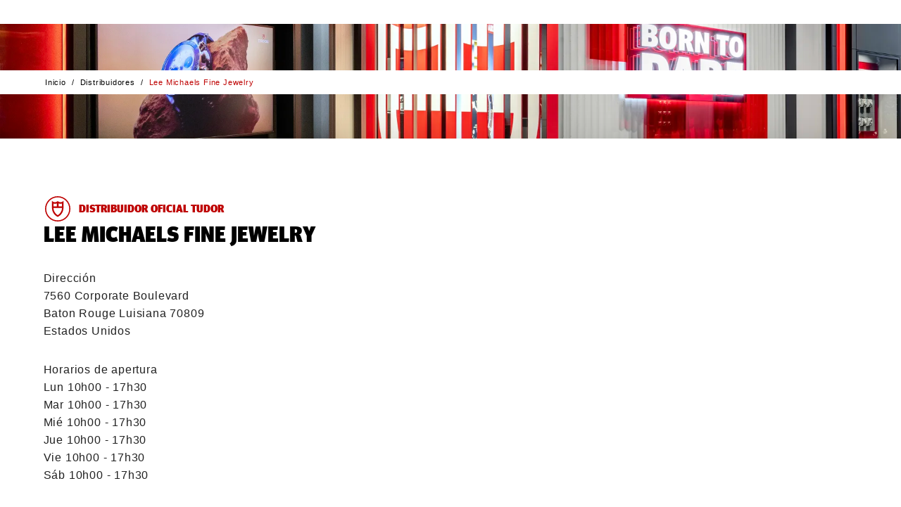

--- FILE ---
content_type: text/html; charset=utf-8
request_url: https://www.tudorwatch.com/es/retailers/details/unitedstates/louisiana/batonrouge/2824-leemichaelsfinejewelry
body_size: 97140
content:
<!DOCTYPE html><html lang="es" class="__variable_b64bd7" dir="ltr" style="--nav-open:0;--header-expanded:1;--header-collapsed:0;--topbanner:1"><head><meta charSet="utf-8"/><meta name="viewport" content="width=device-width, initial-scale=1"/><link rel="stylesheet" href="/_next/static/css/b8ab0a74f039c429.css" data-precedence="next"/><link rel="stylesheet" href="/_next/static/css/7cab02b49d7bad21.css" data-precedence="next"/><link rel="stylesheet" href="/_next/static/css/1ec52a476bc9fe28.css" data-precedence="next"/><link rel="stylesheet" href="/_next/static/css/d947f6d02e181061.css" data-precedence="next"/><link rel="stylesheet" href="/_next/static/css/bcd347d9be098da1.css" data-precedence="next"/><link rel="stylesheet" href="/_next/static/css/f0ad12e2c7f9e256.css" data-precedence="next"/><link rel="stylesheet" href="/_next/static/css/dd1809c567ceff29.css" data-precedence="next"/><link rel="stylesheet" href="/_next/static/css/6eceb92ba7632067.css" data-precedence="next"/><link rel="stylesheet" href="/_next/static/css/aaf21dc580e8dfe1.css" data-precedence="next"/><link rel="stylesheet" href="/_next/static/css/9a912cb1db088a9f.css" data-precedence="next"/><link rel="stylesheet" href="/_next/static/css/7b0284ae868ad50f.css" data-precedence="next"/><link rel="stylesheet" href="/_next/static/css/a1c8d050e0a38e97.css" data-precedence="next"/><link rel="stylesheet" href="/_next/static/css/79932ef7b004d019.css" data-precedence="next"/><link rel="stylesheet" href="/_next/static/css/8a59408fb885129c.css" data-precedence="next"/><link rel="stylesheet" href="/_next/static/css/0fe4ec730e2b4480.css" data-precedence="next"/><link rel="stylesheet" href="/_next/static/css/0a45beb12e56f0b3.css" data-precedence="next"/><link rel="stylesheet" href="/_next/static/css/df06a918160736a0.css" data-precedence="next"/><link rel="stylesheet" href="/_next/static/css/754119ec7c330f55.css" data-precedence="next"/><link rel="stylesheet" href="/_next/static/css/9528f9375b9a0b4d.css" data-precedence="next"/><link rel="stylesheet" href="/_next/static/css/dd23a8a85ebd268d.css" data-precedence="next"/><link rel="stylesheet" href="/_next/static/css/09b4ae7b99759888.css" data-precedence="next"/><link rel="preload" as="script" fetchPriority="low" href="/_next/static/chunks/webpack-523d7c00a55d816d.js"/><script src="/_next/static/chunks/fd9d1056-bac1752bcd65f63c.js" async=""></script><script src="/_next/static/chunks/2117-b4790b63690adbdf.js" async=""></script><script src="/_next/static/chunks/main-app-5294d1645fe5526e.js" async=""></script><script src="/_next/static/chunks/4999-c4c1c89bcff3836f.js" async=""></script><script src="/_next/static/chunks/7648-a5250fd9e20907d8.js" async=""></script><script src="/_next/static/chunks/8667-8aaaed704c281d25.js" async=""></script><script src="/_next/static/chunks/5654-6d4c6002b098e97a.js" async=""></script><script src="/_next/static/chunks/3403-d88045f6bce56359.js" async=""></script><script src="/_next/static/chunks/3318-41f2a6d27e345ff5.js" async=""></script><script src="/_next/static/chunks/9710-6f62e989f264a955.js" async=""></script><script src="/_next/static/chunks/5409-947da5c0705f69cb.js" async=""></script><script src="/_next/static/chunks/4530-7242549e4451c896.js" async=""></script><script src="/_next/static/chunks/3317-d29e616dbb347467.js" async=""></script><script src="/_next/static/chunks/4314-60ff01aaff57e262.js" async=""></script><script src="/_next/static/chunks/app/layout-3056e3737cda128b.js" async=""></script><script src="/_next/static/chunks/7123-2af14ac9d27499cc.js" async=""></script><script src="/_next/static/chunks/244-a977a38fe2dd399e.js" async=""></script><script src="/_next/static/chunks/4580-d664804775988994.js" async=""></script><script src="/_next/static/chunks/21-af2e4d6820bab0d3.js" async=""></script><script src="/_next/static/chunks/app/%5Blocale%5D/retailers/details/%5B...slug%5D/page-85576a2884c0f1ce.js" async=""></script><title>‭Lee Michaels Fine Jewelry‬ - Estados Unidos | Distribuidor Oficial TUDOR | Relojes TUDOR</title><meta name="description" content="Descubra la experiencia de comprar un reloj suizo TUDOR en la boutique de ‭Lee Michaels Fine Jewelry‬ - Distribuidor Oficial TUDOR, Baton Rouge, Estados Unidos"/><link rel="canonical" href="https://www.tudorwatch.com/es/retailers/details/unitedstates/louisiana/batonrouge/2824-leemichaelsfinejewelry"/><link rel="alternate" hrefLang="en" href="https://www.tudorwatch.com/en/retailers/details/unitedstates/louisiana/batonrouge/2824-leemichaelsfinejewelry"/><link rel="alternate" hrefLang="fr" href="https://www.tudorwatch.com/fr/retailers/details/unitedstates/louisiana/batonrouge/2824-leemichaelsfinejewelry"/><link rel="alternate" hrefLang="it" href="https://www.tudorwatch.com/it/retailers/details/unitedstates/louisiana/batonrouge/2824-leemichaelsfinejewelry"/><link rel="alternate" hrefLang="de" href="https://www.tudorwatch.com/de/retailers/details/unitedstates/louisiana/batonrouge/2824-leemichaelsfinejewelry"/><link rel="alternate" hrefLang="es" href="https://www.tudorwatch.com/es/retailers/details/unitedstates/louisiana/batonrouge/2824-leemichaelsfinejewelry"/><link rel="alternate" hrefLang="pt" href="https://www.tudorwatch.com/pt/retailers/details/unitedstates/louisiana/batonrouge/2824-leemichaelsfinejewelry"/><link rel="alternate" hrefLang="zh-hans" href="https://www.tudorwatch.com/zh-hans/retailers/details/unitedstates/louisiana/batonrouge/2824-leemichaelsfinejewelry"/><link rel="alternate" hrefLang="zh-hant" href="https://www.tudorwatch.com/zh-hant/retailers/details/unitedstates/louisiana/batonrouge/2824-leemichaelsfinejewelry"/><link rel="alternate" hrefLang="ja" href="https://www.tudorwatch.com/ja/retailers/details/unitedstates/louisiana/batonrouge/2824-leemichaelsfinejewelry"/><link rel="alternate" hrefLang="ko" href="https://www.tudorwatch.com/ko/retailers/details/unitedstates/louisiana/batonrouge/2824-leemichaelsfinejewelry"/><link rel="alternate" hrefLang="ru" href="https://www.tudorwatch.com/ru/retailers/details/unitedstates/louisiana/batonrouge/2824-leemichaelsfinejewelry"/><link rel="alternate" hrefLang="tr" href="https://www.tudorwatch.com/tr/retailers/details/unitedstates/louisiana/batonrouge/2824-leemichaelsfinejewelry"/><link rel="alternate" hrefLang="ar" href="https://www.tudorwatch.com/ar/retailers/details/unitedstates/louisiana/batonrouge/2824-leemichaelsfinejewelry"/><link rel="alternate" hrefLang="he" href="https://www.tudorwatch.com/he/retailers/details/unitedstates/louisiana/batonrouge/2824-leemichaelsfinejewelry"/><link rel="alternate" hrefLang="nl" href="https://www.tudorwatch.com/nl/retailers/details/unitedstates/louisiana/batonrouge/2824-leemichaelsfinejewelry"/><meta property="og:title" content="‭Lee Michaels Fine Jewelry‬ - Estados Unidos | Distribuidor Oficial TUDOR | Relojes TUDOR"/><meta property="og:description" content="Descubra la experiencia de comprar un reloj suizo TUDOR en la boutique de ‭Lee Michaels Fine Jewelry‬ - Distribuidor Oficial TUDOR, Baton Rouge, Estados Unidos"/><meta property="og:image" content="https://media.tudorwatch.com/image/upload/v1711620153/tudorwatch/retailers/defaultimages/og-imagestoreloc.jpg"/><meta name="twitter:card" content="summary_large_image"/><meta name="twitter:title" content="‭Lee Michaels Fine Jewelry‬ - Estados Unidos | Distribuidor Oficial TUDOR | Relojes TUDOR"/><meta name="twitter:description" content="Descubra la experiencia de comprar un reloj suizo TUDOR en la boutique de ‭Lee Michaels Fine Jewelry‬ - Distribuidor Oficial TUDOR, Baton Rouge, Estados Unidos"/><meta name="twitter:image" content="https://media.tudorwatch.com/image/upload/v1711620153/tudorwatch/retailers/defaultimages/og-imagestoreloc.jpg"/><link rel="icon" href="/favicon.ico" type="image/x-icon" sizes="48x48"/><link rel="apple-touch-icon" href="/apple-icon.png?ca743adb51baecff" type="image/png" sizes="180x180"/><meta name="next-size-adjust"/><link href="/cld-video-player.min.css" rel="stylesheet"/><script src="/_next/static/chunks/polyfills-42372ed130431b0a.js" noModule=""></script>
                              <script>!function(e){var n="https://s.go-mpulse.net/boomerang/";if("False"=="True")e.BOOMR_config=e.BOOMR_config||{},e.BOOMR_config.PageParams=e.BOOMR_config.PageParams||{},e.BOOMR_config.PageParams.pci=!0,n="https://s2.go-mpulse.net/boomerang/";if(window.BOOMR_API_key="X6W66-HH9WU-6HVDP-P53MG-YQHB7",function(){function e(){if(!o){var e=document.createElement("script");e.id="boomr-scr-as",e.src=window.BOOMR.url,e.async=!0,i.parentNode.appendChild(e),o=!0}}function t(e){o=!0;var n,t,a,r,d=document,O=window;if(window.BOOMR.snippetMethod=e?"if":"i",t=function(e,n){var t=d.createElement("script");t.id=n||"boomr-if-as",t.src=window.BOOMR.url,BOOMR_lstart=(new Date).getTime(),e=e||d.body,e.appendChild(t)},!window.addEventListener&&window.attachEvent&&navigator.userAgent.match(/MSIE [67]\./))return window.BOOMR.snippetMethod="s",void t(i.parentNode,"boomr-async");a=document.createElement("IFRAME"),a.src="about:blank",a.title="",a.role="presentation",a.loading="eager",r=(a.frameElement||a).style,r.width=0,r.height=0,r.border=0,r.display="none",i.parentNode.appendChild(a);try{O=a.contentWindow,d=O.document.open()}catch(_){n=document.domain,a.src="javascript:var d=document.open();d.domain='"+n+"';void(0);",O=a.contentWindow,d=O.document.open()}if(n)d._boomrl=function(){this.domain=n,t()},d.write("<bo"+"dy onload='document._boomrl();'>");else if(O._boomrl=function(){t()},O.addEventListener)O.addEventListener("load",O._boomrl,!1);else if(O.attachEvent)O.attachEvent("onload",O._boomrl);d.close()}function a(e){window.BOOMR_onload=e&&e.timeStamp||(new Date).getTime()}if(!window.BOOMR||!window.BOOMR.version&&!window.BOOMR.snippetExecuted){window.BOOMR=window.BOOMR||{},window.BOOMR.snippetStart=(new Date).getTime(),window.BOOMR.snippetExecuted=!0,window.BOOMR.snippetVersion=12,window.BOOMR.url=n+"X6W66-HH9WU-6HVDP-P53MG-YQHB7";var i=document.currentScript||document.getElementsByTagName("script")[0],o=!1,r=document.createElement("link");if(r.relList&&"function"==typeof r.relList.supports&&r.relList.supports("preload")&&"as"in r)window.BOOMR.snippetMethod="p",r.href=window.BOOMR.url,r.rel="preload",r.as="script",r.addEventListener("load",e),r.addEventListener("error",function(){t(!0)}),setTimeout(function(){if(!o)t(!0)},3e3),BOOMR_lstart=(new Date).getTime(),i.parentNode.appendChild(r);else t(!1);if(window.addEventListener)window.addEventListener("load",a,!1);else if(window.attachEvent)window.attachEvent("onload",a)}}(),"".length>0)if(e&&"performance"in e&&e.performance&&"function"==typeof e.performance.setResourceTimingBufferSize)e.performance.setResourceTimingBufferSize();!function(){if(BOOMR=e.BOOMR||{},BOOMR.plugins=BOOMR.plugins||{},!BOOMR.plugins.AK){var n=""=="true"?1:0,t="",a="clox73ix2u2q42llugea-f-6e6b1c514-clientnsv4-s.akamaihd.net",i="false"=="true"?2:1,o={"ak.v":"39","ak.cp":"1585014","ak.ai":parseInt("614483",10),"ak.ol":"0","ak.cr":9,"ak.ipv":4,"ak.proto":"h2","ak.rid":"7572875","ak.r":42310,"ak.a2":n,"ak.m":"x","ak.n":"essl","ak.bpcip":"18.221.127.0","ak.cport":54400,"ak.gh":"23.213.52.34","ak.quicv":"","ak.tlsv":"tls1.3","ak.0rtt":"","ak.0rtt.ed":"","ak.csrc":"-","ak.acc":"","ak.t":"1768661384","ak.ak":"hOBiQwZUYzCg5VSAfCLimQ==n1Qr0XubqAQPH2Pza8uMngOHTF3dcd2uwCJ3ocCzx8ZoOHULRCTvLHt7rrpUp+09BLsd1WS04ChtxFz61nAkf/7VocKeZWPtMdqpl+8vzLdTAV2JD8tkSZRCWE9Ylv40kePKe8yb4Nzfjz5FA2CKZ8m3g2f9mOHX/kYr3aTSiY5raQoKtm/u+FFIe0f9XUmWBxdSrFipPH3bSj4WI+TJ86C1h2OJt5cZIcka9eygI278vA5Gfs8ZFxdw9MYjJRVF1iFNIeTeRUosCnTJPLRyd12WHJw3QDCMTLKiHK1njYRhRBHdugkf+9mPHbazYiGtq18NtfM1lL5OoHSsR8uHfFdeVEcWczKcYLvWgZOqLgi/cPKPlxdEnAfDew6u6vepA695s+13qx5JuFMB+Bd29iHqhjWAqoM2/ufHE7CcWwA=","ak.pv":"266","ak.dpoabenc":"","ak.tf":i};if(""!==t)o["ak.ruds"]=t;var r={i:!1,av:function(n){var t="http.initiator";if(n&&(!n[t]||"spa_hard"===n[t]))o["ak.feo"]=void 0!==e.aFeoApplied?1:0,BOOMR.addVar(o)},rv:function(){var e=["ak.bpcip","ak.cport","ak.cr","ak.csrc","ak.gh","ak.ipv","ak.m","ak.n","ak.ol","ak.proto","ak.quicv","ak.tlsv","ak.0rtt","ak.0rtt.ed","ak.r","ak.acc","ak.t","ak.tf"];BOOMR.removeVar(e)}};BOOMR.plugins.AK={akVars:o,akDNSPreFetchDomain:a,init:function(){if(!r.i){var e=BOOMR.subscribe;e("before_beacon",r.av,null,null),e("onbeacon",r.rv,null,null),r.i=!0}return this},is_complete:function(){return!0}}}}()}(window);</script></head><body><div id="skipLinks" data-theme="default" class="-translate-x-1/2 outline-0 absolute top-[90vh] left-1/2 z-50 flex transform outline-none"><button id="skiptocontent" type="button" class="btn-bean ui-primary -translate-x-1/2 pointer-events-none absolute top-0 left-1/2 z-50 transform opacity-0 focus-within:pointer-events-auto focus-within:opacity-100" aria-label="Ir al contenido principal">Ir al contenido principal</button><button id="skiptofooter" type="button" class="btn-bean ui-primary -translate-x-1/2 pointer-events-none absolute top-0 left-1/2 z-50 transform opacity-0 focus-within:pointer-events-auto focus-within:opacity-100" aria-label="Ir al pie de página">Ir al pie de página</button></div><header data-theme="default" class="sticky top-0 left-0 z-[999] w-full translate-y-[calc(-100%_*_var(--header-collapsed))] bg-white text-black transition-all duration-300"><div class="relative z-[999] box-border h-[var(--top-banner-height)] border-gray-224 border-b-1 bg-white hidden"><div class="relative grid h-full w-full grid-flow-col grid-cols-[2rem_calc(90vw-4rem)_2rem] items-center before:w-8 px-[5vw]"><a href="/es/watch-family/ranger" class="btn-inline ui-txt-primary w-full justify-center text-center"><span>Descubra el nuevo Tudor Ranger</span><svg width="24" height="24" viewBox="0 0 24 24" class="rtl:-scale-x-100 !size-3 max-sm:hidden" aria-hidden="true"><title></title><path d="M24 10.8001L16.8 3.6001L15.12 5.2801L20.64 10.8001H0V13.2001H20.52L15.12 18.7201L16.8 20.4001L24 13.2001V10.8001Z" fill="currentColor"></path></svg></a><button type="button" class="btn-inline ui-txt-primary p-2 hover:text-black"><svg width="24" height="24" viewBox="0 0 24 24" class=""><title>Cerrar</title><path d="M13.05 12L24 22.95L22.95 24L12 13.05L1.05 24L0 22.95L10.95 12L0 1.05L1.05 0L12 10.95L22.95 0L24 1.05L13.05 12Z" fill="currentColor"></path></svg></button></div></div><div class="relative z-2 flex h-[var(--h)] items-center bg-white px-[calc(5vw_-_.5rem)]" style="--h:var(--header-base-height)"><button type="button" aria-expanded="false" class="btn-inline flex flex-col justify-center p-2 *:pointer-events-none md:min-w-14 hover:text-red max-md:focus:outline-none"><svg viewBox="0 0 16 16" width="16" height="16"><title></title><line stroke-width="1" stroke-linecap="square" x1="0" y1="2" x2="16" y2="2" stroke="currentColor"></line><line stroke-width="1" stroke-linecap="square" x1="0" y1="8" x2="16" y2="8" stroke="currentColor"></line><line stroke-width="1" stroke-linecap="square" x1="0" y1="14" x2="16" y2="14" stroke="currentColor"></line></svg><p class="hidden h-[var(--header-expanded)] overflow-hidden text-nowrap md:block">Menú</p></button><figure class="-translate-x-1/2 -translate-y-1/2 absolute top-1/2 left-1/2 transform"><a href="/es/" class="block p-2"><svg width="100" viewBox="0 0 201 113"><title>Página de inicio Tudor</title><path fill="rgb(190, 1, 0)" d="M116.3,21.1V10.7c-4.1,1.2-8.5,1.1-12.4-0.4v10.8H116.3z M97.2,21.1V10.3c-4,1.5-8.4,1.6-12.4,0.4v10.3H97.2z M121.8,27.3c-0.4,14.1-8.6,26.8-21.3,32.8c-12.7-6.1-20.9-18.7-21.3-32.8V0.5c4.9,6.3,15,7.6,21.3,1c4.8,5.3,14.9,6.8,21.3-1V27.3z M116.1,27.3H84.9c0.3,10.9,6.2,20.9,15.6,26.4C109.9,48.2,115.8,38.2,116.1,27.3"></path><g fill="#000" style="opacity:1" class="transition-opacity"><path d="M58.1,107.4c0.9,0,1.8,0,2.6-0.2c2.9-0.6,5.1-3,5.4-6V82.6c0-0.1,0-0.3-0.1-0.4c-0.3-0.5-0.7-0.8-1.3-0.9c-1-0.2-1.9-0.4-2.9-0.5c-0.2,0-0.3,0-0.5,0h-0.9v-3.5h16v3.5H76c-0.2,0-0.3,0-0.5,0c-1,0.1-2,0.3-2.9,0.5c-0.5,0.1-1,0.4-1.3,0.9c-0.1,0.1-0.1,0.3-0.1,0.4v18.6c0,1.1-0.2,2.1-0.6,3.1c-1.2,3.1-3.6,5.5-6.6,6.7c-2.1,0.8-4.3,1.1-6.6,1c-2.2,0.1-4.5-0.3-6.6-1c-2.7-0.8-5-2.6-6.3-5.2c-0.6-1.2-0.9-2.5-0.9-3.8V82.6c0-0.1,0-0.3-0.1-0.4c-0.3-0.5-0.7-0.8-1.3-0.9c-1-0.3-2.1-0.4-3.2-0.6v-3.5h16.3v3.5c-1.1,0.1-2.1,0.3-3.2,0.6c-0.5,0.1-1,0.4-1.3,0.9c-0.1,0.1-0.1,0.3-0.1,0.4v18.7c0,2.7,1.9,5.1,4.5,5.8C56.2,107.3,57.1,107.4,58.1,107.4"></path><path d="M7.4,111.2v-3.9h0.1c0.9,0,1.9-0.1,2.8-0.1c0.6,0,1.2-0.1,1.8-0.3c0.4-0.2,0.8-0.6,0.8-1.1V81.1h-1.8c-0.6,0-1.3,0-1.9,0.1c-1,0.2-1.9,0.7-2.6,1.5c-1.3,1.5-2.2,3.3-2.7,5.2H0.5V77.2h32v10.7h-3.4c-0.5-1.9-1.4-3.7-2.7-5.2c-0.7-0.8-1.6-1.3-2.6-1.5c-0.6-0.1-1.2-0.1-1.9-0.1h-1.8v24.8c0,0.5,0.4,0.9,0.8,1.1c0.6,0.2,1.2,0.3,1.8,0.3c0.9,0,1.9,0.1,2.8,0.1h0.1v3.9H7.4z"></path><path d="M99.1,77.2c3.4,0.1,6.7,0.9,9.8,2.2c8,3.9,11.4,13.5,7.8,21.6c-3.2,5.9-9.1,9.8-15.8,10.3H82.9v-3.4c0.9,0,1.8-0.1,2.8-0.2c0.4,0,0.7-0.1,1.1-0.2c0.2,0,0.5-0.1,0.7-0.2c0.2-0.3,0.3-0.7,0.3-1.2V82.6c0-0.1,0-0.3,0-0.4c-0.1-0.6-0.4-1.1-0.9-1.3c-0.3-0.2-0.7-0.3-1.1-0.4c-0.9-0.2-1.8-0.3-2.7-0.4v-3H99.1z M94.8,81c-0.2,0.3-0.3,0.7-0.3,1.1l-0.1,24c0,0.4,0.1,0.8,0.3,1.2c0.2,0.1,0.4,0.2,0.7,0.2c0.4,0.1,0.7,0.1,1.1,0.2c0.9,0.1,1.8,0.1,2.8,0.1c3.7,0.4,7.2-1.4,9.2-4.5c2.8-5.4,2.7-11.9-0.2-17.3c-2-3.1-5.3-5.1-8.9-5.4c-0.9,0-1.8,0-2.8,0c-0.4,0-0.7,0.1-1.1,0.1C95.2,80.8,95,80.8,94.8,81"></path><path d="M141.6,75.9c10.1,0,18.3,8.2,18.3,18.3c0,10.1-8.2,18.3-18.3,18.3c-10.1,0-18.3-8.2-18.3-18.3C123.3,84.1,131.5,75.9,141.6,75.9 M149.3,104.3c1.7-3.1,2.5-6.6,2.3-10.1c0.2-3.5-0.6-7-2.3-10.1c-1.7-2.7-4.6-4.3-7.7-4.2c-3.1-0.1-6.1,1.5-7.7,4.2c-1.7,3.1-2.5,6.6-2.3,10.1c-0.2,3.5,0.6,7,2.3,10.1c1.7,2.7,4.6,4.3,7.7,4.2C144.7,108.6,147.6,107,149.3,104.3"></path><path d="M187.1,92c2.1-0.5,3.7-2.3,4-4.4c0.5-3-1.6-5.9-4.6-6.3c-0.1,0-0.2,0-0.3,0c-1.6-0.2-3.1-0.4-4.7-0.4h-6.7v11.7h8.7C184.7,92.5,185.9,92.3,187.1,92 M180.5,96.4h-5.7v9.5c0,0.4,0.2,0.7,0.4,0.9c0.1,0.1,0.2,0.1,0.2,0.1c0.4,0.1,0.8,0.2,1.2,0.3c0.9,0.1,1.8,0.2,2.7,0.3v3.7h-15.6v-3.8c0.9-0.1,1.8-0.2,2.7-0.3c0.4,0,0.8-0.1,1.2-0.3c0.1,0,0.2-0.1,0.2-0.1c0.3-0.2,0.4-0.6,0.4-0.9l0-23.4c0-0.4-0.1-0.7-0.4-0.9c-0.1-0.1-0.1-0.1-0.2-0.1c-0.4-0.2-0.7-0.3-1.1-0.4c-1-0.2-1.9-0.4-2.9-0.6v-3.3h24.2c1.7,0,3.3,0.5,4.7,1.4c2.5,1.7,4.1,4.5,4.3,7.5c0.4,5.4-3.7,10.1-9.1,10.5l6.7,9.1c0.5,0.7,1.3,1.2,2.2,1.3c1.2,0.2,2.5,0.3,3.7,0.4v3.8h-9.7L180.5,96.4z"></path></g></svg></a></figure><ul class="flex-1 ms-2 flex items-center justify-between gap-2 md:ms-1 sm:ms-5 md:gap-1 sm:gap-5"><li class="me-auto"><a href="/es/wishlist" class="btn-inline flex flex-col justify-center p-2 hover:text-red group-[.active]:text-red"><div class="md:h-[16px]" style="transform:scale(0.9) translateZ(0)"><svg width="18" height="18" viewBox="0 0 18 18" class="" aria-hidden="true"><title></title><path d="M9.00001 17.4998L9.35001 17.1498C14.25 12.4498 14.35 12.3998 16.75 9.89984L16.8 9.84984C18.1 8.49984 18.15 6.44984 17.9 5.39984C17.55 3.89984 16.5 2.59984 15.1 1.94984C13.95 1.39984 12.6 1.34984 11.35 1.79984C10.4 2.14984 9.60001 2.74984 9.05001 3.54984C8.50001 2.74984 7.70001 2.14984 6.75001 1.79984C5.50001 1.34984 4.15001 1.39984 3.00001 1.94984C1.55001 2.64984 0.500014 3.94984 0.100014 5.39984C-0.149986 6.44984 -0.099986 8.49984 1.20001 9.84984L1.25001 9.89984C3.65001 12.4498 3.75001 12.4998 8.65001 17.1498L9.00001 17.4998ZM16 9.24984C13.7 11.6998 13.55 11.7998 9.00001 16.1498C4.45001 11.8498 4.30001 11.6998 2.00001 9.24984C0.750014 7.69984 0.900014 6.49984 1.10001 5.64984C1.40001 4.44984 2.25001 3.39984 3.35001 2.84984C4.25001 2.39984 5.35001 2.39984 6.35001 2.74984C7.35001 3.09984 8.15001 3.84984 8.55001 4.74984L9.00001 5.74984L9.45001 4.74984C9.85001 3.79984 10.65 3.09984 11.65 2.74984C12.65 2.39984 13.75 2.44984 14.65 2.84984C15.75 3.39984 16.65 4.44984 16.9 5.64984C17.1 6.49984 17.25 7.69984 16 9.24984Z" fill="currentColor"></path></svg></div><p class="hidden h-[var(--header-expanded)] overflow-hidden text-nowrap md:block">Favoritos</p></a></li><li class=""><a href="/es/collections" class="btn-inline flex flex-col justify-center p-2 hover:text-red group-[.active]:text-red"><svg width="32" height="32" viewBox="0 0 32 32" class="" aria-hidden="true"><title></title><path d="m28.1 11.4c-.6-2.4-1.7-5.9-3.7-10.4l-.1-.3c-.4-.8-1.4-.7-1.5-.7h-.2v4.8c-1.9-1.1-4.2-1.8-6.6-1.8s-4.6.7-6.6 1.8v-4.8h-.2c-.1 0-1.1-.1-1.5.7l-.1.3c-1.9 4.4-3 7.8-3.6 10.1-.6 1.5-1 3.1-1 4.9 0 1.7.3 3.4 1 4.9.6 2.3 1.7 5.7 3.6 10.1l.1.3c.4.8 1.4.7 1.5.7h.2v-4.8c2 1.1 4.2 1.8 6.6 1.8s4.7-.7 6.6-1.8v4.8h.2c.1 0 1.1.1 1.5-.7l.1-.3c2-4.5 3.1-8 3.7-10.4.6-1.4.9-3 .9-4.6s-.3-3.2-.9-4.6zm-12.1 15.6c-6.1 0-11-4.9-11-11s4.9-11 11-11 11 4.9 11 11-4.9 11-11 11zm7.7-15.2h.6c.1 0 .1.1.1.1l-.3.5c-.1.1-.1.1-.1.1l-6.8 3.7c0 .1-.1.2-.1.3-.1.5-.5.8-1 .8-.2 0-.4 0-.5-.1h-.1l-2.5 3 .1.8c0 .1-.2.1-.2.1l-.9.1-1.9 2.3h-.1l-.1-.1v-.1l1.9-2.3-.1-.7c-.1-.2.1-.3.1-.3l.8-.1 2.5-3.1c0-.1 0-.1 0-.1-.1-.1-.1-.2-.1-.4 0-.1 0-.1 0-.2l-1.6-1.1h-.1l-1.3.2c-.1 0-.1-.1-.1-.1l-.2-1.4-.7-.6.6-.8.7.5 1.4-.2c.1 0 .1.1.1.1l.2 1.4c.1.1 1.6 1.2 1.6 1.2.1-.1.1-.1.2-.1h.1.2c.2 0 .4.1.6.2l1-1.2h.1l.2.2v.1l-.7.9 6.2-3.4c.1-.1.2-.1.2-.2z" fill="currentColor"></path></svg><p class="hidden h-[var(--header-expanded)] overflow-hidden text-nowrap md:block">Colecciones</p></a></li><li class=""><a href="/es/buy" class="btn-inline flex flex-col justify-center p-2 hover:text-red group-[.active]:text-red"><svg width="24" height="24" viewBox="0 0 24 24" class="" aria-hidden="true"><title></title><path d="M12 6C9.9 6 8.25 7.65 8.25 9.75C8.25 11.85 9.9 13.5 12 13.5C14.1 13.5 15.75 11.85 15.75 9.75C15.75 7.65 14.1 6 12 6ZM12 12C10.725 12 9.75 11.025 9.75 9.75C9.75 8.475 10.725 7.5 12 7.5C13.275 7.5 14.25 8.475 14.25 9.75C14.25 10.95 13.275 12 12 12ZM21.75 9.75C21.75 4.35 17.4 0 12 0C6.6 0 2.25 4.35 2.25 9.75C2.25 12.375 3.3 14.775 5.025 16.5L11.475 24H12.6L19.05 16.5C20.7 14.775 21.75 12.375 21.75 9.75ZM17.85 15.525L12 22.35L6.15 15.525C4.65 14.1 3.75 12 3.75 9.75C3.75 5.175 7.425 1.5 12 1.5C16.575 1.5 20.25 5.175 20.25 9.75C20.25 12 19.35 14.025 17.85 15.525Z" fill="currentColor"></path></svg><p class="hidden h-[var(--header-expanded)] overflow-hidden text-nowrap md:block">Distribuidores</p></a></li><li class="order-first md:order-none group"><a href="/es/search" class="btn-inline flex flex-col justify-center p-2 hover:text-red group-[.active]:text-red" role="button"><svg width="24" height="24" viewBox="0 0 24 24" class="rtl:-scale-x-100" aria-hidden="true"><title></title><path d="M17.175 16.05C18.6 14.325 19.5 12.15 19.5 9.75C19.5 4.35 15.15 0 9.75 0C4.35 0 0 4.35 0 9.75C0 15.15 4.35 19.5 9.75 19.5C12.15 19.5 14.4 18.6 16.125 17.175L22.95 24L24 22.95L17.175 16.05ZM9.75 18C5.175 18 1.5 14.325 1.5 9.75C1.5 5.175 5.175 1.5 9.75 1.5C14.325 1.5 18 5.175 18 9.75C18 14.325 14.325 18 9.75 18Z" fill="currentColor"></path></svg><p class="hidden h-[var(--header-expanded)] overflow-hidden text-nowrap md:block">Buscar</p></a></li><li class="relative hidden md:block"><button type="button" class="btn-inline flex flex-col justify-center p-2 group-[.active]:text-red hover:text-red" aria-expanded="false"><svg width="250" height="250" viewBox="0 0 250 250" class="" aria-hidden="true"><title></title><path d="m210.4 19 7.6-7.6-9.2-8.4-35 35.1c-37.4-33.5-94.5-32-131.1 3.8-17.6 18.3-28.3 41.9-28.3 67.9s8.4 45.8 24.4 63.3l-35.8 35.8 8.4 8.4 7.6-7.6c25.9 25.1 59.4 37.3 93 37.3s70.2-13.7 96.8-40.4c50.4-51.9 51.1-135 1.6-187.6zm-159.4 155.6 59.5-59.5 26.7 26.7c-31.3 29.7-68.7 44.2-86.2 32.8zm65.6-64.8 59.4-59.5c5.3 7.6 5.3 19.8 0 35.1-5.3 16.7-17.5 35-32.7 51zm54.1-64.9-59.5 59.5-27.4-26.7c24.4-22.9 51.9-36.6 70.9-36.6 6.1-.7 11.4.8 16 3.8zm-65.6 64.9-59.5 59.5c-5.3-7.6-5.3-19.8-.8-35.1 5.3-16.8 17.5-35.1 32.8-51.1zm-38.9 76.2c21.4 0 50.3-14.5 76.2-38.9l27.5 27.5c-28.2 26.6-70.9 30.5-103.7 11.4zm109.8-16.8-27.4-27.4c16.8-16.8 29-36.6 35.1-54.2 3.1-8.4 3.8-15.2 3.8-22.1 7.6 13.7 12.2 28.2 12.2 44.2-.8 22.2-8.4 43.5-23.7 59.5zm-21.3-136.5c-21.3 0-50.3 14.5-76.2 38.9l-27.5-26.7c16.8-15.2 38.1-23.6 59.5-23.6 15.2 0 30.5 3.8 44.2 11.4zm-109 17.6 27.5 27.4c-16.9 16.8-29.1 35.9-35.2 53.4-3 7.6-3.8 15.2-3.8 22.1-7.6-13-12.2-28.2-12.2-43.4 0-22.2 8.4-43.5 23.7-59.5zm152.5 145.6c-45.8 46.5-121.2 48-168.5 3.8l18.3-18.3c18.3 16 40.4 23.6 63.3 23.6s49.6-9.2 67.9-28.2c18.2-18.3 28.1-41.9 28.1-67.8s-8.4-45.8-24.4-63.3l16.8-16.8c44.2 47.3 43.4 121.3-1.5 167z" fill="currentColor"></path></svg><p class="hidden h-[var(--header-expanded)] gap-[0.375rem] overflow-hidden text-nowrap md:flex">Idiomas<svg width="12" height="12" viewBox="0 0 12 12" class="!w-3" aria-hidden="true"><title></title><path d="M6 9.375L0 2.625L12 2.625L6 9.375Z" fill="currentColor"></path></svg></p></button></li></ul></div><nav class="absolute bottom-0 left-0 h-[calc(100dvh_-_var(--header-base-height))] w-full translate-y-[var(--y)] transform overflow-y-auto overscroll-contain bg-white md:bottom-[1px] md:h-[calc(90vh_-_var(--header-base-height))]" aria-label="%(mainNavigation)%" aria-hidden="true" style="--y:0;display:none"><div class="grid overflow-hidden" style="opacity:0"><p class="hidden" id="tablist">%(main-navigation)%</p><div role="tablist" aria-labelledby="tablist" class="scrollbar-hide flex flex-col gap-y-6 overflow-x-auto px-[5vw] pt-8"><div class="flex gap-x-2 after:block after:pe-[5vw] md:h-0 md:overflow-hidden md:[&amp;:has(button[aria-selected=&#x27;true&#x27;])]:h-auto"><button id="tab-0" type="button" role="tab" aria-selected="true" aria-controls="tabpanel-0" class="group btn-bean ui-secondary border-gray-224 normal-case !bg-red pointer-events-none cursor-default"><span class="leading-1 transition group-hover:text-white text-black text-white">Nuevos modelos</span></button><button id="tab-1" type="button" role="tab" aria-selected="false" aria-controls="tabpanel-1" class="group btn-bean ui-secondary border-gray-224 normal-case" tabindex="-1"><span class="leading-1 transition group-hover:text-white text-black">Black Bay</span></button><button id="tab-2" type="button" role="tab" aria-selected="false" aria-controls="tabpanel-2" class="group btn-bean ui-secondary border-gray-224 normal-case" tabindex="-1"><span class="leading-1 transition group-hover:text-white text-black">Relojes deportivos</span></button><button id="tab-3" type="button" role="tab" aria-selected="false" aria-controls="tabpanel-3" class="group btn-bean ui-secondary border-gray-224 normal-case" tabindex="-1"><span class="leading-1 transition group-hover:text-white text-black">Relojes clásicos</span></button><button id="tab-4" type="button" role="tab" aria-selected="false" aria-controls="tabpanel-4" class="group btn-bean ui-secondary border-gray-224 normal-case" tabindex="-1"><span class="leading-1 transition group-hover:text-white text-black">Relojes para mujer</span></button><button id="tab-5" type="button" role="tab" aria-selected="false" aria-controls="tabpanel-5" class="group btn-bean ui-secondary border-gray-224 normal-case" tabindex="-1"><span class="leading-1 transition group-hover:text-white text-black">Relojes de submarinismo</span></button><button id="tab-6" type="button" role="tab" aria-selected="false" aria-controls="tabpanel-6" class="group btn-bean ui-secondary border-gray-224 normal-case" tabindex="-1"><span class="leading-1 transition group-hover:text-white text-black">Daring watches</span></button></div><div class="order-first flex gap-x-8 max-md:hidden [&amp;&gt;*]:after:-translate-y-1/2 [&amp;&gt;*]:after:-right-4 [&amp;&gt;*]:relative [&amp;&gt;*]:after:absolute [&amp;&gt;*]:after:top-1/2 [&amp;&gt;*]:after:h-[2.4375rem] [&amp;&gt;*]:after:w-[1px] [&amp;&gt;*]:after:bg-gray-160 [&amp;&gt;*]:after:content-[&#x27;&#x27;] last:[&amp;&gt;*]:after:hidden"><div class="headline-50 cursor-pointer hover:text-red [&amp;:not(:has(~button[aria-selected=&#x27;true&#x27;]))]:text-red"><span class="">Relojes</span></div><button id="tab-7" type="button" role="tab" aria-selected="false" aria-controls="tabpanel-7" class="headline-50 whitespace-nowrap hover:text-red" tabindex="-1"><span class="leading-1 transition group-hover:text-white">Adéntrese en Tudor</span></button><button id="tab-8" type="button" role="tab" aria-selected="false" aria-controls="tabpanel-8" class="headline-50 whitespace-nowrap hover:text-red" tabindex="-1"><span class="leading-1 transition group-hover:text-white">Nuestro mundo</span></button><button id="tab-9" type="button" role="tab" aria-selected="false" aria-controls="tabpanel-9" class="headline-50 whitespace-nowrap hover:text-red" tabindex="-1"><span class="leading-1 transition group-hover:text-white">Tudor Care</span></button><button id="tab-10" type="button" role="tab" aria-selected="false" aria-controls="tabpanel-10" class="headline-50 whitespace-nowrap hover:text-red" tabindex="-1"><span class="leading-1 transition group-hover:text-white">Empresa</span></button></div></div><div role="tabpanel" id="tabpanel-0" aria-labelledby="tab-0" controls="" class="col-start-1 row-start-2" style="opacity:0;visibility:hidden"><div class="carol grid w-full bg-white pt-8 has-edito compmargin-0 colw-xlg" style="--ips-xs:2;--ips-sm:2.3;--ips-md:4;--ips-lg:5;--ips-xl:5" data-ips-xs="2" data-ips-sm="2.3" data-ips-md="4" data-ips-lg="5" data-ips-xl="5"><ul class="roller -mb-2 -mt-2 col-start-1 row-start-[strip] gap-[--crl-gap] pt-2 pb-2"><li index="0" class="relative snap-start"><a href="/es/new-watches" class="group block"><figure class="grid size-full justify-items-center"><div class="z-0 size-full overflow-hidden [grid-area:1/1]"><picture class="contents"><source media="(min-width: 60rem)" srcSet="https://media.tudorwatch.com/image/upload/q_auto/f_auto/c_limit,w_640/v1/tudorwatch/menu/family-pushes/new-watches/Push-New-Watches 640w, https://media.tudorwatch.com/image/upload/q_auto/f_auto/c_limit,w_750/v1/tudorwatch/menu/family-pushes/new-watches/Push-New-Watches 750w, https://media.tudorwatch.com/image/upload/q_auto/f_auto/c_limit,w_1080/v1/tudorwatch/menu/family-pushes/new-watches/Push-New-Watches 1080w, https://media.tudorwatch.com/image/upload/q_auto/f_auto/c_limit,w_1200/v1/tudorwatch/menu/family-pushes/new-watches/Push-New-Watches 1200w, https://media.tudorwatch.com/image/upload/q_auto/f_auto/c_limit,w_1920/v1/tudorwatch/menu/family-pushes/new-watches/Push-New-Watches 1920w, https://media.tudorwatch.com/image/upload/q_auto/f_auto/c_limit,w_2048/v1/tudorwatch/menu/family-pushes/new-watches/Push-New-Watches 2048w, https://media.tudorwatch.com/image/upload/q_auto/f_auto/c_limit,w_3840/v1/tudorwatch/menu/family-pushes/new-watches/Push-New-Watches 3840w"/><source srcSet="https://media.tudorwatch.com/image/upload/q_auto/f_auto/c_limit,w_640/v1/tudorwatch/menu/family-pushes/new-watches/Push-New-Watches-portrait 640w, https://media.tudorwatch.com/image/upload/q_auto/f_auto/c_limit,w_750/v1/tudorwatch/menu/family-pushes/new-watches/Push-New-Watches-portrait 750w, https://media.tudorwatch.com/image/upload/q_auto/f_auto/c_limit,w_1080/v1/tudorwatch/menu/family-pushes/new-watches/Push-New-Watches-portrait 1080w, https://media.tudorwatch.com/image/upload/q_auto/f_auto/c_limit,w_1200/v1/tudorwatch/menu/family-pushes/new-watches/Push-New-Watches-portrait 1200w, https://media.tudorwatch.com/image/upload/q_auto/f_auto/c_limit,w_1920/v1/tudorwatch/menu/family-pushes/new-watches/Push-New-Watches-portrait 1920w, https://media.tudorwatch.com/image/upload/q_auto/f_auto/c_limit,w_2048/v1/tudorwatch/menu/family-pushes/new-watches/Push-New-Watches-portrait 2048w, https://media.tudorwatch.com/image/upload/q_auto/f_auto/c_limit,w_3840/v1/tudorwatch/menu/family-pushes/new-watches/Push-New-Watches-portrait 3840w"/><img src="https://media.tudorwatch.com/image/upload/q_auto/f_auto/c_limit,w_496/v1/tudorwatch/menu/family-pushes/new-watches/Push-New-Watches-portrait" alt="Black Bay 58, Black Bay 68, Pelagos Ultra, Black Bay Pro y Black Bay Chrono" class="size-full transition-transform duration-300 group-hover:scale-110" sizes="(max-width: 60rem) 90vw, 50vw"/></picture></div><figcaption class="z-1 flex items-end p-4 [grid-area:1/1]"><div class="flex flex-col items-center gap-2"><div class="headline-30 text-white">Nuevos modelos</div><div class="uitxt-20 ui-svg ui-txt-dark group inline-flex flex-row-reverse gap-1.5 font-medium uppercase tracking-[0.6px]"><span class="relative text-pretty underline-offset-2 group-hover:underline">Descubrir más</span><svg width="24" height="24" viewBox="0 0 24 24" class="-mt-[1px] flex-none transition-transform duration-300 group-hover:rotate-180 group-focus-visible:rotate-180" aria-hidden="true"><title></title><path d="M19.8,10.8l-5-5l-5,5H0v2.4h9.8l5,5l5-5H24v-2.4H19.8z M14.8,16.2L10.6,12l4.2-4.2L19,12L14.8,16.2z" fill="currentColor"></path></svg></div></div></figcaption></figure></a></li><li index="1" class="relative snap-start"></li></ul></div><div class="flex flex-wrap gap-2 px-[5vw] py-6"><a href="/es/collections" class="btn-bean ui-secondary justify-center max-sm:size-full">Descubra las colecciones Tudor  </a><a href="/es/watches/configurator" class="btn-bean ui-secondary justify-center max-sm:size-full">Configurador de Tudor</a><a href="/es/comparator" class="btn-bean ui-secondary justify-center max-sm:size-full">Comparar modelos de relojes TUDOR</a></div></div><div role="tabpanel" id="tabpanel-1" aria-hidden="true" aria-labelledby="tab-1" controls="" class="col-start-1 row-start-2" style="opacity:0;visibility:hidden"><div class="carol grid w-full bg-white pt-8 has-edito compmargin-0 colw-xlg" style="--ips-xs:2;--ips-sm:2.3;--ips-md:4;--ips-lg:5;--ips-xl:5" data-ips-xs="2" data-ips-sm="2.3" data-ips-md="4" data-ips-lg="5" data-ips-xl="5"><ul class="roller -mb-2 -mt-2 col-start-1 row-start-[strip] gap-[--crl-gap] pt-2 pb-2"><li index="0" class="relative snap-start"><a href="/es/collections/black-bay" class="group block"><figure class="grid size-full justify-items-center"><div class="z-0 size-full overflow-hidden [grid-area:1/1]"><picture class="contents"><source media="(min-width: 60rem)" srcSet="https://media.tudorwatch.com/image/upload/q_auto/f_auto/c_limit,w_640/v1/tudorwatch/menu/family-pushes/black-bay/Push-Black-Bay-watches 640w, https://media.tudorwatch.com/image/upload/q_auto/f_auto/c_limit,w_750/v1/tudorwatch/menu/family-pushes/black-bay/Push-Black-Bay-watches 750w, https://media.tudorwatch.com/image/upload/q_auto/f_auto/c_limit,w_1080/v1/tudorwatch/menu/family-pushes/black-bay/Push-Black-Bay-watches 1080w, https://media.tudorwatch.com/image/upload/q_auto/f_auto/c_limit,w_1200/v1/tudorwatch/menu/family-pushes/black-bay/Push-Black-Bay-watches 1200w, https://media.tudorwatch.com/image/upload/q_auto/f_auto/c_limit,w_1920/v1/tudorwatch/menu/family-pushes/black-bay/Push-Black-Bay-watches 1920w, https://media.tudorwatch.com/image/upload/q_auto/f_auto/c_limit,w_2048/v1/tudorwatch/menu/family-pushes/black-bay/Push-Black-Bay-watches 2048w, https://media.tudorwatch.com/image/upload/q_auto/f_auto/c_limit,w_3840/v1/tudorwatch/menu/family-pushes/black-bay/Push-Black-Bay-watches 3840w"/><source srcSet="https://media.tudorwatch.com/image/upload/q_auto/f_auto/c_limit,w_640/v1/tudorwatch/menu/family-pushes/black-bay/Push-Black-Bay-watches-portrait 640w, https://media.tudorwatch.com/image/upload/q_auto/f_auto/c_limit,w_750/v1/tudorwatch/menu/family-pushes/black-bay/Push-Black-Bay-watches-portrait 750w, https://media.tudorwatch.com/image/upload/q_auto/f_auto/c_limit,w_1080/v1/tudorwatch/menu/family-pushes/black-bay/Push-Black-Bay-watches-portrait 1080w, https://media.tudorwatch.com/image/upload/q_auto/f_auto/c_limit,w_1200/v1/tudorwatch/menu/family-pushes/black-bay/Push-Black-Bay-watches-portrait 1200w, https://media.tudorwatch.com/image/upload/q_auto/f_auto/c_limit,w_1920/v1/tudorwatch/menu/family-pushes/black-bay/Push-Black-Bay-watches-portrait 1920w, https://media.tudorwatch.com/image/upload/q_auto/f_auto/c_limit,w_2048/v1/tudorwatch/menu/family-pushes/black-bay/Push-Black-Bay-watches-portrait 2048w, https://media.tudorwatch.com/image/upload/q_auto/f_auto/c_limit,w_3840/v1/tudorwatch/menu/family-pushes/black-bay/Push-Black-Bay-watches-portrait 3840w"/><img src="https://media.tudorwatch.com/image/upload/q_auto/f_auto/c_limit,w_496/v1/tudorwatch/menu/family-pushes/black-bay/Push-Black-Bay-watches-portrait" alt="Black Bay en muñeca" class="size-full transition-transform duration-300 group-hover:scale-110" sizes="(max-width: 60rem) 90vw, 50vw"/></picture></div><figcaption class="z-1 flex items-end p-4 [grid-area:1/1]"><div class="flex flex-col items-center gap-2"><div class="headline-30 text-white">Black Bay</div><div class="uitxt-20 ui-svg ui-txt-dark group inline-flex flex-row-reverse gap-1.5 font-medium uppercase tracking-[0.6px]"><span class="relative text-pretty underline-offset-2 group-hover:underline">Descubrir más</span><svg width="24" height="24" viewBox="0 0 24 24" class="-mt-[1px] flex-none transition-transform duration-300 group-hover:rotate-180 group-focus-visible:rotate-180" aria-hidden="true"><title></title><path d="M19.8,10.8l-5-5l-5,5H0v2.4h9.8l5,5l5-5H24v-2.4H19.8z M14.8,16.2L10.6,12l4.2-4.2L19,12L14.8,16.2z" fill="currentColor"></path></svg></div></div></figcaption></figure></a></li><li index="1" class="relative snap-start"></li></ul></div><div class="flex flex-wrap gap-2 px-[5vw] py-6"><a href="/es/collections" class="btn-bean ui-secondary justify-center max-sm:size-full">Descubra las colecciones Tudor  </a><a href="/es/watches/configurator" class="btn-bean ui-secondary justify-center max-sm:size-full">Configurador de Tudor</a><a href="/es/comparator" class="btn-bean ui-secondary justify-center max-sm:size-full">Comparar modelos de relojes TUDOR</a></div></div><div role="tabpanel" id="tabpanel-2" aria-hidden="true" aria-labelledby="tab-2" controls="" class="col-start-1 row-start-2" style="opacity:0;visibility:hidden"><div class="carol grid w-full bg-white pt-8 has-edito compmargin-0 colw-xlg" style="--ips-xs:2;--ips-sm:2.3;--ips-md:4;--ips-lg:5;--ips-xl:5" data-ips-xs="2" data-ips-sm="2.3" data-ips-md="4" data-ips-lg="5" data-ips-xl="5"><ul class="roller -mb-2 -mt-2 col-start-1 row-start-[strip] gap-[--crl-gap] pt-2 pb-2"><li index="0" class="relative snap-start"><a href="/es/sports-watches" class="group block"><figure class="grid size-full justify-items-center"><div class="z-0 size-full overflow-hidden [grid-area:1/1]"><picture class="contents"><source media="(min-width: 60rem)" srcSet="https://media.tudorwatch.com/image/upload/q_auto/f_auto/c_limit,w_640/v1/tudorwatch/menu/family-pushes/sport-watches/Push-Sport-Watches 640w, https://media.tudorwatch.com/image/upload/q_auto/f_auto/c_limit,w_750/v1/tudorwatch/menu/family-pushes/sport-watches/Push-Sport-Watches 750w, https://media.tudorwatch.com/image/upload/q_auto/f_auto/c_limit,w_1080/v1/tudorwatch/menu/family-pushes/sport-watches/Push-Sport-Watches 1080w, https://media.tudorwatch.com/image/upload/q_auto/f_auto/c_limit,w_1200/v1/tudorwatch/menu/family-pushes/sport-watches/Push-Sport-Watches 1200w, https://media.tudorwatch.com/image/upload/q_auto/f_auto/c_limit,w_1920/v1/tudorwatch/menu/family-pushes/sport-watches/Push-Sport-Watches 1920w, https://media.tudorwatch.com/image/upload/q_auto/f_auto/c_limit,w_2048/v1/tudorwatch/menu/family-pushes/sport-watches/Push-Sport-Watches 2048w, https://media.tudorwatch.com/image/upload/q_auto/f_auto/c_limit,w_3840/v1/tudorwatch/menu/family-pushes/sport-watches/Push-Sport-Watches 3840w"/><source srcSet="https://media.tudorwatch.com/image/upload/q_auto/f_auto/c_limit,w_640/v1/tudorwatch/menu/family-pushes/sport-watches/Push-Sport-Watches-portrait 640w, https://media.tudorwatch.com/image/upload/q_auto/f_auto/c_limit,w_750/v1/tudorwatch/menu/family-pushes/sport-watches/Push-Sport-Watches-portrait 750w, https://media.tudorwatch.com/image/upload/q_auto/f_auto/c_limit,w_1080/v1/tudorwatch/menu/family-pushes/sport-watches/Push-Sport-Watches-portrait 1080w, https://media.tudorwatch.com/image/upload/q_auto/f_auto/c_limit,w_1200/v1/tudorwatch/menu/family-pushes/sport-watches/Push-Sport-Watches-portrait 1200w, https://media.tudorwatch.com/image/upload/q_auto/f_auto/c_limit,w_1920/v1/tudorwatch/menu/family-pushes/sport-watches/Push-Sport-Watches-portrait 1920w, https://media.tudorwatch.com/image/upload/q_auto/f_auto/c_limit,w_2048/v1/tudorwatch/menu/family-pushes/sport-watches/Push-Sport-Watches-portrait 2048w, https://media.tudorwatch.com/image/upload/q_auto/f_auto/c_limit,w_3840/v1/tudorwatch/menu/family-pushes/sport-watches/Push-Sport-Watches-portrait 3840w"/><img src="https://media.tudorwatch.com/image/upload/q_auto/f_auto/c_limit,w_496/v1/tudorwatch/menu/family-pushes/sport-watches/Push-Sport-Watches-portrait" alt="Pelagos FXD GMT en muñeca" class="size-full transition-transform duration-300 group-hover:scale-110" sizes="(max-width: 60rem) 90vw, 50vw"/></picture></div><figcaption class="z-1 flex items-end p-4 [grid-area:1/1]"><div class="flex flex-col items-center gap-2"><div class="headline-30 text-white">Relojes deportivos</div><div class="uitxt-20 ui-svg ui-txt-dark group inline-flex flex-row-reverse gap-1.5 font-medium uppercase tracking-[0.6px]"><span class="relative text-pretty underline-offset-2 group-hover:underline">Descubra la línea</span><svg width="24" height="24" viewBox="0 0 24 24" class="-mt-[1px] flex-none transition-transform duration-300 group-hover:rotate-180 group-focus-visible:rotate-180" aria-hidden="true"><title></title><path d="M19.8,10.8l-5-5l-5,5H0v2.4h9.8l5,5l5-5H24v-2.4H19.8z M14.8,16.2L10.6,12l4.2-4.2L19,12L14.8,16.2z" fill="currentColor"></path></svg></div></div></figcaption></figure></a></li><li index="1" class="relative snap-start"></li></ul></div><div class="flex flex-wrap gap-2 px-[5vw] py-6"><a href="/es/collections" class="btn-bean ui-secondary justify-center max-sm:size-full">Descubra las colecciones Tudor  </a><a href="/es/watches/configurator" class="btn-bean ui-secondary justify-center max-sm:size-full">Configurador de Tudor</a><a href="/es/comparator" class="btn-bean ui-secondary justify-center max-sm:size-full">Comparar modelos de relojes TUDOR</a></div></div><div role="tabpanel" id="tabpanel-3" aria-hidden="true" aria-labelledby="tab-3" controls="" class="col-start-1 row-start-2" style="opacity:0;visibility:hidden"><div class="carol grid w-full bg-white pt-8 has-edito compmargin-0 colw-xlg" style="--ips-xs:2;--ips-sm:2.3;--ips-md:4;--ips-lg:5;--ips-xl:5" data-ips-xs="2" data-ips-sm="2.3" data-ips-md="4" data-ips-lg="5" data-ips-xl="5"><ul class="roller -mb-2 -mt-2 col-start-1 row-start-[strip] gap-[--crl-gap] pt-2 pb-2"><li index="0" class="relative snap-start"><a href="/es/classic-watches" class="group block"><figure class="grid size-full justify-items-center"><div class="z-0 size-full overflow-hidden [grid-area:1/1]"><picture class="contents"><source media="(min-width: 60rem)" srcSet="https://media.tudorwatch.com/image/upload/q_auto/f_auto/c_limit,w_640/v1/tudorwatch/menu/family-pushes/classic-watches/Push-Classic-Watches 640w, https://media.tudorwatch.com/image/upload/q_auto/f_auto/c_limit,w_750/v1/tudorwatch/menu/family-pushes/classic-watches/Push-Classic-Watches 750w, https://media.tudorwatch.com/image/upload/q_auto/f_auto/c_limit,w_1080/v1/tudorwatch/menu/family-pushes/classic-watches/Push-Classic-Watches 1080w, https://media.tudorwatch.com/image/upload/q_auto/f_auto/c_limit,w_1200/v1/tudorwatch/menu/family-pushes/classic-watches/Push-Classic-Watches 1200w, https://media.tudorwatch.com/image/upload/q_auto/f_auto/c_limit,w_1920/v1/tudorwatch/menu/family-pushes/classic-watches/Push-Classic-Watches 1920w, https://media.tudorwatch.com/image/upload/q_auto/f_auto/c_limit,w_2048/v1/tudorwatch/menu/family-pushes/classic-watches/Push-Classic-Watches 2048w, https://media.tudorwatch.com/image/upload/q_auto/f_auto/c_limit,w_3840/v1/tudorwatch/menu/family-pushes/classic-watches/Push-Classic-Watches 3840w"/><source srcSet="https://media.tudorwatch.com/image/upload/q_auto/f_auto/c_limit,w_640/v1/tudorwatch/menu/family-pushes/classic-watches/Push-Classic-Watches-portrait 640w, https://media.tudorwatch.com/image/upload/q_auto/f_auto/c_limit,w_750/v1/tudorwatch/menu/family-pushes/classic-watches/Push-Classic-Watches-portrait 750w, https://media.tudorwatch.com/image/upload/q_auto/f_auto/c_limit,w_1080/v1/tudorwatch/menu/family-pushes/classic-watches/Push-Classic-Watches-portrait 1080w, https://media.tudorwatch.com/image/upload/q_auto/f_auto/c_limit,w_1200/v1/tudorwatch/menu/family-pushes/classic-watches/Push-Classic-Watches-portrait 1200w, https://media.tudorwatch.com/image/upload/q_auto/f_auto/c_limit,w_1920/v1/tudorwatch/menu/family-pushes/classic-watches/Push-Classic-Watches-portrait 1920w, https://media.tudorwatch.com/image/upload/q_auto/f_auto/c_limit,w_2048/v1/tudorwatch/menu/family-pushes/classic-watches/Push-Classic-Watches-portrait 2048w, https://media.tudorwatch.com/image/upload/q_auto/f_auto/c_limit,w_3840/v1/tudorwatch/menu/family-pushes/classic-watches/Push-Classic-Watches-portrait 3840w"/><img src="https://media.tudorwatch.com/image/upload/q_auto/f_auto/c_limit,w_496/v1/tudorwatch/menu/family-pushes/classic-watches/Push-Classic-Watches-portrait" alt="Tudor Royal en muñeca" class="size-full transition-transform duration-300 group-hover:scale-110" loading="lazy" decoding="async" sizes="(max-width: 60rem) 90vw, 50vw"/></picture></div><figcaption class="z-1 flex items-end p-4 [grid-area:1/1]"><div class="flex flex-col items-center gap-2"><div class="headline-30 text-white">Relojes clásicos</div><div class="uitxt-20 ui-svg ui-txt-dark group inline-flex flex-row-reverse gap-1.5 font-medium uppercase tracking-[0.6px]"><span class="relative text-pretty underline-offset-2 group-hover:underline">Descubra la línea</span><svg width="24" height="24" viewBox="0 0 24 24" class="-mt-[1px] flex-none transition-transform duration-300 group-hover:rotate-180 group-focus-visible:rotate-180" aria-hidden="true"><title></title><path d="M19.8,10.8l-5-5l-5,5H0v2.4h9.8l5,5l5-5H24v-2.4H19.8z M14.8,16.2L10.6,12l4.2-4.2L19,12L14.8,16.2z" fill="currentColor"></path></svg></div></div></figcaption></figure></a></li><li index="1" class="relative snap-start"></li></ul></div><div class="flex flex-wrap gap-2 px-[5vw] py-6"><a href="/es/collections" class="btn-bean ui-secondary justify-center max-sm:size-full">Descubra las colecciones Tudor  </a><a href="/es/watches/configurator" class="btn-bean ui-secondary justify-center max-sm:size-full">Configurador de Tudor</a><a href="/es/comparator" class="btn-bean ui-secondary justify-center max-sm:size-full">Comparar modelos de relojes TUDOR</a></div></div><div role="tabpanel" id="tabpanel-4" aria-hidden="true" aria-labelledby="tab-4" controls="" class="col-start-1 row-start-2" style="opacity:0;visibility:hidden"><div class="carol grid w-full bg-white pt-8 has-edito compmargin-0 colw-xlg" style="--ips-xs:2;--ips-sm:2.3;--ips-md:4;--ips-lg:5;--ips-xl:5" data-ips-xs="2" data-ips-sm="2.3" data-ips-md="4" data-ips-lg="5" data-ips-xl="5"><ul class="roller -mb-2 -mt-2 col-start-1 row-start-[strip] gap-[--crl-gap] pt-2 pb-2"><li index="0" class="relative snap-start"><a href="/es/inside-tudor/watchmaking/women-watches" class="group block"><figure class="grid size-full justify-items-center"><div class="z-0 size-full overflow-hidden [grid-area:1/1]"><picture class="contents"><source media="(min-width: 60rem)" srcSet="https://media.tudorwatch.com/image/upload/q_auto/f_auto/c_limit,w_640/v1/tudorwatch/menu/family-pushes/women-watches/Push-Women-Watches 640w, https://media.tudorwatch.com/image/upload/q_auto/f_auto/c_limit,w_750/v1/tudorwatch/menu/family-pushes/women-watches/Push-Women-Watches 750w, https://media.tudorwatch.com/image/upload/q_auto/f_auto/c_limit,w_1080/v1/tudorwatch/menu/family-pushes/women-watches/Push-Women-Watches 1080w, https://media.tudorwatch.com/image/upload/q_auto/f_auto/c_limit,w_1200/v1/tudorwatch/menu/family-pushes/women-watches/Push-Women-Watches 1200w, https://media.tudorwatch.com/image/upload/q_auto/f_auto/c_limit,w_1920/v1/tudorwatch/menu/family-pushes/women-watches/Push-Women-Watches 1920w, https://media.tudorwatch.com/image/upload/q_auto/f_auto/c_limit,w_2048/v1/tudorwatch/menu/family-pushes/women-watches/Push-Women-Watches 2048w, https://media.tudorwatch.com/image/upload/q_auto/f_auto/c_limit,w_3840/v1/tudorwatch/menu/family-pushes/women-watches/Push-Women-Watches 3840w"/><source srcSet="https://media.tudorwatch.com/image/upload/q_auto/f_auto/c_limit,w_640/v1/tudorwatch/menu/family-pushes/women-watches/Push-Women-Watches-portrait 640w, https://media.tudorwatch.com/image/upload/q_auto/f_auto/c_limit,w_750/v1/tudorwatch/menu/family-pushes/women-watches/Push-Women-Watches-portrait 750w, https://media.tudorwatch.com/image/upload/q_auto/f_auto/c_limit,w_1080/v1/tudorwatch/menu/family-pushes/women-watches/Push-Women-Watches-portrait 1080w, https://media.tudorwatch.com/image/upload/q_auto/f_auto/c_limit,w_1200/v1/tudorwatch/menu/family-pushes/women-watches/Push-Women-Watches-portrait 1200w, https://media.tudorwatch.com/image/upload/q_auto/f_auto/c_limit,w_1920/v1/tudorwatch/menu/family-pushes/women-watches/Push-Women-Watches-portrait 1920w, https://media.tudorwatch.com/image/upload/q_auto/f_auto/c_limit,w_2048/v1/tudorwatch/menu/family-pushes/women-watches/Push-Women-Watches-portrait 2048w, https://media.tudorwatch.com/image/upload/q_auto/f_auto/c_limit,w_3840/v1/tudorwatch/menu/family-pushes/women-watches/Push-Women-Watches-portrait 3840w"/><img src="https://media.tudorwatch.com/image/upload/q_auto/f_auto/c_limit,w_496/v1/tudorwatch/menu/family-pushes/women-watches/Push-Women-Watches-portrait" alt="Clair de Rose con esfera azul" class="size-full transition-transform duration-300 group-hover:scale-110" loading="lazy" decoding="async" sizes="(max-width: 60rem) 90vw, 50vw"/></picture></div><figcaption class="z-1 flex items-end p-4 [grid-area:1/1]"><div class="flex flex-col items-center gap-2"><div class="headline-30 text-white">Relojes para mujer</div><div class="uitxt-20 ui-svg ui-txt-dark group inline-flex flex-row-reverse gap-1.5 font-medium uppercase tracking-[0.6px]"><span class="relative text-pretty underline-offset-2 group-hover:underline">Descubrir más</span><svg width="24" height="24" viewBox="0 0 24 24" class="-mt-[1px] flex-none transition-transform duration-300 group-hover:rotate-180 group-focus-visible:rotate-180" aria-hidden="true"><title></title><path d="M19.8,10.8l-5-5l-5,5H0v2.4h9.8l5,5l5-5H24v-2.4H19.8z M14.8,16.2L10.6,12l4.2-4.2L19,12L14.8,16.2z" fill="currentColor"></path></svg></div></div></figcaption></figure></a></li><li index="1" class="relative snap-start"></li></ul></div><div class="flex flex-wrap gap-2 px-[5vw] py-6"><a href="/es/collections" class="btn-bean ui-secondary justify-center max-sm:size-full">Descubra las colecciones Tudor  </a><a href="/es/watches/configurator" class="btn-bean ui-secondary justify-center max-sm:size-full">Configurador de Tudor</a><a href="/es/comparator" class="btn-bean ui-secondary justify-center max-sm:size-full">Comparar modelos de relojes TUDOR</a></div></div><div role="tabpanel" id="tabpanel-5" aria-hidden="true" aria-labelledby="tab-5" controls="" class="col-start-1 row-start-2" style="opacity:0;visibility:hidden"><div class="carol grid w-full bg-white pt-8 has-edito compmargin-0 colw-xlg" style="--ips-xs:2;--ips-sm:2.3;--ips-md:4;--ips-lg:5;--ips-xl:5" data-ips-xs="2" data-ips-sm="2.3" data-ips-md="4" data-ips-lg="5" data-ips-xl="5"><ul class="roller -mb-2 -mt-2 col-start-1 row-start-[strip] gap-[--crl-gap] pt-2 pb-2"><li index="0" class="relative snap-start"><a href="/es/inside-tudor/watchmaking/diving-watches" class="group block"><figure class="grid size-full justify-items-center"><div class="z-0 size-full overflow-hidden [grid-area:1/1]"><picture class="contents"><source media="(min-width: 60rem)" srcSet="https://media.tudorwatch.com/image/upload/q_auto/f_auto/c_limit,w_640/v1/tudorwatch/menu/family-pushes/diving-watches/Push-Diving-Watches 640w, https://media.tudorwatch.com/image/upload/q_auto/f_auto/c_limit,w_750/v1/tudorwatch/menu/family-pushes/diving-watches/Push-Diving-Watches 750w, https://media.tudorwatch.com/image/upload/q_auto/f_auto/c_limit,w_1080/v1/tudorwatch/menu/family-pushes/diving-watches/Push-Diving-Watches 1080w, https://media.tudorwatch.com/image/upload/q_auto/f_auto/c_limit,w_1200/v1/tudorwatch/menu/family-pushes/diving-watches/Push-Diving-Watches 1200w, https://media.tudorwatch.com/image/upload/q_auto/f_auto/c_limit,w_1920/v1/tudorwatch/menu/family-pushes/diving-watches/Push-Diving-Watches 1920w, https://media.tudorwatch.com/image/upload/q_auto/f_auto/c_limit,w_2048/v1/tudorwatch/menu/family-pushes/diving-watches/Push-Diving-Watches 2048w, https://media.tudorwatch.com/image/upload/q_auto/f_auto/c_limit,w_3840/v1/tudorwatch/menu/family-pushes/diving-watches/Push-Diving-Watches 3840w"/><source srcSet="https://media.tudorwatch.com/image/upload/q_auto/f_auto/c_limit,w_640/v1/tudorwatch/menu/family-pushes/diving-watches/Push-Diving-watches-portrait 640w, https://media.tudorwatch.com/image/upload/q_auto/f_auto/c_limit,w_750/v1/tudorwatch/menu/family-pushes/diving-watches/Push-Diving-watches-portrait 750w, https://media.tudorwatch.com/image/upload/q_auto/f_auto/c_limit,w_1080/v1/tudorwatch/menu/family-pushes/diving-watches/Push-Diving-watches-portrait 1080w, https://media.tudorwatch.com/image/upload/q_auto/f_auto/c_limit,w_1200/v1/tudorwatch/menu/family-pushes/diving-watches/Push-Diving-watches-portrait 1200w, https://media.tudorwatch.com/image/upload/q_auto/f_auto/c_limit,w_1920/v1/tudorwatch/menu/family-pushes/diving-watches/Push-Diving-watches-portrait 1920w, https://media.tudorwatch.com/image/upload/q_auto/f_auto/c_limit,w_2048/v1/tudorwatch/menu/family-pushes/diving-watches/Push-Diving-watches-portrait 2048w, https://media.tudorwatch.com/image/upload/q_auto/f_auto/c_limit,w_3840/v1/tudorwatch/menu/family-pushes/diving-watches/Push-Diving-watches-portrait 3840w"/><img src="https://media.tudorwatch.com/image/upload/q_auto/f_auto/c_limit,w_496/v1/tudorwatch/menu/family-pushes/diving-watches/Push-Diving-watches-portrait" alt="Relojes de submarinismo" class="size-full transition-transform duration-300 group-hover:scale-110" loading="lazy" decoding="async" sizes="(max-width: 60rem) 90vw, 50vw"/></picture></div><figcaption class="z-1 flex items-end p-4 [grid-area:1/1]"><div class="flex flex-col items-center gap-2"><div class="headline-30 text-white">Relojes de submarinismo</div><div class="uitxt-20 ui-svg ui-txt-dark group inline-flex flex-row-reverse gap-1.5 font-medium uppercase tracking-[0.6px]"><span class="relative text-pretty underline-offset-2 group-hover:underline">Descubrir más</span><svg width="24" height="24" viewBox="0 0 24 24" class="-mt-[1px] flex-none transition-transform duration-300 group-hover:rotate-180 group-focus-visible:rotate-180" aria-hidden="true"><title></title><path d="M19.8,10.8l-5-5l-5,5H0v2.4h9.8l5,5l5-5H24v-2.4H19.8z M14.8,16.2L10.6,12l4.2-4.2L19,12L14.8,16.2z" fill="currentColor"></path></svg></div></div></figcaption></figure></a></li><li index="1" class="relative snap-start"></li></ul></div><div class="flex flex-wrap gap-2 px-[5vw] py-6"><a href="/es/collections" class="btn-bean ui-secondary justify-center max-sm:size-full">Descubra las colecciones Tudor  </a><a href="/es/watches/configurator" class="btn-bean ui-secondary justify-center max-sm:size-full">Configurador de Tudor</a><a href="/es/comparator" class="btn-bean ui-secondary justify-center max-sm:size-full">Comparar modelos de relojes TUDOR</a></div></div><div role="tabpanel" id="tabpanel-6" aria-hidden="true" aria-labelledby="tab-6" controls="" class="col-start-1 row-start-2" style="opacity:0;visibility:hidden"><div class="carol grid w-full bg-white pt-8 has-edito compmargin-0 colw-xlg" style="--ips-xs:2;--ips-sm:2.3;--ips-md:4;--ips-lg:5;--ips-xl:5" data-ips-xs="2" data-ips-sm="2.3" data-ips-md="4" data-ips-lg="5" data-ips-xl="5"><ul class="roller -mb-2 -mt-2 col-start-1 row-start-[strip] gap-[--crl-gap] pt-2 pb-2"><li index="0" class="relative snap-start"><a href="/es/watch-family/daring-watches" class="group block"><figure class="grid size-full justify-items-center"><div class="z-0 size-full overflow-hidden [grid-area:1/1]"><picture class="contents"><source media="(min-width: 60rem)" srcSet="https://media.tudorwatch.com/image/upload/q_auto/f_auto/c_limit,w_640/v1/tudorwatch/menu/family-pushes/daring-watches/Push-Daring-watches 640w, https://media.tudorwatch.com/image/upload/q_auto/f_auto/c_limit,w_750/v1/tudorwatch/menu/family-pushes/daring-watches/Push-Daring-watches 750w, https://media.tudorwatch.com/image/upload/q_auto/f_auto/c_limit,w_1080/v1/tudorwatch/menu/family-pushes/daring-watches/Push-Daring-watches 1080w, https://media.tudorwatch.com/image/upload/q_auto/f_auto/c_limit,w_1200/v1/tudorwatch/menu/family-pushes/daring-watches/Push-Daring-watches 1200w, https://media.tudorwatch.com/image/upload/q_auto/f_auto/c_limit,w_1920/v1/tudorwatch/menu/family-pushes/daring-watches/Push-Daring-watches 1920w, https://media.tudorwatch.com/image/upload/q_auto/f_auto/c_limit,w_2048/v1/tudorwatch/menu/family-pushes/daring-watches/Push-Daring-watches 2048w, https://media.tudorwatch.com/image/upload/q_auto/f_auto/c_limit,w_3840/v1/tudorwatch/menu/family-pushes/daring-watches/Push-Daring-watches 3840w"/><source srcSet="https://media.tudorwatch.com/image/upload/q_auto/f_auto/c_limit,w_640/v1/tudorwatch/menu/family-pushes/daring-watches/push-daring-watches-portrait 640w, https://media.tudorwatch.com/image/upload/q_auto/f_auto/c_limit,w_750/v1/tudorwatch/menu/family-pushes/daring-watches/push-daring-watches-portrait 750w, https://media.tudorwatch.com/image/upload/q_auto/f_auto/c_limit,w_1080/v1/tudorwatch/menu/family-pushes/daring-watches/push-daring-watches-portrait 1080w, https://media.tudorwatch.com/image/upload/q_auto/f_auto/c_limit,w_1200/v1/tudorwatch/menu/family-pushes/daring-watches/push-daring-watches-portrait 1200w, https://media.tudorwatch.com/image/upload/q_auto/f_auto/c_limit,w_1920/v1/tudorwatch/menu/family-pushes/daring-watches/push-daring-watches-portrait 1920w, https://media.tudorwatch.com/image/upload/q_auto/f_auto/c_limit,w_2048/v1/tudorwatch/menu/family-pushes/daring-watches/push-daring-watches-portrait 2048w, https://media.tudorwatch.com/image/upload/q_auto/f_auto/c_limit,w_3840/v1/tudorwatch/menu/family-pushes/daring-watches/push-daring-watches-portrait 3840w"/><img src="https://media.tudorwatch.com/image/upload/q_auto/f_auto/c_limit,w_496/v1/tudorwatch/menu/family-pushes/daring-watches/push-daring-watches-portrait" alt="Daring watches" class="size-full transition-transform duration-300 group-hover:scale-110" sizes="(max-width: 60rem) 90vw, 50vw"/></picture></div><figcaption class="z-1 flex items-end p-4 [grid-area:1/1]"><div class="flex flex-col items-center gap-2"><div class="headline-30 text-white">Daring watches</div><div class="uitxt-20 ui-svg ui-txt-dark group inline-flex flex-row-reverse gap-1.5 font-medium uppercase tracking-[0.6px]"><span class="relative text-pretty underline-offset-2 group-hover:underline">Descubrir más</span><svg width="24" height="24" viewBox="0 0 24 24" class="-mt-[1px] flex-none transition-transform duration-300 group-hover:rotate-180 group-focus-visible:rotate-180" aria-hidden="true"><title></title><path d="M19.8,10.8l-5-5l-5,5H0v2.4h9.8l5,5l5-5H24v-2.4H19.8z M14.8,16.2L10.6,12l4.2-4.2L19,12L14.8,16.2z" fill="currentColor"></path></svg></div></div></figcaption></figure></a></li><li index="1" class="relative snap-start"></li></ul></div><div class="flex flex-wrap gap-2 px-[5vw] py-6"><a href="/es/collections" class="btn-bean ui-secondary justify-center max-sm:size-full">Descubra las colecciones Tudor  </a><a href="/es/watches/configurator" class="btn-bean ui-secondary justify-center max-sm:size-full">Configurador de Tudor</a><a href="/es/comparator" class="btn-bean ui-secondary justify-center max-sm:size-full">Comparar modelos de relojes TUDOR</a></div></div><div role="tabpanel" id="tabpanel-7" aria-hidden="true" aria-labelledby="tab-7" controls="" class="col-start-1 row-start-2" style="opacity:0;visibility:hidden"><div class="carol grid w-full bg-white compmargin-0 colw-xlg" style="--ips-xs:1.1;--ips-sm:1.5;--ips-md:2;--ips-lg:3;--ips-xl:4" data-ips-xs="1.1" data-ips-sm="1.5" data-ips-md="2" data-ips-lg="3" data-ips-xl="4"><ul style="--crl-gap:0px" class="roller -mb-2 -mt-2 col-start-1 row-start-[strip] gap-[--crl-gap] pt-2 pb-2"><li index="0" class="relative snap-start"><a href="/es/inside-tudor" class="group relative block focus-visible:z-1"><figure class="grid"><div class="fillgrid overflow-hidden"><img alt="Adéntrese en Tudor" aria-hidden="false" loading="lazy" width="768" height="768" decoding="async" data-nimg="1" class="w-full transition-transform duration-300 group-hover:scale-110 group-focus:scale-110" style="color:transparent" sizes="(max-width: 60rem) 50vw, 33vw" srcSet="https://media.tudorwatch.com/image/upload/q_auto/f_auto/c_limit,w_320/v1/tudorwatch/menu/inside-tudor/tudor-watch-menu-inside-tudor 320w, https://media.tudorwatch.com/image/upload/q_auto/f_auto/c_limit,w_375/v1/tudorwatch/menu/inside-tudor/tudor-watch-menu-inside-tudor 375w, https://media.tudorwatch.com/image/upload/q_auto/f_auto/c_limit,w_500/v1/tudorwatch/menu/inside-tudor/tudor-watch-menu-inside-tudor 500w, https://media.tudorwatch.com/image/upload/q_auto/f_auto/c_limit,w_600/v1/tudorwatch/menu/inside-tudor/tudor-watch-menu-inside-tudor 600w, https://media.tudorwatch.com/image/upload/q_auto/f_auto/c_limit,w_640/v1/tudorwatch/menu/inside-tudor/tudor-watch-menu-inside-tudor 640w, https://media.tudorwatch.com/image/upload/q_auto/f_auto/c_limit,w_750/v1/tudorwatch/menu/inside-tudor/tudor-watch-menu-inside-tudor 750w, https://media.tudorwatch.com/image/upload/q_auto/f_auto/c_limit,w_960/v1/tudorwatch/menu/inside-tudor/tudor-watch-menu-inside-tudor 960w, https://media.tudorwatch.com/image/upload/q_auto/f_auto/c_limit,w_1080/v1/tudorwatch/menu/inside-tudor/tudor-watch-menu-inside-tudor 1080w, https://media.tudorwatch.com/image/upload/q_auto/f_auto/c_limit,w_1200/v1/tudorwatch/menu/inside-tudor/tudor-watch-menu-inside-tudor 1200w, https://media.tudorwatch.com/image/upload/q_auto/f_auto/c_limit,w_1920/v1/tudorwatch/menu/inside-tudor/tudor-watch-menu-inside-tudor 1920w, https://media.tudorwatch.com/image/upload/q_auto/f_auto/c_limit,w_1920/v1/tudorwatch/menu/inside-tudor/tudor-watch-menu-inside-tudor 1920w, https://media.tudorwatch.com/image/upload/q_auto/f_auto/c_limit,w_2048/v1/tudorwatch/menu/inside-tudor/tudor-watch-menu-inside-tudor 2048w, https://media.tudorwatch.com/image/upload/q_auto/f_auto/c_limit,w_3840/v1/tudorwatch/menu/inside-tudor/tudor-watch-menu-inside-tudor 3840w, https://media.tudorwatch.com/image/upload/q_auto/f_auto/c_limit,w_3840/v1/tudorwatch/menu/inside-tudor/tudor-watch-menu-inside-tudor 3840w" src="https://media.tudorwatch.com/image/upload/q_auto/f_auto/c_limit,w_3840/v1/tudorwatch/menu/inside-tudor/tudor-watch-menu-inside-tudor"/></div><figcaption class="fillgrid relative flex h-fit flex-row-reverse items-center justify-end self-end bg-white p-2.5 text-gray-33 transition-colors duration-300 md:block md:bg-transparent md:text-white md:group-hover:bg-white md:group-hover:text-gray-33 md:group-focus:bg-white md:group-focus:text-gray-33 md:p-3.5"><div class="ms-[5px] font-meta text-[10px] uppercase tracking-normal md:ms-0 md:text-[clamp(0.875rem,0.75rem+0.3125vw,1.125rem)]">Adéntrese en Tudor</div><p class="body-80 hidden md:block">Todos los artículos</p><svg width="24" height="24" viewBox="0 0 24 24" class="mt-0.5 size-3 text-red transition-colors duration-300 md:mt-3 md:size-6 md:text-white md:group-focus:text-red md:group-hover:text-red" aria-hidden="true"><title></title><path d="M24 11.25H12.75V0H11.25V11.25H0V12.75H11.25V24H12.75V12.75H24V11.25Z" fill="currentColor"></path></svg></figcaption></figure></a></li><li index="1" class="relative snap-start"><div class="grid grid-cols-2 grid-rows-2"><a href="/es/inside-tudor/watchmaking" class="group relative block focus-visible:z-1 col-span-2 row-start-2"><figure class="grid"><div class="fillgrid overflow-hidden"><img alt="relojeria" aria-hidden="false" loading="lazy" width="768" height="384" decoding="async" data-nimg="1" class="w-full transition-transform duration-300 group-hover:scale-110 group-focus:scale-110" style="color:transparent" sizes="(max-width: 60rem) 50vw, 33vw" srcSet="https://media.tudorwatch.com/image/upload/q_auto/f_auto/c_limit,w_320/v1/tudorwatch/menu/inside-tudor/tudor-watch-menu-inside-tudor-watchmaking 320w, https://media.tudorwatch.com/image/upload/q_auto/f_auto/c_limit,w_375/v1/tudorwatch/menu/inside-tudor/tudor-watch-menu-inside-tudor-watchmaking 375w, https://media.tudorwatch.com/image/upload/q_auto/f_auto/c_limit,w_500/v1/tudorwatch/menu/inside-tudor/tudor-watch-menu-inside-tudor-watchmaking 500w, https://media.tudorwatch.com/image/upload/q_auto/f_auto/c_limit,w_600/v1/tudorwatch/menu/inside-tudor/tudor-watch-menu-inside-tudor-watchmaking 600w, https://media.tudorwatch.com/image/upload/q_auto/f_auto/c_limit,w_640/v1/tudorwatch/menu/inside-tudor/tudor-watch-menu-inside-tudor-watchmaking 640w, https://media.tudorwatch.com/image/upload/q_auto/f_auto/c_limit,w_750/v1/tudorwatch/menu/inside-tudor/tudor-watch-menu-inside-tudor-watchmaking 750w, https://media.tudorwatch.com/image/upload/q_auto/f_auto/c_limit,w_960/v1/tudorwatch/menu/inside-tudor/tudor-watch-menu-inside-tudor-watchmaking 960w, https://media.tudorwatch.com/image/upload/q_auto/f_auto/c_limit,w_1080/v1/tudorwatch/menu/inside-tudor/tudor-watch-menu-inside-tudor-watchmaking 1080w, https://media.tudorwatch.com/image/upload/q_auto/f_auto/c_limit,w_1200/v1/tudorwatch/menu/inside-tudor/tudor-watch-menu-inside-tudor-watchmaking 1200w, https://media.tudorwatch.com/image/upload/q_auto/f_auto/c_limit,w_1920/v1/tudorwatch/menu/inside-tudor/tudor-watch-menu-inside-tudor-watchmaking 1920w, https://media.tudorwatch.com/image/upload/q_auto/f_auto/c_limit,w_1920/v1/tudorwatch/menu/inside-tudor/tudor-watch-menu-inside-tudor-watchmaking 1920w, https://media.tudorwatch.com/image/upload/q_auto/f_auto/c_limit,w_2048/v1/tudorwatch/menu/inside-tudor/tudor-watch-menu-inside-tudor-watchmaking 2048w, https://media.tudorwatch.com/image/upload/q_auto/f_auto/c_limit,w_3840/v1/tudorwatch/menu/inside-tudor/tudor-watch-menu-inside-tudor-watchmaking 3840w, https://media.tudorwatch.com/image/upload/q_auto/f_auto/c_limit,w_3840/v1/tudorwatch/menu/inside-tudor/tudor-watch-menu-inside-tudor-watchmaking 3840w" src="https://media.tudorwatch.com/image/upload/q_auto/f_auto/c_limit,w_3840/v1/tudorwatch/menu/inside-tudor/tudor-watch-menu-inside-tudor-watchmaking"/></div><figcaption class="fillgrid relative flex h-fit flex-row-reverse items-center justify-end self-end bg-white p-2.5 text-gray-33 transition-colors duration-300 md:block md:bg-transparent md:text-white md:group-hover:bg-white md:group-hover:text-gray-33 md:group-focus:bg-white md:group-focus:text-gray-33 md:p-3.5"><div class="ms-[5px] font-meta text-[10px] uppercase tracking-normal md:ms-0 md:text-[clamp(0.875rem,0.75rem+0.3125vw,1.125rem)]">Relojería</div><svg width="24" height="24" viewBox="0 0 24 24" class="mt-0.5 size-3 text-red transition-colors duration-300 md:mt-3 md:size-6 md:text-white md:group-focus:text-red md:group-hover:text-red" aria-hidden="true"><title></title><path d="M24 11.25H12.75V0H11.25V11.25H0V12.75H11.25V24H12.75V12.75H24V11.25Z" fill="currentColor"></path></svg></figcaption></figure></a><a href="/es/inside-tudor/history" class="group relative block focus-visible:z-1 row-start-1"><figure class="grid"><div class="fillgrid overflow-hidden"><img alt="Historia" aria-hidden="false" loading="lazy" width="768" height="768" decoding="async" data-nimg="1" class="w-full transition-transform duration-300 group-hover:scale-110 group-focus:scale-110" style="color:transparent" sizes="(max-width: 60rem) 25vw, 16vw" srcSet="https://media.tudorwatch.com/image/upload/q_auto/f_auto/c_limit,w_320/v1/tudorwatch/menu/inside-tudor/tudor-watch-menu-inside-tudor-history 320w, https://media.tudorwatch.com/image/upload/q_auto/f_auto/c_limit,w_375/v1/tudorwatch/menu/inside-tudor/tudor-watch-menu-inside-tudor-history 375w, https://media.tudorwatch.com/image/upload/q_auto/f_auto/c_limit,w_500/v1/tudorwatch/menu/inside-tudor/tudor-watch-menu-inside-tudor-history 500w, https://media.tudorwatch.com/image/upload/q_auto/f_auto/c_limit,w_600/v1/tudorwatch/menu/inside-tudor/tudor-watch-menu-inside-tudor-history 600w, https://media.tudorwatch.com/image/upload/q_auto/f_auto/c_limit,w_640/v1/tudorwatch/menu/inside-tudor/tudor-watch-menu-inside-tudor-history 640w, https://media.tudorwatch.com/image/upload/q_auto/f_auto/c_limit,w_750/v1/tudorwatch/menu/inside-tudor/tudor-watch-menu-inside-tudor-history 750w, https://media.tudorwatch.com/image/upload/q_auto/f_auto/c_limit,w_960/v1/tudorwatch/menu/inside-tudor/tudor-watch-menu-inside-tudor-history 960w, https://media.tudorwatch.com/image/upload/q_auto/f_auto/c_limit,w_1080/v1/tudorwatch/menu/inside-tudor/tudor-watch-menu-inside-tudor-history 1080w, https://media.tudorwatch.com/image/upload/q_auto/f_auto/c_limit,w_1200/v1/tudorwatch/menu/inside-tudor/tudor-watch-menu-inside-tudor-history 1200w, https://media.tudorwatch.com/image/upload/q_auto/f_auto/c_limit,w_1920/v1/tudorwatch/menu/inside-tudor/tudor-watch-menu-inside-tudor-history 1920w, https://media.tudorwatch.com/image/upload/q_auto/f_auto/c_limit,w_1920/v1/tudorwatch/menu/inside-tudor/tudor-watch-menu-inside-tudor-history 1920w, https://media.tudorwatch.com/image/upload/q_auto/f_auto/c_limit,w_2048/v1/tudorwatch/menu/inside-tudor/tudor-watch-menu-inside-tudor-history 2048w, https://media.tudorwatch.com/image/upload/q_auto/f_auto/c_limit,w_3840/v1/tudorwatch/menu/inside-tudor/tudor-watch-menu-inside-tudor-history 3840w, https://media.tudorwatch.com/image/upload/q_auto/f_auto/c_limit,w_3840/v1/tudorwatch/menu/inside-tudor/tudor-watch-menu-inside-tudor-history 3840w" src="https://media.tudorwatch.com/image/upload/q_auto/f_auto/c_limit,w_3840/v1/tudorwatch/menu/inside-tudor/tudor-watch-menu-inside-tudor-history"/></div><figcaption class="fillgrid relative flex h-fit flex-row-reverse items-center justify-end self-end bg-white p-2.5 text-gray-33 transition-colors duration-300 md:block md:bg-transparent md:text-white md:group-hover:bg-white md:group-hover:text-gray-33 md:group-focus:bg-white md:group-focus:text-gray-33 md:p-3.5"><div class="ms-[5px] font-meta text-[10px] uppercase tracking-normal md:ms-0 md:text-[clamp(0.875rem,0.75rem+0.3125vw,1.125rem)]">Historia de Tudor</div><svg width="24" height="24" viewBox="0 0 24 24" class="mt-0.5 size-3 text-red transition-colors duration-300 md:mt-3 md:size-6 md:text-white md:group-focus:text-red md:group-hover:text-red" aria-hidden="true"><title></title><path d="M24 11.25H12.75V0H11.25V11.25H0V12.75H11.25V24H12.75V12.75H24V11.25Z" fill="currentColor"></path></svg></figcaption></figure></a><a href="/es/inside-tudor/watchmaking/metas-certification" class="group relative block focus-visible:z-1 row-start-1"><figure class="grid"><div class="fillgrid overflow-hidden"><img alt="Certificación METAS" aria-hidden="false" loading="lazy" width="768" height="768" decoding="async" data-nimg="1" class="w-full transition-transform duration-300 group-hover:scale-110 group-focus:scale-110" style="color:transparent" sizes="(max-width: 60rem) 25vw, 16vw" srcSet="https://media.tudorwatch.com/image/upload/q_auto/f_auto/c_limit,w_320/v1/tudorwatch/menu/inside-tudor/tudor-watch-menu-inside-tudor-metas 320w, https://media.tudorwatch.com/image/upload/q_auto/f_auto/c_limit,w_375/v1/tudorwatch/menu/inside-tudor/tudor-watch-menu-inside-tudor-metas 375w, https://media.tudorwatch.com/image/upload/q_auto/f_auto/c_limit,w_500/v1/tudorwatch/menu/inside-tudor/tudor-watch-menu-inside-tudor-metas 500w, https://media.tudorwatch.com/image/upload/q_auto/f_auto/c_limit,w_600/v1/tudorwatch/menu/inside-tudor/tudor-watch-menu-inside-tudor-metas 600w, https://media.tudorwatch.com/image/upload/q_auto/f_auto/c_limit,w_640/v1/tudorwatch/menu/inside-tudor/tudor-watch-menu-inside-tudor-metas 640w, https://media.tudorwatch.com/image/upload/q_auto/f_auto/c_limit,w_750/v1/tudorwatch/menu/inside-tudor/tudor-watch-menu-inside-tudor-metas 750w, https://media.tudorwatch.com/image/upload/q_auto/f_auto/c_limit,w_960/v1/tudorwatch/menu/inside-tudor/tudor-watch-menu-inside-tudor-metas 960w, https://media.tudorwatch.com/image/upload/q_auto/f_auto/c_limit,w_1080/v1/tudorwatch/menu/inside-tudor/tudor-watch-menu-inside-tudor-metas 1080w, https://media.tudorwatch.com/image/upload/q_auto/f_auto/c_limit,w_1200/v1/tudorwatch/menu/inside-tudor/tudor-watch-menu-inside-tudor-metas 1200w, https://media.tudorwatch.com/image/upload/q_auto/f_auto/c_limit,w_1920/v1/tudorwatch/menu/inside-tudor/tudor-watch-menu-inside-tudor-metas 1920w, https://media.tudorwatch.com/image/upload/q_auto/f_auto/c_limit,w_1920/v1/tudorwatch/menu/inside-tudor/tudor-watch-menu-inside-tudor-metas 1920w, https://media.tudorwatch.com/image/upload/q_auto/f_auto/c_limit,w_2048/v1/tudorwatch/menu/inside-tudor/tudor-watch-menu-inside-tudor-metas 2048w, https://media.tudorwatch.com/image/upload/q_auto/f_auto/c_limit,w_3840/v1/tudorwatch/menu/inside-tudor/tudor-watch-menu-inside-tudor-metas 3840w, https://media.tudorwatch.com/image/upload/q_auto/f_auto/c_limit,w_3840/v1/tudorwatch/menu/inside-tudor/tudor-watch-menu-inside-tudor-metas 3840w" src="https://media.tudorwatch.com/image/upload/q_auto/f_auto/c_limit,w_3840/v1/tudorwatch/menu/inside-tudor/tudor-watch-menu-inside-tudor-metas"/></div><figcaption class="fillgrid relative flex h-fit flex-row-reverse items-center justify-end self-end bg-white p-2.5 text-gray-33 transition-colors duration-300 md:block md:bg-transparent md:text-white md:group-hover:bg-white md:group-hover:text-gray-33 md:group-focus:bg-white md:group-focus:text-gray-33 md:p-3.5"><div class="ms-[5px] font-meta text-[10px] uppercase tracking-normal md:ms-0 md:text-[clamp(0.875rem,0.75rem+0.3125vw,1.125rem)]">Certificación METAS</div><svg width="24" height="24" viewBox="0 0 24 24" class="mt-0.5 size-3 text-red transition-colors duration-300 md:mt-3 md:size-6 md:text-white md:group-focus:text-red md:group-hover:text-red" aria-hidden="true"><title></title><path d="M24 11.25H12.75V0H11.25V11.25H0V12.75H11.25V24H12.75V12.75H24V11.25Z" fill="currentColor"></path></svg></figcaption></figure></a></div></li><li index="2" class="relative snap-start"><a href="/es/inside-tudor/watchmaking/watch-manufacture" class="group relative block focus-visible:z-1"><figure class="grid"><div class="fillgrid overflow-hidden"><img alt="Edificio Tudor" aria-hidden="false" loading="lazy" width="1920" height="1920" decoding="async" data-nimg="1" class="w-full transition-transform duration-300 group-hover:scale-110 group-focus:scale-110" style="color:transparent" sizes="(max-width: 60rem) 50vw, 33vw" srcSet="https://media.tudorwatch.com/image/upload/q_auto/f_auto/c_limit,w_320/v1/tudorwatch/menu/inside-tudor/tudor-watch-menu-inside-tudor-watch-manufacture 320w, https://media.tudorwatch.com/image/upload/q_auto/f_auto/c_limit,w_375/v1/tudorwatch/menu/inside-tudor/tudor-watch-menu-inside-tudor-watch-manufacture 375w, https://media.tudorwatch.com/image/upload/q_auto/f_auto/c_limit,w_500/v1/tudorwatch/menu/inside-tudor/tudor-watch-menu-inside-tudor-watch-manufacture 500w, https://media.tudorwatch.com/image/upload/q_auto/f_auto/c_limit,w_600/v1/tudorwatch/menu/inside-tudor/tudor-watch-menu-inside-tudor-watch-manufacture 600w, https://media.tudorwatch.com/image/upload/q_auto/f_auto/c_limit,w_640/v1/tudorwatch/menu/inside-tudor/tudor-watch-menu-inside-tudor-watch-manufacture 640w, https://media.tudorwatch.com/image/upload/q_auto/f_auto/c_limit,w_750/v1/tudorwatch/menu/inside-tudor/tudor-watch-menu-inside-tudor-watch-manufacture 750w, https://media.tudorwatch.com/image/upload/q_auto/f_auto/c_limit,w_960/v1/tudorwatch/menu/inside-tudor/tudor-watch-menu-inside-tudor-watch-manufacture 960w, https://media.tudorwatch.com/image/upload/q_auto/f_auto/c_limit,w_1080/v1/tudorwatch/menu/inside-tudor/tudor-watch-menu-inside-tudor-watch-manufacture 1080w, https://media.tudorwatch.com/image/upload/q_auto/f_auto/c_limit,w_1200/v1/tudorwatch/menu/inside-tudor/tudor-watch-menu-inside-tudor-watch-manufacture 1200w, https://media.tudorwatch.com/image/upload/q_auto/f_auto/c_limit,w_1920/v1/tudorwatch/menu/inside-tudor/tudor-watch-menu-inside-tudor-watch-manufacture 1920w, https://media.tudorwatch.com/image/upload/q_auto/f_auto/c_limit,w_1920/v1/tudorwatch/menu/inside-tudor/tudor-watch-menu-inside-tudor-watch-manufacture 1920w, https://media.tudorwatch.com/image/upload/q_auto/f_auto/c_limit,w_2048/v1/tudorwatch/menu/inside-tudor/tudor-watch-menu-inside-tudor-watch-manufacture 2048w, https://media.tudorwatch.com/image/upload/q_auto/f_auto/c_limit,w_3840/v1/tudorwatch/menu/inside-tudor/tudor-watch-menu-inside-tudor-watch-manufacture 3840w, https://media.tudorwatch.com/image/upload/q_auto/f_auto/c_limit,w_3840/v1/tudorwatch/menu/inside-tudor/tudor-watch-menu-inside-tudor-watch-manufacture 3840w" src="https://media.tudorwatch.com/image/upload/q_auto/f_auto/c_limit,w_3840/v1/tudorwatch/menu/inside-tudor/tudor-watch-menu-inside-tudor-watch-manufacture"/></div><figcaption class="fillgrid relative flex h-fit flex-row-reverse items-center justify-end self-end bg-white p-2.5 text-gray-33 transition-colors duration-300 md:block md:bg-transparent md:text-white md:group-hover:bg-white md:group-hover:text-gray-33 md:group-focus:bg-white md:group-focus:text-gray-33 md:p-3.5"><div class="ms-[5px] font-meta text-[10px] uppercase tracking-normal md:ms-0 md:text-[clamp(0.875rem,0.75rem+0.3125vw,1.125rem)]">Manufactura Relojera</div><p class="body-80 hidden md:block">Descubra la Manufactura TUDOR en Le Locle</p><svg width="24" height="24" viewBox="0 0 24 24" class="mt-0.5 size-3 text-red transition-colors duration-300 md:mt-3 md:size-6 md:text-white md:group-focus:text-red md:group-hover:text-red" aria-hidden="true"><title></title><path d="M24 11.25H12.75V0H11.25V11.25H0V12.75H11.25V24H12.75V12.75H24V11.25Z" fill="currentColor"></path></svg></figcaption></figure></a></li></ul></div></div><div role="tabpanel" id="tabpanel-8" aria-hidden="true" aria-labelledby="tab-8" controls="" class="col-start-1 row-start-2" style="opacity:0;visibility:hidden"><div class="carol grid w-full bg-white compmargin-0 colw-xlg" style="--ips-xs:1.1;--ips-sm:1.5;--ips-md:2;--ips-lg:3;--ips-xl:4" data-ips-xs="1.1" data-ips-sm="1.5" data-ips-md="2" data-ips-lg="3" data-ips-xl="4"><ul style="--crl-gap:0px" class="roller -mb-2 -mt-2 col-start-1 row-start-[strip] gap-[--crl-gap] pt-2 pb-2"><li index="0" class="relative snap-start"><a href="/es/partnerships" class="group relative block focus-visible:z-1"><figure class="grid"><div class="fillgrid overflow-hidden"><img alt="Colaboraciones" aria-hidden="false" loading="lazy" width="1920" height="1920" decoding="async" data-nimg="1" class="w-full transition-transform duration-300 group-hover:scale-110 group-focus:scale-110" style="color:transparent" sizes="(max-width: 60rem) 50vw, 33vw" srcSet="https://media.tudorwatch.com/image/upload/q_auto/f_auto/c_limit,w_320/v1/tudorwatch/menu/our-world/tudorwatch-our-world-partnerships-2025-navigation-push 320w, https://media.tudorwatch.com/image/upload/q_auto/f_auto/c_limit,w_375/v1/tudorwatch/menu/our-world/tudorwatch-our-world-partnerships-2025-navigation-push 375w, https://media.tudorwatch.com/image/upload/q_auto/f_auto/c_limit,w_500/v1/tudorwatch/menu/our-world/tudorwatch-our-world-partnerships-2025-navigation-push 500w, https://media.tudorwatch.com/image/upload/q_auto/f_auto/c_limit,w_600/v1/tudorwatch/menu/our-world/tudorwatch-our-world-partnerships-2025-navigation-push 600w, https://media.tudorwatch.com/image/upload/q_auto/f_auto/c_limit,w_640/v1/tudorwatch/menu/our-world/tudorwatch-our-world-partnerships-2025-navigation-push 640w, https://media.tudorwatch.com/image/upload/q_auto/f_auto/c_limit,w_750/v1/tudorwatch/menu/our-world/tudorwatch-our-world-partnerships-2025-navigation-push 750w, https://media.tudorwatch.com/image/upload/q_auto/f_auto/c_limit,w_960/v1/tudorwatch/menu/our-world/tudorwatch-our-world-partnerships-2025-navigation-push 960w, https://media.tudorwatch.com/image/upload/q_auto/f_auto/c_limit,w_1080/v1/tudorwatch/menu/our-world/tudorwatch-our-world-partnerships-2025-navigation-push 1080w, https://media.tudorwatch.com/image/upload/q_auto/f_auto/c_limit,w_1200/v1/tudorwatch/menu/our-world/tudorwatch-our-world-partnerships-2025-navigation-push 1200w, https://media.tudorwatch.com/image/upload/q_auto/f_auto/c_limit,w_1920/v1/tudorwatch/menu/our-world/tudorwatch-our-world-partnerships-2025-navigation-push 1920w, https://media.tudorwatch.com/image/upload/q_auto/f_auto/c_limit,w_1920/v1/tudorwatch/menu/our-world/tudorwatch-our-world-partnerships-2025-navigation-push 1920w, https://media.tudorwatch.com/image/upload/q_auto/f_auto/c_limit,w_2048/v1/tudorwatch/menu/our-world/tudorwatch-our-world-partnerships-2025-navigation-push 2048w, https://media.tudorwatch.com/image/upload/q_auto/f_auto/c_limit,w_3840/v1/tudorwatch/menu/our-world/tudorwatch-our-world-partnerships-2025-navigation-push 3840w, https://media.tudorwatch.com/image/upload/q_auto/f_auto/c_limit,w_3840/v1/tudorwatch/menu/our-world/tudorwatch-our-world-partnerships-2025-navigation-push 3840w" src="https://media.tudorwatch.com/image/upload/q_auto/f_auto/c_limit,w_3840/v1/tudorwatch/menu/our-world/tudorwatch-our-world-partnerships-2025-navigation-push"/></div><figcaption class="fillgrid relative flex h-fit flex-row-reverse items-center justify-end self-end bg-white p-2.5 text-gray-33 transition-colors duration-300 md:block md:bg-transparent md:text-white md:group-hover:bg-white md:group-hover:text-gray-33 md:group-focus:bg-white md:group-focus:text-gray-33 md:p-3.5"><div class="ms-[5px] font-meta text-[10px] uppercase tracking-normal md:ms-0 md:text-[clamp(0.875rem,0.75rem+0.3125vw,1.125rem)]">Colaboraciones</div><p class="body-80 hidden md:block">Ver nuestras colaboraciones</p><svg width="24" height="24" viewBox="0 0 24 24" class="mt-0.5 size-3 text-red transition-colors duration-300 md:mt-3 md:size-6 md:text-white md:group-focus:text-red md:group-hover:text-red" aria-hidden="true"><title></title><path d="M24 11.25H12.75V0H11.25V11.25H0V12.75H11.25V24H12.75V12.75H24V11.25Z" fill="currentColor"></path></svg></figcaption></figure></a></li><li index="1" class="relative snap-start"><a href="/es/partnerships/manifesto" class="group relative block focus-visible:z-1"><figure class="grid"><div class="fillgrid overflow-hidden"><img alt="Logotipo Born To Dare" aria-hidden="false" loading="lazy" width="1600" height="1600" decoding="async" data-nimg="1" class="w-full transition-transform duration-300 group-hover:scale-110 group-focus:scale-110" style="color:transparent" sizes="(max-width: 60rem) 50vw, 33vw" srcSet="https://media.tudorwatch.com/image/upload/q_auto/f_auto/c_limit,w_320/v1/tudorwatch/menu/our-world/tudor-watch-menu-our-world-manifesto 320w, https://media.tudorwatch.com/image/upload/q_auto/f_auto/c_limit,w_375/v1/tudorwatch/menu/our-world/tudor-watch-menu-our-world-manifesto 375w, https://media.tudorwatch.com/image/upload/q_auto/f_auto/c_limit,w_500/v1/tudorwatch/menu/our-world/tudor-watch-menu-our-world-manifesto 500w, https://media.tudorwatch.com/image/upload/q_auto/f_auto/c_limit,w_600/v1/tudorwatch/menu/our-world/tudor-watch-menu-our-world-manifesto 600w, https://media.tudorwatch.com/image/upload/q_auto/f_auto/c_limit,w_640/v1/tudorwatch/menu/our-world/tudor-watch-menu-our-world-manifesto 640w, https://media.tudorwatch.com/image/upload/q_auto/f_auto/c_limit,w_750/v1/tudorwatch/menu/our-world/tudor-watch-menu-our-world-manifesto 750w, https://media.tudorwatch.com/image/upload/q_auto/f_auto/c_limit,w_960/v1/tudorwatch/menu/our-world/tudor-watch-menu-our-world-manifesto 960w, https://media.tudorwatch.com/image/upload/q_auto/f_auto/c_limit,w_1080/v1/tudorwatch/menu/our-world/tudor-watch-menu-our-world-manifesto 1080w, https://media.tudorwatch.com/image/upload/q_auto/f_auto/c_limit,w_1200/v1/tudorwatch/menu/our-world/tudor-watch-menu-our-world-manifesto 1200w, https://media.tudorwatch.com/image/upload/q_auto/f_auto/c_limit,w_1920/v1/tudorwatch/menu/our-world/tudor-watch-menu-our-world-manifesto 1920w, https://media.tudorwatch.com/image/upload/q_auto/f_auto/c_limit,w_1920/v1/tudorwatch/menu/our-world/tudor-watch-menu-our-world-manifesto 1920w, https://media.tudorwatch.com/image/upload/q_auto/f_auto/c_limit,w_2048/v1/tudorwatch/menu/our-world/tudor-watch-menu-our-world-manifesto 2048w, https://media.tudorwatch.com/image/upload/q_auto/f_auto/c_limit,w_3840/v1/tudorwatch/menu/our-world/tudor-watch-menu-our-world-manifesto 3840w, https://media.tudorwatch.com/image/upload/q_auto/f_auto/c_limit,w_3840/v1/tudorwatch/menu/our-world/tudor-watch-menu-our-world-manifesto 3840w" src="https://media.tudorwatch.com/image/upload/q_auto/f_auto/c_limit,w_3840/v1/tudorwatch/menu/our-world/tudor-watch-menu-our-world-manifesto"/></div><figcaption class="fillgrid relative flex h-fit flex-row-reverse items-center justify-end self-end bg-white p-2.5 text-gray-33 transition-colors duration-300 md:block md:bg-transparent md:text-white md:group-hover:bg-white md:group-hover:text-gray-33 md:group-focus:bg-white md:group-focus:text-gray-33 md:p-3.5"><div class="ms-[5px] font-meta text-[10px] uppercase tracking-normal md:ms-0 md:text-[clamp(0.875rem,0.75rem+0.3125vw,1.125rem)]">Manifiesto Born to Dare</div><p class="body-80 hidden md:block">Un TUDOR es para los que se arriesgan.</p><svg width="24" height="24" viewBox="0 0 24 24" class="mt-0.5 size-3 text-red transition-colors duration-300 md:mt-3 md:size-6 md:text-white md:group-focus:text-red md:group-hover:text-red" aria-hidden="true"><title></title><path d="M24 11.25H12.75V0H11.25V11.25H0V12.75H11.25V24H12.75V12.75H24V11.25Z" fill="currentColor"></path></svg></figcaption></figure></a></li><li index="2" class="relative snap-start"><a href="/es/tudor-mag" class="group relative block focus-visible:z-1"><figure class="grid"><div class="fillgrid overflow-hidden"><img alt="Imágenes del artículo Tudor Mag" aria-hidden="false" loading="lazy" width="1378" height="1378" decoding="async" data-nimg="1" class="w-full transition-transform duration-300 group-hover:scale-110 group-focus:scale-110" style="color:transparent" sizes="(max-width: 60rem) 50vw, 33vw" srcSet="https://media.tudorwatch.com/image/upload/q_auto/f_auto/c_limit,w_320/v1/tudorwatch/menu/our-world/tudorwatch-menu-our-world-tudor-mag-push-2025 320w, https://media.tudorwatch.com/image/upload/q_auto/f_auto/c_limit,w_375/v1/tudorwatch/menu/our-world/tudorwatch-menu-our-world-tudor-mag-push-2025 375w, https://media.tudorwatch.com/image/upload/q_auto/f_auto/c_limit,w_500/v1/tudorwatch/menu/our-world/tudorwatch-menu-our-world-tudor-mag-push-2025 500w, https://media.tudorwatch.com/image/upload/q_auto/f_auto/c_limit,w_600/v1/tudorwatch/menu/our-world/tudorwatch-menu-our-world-tudor-mag-push-2025 600w, https://media.tudorwatch.com/image/upload/q_auto/f_auto/c_limit,w_640/v1/tudorwatch/menu/our-world/tudorwatch-menu-our-world-tudor-mag-push-2025 640w, https://media.tudorwatch.com/image/upload/q_auto/f_auto/c_limit,w_750/v1/tudorwatch/menu/our-world/tudorwatch-menu-our-world-tudor-mag-push-2025 750w, https://media.tudorwatch.com/image/upload/q_auto/f_auto/c_limit,w_960/v1/tudorwatch/menu/our-world/tudorwatch-menu-our-world-tudor-mag-push-2025 960w, https://media.tudorwatch.com/image/upload/q_auto/f_auto/c_limit,w_1080/v1/tudorwatch/menu/our-world/tudorwatch-menu-our-world-tudor-mag-push-2025 1080w, https://media.tudorwatch.com/image/upload/q_auto/f_auto/c_limit,w_1200/v1/tudorwatch/menu/our-world/tudorwatch-menu-our-world-tudor-mag-push-2025 1200w, https://media.tudorwatch.com/image/upload/q_auto/f_auto/c_limit,w_1920/v1/tudorwatch/menu/our-world/tudorwatch-menu-our-world-tudor-mag-push-2025 1920w, https://media.tudorwatch.com/image/upload/q_auto/f_auto/c_limit,w_1920/v1/tudorwatch/menu/our-world/tudorwatch-menu-our-world-tudor-mag-push-2025 1920w, https://media.tudorwatch.com/image/upload/q_auto/f_auto/c_limit,w_2048/v1/tudorwatch/menu/our-world/tudorwatch-menu-our-world-tudor-mag-push-2025 2048w, https://media.tudorwatch.com/image/upload/q_auto/f_auto/c_limit,w_3840/v1/tudorwatch/menu/our-world/tudorwatch-menu-our-world-tudor-mag-push-2025 3840w, https://media.tudorwatch.com/image/upload/q_auto/f_auto/c_limit,w_3840/v1/tudorwatch/menu/our-world/tudorwatch-menu-our-world-tudor-mag-push-2025 3840w" src="https://media.tudorwatch.com/image/upload/q_auto/f_auto/c_limit,w_3840/v1/tudorwatch/menu/our-world/tudorwatch-menu-our-world-tudor-mag-push-2025"/></div><figcaption class="fillgrid relative flex h-fit flex-row-reverse items-center justify-end self-end bg-white p-2.5 text-gray-33 transition-colors duration-300 md:block md:bg-transparent md:text-white md:group-hover:bg-white md:group-hover:text-gray-33 md:group-focus:bg-white md:group-focus:text-gray-33 md:p-3.5"><div class="ms-[5px] font-meta text-[10px] uppercase tracking-normal md:ms-0 md:text-[clamp(0.875rem,0.75rem+0.3125vw,1.125rem)]">Tudor Mag</div><p class="body-80 hidden md:block">Todos los artículos</p><svg width="24" height="24" viewBox="0 0 24 24" class="mt-0.5 size-3 text-red transition-colors duration-300 md:mt-3 md:size-6 md:text-white md:group-focus:text-red md:group-hover:text-red" aria-hidden="true"><title></title><path d="M24 11.25H12.75V0H11.25V11.25H0V12.75H11.25V24H12.75V12.75H24V11.25Z" fill="currentColor"></path></svg></figcaption></figure></a></li></ul></div></div><div role="tabpanel" id="tabpanel-9" aria-hidden="true" aria-labelledby="tab-9" controls="" class="col-start-1 row-start-2" style="opacity:0;visibility:hidden"><div class="carol grid w-full bg-white compmargin-0 colw-xlg" style="--ips-xs:1.1;--ips-sm:1.5;--ips-md:2;--ips-lg:3;--ips-xl:4" data-ips-xs="1.1" data-ips-sm="1.5" data-ips-md="2" data-ips-lg="3" data-ips-xl="4"><ul style="--crl-gap:0px" class="roller -mb-2 -mt-2 col-start-1 row-start-[strip] gap-[--crl-gap] pt-2 pb-2"><li index="0" class="relative snap-start"><a href="/es/tudor-care" class="group relative block focus-visible:z-1"><figure class="grid"><div class="fillgrid overflow-hidden"><img alt="Tudor Care" aria-hidden="false" loading="lazy" width="768" height="768" decoding="async" data-nimg="1" class="w-full transition-transform duration-300 group-hover:scale-110 group-focus:scale-110" style="color:transparent" sizes="(max-width: 60rem) 50vw, 33vw" srcSet="https://media.tudorwatch.com/image/upload/q_auto/f_auto/c_limit,w_320/v1/tudorwatch/menu/tudor-care/tudor-watch-menu-tudor-care 320w, https://media.tudorwatch.com/image/upload/q_auto/f_auto/c_limit,w_375/v1/tudorwatch/menu/tudor-care/tudor-watch-menu-tudor-care 375w, https://media.tudorwatch.com/image/upload/q_auto/f_auto/c_limit,w_500/v1/tudorwatch/menu/tudor-care/tudor-watch-menu-tudor-care 500w, https://media.tudorwatch.com/image/upload/q_auto/f_auto/c_limit,w_600/v1/tudorwatch/menu/tudor-care/tudor-watch-menu-tudor-care 600w, https://media.tudorwatch.com/image/upload/q_auto/f_auto/c_limit,w_640/v1/tudorwatch/menu/tudor-care/tudor-watch-menu-tudor-care 640w, https://media.tudorwatch.com/image/upload/q_auto/f_auto/c_limit,w_750/v1/tudorwatch/menu/tudor-care/tudor-watch-menu-tudor-care 750w, https://media.tudorwatch.com/image/upload/q_auto/f_auto/c_limit,w_960/v1/tudorwatch/menu/tudor-care/tudor-watch-menu-tudor-care 960w, https://media.tudorwatch.com/image/upload/q_auto/f_auto/c_limit,w_1080/v1/tudorwatch/menu/tudor-care/tudor-watch-menu-tudor-care 1080w, https://media.tudorwatch.com/image/upload/q_auto/f_auto/c_limit,w_1200/v1/tudorwatch/menu/tudor-care/tudor-watch-menu-tudor-care 1200w, https://media.tudorwatch.com/image/upload/q_auto/f_auto/c_limit,w_1920/v1/tudorwatch/menu/tudor-care/tudor-watch-menu-tudor-care 1920w, https://media.tudorwatch.com/image/upload/q_auto/f_auto/c_limit,w_1920/v1/tudorwatch/menu/tudor-care/tudor-watch-menu-tudor-care 1920w, https://media.tudorwatch.com/image/upload/q_auto/f_auto/c_limit,w_2048/v1/tudorwatch/menu/tudor-care/tudor-watch-menu-tudor-care 2048w, https://media.tudorwatch.com/image/upload/q_auto/f_auto/c_limit,w_3840/v1/tudorwatch/menu/tudor-care/tudor-watch-menu-tudor-care 3840w, https://media.tudorwatch.com/image/upload/q_auto/f_auto/c_limit,w_3840/v1/tudorwatch/menu/tudor-care/tudor-watch-menu-tudor-care 3840w" src="https://media.tudorwatch.com/image/upload/q_auto/f_auto/c_limit,w_3840/v1/tudorwatch/menu/tudor-care/tudor-watch-menu-tudor-care"/></div><figcaption class="fillgrid relative flex h-fit flex-row-reverse items-center justify-end self-end bg-white p-2.5 text-gray-33 transition-colors duration-300 md:block md:bg-transparent md:text-white md:group-hover:bg-white md:group-hover:text-gray-33 md:group-focus:bg-white md:group-focus:text-gray-33 md:p-3.5"><div class="ms-[5px] font-meta text-[10px] uppercase tracking-normal md:ms-0 md:text-[clamp(0.875rem,0.75rem+0.3125vw,1.125rem)]">Tudor Care</div><p class="body-80 hidden md:block">Todos los artículos</p><svg width="24" height="24" viewBox="0 0 24 24" class="mt-0.5 size-3 text-red transition-colors duration-300 md:mt-3 md:size-6 md:text-white md:group-focus:text-red md:group-hover:text-red" aria-hidden="true"><title></title><path d="M24 11.25H12.75V0H11.25V11.25H0V12.75H11.25V24H12.75V12.75H24V11.25Z" fill="currentColor"></path></svg></figcaption></figure></a></li><li index="1" class="relative snap-start"><div class="grid grid-cols-2 grid-rows-2"><a href="/es/tudor-care/faq" class="group relative block focus-visible:z-1 col-span-2 row-start-2"><figure class="grid"><div class="fillgrid overflow-hidden"><img alt="Preguntas frecuentes" aria-hidden="false" loading="lazy" width="1300" height="650" decoding="async" data-nimg="1" class="w-full transition-transform duration-300 group-hover:scale-110 group-focus:scale-110" style="color:transparent" sizes="(max-width: 60rem) 50vw, 33vw" srcSet="https://media.tudorwatch.com/image/upload/q_auto/f_auto/c_limit,w_320/v1/tudorwatch/menu/tudor-care/tudorwatch-menu-tudorcare-faq 320w, https://media.tudorwatch.com/image/upload/q_auto/f_auto/c_limit,w_375/v1/tudorwatch/menu/tudor-care/tudorwatch-menu-tudorcare-faq 375w, https://media.tudorwatch.com/image/upload/q_auto/f_auto/c_limit,w_500/v1/tudorwatch/menu/tudor-care/tudorwatch-menu-tudorcare-faq 500w, https://media.tudorwatch.com/image/upload/q_auto/f_auto/c_limit,w_600/v1/tudorwatch/menu/tudor-care/tudorwatch-menu-tudorcare-faq 600w, https://media.tudorwatch.com/image/upload/q_auto/f_auto/c_limit,w_640/v1/tudorwatch/menu/tudor-care/tudorwatch-menu-tudorcare-faq 640w, https://media.tudorwatch.com/image/upload/q_auto/f_auto/c_limit,w_750/v1/tudorwatch/menu/tudor-care/tudorwatch-menu-tudorcare-faq 750w, https://media.tudorwatch.com/image/upload/q_auto/f_auto/c_limit,w_960/v1/tudorwatch/menu/tudor-care/tudorwatch-menu-tudorcare-faq 960w, https://media.tudorwatch.com/image/upload/q_auto/f_auto/c_limit,w_1080/v1/tudorwatch/menu/tudor-care/tudorwatch-menu-tudorcare-faq 1080w, https://media.tudorwatch.com/image/upload/q_auto/f_auto/c_limit,w_1200/v1/tudorwatch/menu/tudor-care/tudorwatch-menu-tudorcare-faq 1200w, https://media.tudorwatch.com/image/upload/q_auto/f_auto/c_limit,w_1920/v1/tudorwatch/menu/tudor-care/tudorwatch-menu-tudorcare-faq 1920w, https://media.tudorwatch.com/image/upload/q_auto/f_auto/c_limit,w_1920/v1/tudorwatch/menu/tudor-care/tudorwatch-menu-tudorcare-faq 1920w, https://media.tudorwatch.com/image/upload/q_auto/f_auto/c_limit,w_2048/v1/tudorwatch/menu/tudor-care/tudorwatch-menu-tudorcare-faq 2048w, https://media.tudorwatch.com/image/upload/q_auto/f_auto/c_limit,w_3840/v1/tudorwatch/menu/tudor-care/tudorwatch-menu-tudorcare-faq 3840w, https://media.tudorwatch.com/image/upload/q_auto/f_auto/c_limit,w_3840/v1/tudorwatch/menu/tudor-care/tudorwatch-menu-tudorcare-faq 3840w" src="https://media.tudorwatch.com/image/upload/q_auto/f_auto/c_limit,w_3840/v1/tudorwatch/menu/tudor-care/tudorwatch-menu-tudorcare-faq"/></div><figcaption class="fillgrid relative flex h-fit flex-row-reverse items-center justify-end self-end bg-white p-2.5 text-gray-33 transition-colors duration-300 md:block md:bg-transparent md:text-white md:group-hover:bg-white md:group-hover:text-gray-33 md:group-focus:bg-white md:group-focus:text-gray-33 md:p-3.5"><div class="ms-[5px] font-meta text-[10px] uppercase tracking-normal md:ms-0 md:text-[clamp(0.875rem,0.75rem+0.3125vw,1.125rem)]">Preguntas frecuentes</div><svg width="24" height="24" viewBox="0 0 24 24" class="mt-0.5 size-3 text-red transition-colors duration-300 md:mt-3 md:size-6 md:text-white md:group-focus:text-red md:group-hover:text-red" aria-hidden="true"><title></title><path d="M24 11.25H12.75V0H11.25V11.25H0V12.75H11.25V24H12.75V12.75H24V11.25Z" fill="currentColor"></path></svg></figcaption></figure></a><a href="/es/tudor-care/tudor-watch-id" class="group relative block focus-visible:z-1 row-start-1"><figure class="grid"><div class="fillgrid overflow-hidden"><img alt="Tutoriales" aria-hidden="false" loading="lazy" width="768" height="768" decoding="async" data-nimg="1" class="w-full transition-transform duration-300 group-hover:scale-110 group-focus:scale-110" style="color:transparent" sizes="(max-width: 60rem) 25vw, 16vw" srcSet="https://media.tudorwatch.com/image/upload/q_auto/f_auto/c_limit,w_320/v1/tudorwatch/menu/tudor-care/tudor-watch-menu-tudor-care-watch-id 320w, https://media.tudorwatch.com/image/upload/q_auto/f_auto/c_limit,w_375/v1/tudorwatch/menu/tudor-care/tudor-watch-menu-tudor-care-watch-id 375w, https://media.tudorwatch.com/image/upload/q_auto/f_auto/c_limit,w_500/v1/tudorwatch/menu/tudor-care/tudor-watch-menu-tudor-care-watch-id 500w, https://media.tudorwatch.com/image/upload/q_auto/f_auto/c_limit,w_600/v1/tudorwatch/menu/tudor-care/tudor-watch-menu-tudor-care-watch-id 600w, https://media.tudorwatch.com/image/upload/q_auto/f_auto/c_limit,w_640/v1/tudorwatch/menu/tudor-care/tudor-watch-menu-tudor-care-watch-id 640w, https://media.tudorwatch.com/image/upload/q_auto/f_auto/c_limit,w_750/v1/tudorwatch/menu/tudor-care/tudor-watch-menu-tudor-care-watch-id 750w, https://media.tudorwatch.com/image/upload/q_auto/f_auto/c_limit,w_960/v1/tudorwatch/menu/tudor-care/tudor-watch-menu-tudor-care-watch-id 960w, https://media.tudorwatch.com/image/upload/q_auto/f_auto/c_limit,w_1080/v1/tudorwatch/menu/tudor-care/tudor-watch-menu-tudor-care-watch-id 1080w, https://media.tudorwatch.com/image/upload/q_auto/f_auto/c_limit,w_1200/v1/tudorwatch/menu/tudor-care/tudor-watch-menu-tudor-care-watch-id 1200w, https://media.tudorwatch.com/image/upload/q_auto/f_auto/c_limit,w_1920/v1/tudorwatch/menu/tudor-care/tudor-watch-menu-tudor-care-watch-id 1920w, https://media.tudorwatch.com/image/upload/q_auto/f_auto/c_limit,w_1920/v1/tudorwatch/menu/tudor-care/tudor-watch-menu-tudor-care-watch-id 1920w, https://media.tudorwatch.com/image/upload/q_auto/f_auto/c_limit,w_2048/v1/tudorwatch/menu/tudor-care/tudor-watch-menu-tudor-care-watch-id 2048w, https://media.tudorwatch.com/image/upload/q_auto/f_auto/c_limit,w_3840/v1/tudorwatch/menu/tudor-care/tudor-watch-menu-tudor-care-watch-id 3840w, https://media.tudorwatch.com/image/upload/q_auto/f_auto/c_limit,w_3840/v1/tudorwatch/menu/tudor-care/tudor-watch-menu-tudor-care-watch-id 3840w" src="https://media.tudorwatch.com/image/upload/q_auto/f_auto/c_limit,w_3840/v1/tudorwatch/menu/tudor-care/tudor-watch-menu-tudor-care-watch-id"/></div><figcaption class="fillgrid relative flex h-fit flex-row-reverse items-center justify-end self-end bg-white p-2.5 text-gray-33 transition-colors duration-300 md:block md:bg-transparent md:text-white md:group-hover:bg-white md:group-hover:text-gray-33 md:group-focus:bg-white md:group-focus:text-gray-33 md:p-3.5"><div class="ms-[5px] font-meta text-[10px] uppercase tracking-normal md:ms-0 md:text-[clamp(0.875rem,0.75rem+0.3125vw,1.125rem)]">Tudor Watch ID</div><svg width="24" height="24" viewBox="0 0 24 24" class="mt-0.5 size-3 text-red transition-colors duration-300 md:mt-3 md:size-6 md:text-white md:group-focus:text-red md:group-hover:text-red" aria-hidden="true"><title></title><path d="M24 11.25H12.75V0H11.25V11.25H0V12.75H11.25V24H12.75V12.75H24V11.25Z" fill="currentColor"></path></svg></figcaption></figure></a><a href="/es/tudor-care/tudor-guarantee" class="group relative block focus-visible:z-1 row-start-1"><figure class="grid"><div class="fillgrid overflow-hidden"><img alt="Garantía de cinco años" aria-hidden="false" loading="lazy" width="768" height="768" decoding="async" data-nimg="1" class="w-full transition-transform duration-300 group-hover:scale-110 group-focus:scale-110" style="color:transparent" sizes="(max-width: 60rem) 25vw, 16vw" srcSet="https://media.tudorwatch.com/image/upload/q_auto/f_auto/c_limit,w_320/v1/tudorwatch/menu/tudor-care/tudor-watch-menu-tudor-care-five-year-guarantee 320w, https://media.tudorwatch.com/image/upload/q_auto/f_auto/c_limit,w_375/v1/tudorwatch/menu/tudor-care/tudor-watch-menu-tudor-care-five-year-guarantee 375w, https://media.tudorwatch.com/image/upload/q_auto/f_auto/c_limit,w_500/v1/tudorwatch/menu/tudor-care/tudor-watch-menu-tudor-care-five-year-guarantee 500w, https://media.tudorwatch.com/image/upload/q_auto/f_auto/c_limit,w_600/v1/tudorwatch/menu/tudor-care/tudor-watch-menu-tudor-care-five-year-guarantee 600w, https://media.tudorwatch.com/image/upload/q_auto/f_auto/c_limit,w_640/v1/tudorwatch/menu/tudor-care/tudor-watch-menu-tudor-care-five-year-guarantee 640w, https://media.tudorwatch.com/image/upload/q_auto/f_auto/c_limit,w_750/v1/tudorwatch/menu/tudor-care/tudor-watch-menu-tudor-care-five-year-guarantee 750w, https://media.tudorwatch.com/image/upload/q_auto/f_auto/c_limit,w_960/v1/tudorwatch/menu/tudor-care/tudor-watch-menu-tudor-care-five-year-guarantee 960w, https://media.tudorwatch.com/image/upload/q_auto/f_auto/c_limit,w_1080/v1/tudorwatch/menu/tudor-care/tudor-watch-menu-tudor-care-five-year-guarantee 1080w, https://media.tudorwatch.com/image/upload/q_auto/f_auto/c_limit,w_1200/v1/tudorwatch/menu/tudor-care/tudor-watch-menu-tudor-care-five-year-guarantee 1200w, https://media.tudorwatch.com/image/upload/q_auto/f_auto/c_limit,w_1920/v1/tudorwatch/menu/tudor-care/tudor-watch-menu-tudor-care-five-year-guarantee 1920w, https://media.tudorwatch.com/image/upload/q_auto/f_auto/c_limit,w_1920/v1/tudorwatch/menu/tudor-care/tudor-watch-menu-tudor-care-five-year-guarantee 1920w, https://media.tudorwatch.com/image/upload/q_auto/f_auto/c_limit,w_2048/v1/tudorwatch/menu/tudor-care/tudor-watch-menu-tudor-care-five-year-guarantee 2048w, https://media.tudorwatch.com/image/upload/q_auto/f_auto/c_limit,w_3840/v1/tudorwatch/menu/tudor-care/tudor-watch-menu-tudor-care-five-year-guarantee 3840w, https://media.tudorwatch.com/image/upload/q_auto/f_auto/c_limit,w_3840/v1/tudorwatch/menu/tudor-care/tudor-watch-menu-tudor-care-five-year-guarantee 3840w" src="https://media.tudorwatch.com/image/upload/q_auto/f_auto/c_limit,w_3840/v1/tudorwatch/menu/tudor-care/tudor-watch-menu-tudor-care-five-year-guarantee"/></div><figcaption class="fillgrid relative flex h-fit flex-row-reverse items-center justify-end self-end bg-white p-2.5 text-gray-33 transition-colors duration-300 md:block md:bg-transparent md:text-white md:group-hover:bg-white md:group-hover:text-gray-33 md:group-focus:bg-white md:group-focus:text-gray-33 md:p-3.5"><div class="ms-[5px] font-meta text-[10px] uppercase tracking-normal md:ms-0 md:text-[clamp(0.875rem,0.75rem+0.3125vw,1.125rem)]">Garantía de cinco años</div><svg width="24" height="24" viewBox="0 0 24 24" class="mt-0.5 size-3 text-red transition-colors duration-300 md:mt-3 md:size-6 md:text-white md:group-focus:text-red md:group-hover:text-red" aria-hidden="true"><title></title><path d="M24 11.25H12.75V0H11.25V11.25H0V12.75H11.25V24H12.75V12.75H24V11.25Z" fill="currentColor"></path></svg></figcaption></figure></a></div></li><li index="2" class="relative snap-start"><a href="/es/tudor-care/tudor-servicing-procedures" class="group relative block focus-visible:z-1"><figure class="grid"><div class="fillgrid overflow-hidden"><img alt="Servicio posventa" aria-hidden="false" loading="lazy" width="1920" height="1920" decoding="async" data-nimg="1" class="w-full transition-transform duration-300 group-hover:scale-110 group-focus:scale-110" style="color:transparent" sizes="(max-width: 60rem) 50vw, 33vw" srcSet="https://media.tudorwatch.com/image/upload/q_auto/f_auto/c_limit,w_320/v1/tudorwatch/menu/tudor-care/tudorwatch-menu-tudor-care-after-sales-service 320w, https://media.tudorwatch.com/image/upload/q_auto/f_auto/c_limit,w_375/v1/tudorwatch/menu/tudor-care/tudorwatch-menu-tudor-care-after-sales-service 375w, https://media.tudorwatch.com/image/upload/q_auto/f_auto/c_limit,w_500/v1/tudorwatch/menu/tudor-care/tudorwatch-menu-tudor-care-after-sales-service 500w, https://media.tudorwatch.com/image/upload/q_auto/f_auto/c_limit,w_600/v1/tudorwatch/menu/tudor-care/tudorwatch-menu-tudor-care-after-sales-service 600w, https://media.tudorwatch.com/image/upload/q_auto/f_auto/c_limit,w_640/v1/tudorwatch/menu/tudor-care/tudorwatch-menu-tudor-care-after-sales-service 640w, https://media.tudorwatch.com/image/upload/q_auto/f_auto/c_limit,w_750/v1/tudorwatch/menu/tudor-care/tudorwatch-menu-tudor-care-after-sales-service 750w, https://media.tudorwatch.com/image/upload/q_auto/f_auto/c_limit,w_960/v1/tudorwatch/menu/tudor-care/tudorwatch-menu-tudor-care-after-sales-service 960w, https://media.tudorwatch.com/image/upload/q_auto/f_auto/c_limit,w_1080/v1/tudorwatch/menu/tudor-care/tudorwatch-menu-tudor-care-after-sales-service 1080w, https://media.tudorwatch.com/image/upload/q_auto/f_auto/c_limit,w_1200/v1/tudorwatch/menu/tudor-care/tudorwatch-menu-tudor-care-after-sales-service 1200w, https://media.tudorwatch.com/image/upload/q_auto/f_auto/c_limit,w_1920/v1/tudorwatch/menu/tudor-care/tudorwatch-menu-tudor-care-after-sales-service 1920w, https://media.tudorwatch.com/image/upload/q_auto/f_auto/c_limit,w_1920/v1/tudorwatch/menu/tudor-care/tudorwatch-menu-tudor-care-after-sales-service 1920w, https://media.tudorwatch.com/image/upload/q_auto/f_auto/c_limit,w_2048/v1/tudorwatch/menu/tudor-care/tudorwatch-menu-tudor-care-after-sales-service 2048w, https://media.tudorwatch.com/image/upload/q_auto/f_auto/c_limit,w_3840/v1/tudorwatch/menu/tudor-care/tudorwatch-menu-tudor-care-after-sales-service 3840w, https://media.tudorwatch.com/image/upload/q_auto/f_auto/c_limit,w_3840/v1/tudorwatch/menu/tudor-care/tudorwatch-menu-tudor-care-after-sales-service 3840w" src="https://media.tudorwatch.com/image/upload/q_auto/f_auto/c_limit,w_3840/v1/tudorwatch/menu/tudor-care/tudorwatch-menu-tudor-care-after-sales-service"/></div><figcaption class="fillgrid relative flex h-fit flex-row-reverse items-center justify-end self-end bg-white p-2.5 text-gray-33 transition-colors duration-300 md:block md:bg-transparent md:text-white md:group-hover:bg-white md:group-hover:text-gray-33 md:group-focus:bg-white md:group-focus:text-gray-33 md:p-3.5"><div class="ms-[5px] font-meta text-[10px] uppercase tracking-normal md:ms-0 md:text-[clamp(0.875rem,0.75rem+0.3125vw,1.125rem)]">Servicio posventa</div><p class="body-80 hidden md:block">Servicio de reparación y posventa de Tudor</p><svg width="24" height="24" viewBox="0 0 24 24" class="mt-0.5 size-3 text-red transition-colors duration-300 md:mt-3 md:size-6 md:text-white md:group-focus:text-red md:group-hover:text-red" aria-hidden="true"><title></title><path d="M24 11.25H12.75V0H11.25V11.25H0V12.75H11.25V24H12.75V12.75H24V11.25Z" fill="currentColor"></path></svg></figcaption></figure></a></li></ul></div></div><div role="tabpanel" id="tabpanel-10" aria-hidden="true" aria-labelledby="tab-10" controls="" class="col-start-1 row-start-2" style="opacity:0;visibility:hidden"><div class="carol grid w-full bg-white compmargin-0 colw-xlg" style="--ips-xs:1.1;--ips-sm:1.5;--ips-md:2;--ips-lg:3;--ips-xl:4" data-ips-xs="1.1" data-ips-sm="1.5" data-ips-md="2" data-ips-lg="3" data-ips-xl="4"><ul style="--crl-gap:0px" class="roller -mb-2 -mt-2 col-start-1 row-start-[strip] gap-[--crl-gap] pt-2 pb-2"><li index="0" class="relative snap-start"><a href="https://talent.tudorwatch.com/" rel="noopener noreferrer" target="_blank" class="group relative block focus-visible:z-1"><figure class="grid"><div class="fillgrid overflow-hidden"><img alt="" aria-hidden="false" loading="lazy" width="1600" height="1600" decoding="async" data-nimg="1" class="w-full transition-transform duration-300 group-hover:scale-110 group-focus:scale-110" style="color:transparent" sizes="(max-width: 60rem) 50vw, 33vw" srcSet="https://media.tudorwatch.com/image/upload/q_auto/f_auto/c_limit,w_320/v1/tudorwatch/menu/company/01-company-tudor-carrers-v02 320w, https://media.tudorwatch.com/image/upload/q_auto/f_auto/c_limit,w_375/v1/tudorwatch/menu/company/01-company-tudor-carrers-v02 375w, https://media.tudorwatch.com/image/upload/q_auto/f_auto/c_limit,w_500/v1/tudorwatch/menu/company/01-company-tudor-carrers-v02 500w, https://media.tudorwatch.com/image/upload/q_auto/f_auto/c_limit,w_600/v1/tudorwatch/menu/company/01-company-tudor-carrers-v02 600w, https://media.tudorwatch.com/image/upload/q_auto/f_auto/c_limit,w_640/v1/tudorwatch/menu/company/01-company-tudor-carrers-v02 640w, https://media.tudorwatch.com/image/upload/q_auto/f_auto/c_limit,w_750/v1/tudorwatch/menu/company/01-company-tudor-carrers-v02 750w, https://media.tudorwatch.com/image/upload/q_auto/f_auto/c_limit,w_960/v1/tudorwatch/menu/company/01-company-tudor-carrers-v02 960w, https://media.tudorwatch.com/image/upload/q_auto/f_auto/c_limit,w_1080/v1/tudorwatch/menu/company/01-company-tudor-carrers-v02 1080w, https://media.tudorwatch.com/image/upload/q_auto/f_auto/c_limit,w_1200/v1/tudorwatch/menu/company/01-company-tudor-carrers-v02 1200w, https://media.tudorwatch.com/image/upload/q_auto/f_auto/c_limit,w_1920/v1/tudorwatch/menu/company/01-company-tudor-carrers-v02 1920w, https://media.tudorwatch.com/image/upload/q_auto/f_auto/c_limit,w_1920/v1/tudorwatch/menu/company/01-company-tudor-carrers-v02 1920w, https://media.tudorwatch.com/image/upload/q_auto/f_auto/c_limit,w_2048/v1/tudorwatch/menu/company/01-company-tudor-carrers-v02 2048w, https://media.tudorwatch.com/image/upload/q_auto/f_auto/c_limit,w_3840/v1/tudorwatch/menu/company/01-company-tudor-carrers-v02 3840w, https://media.tudorwatch.com/image/upload/q_auto/f_auto/c_limit,w_3840/v1/tudorwatch/menu/company/01-company-tudor-carrers-v02 3840w" src="https://media.tudorwatch.com/image/upload/q_auto/f_auto/c_limit,w_3840/v1/tudorwatch/menu/company/01-company-tudor-carrers-v02"/></div><figcaption class="fillgrid relative flex h-fit flex-row-reverse items-center justify-end self-end bg-white p-2.5 text-gray-33 transition-colors duration-300 md:block md:bg-transparent md:text-white md:group-hover:bg-white md:group-hover:text-gray-33 md:group-focus:bg-white md:group-focus:text-gray-33 md:p-3.5"><div class="ms-[5px] font-meta text-[10px] uppercase tracking-normal md:ms-0 md:text-[clamp(0.875rem,0.75rem+0.3125vw,1.125rem)]">Carreras</div><p class="body-80 hidden md:block">Visite nuestra página web de Carreras</p><svg width="24" height="24" viewBox="0 0 24 24" class="mt-0.5 size-3 text-red transition-colors duration-300 md:mt-3 md:size-6 md:text-white md:group-focus:text-red md:group-hover:text-red" aria-hidden="true"><title></title><path d="M24 11.25H12.75V0H11.25V11.25H0V12.75H11.25V24H12.75V12.75H24V11.25Z" fill="currentColor"></path></svg></figcaption></figure></a></li><li index="1" class="relative snap-start"><a href="/es/pressroom" class="group relative block focus-visible:z-1"><figure class="grid"><div class="fillgrid overflow-hidden"><img alt="" aria-hidden="false" loading="lazy" width="1920" height="1920" decoding="async" data-nimg="1" class="w-full transition-transform duration-300 group-hover:scale-110 group-focus:scale-110" style="color:transparent" sizes="(max-width: 60rem) 50vw, 33vw" srcSet="https://media.tudorwatch.com/image/upload/q_auto/f_auto/c_limit,w_320/v1/tudorwatch/menu/company/pressroom 320w, https://media.tudorwatch.com/image/upload/q_auto/f_auto/c_limit,w_375/v1/tudorwatch/menu/company/pressroom 375w, https://media.tudorwatch.com/image/upload/q_auto/f_auto/c_limit,w_500/v1/tudorwatch/menu/company/pressroom 500w, https://media.tudorwatch.com/image/upload/q_auto/f_auto/c_limit,w_600/v1/tudorwatch/menu/company/pressroom 600w, https://media.tudorwatch.com/image/upload/q_auto/f_auto/c_limit,w_640/v1/tudorwatch/menu/company/pressroom 640w, https://media.tudorwatch.com/image/upload/q_auto/f_auto/c_limit,w_750/v1/tudorwatch/menu/company/pressroom 750w, https://media.tudorwatch.com/image/upload/q_auto/f_auto/c_limit,w_960/v1/tudorwatch/menu/company/pressroom 960w, https://media.tudorwatch.com/image/upload/q_auto/f_auto/c_limit,w_1080/v1/tudorwatch/menu/company/pressroom 1080w, https://media.tudorwatch.com/image/upload/q_auto/f_auto/c_limit,w_1200/v1/tudorwatch/menu/company/pressroom 1200w, https://media.tudorwatch.com/image/upload/q_auto/f_auto/c_limit,w_1920/v1/tudorwatch/menu/company/pressroom 1920w, https://media.tudorwatch.com/image/upload/q_auto/f_auto/c_limit,w_1920/v1/tudorwatch/menu/company/pressroom 1920w, https://media.tudorwatch.com/image/upload/q_auto/f_auto/c_limit,w_2048/v1/tudorwatch/menu/company/pressroom 2048w, https://media.tudorwatch.com/image/upload/q_auto/f_auto/c_limit,w_3840/v1/tudorwatch/menu/company/pressroom 3840w, https://media.tudorwatch.com/image/upload/q_auto/f_auto/c_limit,w_3840/v1/tudorwatch/menu/company/pressroom 3840w" src="https://media.tudorwatch.com/image/upload/q_auto/f_auto/c_limit,w_3840/v1/tudorwatch/menu/company/pressroom"/></div><figcaption class="fillgrid relative flex h-fit flex-row-reverse items-center justify-end self-end bg-white p-2.5 text-gray-33 transition-colors duration-300 md:block md:bg-transparent md:text-white md:group-hover:bg-white md:group-hover:text-gray-33 md:group-focus:bg-white md:group-focus:text-gray-33 md:p-3.5"><div class="ms-[5px] font-meta text-[10px] uppercase tracking-normal md:ms-0 md:text-[clamp(0.875rem,0.75rem+0.3125vw,1.125rem)]">Sala de prensa</div><p class="body-80 hidden md:block">Bienvenido a la Sala de Prensa de los relojes TUDOR</p><svg width="24" height="24" viewBox="0 0 24 24" class="mt-0.5 size-3 text-red transition-colors duration-300 md:mt-3 md:size-6 md:text-white md:group-focus:text-red md:group-hover:text-red" aria-hidden="true"><title></title><path d="M24 11.25H12.75V0H11.25V11.25H0V12.75H11.25V24H12.75V12.75H24V11.25Z" fill="currentColor"></path></svg></figcaption></figure></a></li><li index="2" class="relative snap-start"><a href="/es/sustainability" class="group relative block focus-visible:z-1"><figure class="grid"><div class="fillgrid overflow-hidden"><img alt="Sostenibilidad" aria-hidden="false" loading="lazy" width="1920" height="1920" decoding="async" data-nimg="1" class="w-full transition-transform duration-300 group-hover:scale-110 group-focus:scale-110" style="color:transparent" sizes="(max-width: 60rem) 50vw, 33vw" srcSet="https://media.tudorwatch.com/image/upload/q_auto/f_auto/c_limit,w_320/v1/tudorwatch/menu/company/tudorwatch-navigation-company-sustainability-02 320w, https://media.tudorwatch.com/image/upload/q_auto/f_auto/c_limit,w_375/v1/tudorwatch/menu/company/tudorwatch-navigation-company-sustainability-02 375w, https://media.tudorwatch.com/image/upload/q_auto/f_auto/c_limit,w_500/v1/tudorwatch/menu/company/tudorwatch-navigation-company-sustainability-02 500w, https://media.tudorwatch.com/image/upload/q_auto/f_auto/c_limit,w_600/v1/tudorwatch/menu/company/tudorwatch-navigation-company-sustainability-02 600w, https://media.tudorwatch.com/image/upload/q_auto/f_auto/c_limit,w_640/v1/tudorwatch/menu/company/tudorwatch-navigation-company-sustainability-02 640w, https://media.tudorwatch.com/image/upload/q_auto/f_auto/c_limit,w_750/v1/tudorwatch/menu/company/tudorwatch-navigation-company-sustainability-02 750w, https://media.tudorwatch.com/image/upload/q_auto/f_auto/c_limit,w_960/v1/tudorwatch/menu/company/tudorwatch-navigation-company-sustainability-02 960w, https://media.tudorwatch.com/image/upload/q_auto/f_auto/c_limit,w_1080/v1/tudorwatch/menu/company/tudorwatch-navigation-company-sustainability-02 1080w, https://media.tudorwatch.com/image/upload/q_auto/f_auto/c_limit,w_1200/v1/tudorwatch/menu/company/tudorwatch-navigation-company-sustainability-02 1200w, https://media.tudorwatch.com/image/upload/q_auto/f_auto/c_limit,w_1920/v1/tudorwatch/menu/company/tudorwatch-navigation-company-sustainability-02 1920w, https://media.tudorwatch.com/image/upload/q_auto/f_auto/c_limit,w_1920/v1/tudorwatch/menu/company/tudorwatch-navigation-company-sustainability-02 1920w, https://media.tudorwatch.com/image/upload/q_auto/f_auto/c_limit,w_2048/v1/tudorwatch/menu/company/tudorwatch-navigation-company-sustainability-02 2048w, https://media.tudorwatch.com/image/upload/q_auto/f_auto/c_limit,w_3840/v1/tudorwatch/menu/company/tudorwatch-navigation-company-sustainability-02 3840w, https://media.tudorwatch.com/image/upload/q_auto/f_auto/c_limit,w_3840/v1/tudorwatch/menu/company/tudorwatch-navigation-company-sustainability-02 3840w" src="https://media.tudorwatch.com/image/upload/q_auto/f_auto/c_limit,w_3840/v1/tudorwatch/menu/company/tudorwatch-navigation-company-sustainability-02"/></div><figcaption class="fillgrid relative flex h-fit flex-row-reverse items-center justify-end self-end bg-white p-2.5 text-gray-33 transition-colors duration-300 md:block md:bg-transparent md:text-white md:group-hover:bg-white md:group-hover:text-gray-33 md:group-focus:bg-white md:group-focus:text-gray-33 md:p-3.5"><div class="ms-[5px] font-meta text-[10px] uppercase tracking-normal md:ms-0 md:text-[clamp(0.875rem,0.75rem+0.3125vw,1.125rem)]">Sostenibilidad</div><p class="body-80 hidden md:block">El compromiso de TUDOR con la sostenibilidad</p><svg width="24" height="24" viewBox="0 0 24 24" class="mt-0.5 size-3 text-red transition-colors duration-300 md:mt-3 md:size-6 md:text-white md:group-focus:text-red md:group-hover:text-red" aria-hidden="true"><title></title><path d="M24 11.25H12.75V0H11.25V11.25H0V12.75H11.25V24H12.75V12.75H24V11.25Z" fill="currentColor"></path></svg></figcaption></figure></a></li></ul></div></div><div class="md:hidden relative"><ul class="divide-y divide-[#e0e0e0] px-[5vw] py-2"><li class="flex flex-col"><div class="grid items-center" role="heading" aria-level="2"><button type="button" class="peer -mx-[5vw] box-content flex w-full items-center justify-end px-[5vw] py-5 [grid-area:1/1] hover:text-red" id="cs5344148b6c0fbac2-id" aria-expanded="false" aria-controls="cs5344148b6c0fbac2" aria-label="Adéntrese en Tudor"><svg width="12" height="12" viewBox="0 0 12 12" fill="currentColor" aria-hidden="true"><path d="M12 5.625H6.375V0L5.625 0V5.625H0L0 6.375H5.625V12H6.375V6.375H12V5.625Z"></path></svg></button><p class="headline-10 pointer-events-none [grid-area:1/1] peer-hover:text-red">Adéntrese en Tudor</p></div><ul class="-mt-2 mb-6 hidden" aria-labelledby="cs5344148b6c0fbac2-id" id="cs5344148b6c0fbac2"><li><a href="/inside-tudor" class="uitxt-20 -mx-[5vw] flex items-center text-balance px-[5vw] py-3 font-medium hover:text-red">Adéntrese en Tudor<!-- --> </a></li><li><a href="/inside-tudor/watchmaking" class="uitxt-20 -mx-[5vw] flex items-center text-balance px-[5vw] py-3 font-medium hover:text-red">Relojería<!-- --> </a></li><li><a href="/inside-tudor/watchmaking/watch-manufacture" class="uitxt-20 -mx-[5vw] flex items-center text-balance px-[5vw] py-3 font-medium hover:text-red">Manufactura TUDOR<!-- --> </a></li><li><a href="/inside-tudor/watchmaking/metas-certification" class="uitxt-20 -mx-[5vw] flex items-center text-balance px-[5vw] py-3 font-medium hover:text-red">Certificación METAS<!-- --> </a></li><li><a href="/inside-tudor/history" class="uitxt-20 -mx-[5vw] flex items-center text-balance px-[5vw] py-3 font-medium hover:text-red">Historia<!-- --> </a></li></ul></li><li class="flex flex-col"><div class="grid items-center" role="heading" aria-level="2"><button type="button" class="peer -mx-[5vw] box-content flex w-full items-center justify-end px-[5vw] py-5 [grid-area:1/1] hover:text-red" id="cscd41d4dd575f1400-id" aria-expanded="false" aria-controls="cscd41d4dd575f1400" aria-label="Nuestro mundo"><svg width="12" height="12" viewBox="0 0 12 12" fill="currentColor" aria-hidden="true"><path d="M12 5.625H6.375V0L5.625 0V5.625H0L0 6.375H5.625V12H6.375V6.375H12V5.625Z"></path></svg></button><p class="headline-10 pointer-events-none [grid-area:1/1] peer-hover:text-red">Nuestro mundo</p></div><ul class="-mt-2 mb-6 hidden" aria-labelledby="cscd41d4dd575f1400-id" id="cscd41d4dd575f1400"><li><a href="/partnerships" class="uitxt-20 -mx-[5vw] flex items-center text-balance px-[5vw] py-3 font-medium hover:text-red">Colaboraciones<!-- --> </a></li><li><a href="/partnerships/manifesto" class="uitxt-20 -mx-[5vw] flex items-center text-balance px-[5vw] py-3 font-medium hover:text-red">Manifiesto<!-- --> </a></li><li><a href="/tudor-mag" class="uitxt-20 -mx-[5vw] flex items-center text-balance px-[5vw] py-3 font-medium hover:text-red">Tudor Mag<!-- --> </a></li></ul></li><li class="flex flex-col"><div class="grid items-center" role="heading" aria-level="2"><button type="button" class="peer -mx-[5vw] box-content flex w-full items-center justify-end px-[5vw] py-5 [grid-area:1/1] hover:text-red" id="cs27c0b657447e348c-id" aria-expanded="false" aria-controls="cs27c0b657447e348c" aria-label="Tudor Care"><svg width="12" height="12" viewBox="0 0 12 12" fill="currentColor" aria-hidden="true"><path d="M12 5.625H6.375V0L5.625 0V5.625H0L0 6.375H5.625V12H6.375V6.375H12V5.625Z"></path></svg></button><p class="headline-10 pointer-events-none [grid-area:1/1] peer-hover:text-red">Tudor Care</p></div><ul class="-mt-2 mb-6 hidden" aria-labelledby="cs27c0b657447e348c-id" id="cs27c0b657447e348c"><li><a href="/tudor-care/tudor-guarantee" class="uitxt-20 -mx-[5vw] flex items-center text-balance px-[5vw] py-3 font-medium hover:text-red">Garantía Tudor<!-- --> </a></li><li><a href="/tudor-care/tudor-servicing-procedures" class="uitxt-20 -mx-[5vw] flex items-center text-balance px-[5vw] py-3 font-medium hover:text-red">Servicio posventa<!-- --> </a></li><li><a href="/tudor-care/faq" class="uitxt-20 -mx-[5vw] flex items-center text-balance px-[5vw] py-3 font-medium hover:text-red">Preguntas frecuentes<!-- --> </a></li><li><a href="/tudor-care/tudor-watch-id" class="uitxt-20 -mx-[5vw] flex items-center text-balance px-[5vw] py-3 font-medium hover:text-red">Tudor Watch ID<!-- --> </a></li></ul></li><li class="flex flex-col"><div class="grid items-center" role="heading" aria-level="2"><button type="button" class="peer -mx-[5vw] box-content flex w-full items-center justify-end px-[5vw] py-5 [grid-area:1/1] hover:text-red" id="cs28c393398c4b5ca2-id" aria-expanded="false" aria-controls="cs28c393398c4b5ca2" aria-label="Empresa"><svg width="12" height="12" viewBox="0 0 12 12" fill="currentColor" aria-hidden="true"><path d="M12 5.625H6.375V0L5.625 0V5.625H0L0 6.375H5.625V12H6.375V6.375H12V5.625Z"></path></svg></button><p class="headline-10 pointer-events-none [grid-area:1/1] peer-hover:text-red">Empresa</p></div><ul class="-mt-2 mb-6 hidden" aria-labelledby="cs28c393398c4b5ca2-id" id="cs28c393398c4b5ca2"><li><a href="https://talent.tudorwatch.com" target="_blank" rel="noopener noreferrer" class="uitxt-20 -mx-[5vw] flex items-center text-balance px-[5vw] py-3 font-medium hover:text-red">Carreras<!-- --> <svg width="10" height="10" viewBox="0 0 10 10" class="ms-1"><title>Abrir Carreras de Tudor en una nueva ventana</title><path d="M1.65833 8.65417C1.75833 8.65417 1.85833 8.6125 1.92917 8.54167L9.24163 1.3125V6.25C9.24163 6.4625 9.41247 6.63333 9.62497 6.63333C9.83747 6.63333 10.0083 6.4625 10.0083 6.25V0.383333C10.0083 0.170833 9.83747 0 9.62497 0H3.80834C3.59167 0 3.42084 0.170833 3.42084 0.383333C3.42084 0.595833 3.59167 0.766667 3.80417 0.766667L8.6958 0.766667L1.3625 7.99583C1.2125 8.14583 1.2125 8.3875 1.3625 8.5375C1.43333 8.60833 1.53333 8.65 1.63333 8.65H1.65833V8.65417Z" fill="currentColor"></path></svg></a></li><li><a href="/pressroom" class="uitxt-20 -mx-[5vw] flex items-center text-balance px-[5vw] py-3 font-medium hover:text-red">Sala de prensa<!-- --> </a></li><li><a href="/sustainability" class="uitxt-20 -mx-[5vw] flex items-center text-balance px-[5vw] py-3 font-medium hover:text-red">Sostenibilidad<!-- --> </a></li></ul></li></ul><div class="flex justify-end"><button type="button" class="btn-inline px-[5vw] py-5 hover:text-red" aria-expanded="false"><svg width="250" height="250" viewBox="0 0 250 250" class="text-red" aria-hidden="true"><title></title><path d="m210.4 19 7.6-7.6-9.2-8.4-35 35.1c-37.4-33.5-94.5-32-131.1 3.8-17.6 18.3-28.3 41.9-28.3 67.9s8.4 45.8 24.4 63.3l-35.8 35.8 8.4 8.4 7.6-7.6c25.9 25.1 59.4 37.3 93 37.3s70.2-13.7 96.8-40.4c50.4-51.9 51.1-135 1.6-187.6zm-159.4 155.6 59.5-59.5 26.7 26.7c-31.3 29.7-68.7 44.2-86.2 32.8zm65.6-64.8 59.4-59.5c5.3 7.6 5.3 19.8 0 35.1-5.3 16.7-17.5 35-32.7 51zm54.1-64.9-59.5 59.5-27.4-26.7c24.4-22.9 51.9-36.6 70.9-36.6 6.1-.7 11.4.8 16 3.8zm-65.6 64.9-59.5 59.5c-5.3-7.6-5.3-19.8-.8-35.1 5.3-16.8 17.5-35.1 32.8-51.1zm-38.9 76.2c21.4 0 50.3-14.5 76.2-38.9l27.5 27.5c-28.2 26.6-70.9 30.5-103.7 11.4zm109.8-16.8-27.4-27.4c16.8-16.8 29-36.6 35.1-54.2 3.1-8.4 3.8-15.2 3.8-22.1 7.6 13.7 12.2 28.2 12.2 44.2-.8 22.2-8.4 43.5-23.7 59.5zm-21.3-136.5c-21.3 0-50.3 14.5-76.2 38.9l-27.5-26.7c16.8-15.2 38.1-23.6 59.5-23.6 15.2 0 30.5 3.8 44.2 11.4zm-109 17.6 27.5 27.4c-16.9 16.8-29.1 35.9-35.2 53.4-3 7.6-3.8 15.2-3.8 22.1-7.6-13-12.2-28.2-12.2-43.4 0-22.2 8.4-43.5 23.7-59.5zm152.5 145.6c-45.8 46.5-121.2 48-168.5 3.8l18.3-18.3c18.3 16 40.4 23.6 63.3 23.6s49.6-9.2 67.9-28.2c18.2-18.3 28.1-41.9 28.1-67.8s-8.4-45.8-24.4-63.3l16.8-16.8c44.2 47.3 43.4 121.3-1.5 167z" fill="currentColor"></path></svg> <!-- -->Idiomas<!-- --> <svg width="12" height="12" viewBox="0 0 12 12" class="!w-3" aria-hidden="true"><title></title><path d="M6 9.375L0 2.625L12 2.625L6 9.375Z" fill="currentColor"></path></svg></button></div></div></div></nav><aside role="dialog" aria-modal="true" class="absolute bottom-0 left-0 h-[calc(100dvh_-_var(--header-base-height))] w-full translate-y-[var(--y)] transform overflow-y-auto overscroll-contain bg-white md:bottom-[1px] md:h-[calc(90vh_-_var(--header-base-height))]" aria-label="Buscar" aria-hidden="true" style="--y:0;display:none"><div style="opacity:0"></div></aside></header><script>(self.__next_s=self.__next_s||[]).push([0,{"type":"application/ld+json","children":"{\"@context\":\"https://schema.org\",\"@type\":\"LocalBusiness\",\"name\":\"‭Lee Michaels Fine Jewelry‬\",\"address\":{\"@type\":\"PostalAddress\",\"streetAddress\":\"7560 Corporate Boulevard\",\"addressLocality\":\"Baton Rouge\",\"postalCode\":\"70809\",\"addressCountry\":\"Estados Unidos\"},\"openingHours\":\"Lun 10:00-17:30 | Mar 10:00-17:30 | Mié 10:00-17:30 | Jue 10:00-17:30 | Vie 10:00-17:30 | Sáb 10:00-17:30\",\"image\":\"https://media.tudorwatch.com/image/upload/v1711620153/tudorwatch/retailers/defaultimages/og-imagestoreloc.jpg\"}","id":"structured-data"}])</script><main data-theme="default"><nav class="breadcrumb scrollbar-hide sticky top-[var(--header-base-height)] left-0 z-[998] flex h-[var(--breadcrumb-height)] translate-y-[calc((-1_*_var(--header-base-height)_-_100%)_*_var(--header-collapsed))] items-center overflow-x-auto bg-white px-[calc(5vw_-_0.25rem)] text-black transition-transform duration-300"><ol class="flex" itemScope="" itemType="https://schema.org/BreadcrumbList"><li class="uitxt-20 font-normal after:content-[&#x27;/&#x27;] rtl:after:-scale-x-100 after:mx-1" itemProp="itemListElement" itemScope="" itemType="https://schema.org/ListItem"><a href="/es/" rel="home" class="text-nowrap p-1 hover:text-red" itemProp="item"><span itemProp="name">Inicio</span></a><meta content="1" itemProp="position"/></li><li class="uitxt-20 font-normal after:content-[&#x27;/&#x27;] rtl:after:-scale-x-100 after:mx-1" itemProp="itemListElement" itemScope="" itemType="https://schema.org/ListItem"><a href="/es/retailers/unitedstates" class="text-nowrap p-1 hover:text-red" itemProp="item"><span itemProp="name">Distribuidores</span></a><meta content="2" itemProp="position"/></li><li class="uitxt-20 font-normal" itemProp="itemListElement" itemScope="" itemType="https://schema.org/ListItem"><a href="/es/retailers/details/unitedstates/louisiana/batonrouge/2824-leemichaelsfinejewelry" class="text-nowrap p-1 text-red cursor-default pointer-events-none" itemProp="item"><span itemProp="name" aria-current="page">‭Lee Michaels Fine Jewelry‬</span></a><meta content="3" itemProp="position"/></li></ol></nav><div class="h-[calc(-60px+30vh)] w-full bg-gray-224 lg:h-[calc(-125px+40vh)] md:h-[calc(-105px+40vh)]"><picture class="contents"><source media="(min-width: 60rem)" srcSet="https://media.tudorwatch.com/image/upload/q_auto/f_auto/d_retailers:store:defaultImages:tudor-boutique-limited-edition-generic-image-cover-landscape.jpg/c_limit,w_640/v1/retailers/store/defaultimages/tudor-boutique-standard-generic-image-cover-landscape.jpg 640w, https://media.tudorwatch.com/image/upload/q_auto/f_auto/d_retailers:store:defaultImages:tudor-boutique-limited-edition-generic-image-cover-landscape.jpg/c_limit,w_750/v1/retailers/store/defaultimages/tudor-boutique-standard-generic-image-cover-landscape.jpg 750w, https://media.tudorwatch.com/image/upload/q_auto/f_auto/d_retailers:store:defaultImages:tudor-boutique-limited-edition-generic-image-cover-landscape.jpg/c_limit,w_1080/v1/retailers/store/defaultimages/tudor-boutique-standard-generic-image-cover-landscape.jpg 1080w, https://media.tudorwatch.com/image/upload/q_auto/f_auto/d_retailers:store:defaultImages:tudor-boutique-limited-edition-generic-image-cover-landscape.jpg/c_limit,w_1200/v1/retailers/store/defaultimages/tudor-boutique-standard-generic-image-cover-landscape.jpg 1200w, https://media.tudorwatch.com/image/upload/q_auto/f_auto/d_retailers:store:defaultImages:tudor-boutique-limited-edition-generic-image-cover-landscape.jpg/c_limit,w_1920/v1/retailers/store/defaultimages/tudor-boutique-standard-generic-image-cover-landscape.jpg 1920w, https://media.tudorwatch.com/image/upload/q_auto/f_auto/d_retailers:store:defaultImages:tudor-boutique-limited-edition-generic-image-cover-landscape.jpg/c_limit,w_2048/v1/retailers/store/defaultimages/tudor-boutique-standard-generic-image-cover-landscape.jpg 2048w, https://media.tudorwatch.com/image/upload/q_auto/f_auto/d_retailers:store:defaultImages:tudor-boutique-limited-edition-generic-image-cover-landscape.jpg/c_limit,w_3840/v1/retailers/store/defaultimages/tudor-boutique-standard-generic-image-cover-landscape.jpg 3840w"/><source srcSet="https://media.tudorwatch.com/image/upload/q_auto/f_auto/d_retailers:store:defaultImages:tudor-boutique-standard-generic-image-cover-portrait.jpg/c_limit,w_640/v1/retailers/store/defaultimages/tudor-boutique-standard-generic-image-cover-portrait.jpg 640w, https://media.tudorwatch.com/image/upload/q_auto/f_auto/d_retailers:store:defaultImages:tudor-boutique-standard-generic-image-cover-portrait.jpg/c_limit,w_750/v1/retailers/store/defaultimages/tudor-boutique-standard-generic-image-cover-portrait.jpg 750w, https://media.tudorwatch.com/image/upload/q_auto/f_auto/d_retailers:store:defaultImages:tudor-boutique-standard-generic-image-cover-portrait.jpg/c_limit,w_1080/v1/retailers/store/defaultimages/tudor-boutique-standard-generic-image-cover-portrait.jpg 1080w, https://media.tudorwatch.com/image/upload/q_auto/f_auto/d_retailers:store:defaultImages:tudor-boutique-standard-generic-image-cover-portrait.jpg/c_limit,w_1200/v1/retailers/store/defaultimages/tudor-boutique-standard-generic-image-cover-portrait.jpg 1200w, https://media.tudorwatch.com/image/upload/q_auto/f_auto/d_retailers:store:defaultImages:tudor-boutique-standard-generic-image-cover-portrait.jpg/c_limit,w_1920/v1/retailers/store/defaultimages/tudor-boutique-standard-generic-image-cover-portrait.jpg 1920w, https://media.tudorwatch.com/image/upload/q_auto/f_auto/d_retailers:store:defaultImages:tudor-boutique-standard-generic-image-cover-portrait.jpg/c_limit,w_2048/v1/retailers/store/defaultimages/tudor-boutique-standard-generic-image-cover-portrait.jpg 2048w, https://media.tudorwatch.com/image/upload/q_auto/f_auto/d_retailers:store:defaultImages:tudor-boutique-standard-generic-image-cover-portrait.jpg/c_limit,w_3840/v1/retailers/store/defaultimages/tudor-boutique-standard-generic-image-cover-portrait.jpg 3840w"/><img src="https://media.tudorwatch.com/image/upload/q_auto/f_auto/d_retailers:store:defaultImages:tudor-boutique-standard-generic-image-cover-portrait.jpg/c_limit,w_0/v1/retailers/store/defaultimages/tudor-boutique-standard-generic-image-cover-portrait.jpg" alt="" class="h-full w-full object-cover" sizes="100vw"/></picture></div><div class="flex flex-col"><div class="relative"><section class="md:compmargin-100 compmargin-50 col-start-2 grid bg-thm-main py-[5rem] shadow-bottom max-md:w-screen false"><div class="flex w-full flex-col md:flex-row"><div class="relative flex w-1/2 max-w-full pb-10 text-center md:min-h-[520px] max-md:w-screen md:content-center md:items-center md:justify-items-center md:px-[calc(5vw_-_0.15rem)] md:pb-0 md:text-start"><div class="h-full w-full px-[calc(5vw_-_0.15rem)] md:px-0"><div class="flex flex-col"><div class="relative flex items-center text-red"><span class="mr-[10px] h-[40px] w-[40px] p-[2px]">
	<svg xml:space="preserve" style="enable-background:new 0 0 22 22" viewBox="0 0 22 22" y="0px" x="0px" xmlns:xlink="http://www.w3.org/1999/xlink" xmlns="http://www.w3.org/2000/svg" id="RetailerSvg" version="1.1">
	<style type="text/css">
	.st0{fill:#BE0100;}
	</style>
	<path d="M14.7,8.8V6.4c-1,0.3-2,0.2-2.9-0.1v2.5H14.7z M10.2,8.8V6.3c-0.9,0.3-2,0.4-2.9,0.1v2.4H10.2z M16,10.3
	c-0.1,3.3-2,6.3-5,7.7c-3-1.4-4.9-4.4-5-7.7V4c1.1,1.4,3.2,1.7,4.7,0.5c0.1-0.1,0.2-0.2,0.3-0.3c1.3,1.3,3.4,1.4,4.7,0.1
	C15.8,4.2,15.9,4.1,16,4V10.3z M14.7,10.3H7.3c0.1,2.6,1.5,4.9,3.7,6.2C13.2,15.2,14.6,12.9,14.7,10.3" class="st0"></path>
	<path d="M11,22C4.9,22,0,17.1,0,11C0,4.9,4.9,0,11,0c6.1,0,11,4.9,11,11C22,17.1,17.1,22,11,22z M11,1C5.5,1,1,5.5,1,11
	c0,5.5,4.5,10,10,10c5.5,0,10-4.5,10-10C21,5.5,16.5,1,11,1z" class="st0"></path>
	</svg>
</span><span class="headline-10 uppercase">Distribuidor Oficial Tudor</span></div><h1 class="headline-50 mb-[40px] text-pretty text-black uppercase sm:mb-[34px] ltr:text-left rtl:text-right">‭Lee Michaels Fine Jewelry‬</h1></div><div class="flex flex-col justify-between ltr:text-left rtl:text-right"><div class="flex flex-col"><div><span class="body-100 font-normal">Dirección</span><p class="body-100 mb-[1.875rem]">7560 Corporate Boulevard<br/>Baton Rouge Luisiana 70809<br/>Estados Unidos</p></div><div><span class="font-normal body-100">Horarios de apertura</span><ul class="flex flex-col" aria-label="Horarios de apertura"><li class="body-100">Lun<!-- --> <!-- -->10h00 - 17h30</li><li class="body-100">Mar<!-- --> <!-- -->10h00 - 17h30</li><li class="body-100">Mié<!-- --> <!-- -->10h00 - 17h30</li><li class="body-100">Jue<!-- --> <!-- -->10h00 - 17h30</li><li class="body-100">Vie<!-- --> <!-- -->10h00 - 17h30</li><li class="body-100">Sáb<!-- --> <!-- -->10h00 - 17h30</li></ul></div></div><ul class="mt-[2.5rem] flex flex-col gap-[1.5rem] sm:mt-[34px] sm:flex-row"><li><a href="tel:+1 225-926-4644" class="hoverable-retailer-link btn-inline group flex flex-row items-center sm:flex-col" title="Número de teléfono" aria-label="Número de teléfono ‭Lee Michaels Fine Jewelry‬"><div class="flex h-[3rem] w-[3rem] items-center justify-center rounded-full border border-gray-224 text-red transition-all group-hover:border-red group-hover:bg-red group-hover:text-white"><svg width="16" height="16" viewBox="0 0 16 16" class="fill-red text-red group-hover:text-white" aria-hidden="true"><title></title><path d="M16.42 12.64C15.7 11.12 14.42 10.08 12.58 9.60002C12.34 9.52002 12.02 9.60002 11.78 9.76002L10.26 10.96C9.94 11.2 9.54 11.2 9.22 11.04C7.7 10.08 6.42 8.80002 5.46 7.20002C5.22 6.88002 5.22 6.48002 5.46 6.16002L6.66 4.64002C6.9 4.48002 6.98 4.16002 6.9 3.92002C6.42 2.08002 5.46 0.800019 3.86 0.0800195C3.62 1.95336e-05 3.38 1.95336e-05 3.06 0.0800195C2.26 0.48002 1.54 0.960019 0.819997 1.52002C0.579997 1.76002 0.419997 2.08002 0.499997 2.40002C0.979997 5.44002 2.66 8.56002 5.3 11.2C7.94 13.84 11.14 15.44 14.1 16C14.42 16.08 14.74 15.92 14.98 15.68C15.54 14.96 16.02 14.24 16.42 13.44C16.5 13.12 16.5 12.88 16.42 12.64Z" fill="currentColor"></path></svg></div><span class="hoverable-link-text ml-[0.5rem] font-bold text-red sm:ml-0" dir="ltr">+1 225-926-4644</span></a></li><li><a href="https://www.google.com/maps/dir/?api=1&amp;destination=30.430618,-91.111348" title="Cómo llegar" aria-label="Cómo llegar ‭Lee Michaels Fine Jewelry‬" class="group hoverable-retailer-link btn-inline flex flex-row items-center sm:flex-col" target="_blank"><div class="flex h-[3rem] w-[3rem] items-center justify-center rounded-full border border-gray-224 text-red transition-all group-hover:border-red group-hover:bg-red group-hover:text-white"><svg width="16" height="16" viewBox="0 0 16 16" class="fill-red text-red group-hover:text-white" aria-hidden="true"><title></title><path d="M16.5 4.63266L9.5 9.26532V5.97L3.16667 5.97V16H0.5V5.97V3.96399V3.29533L9.5 3.29533V0L16.5 4.63266Z" fill="currentColor"></path></svg></div><span class="hoverable-link-text ml-[0.5rem] font-bold text-red uppercase leading-[1.4em] tracking-wider sm:ml-0">Cómo llegar</span></a></li><li><a href="https://www.lmfj.com/watches/tudor-watches" class="group hoverable-retailer-link btn-inline flex flex-row items-center sm:flex-col" title="Visitar la página web" aria-label="Visitar la página web ‭Lee Michaels Fine Jewelry‬" target="_blank"><div class="flex h-[3rem] w-[3rem] items-center justify-center rounded-full border border-gray-224 text-red transition-all group-hover:border-red group-hover:bg-red group-hover:text-white"><svg width="24" height="24" viewBox="-4 -3 24 24" class="!w-6 !h-6 text-white group-hover:text-red stroke-red group-hover:stroke-white stroke-2" aria-hidden="true"><title></title><path d="M15.0635 6.2522L12.8193 16.2502H3.18066L0.936523 6.2522H15.0635Z" fill="currentColor"></path><path d="M12.5713 5.57153C12.5713 3.04674 10.5246 1 7.99983 1C5.4751 1 3.42841 3.04674 3.42841 5.57153" fill="currentColor"></path></svg></div><span class="hoverable-link-text ml-[0.5rem] font-bold text-red sm:ml-0">Comprar en línea</span></a></li></ul></div></div></div><div class="relative flex h-full w-1/2 max-w-full pb-10 text-center max-md:w-screen md:content-center md:justify-items-start ltr:md:pr-[calc(5vw_-_0.15rem)] md:pb-0 rtl:md:pl-[calc(5vw_-_0.15rem)] md:text-start"><div class="h-full w-full px-[calc(5vw_-_0.15rem)] md:px-0"><div class="h-full w-full overflow-hidden"><img alt="" loading="lazy" width="0" height="0" decoding="async" data-nimg="1" class="h-full w-full object-cover" style="color:transparent" src="https://maps.googleapis.com/maps/api/staticmap?style=feature%3Aadministrative%7Celement%3Aall%7Cvisibility%3Aoff%7C&amp;style=feature%3Aadministrative%7Celement%3Alabels%7Cvisibility%3Aon%7C&amp;style=feature%3Aadministrative%7Celement%3Alabels.text.fill%7Ccolor%3A0x6e6c6c%7C&amp;style=feature%3Aadministrative.country%7Celement%3Ageometry%7Cweight%3A0.85%7Clightness%3A45%7Cvisibility%3Aon%7C&amp;style=feature%3Alandscape%7Celement%3Aall%7Ccolor%3A0xf2f2f2%7C&amp;style=feature%3Alandscape%7Celement%3Ageometry%7Cgamma%3A1.09%7Clightness%3A19%7C&amp;style=feature%3Alandscape%7Celement%3Alabels%7Cvisibility%3Aoff%7Clightness%3A-21%7Cweight%3A0.01%7C&amp;style=feature%3Alandscape.natural.landcover%7Celement%3Ageometry%7Csaturation%3A8%7Clightness%3A8%7C&amp;style=feature%3Alandscape.natural.landcover%7Celement%3Ageometry.fill%7Clightness%3A6%7C&amp;style=feature%3Apoi%7Celement%3Aall%7Cvisibility%3Aoff%7Csaturation%3A1%7Ccolor%3A0xcfe1d3%7C&amp;style=feature%3Apoi%7Celement%3Ageometry%7Cvisibility%3Aoff%7C&amp;style=feature%3Apoi.attraction%7Celement%3Alabels%7Cvisibility%3Aoff%7C&amp;style=feature%3Apoi.medical%7Celement%3Ageometry.fill%7Cvisibility%3Aoff%7C&amp;style=feature%3Apoi.medical%7Celement%3Ageometry.stroke%7Cvisibility%3Aon%7C&amp;style=feature%3Apoi.park%7Celement%3Ageometry%7Cvisibility%3Aon%7Ccolor%3A0xcfe1d3%7C&amp;style=feature%3Aroad%7Celement%3Aall%7Csaturation%3A-100%7Clightness%3A45%7C&amp;style=feature%3Aroad%7Celement%3Ageometry.fill%7Cvisibility%3Aon%7C&amp;style=feature%3Aroad.highway%7Celement%3Aall%7Cvisibility%3Aon%7C&amp;style=feature%3Aroad.highway%7Celement%3Ageometry%7Cvisibility%3Aon%7Ccolor%3A0xdcdfe2%7C&amp;style=feature%3Aroad.highway%7Celement%3Ageometry.fill%7Cvisibility%3Aon%7C&amp;style=feature%3Aroad.highway%7Celement%3Ageometry.stroke%7Cvisibility%3Aoff%7C&amp;style=feature%3Aroad.highway%7Celement%3Alabels.icon%7Cvisibility%3Aoff%7C&amp;style=feature%3Aroad.highway.controlled_access%7Celement%3Ageometry%7Cvisibility%3Aoff%7C&amp;style=feature%3Aroad.highway.controlled_access%7Celement%3Ageometry.stroke%7Cvisibility%3Aon%7C&amp;style=feature%3Aroad.highway.controlled_access%7Celement%3Alabels%7Cvisibility%3Aoff%7C&amp;style=feature%3Aroad.arterial%7Celement%3Ageometry%7Cvisibility%3Aon%7C&amp;style=feature%3Aroad.arterial%7Celement%3Alabels.icon%7Cvisibility%3Aoff%7C&amp;style=feature%3Aroad.local%7Celement%3Aall%7Cvisibility%3Aon%7C&amp;style=feature%3Aroad.local%7Celement%3Ageometry%7Cvisibility%3Aon%7C&amp;style=feature%3Aroad.local%7Celement%3Ageometry.fill%7Cvisibility%3Aon%7C&amp;style=feature%3Aroad.local%7Celement%3Alabels%7Cvisibility%3Aon%7C&amp;style=feature%3Atransit%7Celement%3Aall%7Cvisibility%3Aoff%7C&amp;style=feature%3Atransit%7Celement%3Ageometry.fill%7Cvisibility%3Aon%7C&amp;style=feature%3Atransit.line%7Celement%3Ageometry%7Cvisibility%3Aoff%7C&amp;style=feature%3Atransit.station%7Celement%3Aall%7Cvisibility%3Aon%7C&amp;style=feature%3Atransit.station%7Celement%3Ageometry%7Cgamma%3A1.57%7Clightness%3A-10%7C&amp;style=feature%3Atransit.station%7Celement%3Alabels%7Cweight%3A0.01%7Cvisibility%3Aon%7Csaturation%3A-100%7Clightness%3A-3%7C&amp;style=feature%3Atransit.station%7Celement%3Alabels.icon%7Cweight%3A0.01%7C&amp;style=feature%3Awater%7Celement%3Ageometry%7Ccolor%3A0xc2d8e1%7C&amp;style=feature%3Awater%7Celement%3Alabels.text%7Cvisibility%3Aon%7Ccolor%3A0xb0bdc7%7C&amp;language=es&amp;zoom=14&amp;size=3480x700&amp;scale=2&amp;markers=icon%3Ahttps%3A%2F%2Fmedia.tudorwatch.com%2Fimage%2Fupload%2Fq_auto%3Alow%2Fv1%2Ftudorwatch%2Fretailer%2Fstatic-map%2Fretailer2x.png%7C30.430618%2C-91.111348&amp;key=AIzaSyCOxJr1lrMhs2KXQDtvJnEbU2RscampkQ0"/></div></div></div></div></section></div><section style="background-color:transparent" class="w-full mt-20"><div class="compmargin-80 mx-auto w-scol"><h2 class="headline-50 andp:mt-8 text-thm-txt-main">Encuentre su reloj TUDOR</h2><p class="body-100 text-thm-txt-main col-start-2 andfig:mt-[130px] andp:mt-5 [&amp;&gt;a]:text-red">En ‭Lee Michaels Fine Jewelry‬, estamos a su servicio para ayudarle a encontrar el reloj TUDOR perfecto para usted entre una amplia gama de modelos. Nuestra boutique en Baton Rouge, Estados Unidos, está reconocida como Distribuidor Oficial TUDOR ya que solo vende relojes TUDOR oficiales.</p><figure class="anddiv:mt-10 andh2:mt-20 andp:mt-10"><img alt="Tudor watch" aria-hidden="false" loading="lazy" width="1500" height="1830" decoding="async" data-nimg="1" class="w-full object-cover" style="color:transparent" sizes="(max-width: 60rem) 90vw, 50vw" srcSet="https://media.tudorwatch.com/image/upload/q_auto/f_auto/c_limit,w_320/v1/tudor-watch-retailer-page-find-your-tudor 320w, https://media.tudorwatch.com/image/upload/q_auto/f_auto/c_limit,w_375/v1/tudor-watch-retailer-page-find-your-tudor 375w, https://media.tudorwatch.com/image/upload/q_auto/f_auto/c_limit,w_500/v1/tudor-watch-retailer-page-find-your-tudor 500w, https://media.tudorwatch.com/image/upload/q_auto/f_auto/c_limit,w_600/v1/tudor-watch-retailer-page-find-your-tudor 600w, https://media.tudorwatch.com/image/upload/q_auto/f_auto/c_limit,w_640/v1/tudor-watch-retailer-page-find-your-tudor 640w, https://media.tudorwatch.com/image/upload/q_auto/f_auto/c_limit,w_750/v1/tudor-watch-retailer-page-find-your-tudor 750w, https://media.tudorwatch.com/image/upload/q_auto/f_auto/c_limit,w_960/v1/tudor-watch-retailer-page-find-your-tudor 960w, https://media.tudorwatch.com/image/upload/q_auto/f_auto/c_limit,w_1080/v1/tudor-watch-retailer-page-find-your-tudor 1080w, https://media.tudorwatch.com/image/upload/q_auto/f_auto/c_limit,w_1200/v1/tudor-watch-retailer-page-find-your-tudor 1200w, https://media.tudorwatch.com/image/upload/q_auto/f_auto/c_limit,w_1920/v1/tudor-watch-retailer-page-find-your-tudor 1920w, https://media.tudorwatch.com/image/upload/q_auto/f_auto/c_limit,w_1920/v1/tudor-watch-retailer-page-find-your-tudor 1920w, https://media.tudorwatch.com/image/upload/q_auto/f_auto/c_limit,w_2048/v1/tudor-watch-retailer-page-find-your-tudor 2048w, https://media.tudorwatch.com/image/upload/q_auto/f_auto/c_limit,w_3840/v1/tudor-watch-retailer-page-find-your-tudor 3840w, https://media.tudorwatch.com/image/upload/q_auto/f_auto/c_limit,w_3840/v1/tudor-watch-retailer-page-find-your-tudor 3840w" src="https://media.tudorwatch.com/image/upload/q_auto/f_auto/c_limit,w_3840/v1/tudor-watch-retailer-page-find-your-tudor"/></figure></div></section><section style="background-color:transparent" class="w-full mt-20"><div class="compmargin-80 mx-auto w-scol"><h2 class="headline-50 andp:mt-8 text-thm-txt-main">Procedimiento de mantenimiento de TUDOR</h2><p class="body-100 text-thm-txt-main col-start-2 andfig:mt-[130px] andp:mt-5 [&amp;&gt;a]:text-red">Durante el procedimiento de mantenimiento de TUDOR, el movimiento de su reloj se revisa por completo para verificar que su rendimiento cumple las especificaciones originales. Si lo solicita, también podremos limpiarle la caja y el brazalete, y pulirlos o satinarlos para devolverles su acabado. La precisión y la impermeabilidad del reloj siempre se someten a pruebas rigurosas para garantizar el nivel de calidad y fiabilidad por el que se conoce a TUDOR.</p><p class="body-100 text-thm-txt-main col-start-2 andfig:mt-[130px] andp:mt-5 [&amp;&gt;a]:text-red">Este servicio solo puede ser efectuado en un Centro de Servicio de la red mundial de TUDOR. Esta red de Distribuidores Oficiales se extiende a los cinco continentes y cuenta con relojeros que han recibido una rigurosa formación para garantizarle un servicio de alta calidad.</p><figure class="anddiv:mt-10 andh2:mt-20 andp:mt-10"><img alt="Case" aria-hidden="false" loading="lazy" width="1500" height="1300" decoding="async" data-nimg="1" class="w-full object-cover" style="color:transparent" sizes="(max-width: 60rem) 90vw, 50vw" srcSet="https://media.tudorwatch.com/image/upload/q_auto/f_auto/c_limit,w_320/v1/tudor-watch-retailer-page-tudor-service-procedure 320w, https://media.tudorwatch.com/image/upload/q_auto/f_auto/c_limit,w_375/v1/tudor-watch-retailer-page-tudor-service-procedure 375w, https://media.tudorwatch.com/image/upload/q_auto/f_auto/c_limit,w_500/v1/tudor-watch-retailer-page-tudor-service-procedure 500w, https://media.tudorwatch.com/image/upload/q_auto/f_auto/c_limit,w_600/v1/tudor-watch-retailer-page-tudor-service-procedure 600w, https://media.tudorwatch.com/image/upload/q_auto/f_auto/c_limit,w_640/v1/tudor-watch-retailer-page-tudor-service-procedure 640w, https://media.tudorwatch.com/image/upload/q_auto/f_auto/c_limit,w_750/v1/tudor-watch-retailer-page-tudor-service-procedure 750w, https://media.tudorwatch.com/image/upload/q_auto/f_auto/c_limit,w_960/v1/tudor-watch-retailer-page-tudor-service-procedure 960w, https://media.tudorwatch.com/image/upload/q_auto/f_auto/c_limit,w_1080/v1/tudor-watch-retailer-page-tudor-service-procedure 1080w, https://media.tudorwatch.com/image/upload/q_auto/f_auto/c_limit,w_1200/v1/tudor-watch-retailer-page-tudor-service-procedure 1200w, https://media.tudorwatch.com/image/upload/q_auto/f_auto/c_limit,w_1920/v1/tudor-watch-retailer-page-tudor-service-procedure 1920w, https://media.tudorwatch.com/image/upload/q_auto/f_auto/c_limit,w_1920/v1/tudor-watch-retailer-page-tudor-service-procedure 1920w, https://media.tudorwatch.com/image/upload/q_auto/f_auto/c_limit,w_2048/v1/tudor-watch-retailer-page-tudor-service-procedure 2048w, https://media.tudorwatch.com/image/upload/q_auto/f_auto/c_limit,w_3840/v1/tudor-watch-retailer-page-tudor-service-procedure 3840w, https://media.tudorwatch.com/image/upload/q_auto/f_auto/c_limit,w_3840/v1/tudor-watch-retailer-page-tudor-service-procedure 3840w" src="https://media.tudorwatch.com/image/upload/q_auto/f_auto/c_limit,w_3840/v1/tudor-watch-retailer-page-tudor-service-procedure"/></figure></div></section><section style="background-color:transparent" class="w-full mt-20"><div class="compmargin-80 mx-auto w-scol"><h2 class="headline-50 andp:mt-8 text-thm-txt-main">El mantenimiento de su TUDOR en ‭Lee Michaels Fine Jewelry‬</h2><p class="body-100 text-thm-txt-main col-start-2 andfig:mt-[130px] andp:mt-5 [&amp;&gt;a]:text-red">Cada reloj TUDOR está dotado de un mecanismo complejo y preciso, y como tal, requiere de un servicio de mantenimiento periódico que garantice su perfecto funcionamiento. ‭Lee Michaels Fine Jewelry‬ forma parte de nuestra red mundial de relojeros formados por TUDOR. El procedimiento de mantenimiento de TUDOR está diseñado para garantizar que todas y cada una de las piezas que abandonan un taller TUDOR cumplan con sus especificaciones estéticas y funcionales originales.</p></div></section><aside class="compmargin-80 comptopmargin-0 w-p90 m-auto grid grid-cols-maincol grid-rows-1"><figure class="col-span-full col-start-1 row-span-full size-full"></figure><div class="z-1 col-start-2 row-span-full flex flex-col items-center self-end mb-p15"><p role="heading" aria-level="2" class="headline-50 anda:mt-10 anddiv:mt-7 w-p80 text-balance text-center text-white">Colecciones Tudor</p><a href="/es/collections" class="group btn-bean ui-primary"><span>Descubrir más</span></a></div></aside></div><dialog class="w-full h-full max-w-full max-h-full m-0 bg-white" style="opacity:0"><div class="h-full w-full overflow-y-scroll pt-20"><div class="fixed inset-x-0 top-0 flex h-20 items-center justify-center bg-white z-50"><button aria-label="Cerrar" type="button" class="btn-chip ui-primary max-md:focus:outline-none"><svg width="24" height="24" viewBox="0 0 24 24" class="" aria-hidden="true"><title></title><path d="M13.05 12L24 22.95L22.95 24L12 13.05L1.05 24L0 22.95L10.95 12L0 1.05L1.05 0L12 10.95L22.95 0L24 1.05L13.05 12Z" fill="currentColor"></path></svg></button></div></div></dialog></main><footer class="grid bg-white text-black shadow-[0_0_20px_10px_rgba(0,0,0,0.05)]" data-theme="default"><div class="contents"><nav class="scrollbar-hide overflow-x-auto md:flex md:items-center md:justify-between md:overflow-visible md:[grid-area:1/1]"><ul class="flex gap-6 px-[calc(5vw_-_0.5rem)] py-5 max-md:[&amp;&gt;:last-child&gt;*]:me-[calc(5vw_-_0.5rem)]"><li><a href="https://www.instagram.com/tudorwatch/" rel="noopener noreferrer" target="_blank" class="flex p-2 text-red hover:text-black"><svg width="16" height="16" viewBox="0 0 16 16" class=""><title>Abrir Instagram de Tudor en una nueva ventana</title><path d="m10.86 0h-6.72c-2.28 0-4.14 1.86-4.14 4.14v6.72c0 2.28 1.86 4.14 4.14 4.14h6.72c2.28 0 4.14-1.86 4.14-4.14v-6.72c0-2.28-1.86-4.14-4.14-4.14zm0 13.67h-6.72c-1.55 0-2.81-1.26-2.81-2.81v-6.72c0-1.55 1.26-2.81 2.81-2.81h6.72c1.55 0 2.81 1.26 2.81 2.81v6.72c0 1.55-1.26 2.81-2.81 2.81zm-3.36-10.13c-2.13 0-3.87 1.73-3.87 3.87 0 2.13 1.73 3.86 3.87 3.86 2.13 0 3.87-1.73 3.87-3.86 0-2.14-1.74-3.87-3.87-3.87zm0 6.4c-1.4 0-2.53-1.14-2.53-2.53 0-1.4 1.14-2.53 2.53-2.53s2.53 1.14 2.53 2.53-1.13 2.53-2.53 2.53zm4.72-7.25c.18.18.29.43.29.69s-.1.51-.29.69c-.18.18-.43.29-.69.29s-.51-.1-.69-.29c-.18-.18-.29-.43-.29-.69s.1-.51.29-.69c.18-.18.43-.29.69-.29.25.01.51.11.69.29z" fill="currentColor"></path></svg></a></li><li><a href="https://www.facebook.com/tudorwatch/" rel="noopener noreferrer" target="_blank" class="flex p-2 text-red hover:text-black"><svg width="16" height="16" viewBox="0 0 16 16" class=""><title>Abrir Facebook de Tudor en una nueva ventana</title><path d="m11.5 0v2.25h-2.93c-.31 0-.57.32-.57.63v1.62h3.25l-.61 2.25h-2.64v8.25h-2.25v-8.25h-2.25v-2.25h2.25v-1.75c0-1.59 1.17-2.75 2.75-2.75z" fill="currentColor"></path></svg></a></li><li><a href="https://www.youtube.com/user/TudorWatch" rel="noopener noreferrer" target="_blank" class="flex p-2 text-red hover:text-black"><svg width="16" height="16" viewBox="0 0 16 16" class=""><title>Abrir YouTube de Tudor en una nueva ventana</title><path d="m12.19 1.88h-9.38c-1.54 0-2.81 1.26-2.81 2.81v5.62c0 1.55 1.27 2.81 2.81 2.81h9.37c1.55 0 2.81-1.27 2.81-2.81v-5.62c.01-1.55-1.26-2.81-2.8-2.81zm-6.57 9.37v-7.5l4.69 3.75z" fill="currentColor"></path></svg></a></li><li><a href="https://www.linkedin.com/company/tudor-watch" rel="noopener noreferrer" target="_blank" class="flex p-2 text-red hover:text-black"><svg width="16" height="16" viewBox="0 0 16 16" class=""><title>Abrir LinkedIn de Tudor en una nueva ventana</title><path d="m15 8.91v5.74h-3.1v-5.36c0-1.34-.47-2.26-1.6-2.26-.86 0-1.39.62-1.62 1.22-.07.21-.11.51-.11.81v5.59h-3.1s.04-9.05 0-10h3.1v1.41c0 .01.01.01 0 .01v-.01c.48-.68 1.17-1.66 2.83-1.66 2.05 0 3.6 1.43 3.6 4.51zm-13.32-8.55c-1.02 0-1.68.72-1.68 1.66 0 .93.64 1.67 1.64 1.67h.02c1.03 0 1.68-.74 1.68-1.67-.03-.94-.65-1.66-1.66-1.66zm-1.44 14.28h2.86v-10h-2.86z" fill="currentColor"></path></svg></a></li><li><a href="https://www.pinterest.ch/tudorwatch/" rel="noopener noreferrer" target="_blank" class="flex p-2 text-red hover:text-black"><svg width="16" height="16" viewBox="0 0 16 16" class=""><title>Abrir Pinterest de Tudor en una nueva ventana</title><path d="m13.5 5.34c0 3.18-2.04 5.75-4.87 5.75-.95 0-1.85-.49-2.15-1.06 0 0-.47 1.76-.59 2.2-.19.71-.65 1.57-1.02 2.18-.03.05-.06.11-.1.16-.02.03-.04.05-.05.08-.12.15-.25.29-.39.35 0 0-.16-.13-.25-.58 0-.03-.02-.07-.02-.1-.01-.09-.02-.19-.03-.3 0 0 0 0 0-.01-.06-.7-.08-1.58.07-2.24.17-.72 1.1-4.59 1.1-4.59s-.27-.56-.27-1.38c0-1.29.76-2.24 1.7-2.24.8 0 1.19.59 1.19 1.3 0 .79-.51 1.98-.78 3.08-.22.92.47 1.67 1.39 1.67 1.67 0 2.95-1.73 2.95-4.23 0-2.21-1.62-3.76-3.92-3.76-2.67 0-4.24 1.97-4.24 4.01 0 .79.31 1.65.7 2.11.07.09.08.17.06.26-.07.29-.23.92-.26 1.05-.04.17-.13.2-.31.12-1.18-.54-1.91-2.22-1.91-3.58 0-2.91 2.15-5.59 6.21-5.59 3.26 0 5.79 2.28 5.79 5.34z" fill="currentColor"></path></svg></a></li><li><button id="csd3b5e12beb734830-id" aria-expanded="false" aria-controls="csd3b5e12beb734830" type="button" class="flex cursor-pointer p-2 text-red hover:text-black"><svg width="16" height="16" viewBox="0 0 16 16" class=""><title>Mostrar el código QR wechat</title><path d="m10.16 5.34c.84 0 1.63.15 2.35.41.04-.24.07-.49.07-.74 0-2.76-2.82-5.01-6.29-5.01s-6.29 2.25-6.29 5.02c0 1.43.75 2.72 1.96 3.63l-.02-.01s.43.28.31.86-.22.99-.14 1.11.29-.02 1.19-.57c.41-.28.77-.29 1-.26.33-2.5 2.83-4.44 5.86-4.44zm-1.79-2.74c.48 0 .87.37.87.83s-.39.83-.87.83-.87-.37-.87-.83.39-.83.87-.83zm-5.04.83c0-.46.39-.83.87-.83s.87.37.87.83-.39.83-.87.83-.87-.37-.87-.83zm11.67 6.97c0-2.27-2.17-4.11-4.84-4.11s-4.84 1.84-4.84 4.11 2.17 4.11 4.84 4.11c.47 0 .91-.06 1.34-.16l-.01.01s.01 0 .02-.01c.06-.01.12-.03.18-.05.18-.03.46-.02.79.21.69.45.86.56.92.47.06-.1-.02-.43-.11-.91-.1-.48.24-.7.24-.7l-.01.01c.9-.76 1.48-1.81 1.48-2.98zm-6.44-.63c-.37 0-.67-.3-.67-.68s.3-.68.67-.68.67.3.67.68-.3.68-.67.68zm3.21 0c-.37 0-.67-.3-.67-.68s.3-.68.67-.68.67.3.67.68-.3.68-.67.68z" fill="currentColor"></path></svg></button></li><li><button id="cs6ea71acb6101f93f-id" aria-expanded="false" aria-controls="cs6ea71acb6101f93f" type="button" class="flex cursor-pointer p-2 text-red hover:text-black"><svg width="16" height="16" viewBox="0 0 16 16" class=""><title>Mostrar el código QR wechatvideo</title><path d="M13.7,1.2C13.6,1.1,13.3,1,12.9,1c-1.7,0.4-4.4,5-5.4,6.8C6.5,6.1,3.8,1.5,2.1,1C1.8,1,1.5,1,1.3,1.2        c-1.6,1.1-1.2,4.3-0.7,7.1c0.3,1.3,1.5,5.6,2.7,6.2c0.1,0,0.2,0.1,0.3,0.1s0.1,0,0.2-0.1c1.3-0.1,2.9-3.2,3.7-4.9        c0.8,1.7,2.4,4.8,3.7,4.9c0.1,0,0.1,0.1,0.2,0.1s0.2,0,0.3-0.1c1.2-0.5,2.4-4.9,2.7-6.2C14.9,5.5,15.3,2.2,13.7,1.2z M3.7,13.7        L3.7,13.7H3.6C3,13.4,1.8,10.2,1.3,8.1C1.1,6.8,0.4,2.7,1.8,1.7h0.1h0.1C3.1,2,5.7,6.1,7.1,8.7C6,11.1,4.4,13.7,3.7,13.7z M13.6,8.1c-0.4,2.2-1.7,5.3-2.2,5.6h-0.1h-0.1l0,0c-0.7,0-2.3-2.6-3.4-5c1.4-2.6,4-6.6,5.1-6.8c0.1,0,0.1,0,0.2,0C14.7,2.7,13.9,6.8,13.6,8.1z" fill="currentColor"></path></svg></button></li><li><a href="https://weibo.com/tudor" rel="noopener noreferrer" target="_blank" class="flex p-2 text-red hover:text-black"><svg width="16" height="16" viewBox="0 0 16 16" class=""><title>Abrir Weibo de Tudor en una nueva ventana</title><path d="m11.07 7.59c-.25-.09-.33-.09-.25-.44.25-.62.25-1.24 0-1.59-.49-.71-1.8-.71-3.28 0 0 0-.49.27-.33-.18.25-.8.16-1.51-.16-1.86-.82-.89-2.95 0-4.84 2.04-1.39 1.5-2.21 3.09-2.21 4.51 0 2.66 3.11 4.43 6.15 4.43 4.02 0 6.64-2.75 6.64-4.7.08-1.24-.9-1.95-1.72-2.21zm-4.84 5.67c-2.46.27-4.51-.97-4.67-2.66-.17-1.77 1.64-3.37 4.1-3.63 2.46-.27 4.51.89 4.67 2.66s-1.64 3.36-4.1 3.63zm8.77-7.89c0-2.66-2.05-4.87-4.51-4.87-.33 0-.49.27-.49.53 0 .35.25.53.49.53 1.89 0 3.44 1.68 3.44 3.72 0 .35.25.53.49.53.42.18.58-.08.58-.44zm-2.05-.09c-.25-1.24-1.15-2.3-2.38-2.57-.24-.08-.57.18-.65.45s.16.62.41.71c.74.18 1.39.8 1.56 1.68.08.27.33.53.66.44.24-.08.48-.35.4-.71zm-7.95 3.46c-.98.18-1.64 1.06-1.48 1.95s1.07 1.42 2.05 1.24 1.64-1.06 1.48-1.95c-.16-.97-1.07-1.51-2.05-1.24z" fill="currentColor"></path></svg></a></li><li><a href="https://lin.ee/m50H9OS" rel="noopener noreferrer" target="_blank" class="flex p-2 text-red hover:text-black"><svg width="16" height="16" viewBox="0 0 16 16" class=""><title>Abrir Line de Tudor en una nueva ventana</title><path d="M11.6,0H3.4C1.5,0,0,1.5,0,3.4v8.2c0,1.9,1.5,3.4,3.4,3.4h8.2c1.9,0,3.4-1.5,3.4-3.4V3.4c0-1.9-1.5-3.4-3.4-3.4ZM12.5,6.8c0,.9-.3,1.7-1.1,2.5-1.1,1.2-3.4,2.7-3.9,2.9-.5.2-.5-.1-.4-.3,0,0,0-.4,0-.4,0-.1,0-.3,0-.5,0-.1-.3-.2-.4-.2-2.4-.3-4.2-1.8-4.2-4S4.7,2.7,7.5,2.7s5,1.8,5,4.1h0ZM10.9,5.8v.4c0,0,0,0,0,0h-1v.4h1c0,0,0,0,0,0v.4c0,0,0,0,0,0h-1v.4h1c0,0,0,0,0,0v.4c0,0,0,0,0,0h-1.4c0,0,0,0,0,0v-2.2c0,0,0,0,0,0h1.4c0,0,0,0,0,0ZM5.7,7.6v.4c0,0,0,0,0,0h-1.4c0,0,0,0,0,0v-2.2c0,0,0,0,0,0h.4c0,0,0,0,0,0v1.7h1c0,0,0,0,0,0ZM6.6,5.8v2.2c0,0,0,0,0,0h-.4c0,0,0,0,0,0v-2.2c0,0,0,0,0,0h.4c0,0,0,0,0,0ZM9,5.8v2.2c0,0,0,0,0,0h-.4s0,0,0,0l-1-1.4v1.3c0,0,0,0,0,0h-.4c0,0,0,0,0,0v-2.2c0,0,0,0,0,0h.4s0,0,0,0l1,1.4v-1.3c0,0,0,0,0,0h.4c0,0,0,0,0,.1Z" fill="currentColor"></path></svg></a></li><li><a href="https://www.tiktok.com/@tudorwatch" rel="noopener noreferrer" target="_blank" class="flex p-2 text-red hover:text-black"><svg width="16" height="16" viewBox="0 0 16 16" class=""><title>Abrir TikTok de Tudor en una nueva ventana</title><path d="M14.2,3.7c-1.6-.4-2.9-1.7-3-3.4v-.4h-2.8v10.9c0,1.3-1,2.3-2.3,2.3-.7,0-1.4-.3-1.8-.9h0s0,0,0,0c-.8-1-.6-2.5.4-3.2.6-.5,1.4-.6,2.1-.4v-2.8c-2.8-.4-5.3,1.6-5.7,4.3-.2,1.5.3,3.1,1.4,4.2,2,2,5.2,2,7.2,0,1-1,1.5-2.3,1.5-3.6v-5.6c1.1.8,2.4,1.2,3.8,1.2v-2.7c-.3,0-.5,0-.8,0Z" fill="currentColor"></path></svg></a></li></ul></nav><div class="text-center"><div id="csd3b5e12beb734830" aria-labelledby="csd3b5e12beb734830-id" aria-hidden="true" class="flex flex-col items-center px-[5vw] pb-8 hidden"><p class="mb-4 text-pretty">Escanee el código QR para seguirnos a través de Tudor Official WeChat</p><img alt="" aria-hidden="false" loading="lazy" width="160" height="160" decoding="async" data-nimg="1" style="color:transparent" sizes="160px" srcSet="https://media.tudorwatch.com/image/upload/q_auto/f_auto/c_limit,w_320/v1/tudorwatch/footer/qrcode-tudor-wechat-account 320w, https://media.tudorwatch.com/image/upload/q_auto/f_auto/c_limit,w_375/v1/tudorwatch/footer/qrcode-tudor-wechat-account 375w, https://media.tudorwatch.com/image/upload/q_auto/f_auto/c_limit,w_500/v1/tudorwatch/footer/qrcode-tudor-wechat-account 500w, https://media.tudorwatch.com/image/upload/q_auto/f_auto/c_limit,w_600/v1/tudorwatch/footer/qrcode-tudor-wechat-account 600w, https://media.tudorwatch.com/image/upload/q_auto/f_auto/c_limit,w_640/v1/tudorwatch/footer/qrcode-tudor-wechat-account 640w, https://media.tudorwatch.com/image/upload/q_auto/f_auto/c_limit,w_750/v1/tudorwatch/footer/qrcode-tudor-wechat-account 750w, https://media.tudorwatch.com/image/upload/q_auto/f_auto/c_limit,w_960/v1/tudorwatch/footer/qrcode-tudor-wechat-account 960w, https://media.tudorwatch.com/image/upload/q_auto/f_auto/c_limit,w_1080/v1/tudorwatch/footer/qrcode-tudor-wechat-account 1080w, https://media.tudorwatch.com/image/upload/q_auto/f_auto/c_limit,w_1200/v1/tudorwatch/footer/qrcode-tudor-wechat-account 1200w, https://media.tudorwatch.com/image/upload/q_auto/f_auto/c_limit,w_1920/v1/tudorwatch/footer/qrcode-tudor-wechat-account 1920w, https://media.tudorwatch.com/image/upload/q_auto/f_auto/c_limit,w_1920/v1/tudorwatch/footer/qrcode-tudor-wechat-account 1920w, https://media.tudorwatch.com/image/upload/q_auto/f_auto/c_limit,w_2048/v1/tudorwatch/footer/qrcode-tudor-wechat-account 2048w, https://media.tudorwatch.com/image/upload/q_auto/f_auto/c_limit,w_3840/v1/tudorwatch/footer/qrcode-tudor-wechat-account 3840w, https://media.tudorwatch.com/image/upload/q_auto/f_auto/c_limit,w_3840/v1/tudorwatch/footer/qrcode-tudor-wechat-account 3840w" src="https://media.tudorwatch.com/image/upload/q_auto/f_auto/c_limit,w_3840/v1/tudorwatch/footer/qrcode-tudor-wechat-account"/></div><div id="cs6ea71acb6101f93f" aria-labelledby="cs6ea71acb6101f93f-id" aria-hidden="true" class="flex flex-col items-center px-[5vw] pb-8 hidden"><p class="mb-4 text-pretty">Escanee el código QR para seguirnos a través de Tudor Official WeChat Video Account</p><img alt="" aria-hidden="false" loading="lazy" width="160" height="160" decoding="async" data-nimg="1" style="color:transparent" sizes="160px" srcSet="https://media.tudorwatch.com/image/upload/q_auto/f_auto/c_limit,w_320/v1/tudorwatch/footer/qrcode-tudor-official-wechat-video-account 320w, https://media.tudorwatch.com/image/upload/q_auto/f_auto/c_limit,w_375/v1/tudorwatch/footer/qrcode-tudor-official-wechat-video-account 375w, https://media.tudorwatch.com/image/upload/q_auto/f_auto/c_limit,w_500/v1/tudorwatch/footer/qrcode-tudor-official-wechat-video-account 500w, https://media.tudorwatch.com/image/upload/q_auto/f_auto/c_limit,w_600/v1/tudorwatch/footer/qrcode-tudor-official-wechat-video-account 600w, https://media.tudorwatch.com/image/upload/q_auto/f_auto/c_limit,w_640/v1/tudorwatch/footer/qrcode-tudor-official-wechat-video-account 640w, https://media.tudorwatch.com/image/upload/q_auto/f_auto/c_limit,w_750/v1/tudorwatch/footer/qrcode-tudor-official-wechat-video-account 750w, https://media.tudorwatch.com/image/upload/q_auto/f_auto/c_limit,w_960/v1/tudorwatch/footer/qrcode-tudor-official-wechat-video-account 960w, https://media.tudorwatch.com/image/upload/q_auto/f_auto/c_limit,w_1080/v1/tudorwatch/footer/qrcode-tudor-official-wechat-video-account 1080w, https://media.tudorwatch.com/image/upload/q_auto/f_auto/c_limit,w_1200/v1/tudorwatch/footer/qrcode-tudor-official-wechat-video-account 1200w, https://media.tudorwatch.com/image/upload/q_auto/f_auto/c_limit,w_1920/v1/tudorwatch/footer/qrcode-tudor-official-wechat-video-account 1920w, https://media.tudorwatch.com/image/upload/q_auto/f_auto/c_limit,w_1920/v1/tudorwatch/footer/qrcode-tudor-official-wechat-video-account 1920w, https://media.tudorwatch.com/image/upload/q_auto/f_auto/c_limit,w_2048/v1/tudorwatch/footer/qrcode-tudor-official-wechat-video-account 2048w, https://media.tudorwatch.com/image/upload/q_auto/f_auto/c_limit,w_3840/v1/tudorwatch/footer/qrcode-tudor-official-wechat-video-account 3840w, https://media.tudorwatch.com/image/upload/q_auto/f_auto/c_limit,w_3840/v1/tudorwatch/footer/qrcode-tudor-official-wechat-video-account 3840w" src="https://media.tudorwatch.com/image/upload/q_auto/f_auto/c_limit,w_3840/v1/tudorwatch/footer/qrcode-tudor-official-wechat-video-account"/></div></div></div><nav class="flex justify-center bg-[#f6f6f6] px-[5vw] md:py-15"><ul class="flex w-full max-w-1140 flex-col divide-y divide-[#e0e0e0] md:flex-row md:justify-between md:gap-4 md:divide-y-0"><li class="flex flex-col md:flex-1 md:gap-7"><div class="grid items-center" role="heading" aria-level="2"><button type="button" class="peer -mx-[5vw] box-content flex w-full items-center justify-end px-[5vw] py-5 [grid-area:1/1] hover:text-red md:hidden" id="csc34991815c175d4f-id" aria-expanded="false" aria-controls="csc34991815c175d4f" aria-label="Relojes"><svg width="12" height="12" viewBox="0 0 12 12" fill="currentColor" aria-hidden="true"><path d="M12 5.625H6.375V0L5.625 0V5.625H0L0 6.375H5.625V12H6.375V6.375H12V5.625Z"></path></svg></button><p class="headline-10 pointer-events-none [grid-area:1/1] peer-hover:text-red">Relojes</p></div><ul class="md:-mx-1 divide-y divide-[#e0e0e0] md:flex md:flex-col md:gap-3 md:divide-y-0 hidden" aria-labelledby="csc34991815c175d4f-id" id="csc34991815c175d4f"><li class="md:flex"><a href="/es/collections" class="uitxt-20 -mx-[5vw] md:-m-0 flex items-center text-balance px-[5vw] py-5 font-medium md:inline-flex md:p-1 hover:text-red" outlink_name="">Todas las colecciones</a></li><li class="md:flex"><a href="/es/watch-family" class="uitxt-20 -mx-[5vw] md:-m-0 flex items-center text-balance px-[5vw] py-5 font-medium md:inline-flex md:p-1 hover:text-red" outlink_name="">Familia de relojes</a></li><li class="md:flex"><a href="/es/watches/configurator" class="uitxt-20 -mx-[5vw] md:-m-0 flex items-center text-balance px-[5vw] py-5 font-medium md:inline-flex md:p-1 hover:text-red" outlink_name="">Cree su reloj</a></li><li class="md:flex"><a href="/es/new-watches" class="uitxt-20 -mx-[5vw] md:-m-0 flex items-center text-balance px-[5vw] py-5 font-medium md:inline-flex md:p-1 hover:text-red" outlink_name="">Nuevos modelos 2025</a></li><li class="md:flex"><a href="/es/retailers" class="uitxt-20 -mx-[5vw] md:-m-0 flex items-center text-balance px-[5vw] py-5 font-medium md:inline-flex md:p-1 hover:text-red" outlink_name="">Buscar un distribuidor</a></li></ul></li><li class="flex flex-col md:flex-1 md:gap-7"><div class="grid items-center" role="heading" aria-level="2"><button type="button" class="peer -mx-[5vw] box-content flex w-full items-center justify-end px-[5vw] py-5 [grid-area:1/1] hover:text-red md:hidden" id="cs4f8d89b9215894af-id" aria-expanded="false" aria-controls="cs4f8d89b9215894af" aria-label="Adéntrese en Tudor"><svg width="12" height="12" viewBox="0 0 12 12" fill="currentColor" aria-hidden="true"><path d="M12 5.625H6.375V0L5.625 0V5.625H0L0 6.375H5.625V12H6.375V6.375H12V5.625Z"></path></svg></button><p class="headline-10 pointer-events-none [grid-area:1/1] peer-hover:text-red">Adéntrese en Tudor</p></div><ul class="md:-mx-1 divide-y divide-[#e0e0e0] md:flex md:flex-col md:gap-3 md:divide-y-0 hidden" aria-labelledby="cs4f8d89b9215894af-id" id="cs4f8d89b9215894af"><li class="md:flex"><a href="/es/inside-tudor" class="uitxt-20 -mx-[5vw] md:-m-0 flex items-center text-balance px-[5vw] py-5 font-medium md:inline-flex md:p-1 hover:text-red" outlink_name="">Adéntrese en Tudor</a></li><li class="md:flex"><a href="/es/inside-tudor/watchmaking" class="uitxt-20 -mx-[5vw] md:-m-0 flex items-center text-balance px-[5vw] py-5 font-medium md:inline-flex md:p-1 hover:text-red" outlink_name="">Relojería</a></li><li class="md:flex"><a href="/es/inside-tudor/watchmaking/watch-manufacture" class="uitxt-20 -mx-[5vw] md:-m-0 flex items-center text-balance px-[5vw] py-5 font-medium md:inline-flex md:p-1 hover:text-red" outlink_name="">Manufactura Tudor</a></li><li class="md:flex"><a href="/es/inside-tudor/watchmaking/metas-certification" class="uitxt-20 -mx-[5vw] md:-m-0 flex items-center text-balance px-[5vw] py-5 font-medium md:inline-flex md:p-1 hover:text-red" outlink_name="">Certificación METAS</a></li></ul></li><li class="flex flex-col md:flex-1 md:gap-7"><div class="grid items-center" role="heading" aria-level="2"><button type="button" class="peer -mx-[5vw] box-content flex w-full items-center justify-end px-[5vw] py-5 [grid-area:1/1] hover:text-red md:hidden" id="csc56a9d0463ef9ab2-id" aria-expanded="false" aria-controls="csc56a9d0463ef9ab2" aria-label="Nuestro mundo"><svg width="12" height="12" viewBox="0 0 12 12" fill="currentColor" aria-hidden="true"><path d="M12 5.625H6.375V0L5.625 0V5.625H0L0 6.375H5.625V12H6.375V6.375H12V5.625Z"></path></svg></button><p class="headline-10 pointer-events-none [grid-area:1/1] peer-hover:text-red">Nuestro mundo</p></div><ul class="md:-mx-1 divide-y divide-[#e0e0e0] md:flex md:flex-col md:gap-3 md:divide-y-0 hidden" aria-labelledby="csc56a9d0463ef9ab2-id" id="csc56a9d0463ef9ab2"><li class="md:flex"><a href="/es/partnerships" class="uitxt-20 -mx-[5vw] md:-m-0 flex items-center text-balance px-[5vw] py-5 font-medium md:inline-flex md:p-1 hover:text-red" outlink_name="">Colaboraciones</a></li><li class="md:flex"><a href="/es/partnerships/manifesto" class="uitxt-20 -mx-[5vw] md:-m-0 flex items-center text-balance px-[5vw] py-5 font-medium md:inline-flex md:p-1 hover:text-red" outlink_name="">Manifiesto</a></li><li class="md:flex"><a href="/es/tudor-mag" class="uitxt-20 -mx-[5vw] md:-m-0 flex items-center text-balance px-[5vw] py-5 font-medium md:inline-flex md:p-1 hover:text-red" outlink_name="">Tudor Mag.</a></li></ul></li><li class="flex flex-col md:flex-1 md:gap-7"><div class="grid items-center" role="heading" aria-level="2"><button type="button" class="peer -mx-[5vw] box-content flex w-full items-center justify-end px-[5vw] py-5 [grid-area:1/1] hover:text-red md:hidden" id="cs4590c20c5850464a-id" aria-expanded="false" aria-controls="cs4590c20c5850464a" aria-label="Tudor Care"><svg width="12" height="12" viewBox="0 0 12 12" fill="currentColor" aria-hidden="true"><path d="M12 5.625H6.375V0L5.625 0V5.625H0L0 6.375H5.625V12H6.375V6.375H12V5.625Z"></path></svg></button><p class="headline-10 pointer-events-none [grid-area:1/1] peer-hover:text-red">Tudor Care</p></div><ul class="md:-mx-1 divide-y divide-[#e0e0e0] md:flex md:flex-col md:gap-3 md:divide-y-0 hidden" aria-labelledby="cs4590c20c5850464a-id" id="cs4590c20c5850464a"><li class="md:flex"><a href="/es/tudor-care" class="uitxt-20 -mx-[5vw] md:-m-0 flex items-center text-balance px-[5vw] py-5 font-medium md:inline-flex md:p-1 hover:text-red" outlink_name="">Tudor Care</a></li><li class="md:flex"><a href="/es/tudor-care/tudor-guarantee" class="uitxt-20 -mx-[5vw] md:-m-0 flex items-center text-balance px-[5vw] py-5 font-medium md:inline-flex md:p-1 hover:text-red" outlink_name="">Garantía Tudor</a></li><li class="md:flex"><a href="/es/tudor-care/tudor-servicing-procedures" class="uitxt-20 -mx-[5vw] md:-m-0 flex items-center text-balance px-[5vw] py-5 font-medium md:inline-flex md:p-1 hover:text-red" outlink_name="">Servicio posventa</a></li><li class="md:flex"><a href="/es/tudor-care/tudor-watch-id" class="uitxt-20 -mx-[5vw] md:-m-0 flex items-center text-balance px-[5vw] py-5 font-medium md:inline-flex md:p-1 hover:text-red" outlink_name="">Tudor Watch ID</a></li></ul></li><li class="flex flex-col md:flex-1 md:gap-7"><div class="grid items-center" role="heading" aria-level="2"><button type="button" class="peer -mx-[5vw] box-content flex w-full items-center justify-end px-[5vw] py-5 [grid-area:1/1] hover:text-red md:hidden" id="cs6bafb7c5b45a72a2-id" aria-expanded="false" aria-controls="cs6bafb7c5b45a72a2" aria-label="Empresa"><svg width="12" height="12" viewBox="0 0 12 12" fill="currentColor" aria-hidden="true"><path d="M12 5.625H6.375V0L5.625 0V5.625H0L0 6.375H5.625V12H6.375V6.375H12V5.625Z"></path></svg></button><p class="headline-10 pointer-events-none [grid-area:1/1] peer-hover:text-red">Empresa</p></div><ul class="md:-mx-1 divide-y divide-[#e0e0e0] md:flex md:flex-col md:gap-3 md:divide-y-0 hidden" aria-labelledby="cs6bafb7c5b45a72a2-id" id="cs6bafb7c5b45a72a2"><li class="md:flex"><a href="https://talent.tudorwatch.com" rel="noopener noreferrer" target="_blank" class="uitxt-20 -mx-[5vw] md:-m-0 flex items-center text-balance px-[5vw] py-5 font-medium md:inline-flex md:p-1 hover:text-red" outlink_name="talent">Carreras<svg width="10" height="10" viewBox="0 0 10 10" class="rtl:-scale-x-100 pointer-events-none ms-1"><title>Abrir Carreras de Tudor en una nueva ventana</title><path d="M1.65833 8.65417C1.75833 8.65417 1.85833 8.6125 1.92917 8.54167L9.24163 1.3125V6.25C9.24163 6.4625 9.41247 6.63333 9.62497 6.63333C9.83747 6.63333 10.0083 6.4625 10.0083 6.25V0.383333C10.0083 0.170833 9.83747 0 9.62497 0H3.80834C3.59167 0 3.42084 0.170833 3.42084 0.383333C3.42084 0.595833 3.59167 0.766667 3.80417 0.766667L8.6958 0.766667L1.3625 7.99583C1.2125 8.14583 1.2125 8.3875 1.3625 8.5375C1.43333 8.60833 1.53333 8.65 1.63333 8.65H1.65833V8.65417Z" fill="currentColor"></path></svg></a></li><li class="md:flex"><a href="/es/pressroom" class="uitxt-20 -mx-[5vw] md:-m-0 flex items-center text-balance px-[5vw] py-5 font-medium md:inline-flex md:p-1 hover:text-red" outlink_name="">Sala de prensa</a></li><li class="md:flex"><a href="/es/sustainability" class="uitxt-20 -mx-[5vw] md:-m-0 flex items-center text-balance px-[5vw] py-5 font-medium md:inline-flex md:p-1 hover:text-red" outlink_name="">Sostenibilidad</a></li></ul></li></ul></nav><div class="relative justify-self-end py-2 md:[grid-area:1/1]"><button type="button" class="btn-inline px-[5vw] py-5 hover:text-red" aria-expanded="false"><svg width="250" height="250" viewBox="0 0 250 250" class="text-red" aria-hidden="true"><title></title><path d="m210.4 19 7.6-7.6-9.2-8.4-35 35.1c-37.4-33.5-94.5-32-131.1 3.8-17.6 18.3-28.3 41.9-28.3 67.9s8.4 45.8 24.4 63.3l-35.8 35.8 8.4 8.4 7.6-7.6c25.9 25.1 59.4 37.3 93 37.3s70.2-13.7 96.8-40.4c50.4-51.9 51.1-135 1.6-187.6zm-159.4 155.6 59.5-59.5 26.7 26.7c-31.3 29.7-68.7 44.2-86.2 32.8zm65.6-64.8 59.4-59.5c5.3 7.6 5.3 19.8 0 35.1-5.3 16.7-17.5 35-32.7 51zm54.1-64.9-59.5 59.5-27.4-26.7c24.4-22.9 51.9-36.6 70.9-36.6 6.1-.7 11.4.8 16 3.8zm-65.6 64.9-59.5 59.5c-5.3-7.6-5.3-19.8-.8-35.1 5.3-16.8 17.5-35.1 32.8-51.1zm-38.9 76.2c21.4 0 50.3-14.5 76.2-38.9l27.5 27.5c-28.2 26.6-70.9 30.5-103.7 11.4zm109.8-16.8-27.4-27.4c16.8-16.8 29-36.6 35.1-54.2 3.1-8.4 3.8-15.2 3.8-22.1 7.6 13.7 12.2 28.2 12.2 44.2-.8 22.2-8.4 43.5-23.7 59.5zm-21.3-136.5c-21.3 0-50.3 14.5-76.2 38.9l-27.5-26.7c16.8-15.2 38.1-23.6 59.5-23.6 15.2 0 30.5 3.8 44.2 11.4zm-109 17.6 27.5 27.4c-16.9 16.8-29.1 35.9-35.2 53.4-3 7.6-3.8 15.2-3.8 22.1-7.6-13-12.2-28.2-12.2-43.4 0-22.2 8.4-43.5 23.7-59.5zm152.5 145.6c-45.8 46.5-121.2 48-168.5 3.8l18.3-18.3c18.3 16 40.4 23.6 63.3 23.6s49.6-9.2 67.9-28.2c18.2-18.3 28.1-41.9 28.1-67.8s-8.4-45.8-24.4-63.3l16.8-16.8c44.2 47.3 43.4 121.3-1.5 167z" fill="currentColor"></path></svg> <!-- -->Idiomas<!-- --> <svg width="12" height="12" viewBox="0 0 12 12" class="!w-3" aria-hidden="true"><title></title><path d="M6 9.375L0 2.625L12 2.625L6 9.375Z" fill="currentColor"></path></svg></button></div><section class="relative flex min-h-28 flex-col items-center justify-between bg-black px-[5vw] pb-7 pt-[1.125rem] text-white lg:flex-row"><nav class="w-full order-last lg:w-auto max-lg:mt-7"><ul class="flex flex-col lg:flex-row justify-between max-lg:*:flex-1 lg:gap-7"><li class="max-lg:text-center"><a href="/es/terms-of-use" class="uitxt-20 underline-offset-2 hover:underline lg:block">Términos de uso</a></li><li class="max-lg:text-center"><a href="/es/data-protection" class="uitxt-20 underline-offset-2 hover:underline lg:block">Protección de datos</a></li><li class="max-lg:text-center"><a href="/es/cookie-policy" class="uitxt-20 underline-offset-2 hover:underline lg:block">Política de cookies</a></li></ul></nav><figure class="lg:-translate-x-1/2 p-4 lg:absolute lg:left-1/2 lg:transform lg:p-4"><a href="/es/" class="block"><svg viewBox="0 0 43 25" width="74"><title lang="en">Página de inicio Tudor</title><path d="m42.4889.909912h-42.4889v23.999988h42.4889z" fill="#be0100"></path><path d="m33.3155 4.98093h-1.3334v4.88888h-1.9555v-4.88888h-1.4133v-1.55556h4.8266zm.2578 1.75111c0-1.95556.9066-3.42223 2.8533-3.42223 1.92 0 2.8355 1.30667 2.8355 3.21778 0 2.27556-.8977 3.44889-2.8355 3.44889-1.8667 0-2.8533-1.25333-2.8533-3.24444zm2.08-.10667c0 1.50222.1955 1.86667.7822 1.86667.6044 0 .7644-.36445.7644-1.88445 0-1.41333-.1511-1.81333-.7644-1.81333-.64 0-.7822.51555-.7822 1.83111zm-29.82227 3.24444h-2.63111v-6.44444h2.88c1.26222 0 1.83111.55111 1.83111 1.53778 0 .66666-.35556 1.2-.98667 1.41333.76445.18667 1.21778.78222 1.21778 1.55556 0 1.24444-.73778 1.93777-2.31111 1.93777zm-.73778-3.96444h.42667c.32889 0 .54222-.24.54222-.61333 0-.33778-.18667-.50667-.56-.50667h-.40889zm.53333 2.58667c.37334 0 .59556-.24.59556-.66667 0-.39111-.21333-.61333-.60444-.61333h-.52445v1.28zm2.94223-1.76c0-1.95556.90666-3.42223 2.85329-3.42223 1.92 0 2.8356 1.30667 2.8356 3.21778 0 2.27556-.8978 3.44889-2.8356 3.44889-1.86663 0-2.85329-1.25333-2.85329-3.24444zm2.07999-.10667c0 1.50222.1956 1.86667.7822 1.86667.6045 0 .7645-.36445.7645-1.88445 0-1.41333-.1511-1.81333-.7645-1.81333-.6311 0-.7822.51555-.7822 1.83111zm6.2756 3.24444h-1.9378v-6.44444h2.2222c1.7067 0 2.6044.51556 2.6044 1.84 0 .98667-.3555 1.45778-1.1555 1.68.3289.04444.5689.29333.7022.69333l.7822 2.22223h-2.1066l-.5778-2.05334c-.08-.30222-.2222-.34666-.4533-.34666h-.08zm0-3.68h.2577c.5067 0 .6934-.21333.6934-.67555s-.2223-.64-.7023-.64h-.2488zm5.9733 1.44889.9689 2.22223h1.84v-6.43556h-1.7689v1.91111c0 .50667.0178 1.20889.0622 1.72445-.1422-.4-.3289-.88889-.56-1.41334l-.9689-2.22222h-1.84v6.43556h1.7689v-1.91112c0-.50666-.0267-1.21777-.0711-1.73333.1511.4.3378.89778.5689 1.42222zm-11.12 9.3956c0 2.9688-1.0933 5.5288-4.56001 5.5288h-4.07999v-10.6666h3.96444c2.96886-.0089 4.67556 1.4133 4.67556 5.1378zm-3.39556-.0978c0-2.48-.63111-2.4978-1.45778-2.4978h-.56889v5.5289h.64889c.76445 0 1.37778-.0711 1.37778-3.0311zm9.99996-5.0489 2.9956 10.6667h-3.44l-.4-2.0178h-2.1689l-.4622 2.0178h-3.04l3.2-10.6667zm-1.2622 6.5333-.08-.4089c-.1511-.8-.4178-1.9911-.5067-2.88-.1422.8889-.4444 2.1156-.6133 2.88l-.0889.4089zm12.7911.4445 1.2889 3.6889h-3.4844l-.9511-3.3956c-.1423-.5067-.3734-.5778-.7556-.5778h-.1422v3.9822h-3.2089v-10.6666h3.6889c2.8267 0 4.32.8533 4.32 3.0489 0 1.6355-.5867 2.4177-1.92 2.7822.5333.0711.9333.48 1.1644 1.1378zm-2.4622-3.52c0-.7645-.3733-1.0578-1.1644-1.0578h-.4178v2.1689h.4266c.8534.0089 1.1556-.3467 1.1556-1.1111zm8.3822 4.6222v-1.7156h2.5245v-2.4711h-2.5245v-1.3333h3.12l.1956-2.56h-6.5245v10.6667h6.7289v-2.5867z" fill="#fff"></path></svg></a></figure><p class="uitxt-20 whitespace-nowrap">Montres TUDOR SA 2026©</p></section></footer><script src="/_next/static/chunks/webpack-523d7c00a55d816d.js" async=""></script><script>(self.__next_f=self.__next_f||[]).push([0]);self.__next_f.push([2,null])</script><script>self.__next_f.push([1,"1:HL[\"/_next/static/media/c2282289f67d35d2-s.p.woff2\",\"font\",{\"crossOrigin\":\"\",\"type\":\"font/woff2\"}]\n2:HL[\"/_next/static/css/b8ab0a74f039c429.css\",\"style\"]\n3:HL[\"/_next/static/css/7cab02b49d7bad21.css\",\"style\"]\n4:HL[\"/_next/static/css/1ec52a476bc9fe28.css\",\"style\"]\n5:HL[\"/_next/static/css/d947f6d02e181061.css\",\"style\"]\n6:HL[\"/_next/static/css/bcd347d9be098da1.css\",\"style\"]\n7:HL[\"/_next/static/css/f0ad12e2c7f9e256.css\",\"style\"]\n8:HL[\"/_next/static/css/dd1809c567ceff29.css\",\"style\"]\n9:HL[\"/_next/static/css/6eceb92ba7632067.css\",\"style\"]\na:HL[\"/_next/static/css/aaf21dc580e8dfe1.css\",\"style\"]\nb:HL[\"/_next/static/css/9a912cb1db088a9f.css\",\"style\"]\nc:HL[\"/_next/static/css/7b0284ae868ad50f.css\",\"style\"]\nd:HL[\"/_next/static/css/a1c8d050e0a38e97.css\",\"style\"]\ne:HL[\"/_next/static/css/79932ef7b004d019.css\",\"style\"]\nf:HL[\"/_next/static/css/8a59408fb885129c.css\",\"style\"]\n10:HL[\"/_next/static/css/0fe4ec730e2b4480.css\",\"style\"]\n11:HL[\"/_next/static/css/0a45beb12e56f0b3.css\",\"style\"]\n12:HL[\"/_next/static/css/df06a918160736a0.css\",\"style\"]\n13:HL[\"/_next/static/css/754119ec7c330f55.css\",\"style\"]\n14:HL[\"/_next/static/css/9528f9375b9a0b4d.css\",\"style\"]\n15:HL[\"/_next/static/css/dd23a8a85ebd268d.css\",\"style\"]\n16:HL[\"/_next/static/css/09b4ae7b99759888.css\",\"style\"]\n"])</script><script>self.__next_f.push([1,"17:I[12846,[],\"\"]\n1a:I[4707,[],\"\"]\n1d:I[36423,[],\"\"]\n20:I[61060,[],\"\"]\n1b:[\"locale\",\"es\",\"d\"]\n1c:[\"slug\",\"unitedstates/louisiana/batonrouge/2824-leemichaelsfinejewelry\",\"c\"]\n21:[]\n"])</script><script>self.__next_f.push([1,"0:[\"$\",\"$L17\",null,{\"buildId\":\"nMY6OvbYsWkSshtqfXUhw\",\"assetPrefix\":\"\",\"urlParts\":[\"\",\"es\",\"retailers\",\"details\",\"unitedstates\",\"louisiana\",\"batonrouge\",\"2824-leemichaelsfinejewelry\"],\"initialTree\":[\"\",{\"children\":[[\"locale\",\"es\",\"d\"],{\"children\":[\"retailers\",{\"children\":[\"details\",{\"children\":[[\"slug\",\"unitedstates/louisiana/batonrouge/2824-leemichaelsfinejewelry\",\"c\"],{\"children\":[\"__PAGE__\",{}]}]}]}]}]},\"$undefined\",\"$undefined\",true],\"initialSeedData\":[\"\",{\"children\":[[\"locale\",\"es\",\"d\"],{\"children\":[\"retailers\",{\"children\":[\"details\",{\"children\":[[\"slug\",\"unitedstates/louisiana/batonrouge/2824-leemichaelsfinejewelry\",\"c\"],{\"children\":[\"__PAGE__\",{},[[\"$L18\",\"$L19\",null],null],null]},[null,[\"$\",\"$L1a\",null,{\"parallelRouterKey\":\"children\",\"segmentPath\":[\"children\",\"$1b\",\"children\",\"retailers\",\"children\",\"details\",\"children\",\"$1c\",\"children\"],\"error\":\"$undefined\",\"errorStyles\":\"$undefined\",\"errorScripts\":\"$undefined\",\"template\":[\"$\",\"$L1d\",null,{}],\"templateStyles\":\"$undefined\",\"templateScripts\":\"$undefined\",\"notFound\":\"$undefined\",\"notFoundStyles\":\"$undefined\"}]],null]},[null,[\"$\",\"$L1a\",null,{\"parallelRouterKey\":\"children\",\"segmentPath\":[\"children\",\"$1b\",\"children\",\"retailers\",\"children\",\"details\",\"children\"],\"error\":\"$undefined\",\"errorStyles\":\"$undefined\",\"errorScripts\":\"$undefined\",\"template\":[\"$\",\"$L1d\",null,{}],\"templateStyles\":\"$undefined\",\"templateScripts\":\"$undefined\",\"notFound\":\"$undefined\",\"notFoundStyles\":\"$undefined\"}]],null]},[null,[\"$\",\"$L1a\",null,{\"parallelRouterKey\":\"children\",\"segmentPath\":[\"children\",\"$1b\",\"children\",\"retailers\",\"children\"],\"error\":\"$undefined\",\"errorStyles\":\"$undefined\",\"errorScripts\":\"$undefined\",\"template\":[\"$\",\"$L1d\",null,{}],\"templateStyles\":\"$undefined\",\"templateScripts\":\"$undefined\",\"notFound\":\"$undefined\",\"notFoundStyles\":\"$undefined\"}]],null]},[null,[\"$\",\"$L1a\",null,{\"parallelRouterKey\":\"children\",\"segmentPath\":[\"children\",\"$1b\",\"children\"],\"error\":\"$undefined\",\"errorStyles\":\"$undefined\",\"errorScripts\":\"$undefined\",\"template\":[\"$\",\"$L1d\",null,{}],\"templateStyles\":\"$undefined\",\"templateScripts\":\"$undefined\",\"notFound\":\"$undefined\",\"notFoundStyles\":\"$undefined\"}]],null]},[[[[\"$\",\"link\",\"0\",{\"rel\":\"stylesheet\",\"href\":\"/_next/static/css/b8ab0a74f039c429.css\",\"precedence\":\"next\",\"crossOrigin\":\"$undefined\"}],[\"$\",\"link\",\"1\",{\"rel\":\"stylesheet\",\"href\":\"/_next/static/css/7cab02b49d7bad21.css\",\"precedence\":\"next\",\"crossOrigin\":\"$undefined\"}],[\"$\",\"link\",\"2\",{\"rel\":\"stylesheet\",\"href\":\"/_next/static/css/1ec52a476bc9fe28.css\",\"precedence\":\"next\",\"crossOrigin\":\"$undefined\"}],[\"$\",\"link\",\"3\",{\"rel\":\"stylesheet\",\"href\":\"/_next/static/css/d947f6d02e181061.css\",\"precedence\":\"next\",\"crossOrigin\":\"$undefined\"}],[\"$\",\"link\",\"4\",{\"rel\":\"stylesheet\",\"href\":\"/_next/static/css/bcd347d9be098da1.css\",\"precedence\":\"next\",\"crossOrigin\":\"$undefined\"}],[\"$\",\"link\",\"5\",{\"rel\":\"stylesheet\",\"href\":\"/_next/static/css/f0ad12e2c7f9e256.css\",\"precedence\":\"next\",\"crossOrigin\":\"$undefined\"}],[\"$\",\"link\",\"6\",{\"rel\":\"stylesheet\",\"href\":\"/_next/static/css/dd1809c567ceff29.css\",\"precedence\":\"next\",\"crossOrigin\":\"$undefined\"}],[\"$\",\"link\",\"7\",{\"rel\":\"stylesheet\",\"href\":\"/_next/static/css/6eceb92ba7632067.css\",\"precedence\":\"next\",\"crossOrigin\":\"$undefined\"}],[\"$\",\"link\",\"8\",{\"rel\":\"stylesheet\",\"href\":\"/_next/static/css/aaf21dc580e8dfe1.css\",\"precedence\":\"next\",\"crossOrigin\":\"$undefined\"}],[\"$\",\"link\",\"9\",{\"rel\":\"stylesheet\",\"href\":\"/_next/static/css/9a912cb1db088a9f.css\",\"precedence\":\"next\",\"crossOrigin\":\"$undefined\"}],[\"$\",\"link\",\"10\",{\"rel\":\"stylesheet\",\"href\":\"/_next/static/css/7b0284ae868ad50f.css\",\"precedence\":\"next\",\"crossOrigin\":\"$undefined\"}],[\"$\",\"link\",\"11\",{\"rel\":\"stylesheet\",\"href\":\"/_next/static/css/a1c8d050e0a38e97.css\",\"precedence\":\"next\",\"crossOrigin\":\"$undefined\"}],[\"$\",\"link\",\"12\",{\"rel\":\"stylesheet\",\"href\":\"/_next/static/css/79932ef7b004d019.css\",\"precedence\":\"next\",\"crossOrigin\":\"$undefined\"}],[\"$\",\"link\",\"13\",{\"rel\":\"stylesheet\",\"href\":\"/_next/static/css/8a59408fb885129c.css\",\"precedence\":\"next\",\"crossOrigin\":\"$undefined\"}],[\"$\",\"link\",\"14\",{\"rel\":\"stylesheet\",\"href\":\"/_next/static/css/0fe4ec730e2b4480.css\",\"precedence\":\"next\",\"crossOrigin\":\"$undefined\"}],[\"$\",\"link\",\"15\",{\"rel\":\"stylesheet\",\"href\":\"/_next/static/css/0a45beb12e56f0b3.css\",\"precedence\":\"next\",\"crossOrigin\":\"$undefined\"}],[\"$\",\"link\",\"16\",{\"rel\":\"stylesheet\",\"href\":\"/_next/static/css/df06a918160736a0.css\",\"precedence\":\"next\",\"crossOrigin\":\"$undefined\"}],[\"$\",\"link\",\"17\",{\"rel\":\"stylesheet\",\"href\":\"/_next/static/css/754119ec7c330f55.css\",\"precedence\":\"next\",\"crossOrigin\":\"$undefined\"}],[\"$\",\"link\",\"18\",{\"rel\":\"stylesheet\",\"href\":\"/_next/static/css/9528f9375b9a0b4d.css\",\"precedence\":\"next\",\"crossOrigin\":\"$undefined\"}],[\"$\",\"link\",\"19\",{\"rel\":\"stylesheet\",\"href\":\"/_next/static/css/dd23a8a85ebd268d.css\",\"precedence\":\"next\",\"crossOrigin\":\"$undefined\"}],[\"$\",\"link\",\"20\",{\"rel\":\"stylesheet\",\"href\":\"/_next/static/css/09b4ae7b99759888.css\",\"precedence\":\"next\",\"crossOrigin\":\"$undefined\"}]],\"$L1e\"],null],null],\"couldBeIntercepted\":false,\"initialHead\":[null,\"$L1f\"],\"globalErrorComponent\":\"$20\",\"missingSlots\":\"$W21\"}]\n"])</script><script>self.__next_f.push([1,"22:I[90109,[\"4999\",\"static/chunks/4999-c4c1c89bcff3836f.js\",\"7648\",\"static/chunks/7648-a5250fd9e20907d8.js\",\"8667\",\"static/chunks/8667-8aaaed704c281d25.js\",\"5654\",\"static/chunks/5654-6d4c6002b098e97a.js\",\"3403\",\"static/chunks/3403-d88045f6bce56359.js\",\"3318\",\"static/chunks/3318-41f2a6d27e345ff5.js\",\"9710\",\"static/chunks/9710-6f62e989f264a955.js\",\"5409\",\"static/chunks/5409-947da5c0705f69cb.js\",\"4530\",\"static/chunks/4530-7242549e4451c896.js\",\"3317\",\"static/chunks/3317-d29e616dbb347467.js\",\"4314\",\"static/chunks/4314-60ff01aaff57e262.js\",\"3185\",\"static/chunks/app/layout-3056e3737cda128b.js\"],\"default\"]\n26:I[39023,[\"4999\",\"static/chunks/4999-c4c1c89bcff3836f.js\",\"7648\",\"static/chunks/7648-a5250fd9e20907d8.js\",\"8667\",\"static/chunks/8667-8aaaed704c281d25.js\",\"5654\",\"static/chunks/5654-6d4c6002b098e97a.js\",\"3403\",\"static/chunks/3403-d88045f6bce56359.js\",\"3318\",\"static/chunks/3318-41f2a6d27e345ff5.js\",\"9710\",\"static/chunks/9710-6f62e989f264a955.js\",\"5409\",\"static/chunks/5409-947da5c0705f69cb.js\",\"4530\",\"static/chunks/4530-7242549e4451c896.js\",\"3317\",\"static/chunks/3317-d29e616dbb347467.js\",\"4314\",\"static/chunks/4314-60ff01aaff57e262.js\",\"3185\",\"static/chunks/app/layout-3056e3737cda128b.js\"],\"default\"]\n27:I[59158,[\"4999\",\"static/chunks/4999-c4c1c89bcff3836f.js\",\"7648\",\"static/chunks/7648-a5250fd9e20907d8.js\",\"8667\",\"static/chunks/8667-8aaaed704c281d25.js\",\"5654\",\"static/chunks/5654-6d4c6002b098e97a.js\",\"3403\",\"static/chunks/3403-d88045f6bce56359.js\",\"3318\",\"static/chunks/3318-41f2a6d27e345ff5.js\",\"7123\",\"static/chunks/7123-2af14ac9d27499cc.js\",\"9710\",\"static/chunks/9710-6f62e989f264a955.js\",\"5409\",\"static/chunks/5409-947da5c0705f69cb.js\",\"4530\",\"static/chunks/4530-7242549e4451c896.js\",\"3317\",\"static/chunks/3317-d29e616dbb347467.js\",\"244\",\"static/chunks/244-a977a38fe2dd399e.js\",\"4580\",\"static/chunks/4580-d664804775988994.js\",\"21\",\"static/chunks/21-af2e4d6820bab0d3.js\",\"4314\",\"static/chunks/4314-60ff01aaff57e262.js\",\"1321\",\"static/chunks/app/%5Blocale%5D/retailers/details/%5B...slug%5D/page-85576a2884c0f1ce.js\"],\"BreadcrumbP"])</script><script>self.__next_f.push([1,"rovider\"]\n28:I[20053,[\"4999\",\"static/chunks/4999-c4c1c89bcff3836f.js\",\"7648\",\"static/chunks/7648-a5250fd9e20907d8.js\",\"8667\",\"static/chunks/8667-8aaaed704c281d25.js\",\"5654\",\"static/chunks/5654-6d4c6002b098e97a.js\",\"3403\",\"static/chunks/3403-d88045f6bce56359.js\",\"3318\",\"static/chunks/3318-41f2a6d27e345ff5.js\",\"7123\",\"static/chunks/7123-2af14ac9d27499cc.js\",\"9710\",\"static/chunks/9710-6f62e989f264a955.js\",\"5409\",\"static/chunks/5409-947da5c0705f69cb.js\",\"4530\",\"static/chunks/4530-7242549e4451c896.js\",\"3317\",\"static/chunks/3317-d29e616dbb347467.js\",\"244\",\"static/chunks/244-a977a38fe2dd399e.js\",\"4580\",\"static/chunks/4580-d664804775988994.js\",\"21\",\"static/chunks/21-af2e4d6820bab0d3.js\",\"4314\",\"static/chunks/4314-60ff01aaff57e262.js\",\"1321\",\"static/chunks/app/%5Blocale%5D/retailers/details/%5B...slug%5D/page-85576a2884c0f1ce.js\"],\"default\"]\n29:I[20053,[\"4999\",\"static/chunks/4999-c4c1c89bcff3836f.js\",\"7648\",\"static/chunks/7648-a5250fd9e20907d8.js\",\"8667\",\"static/chunks/8667-8aaaed704c281d25.js\",\"5654\",\"static/chunks/5654-6d4c6002b098e97a.js\",\"3403\",\"static/chunks/3403-d88045f6bce56359.js\",\"3318\",\"static/chunks/3318-41f2a6d27e345ff5.js\",\"7123\",\"static/chunks/7123-2af14ac9d27499cc.js\",\"9710\",\"static/chunks/9710-6f62e989f264a955.js\",\"5409\",\"static/chunks/5409-947da5c0705f69cb.js\",\"4530\",\"static/chunks/4530-7242549e4451c896.js\",\"3317\",\"static/chunks/3317-d29e616dbb347467.js\",\"244\",\"static/chunks/244-a977a38fe2dd399e.js\",\"4580\",\"static/chunks/4580-d664804775988994.js\",\"21\",\"static/chunks/21-af2e4d6820bab0d3.js\",\"4314\",\"static/chunks/4314-60ff01aaff57e262.js\",\"1321\",\"static/chunks/app/%5Blocale%5D/retailers/details/%5B...slug%5D/page-85576a2884c0f1ce.js\"],\"Err\"]\n2a:I[94314,[\"4999\",\"static/chunks/4999-c4c1c89bcff3836f.js\",\"7648\",\"static/chunks/7648-a5250fd9e20907d8.js\",\"8667\",\"static/chunks/8667-8aaaed704c281d25.js\",\"5654\",\"static/chunks/5654-6d4c6002b098e97a.js\",\"3403\",\"static/chunks/3403-d88045f6bce56359.js\",\"3318\",\"static/chunks/3318-41f2a6d27e345ff5.js\",\"9710\",\"static/chunks/9710-6f62e989f264a955.js\",\"5409\",\"static/chunks/54"])</script><script>self.__next_f.push([1,"09-947da5c0705f69cb.js\",\"4530\",\"static/chunks/4530-7242549e4451c896.js\",\"3317\",\"static/chunks/3317-d29e616dbb347467.js\",\"4314\",\"static/chunks/4314-60ff01aaff57e262.js\",\"3185\",\"static/chunks/app/layout-3056e3737cda128b.js\"],\"default\"]\n43b:I[20264,[\"4999\",\"static/chunks/4999-c4c1c89bcff3836f.js\",\"7648\",\"static/chunks/7648-a5250fd9e20907d8.js\",\"8667\",\"static/chunks/8667-8aaaed704c281d25.js\",\"5654\",\"static/chunks/5654-6d4c6002b098e97a.js\",\"3403\",\"static/chunks/3403-d88045f6bce56359.js\",\"3318\",\"static/chunks/3318-41f2a6d27e345ff5.js\",\"9710\",\"static/chunks/9710-6f62e989f264a955.js\",\"5409\",\"static/chunks/5409-947da5c0705f69cb.js\",\"4530\",\"static/chunks/4530-7242549e4451c896.js\",\"3317\",\"static/chunks/3317-d29e616dbb347467.js\",\"4314\",\"static/chunks/4314-60ff01aaff57e262.js\",\"3185\",\"static/chunks/app/layout-3056e3737cda128b.js\"],\"default\"]\n496:I[10057,[\"4999\",\"static/chunks/4999-c4c1c89bcff3836f.js\",\"7648\",\"static/chunks/7648-a5250fd9e20907d8.js\",\"8667\",\"static/chunks/8667-8aaaed704c281d25.js\",\"5654\",\"static/chunks/5654-6d4c6002b098e97a.js\",\"3403\",\"static/chunks/3403-d88045f6bce56359.js\",\"3318\",\"static/chunks/3318-41f2a6d27e345ff5.js\",\"9710\",\"static/chunks/9710-6f62e989f264a955.js\",\"5409\",\"static/chunks/5409-947da5c0705f69cb.js\",\"4530\",\"static/chunks/4530-7242549e4451c896.js\",\"3317\",\"static/chunks/3317-d29e616dbb347467.js\",\"4314\",\"static/chunks/4314-60ff01aaff57e262.js\",\"3185\",\"static/chunks/app/layout-3056e3737cda128b.js\"],\"default\"]\n23:{\"label\":\"English\",\"dir\":\"ltr\",\"code\":\"en\",\"cms\":\"en\"}\n24:{\"label\":\"Español\",\"dir\":\"ltr\",\"code\":\"es\",\"cms\":\"es\"}\n25:Ta48,"])</script><script>self.__next_f.push([1,"[base64]"])</script><script>self.__next_f.push([1,"2b:{}\n30:{\"uid\":\"csafc68ecdd32465b6\"}\n2f:{\"is_external\":false,\"href\":\"/collections\",\"label\":\"Descubra las colecciones Tudor  \",\"_metadata\":\"$30\"}\n32:{\"uid\":\"cs846a67363f74dc40\"}\n31:{\"is_external\":false,\"href\":\"/watches/configurator\",\"label\":\"Configurador de Tudor\",\"_metadata\":\"$32\"}\n34:{\"uid\":\"cs25491ae053b9f4ec\"}\n33:{\"is_external\":false,\"href\":\"/comparator\",\"label\":\"Comparar modelos de relojes TUDOR\",\"_metadata\":\"$34\"}\n2e:[\"$2f\",\"$31\",\"$33\"]\n35:{\"uid\":\"cs4c877dcaf8f47ece\"}\n2d:{\"links\":\"$2e\",\"label\":\"Relojes\",\"_metadata\":\"$35\"}\n39:{\"uid\":\"cs82f942bc52062f31\"}\n38:{\"is_external\":false,\"href\":\"/inside-tudor\",\"label\":\"Adéntrese en Tudor\",\"_metadata\":\"$39\"}\n3b:{\"uid\":\"cs7cd6a0975705869e\"}\n3a:{\"is_external\":false,\"href\":\"/inside-tudor/watchmaking\",\"label\":\"Relojería\",\"_metadata\":\"$3b\"}\n3d:{\"uid\":\"cs2a75abaa5891da1a\"}\n3c:{\"is_external\":false,\"href\":\"/inside-tudor/watchmaking/watch-manufacture\",\"label\":\"Manufactura TUDOR\",\"_metadata\":\"$3d\"}\n3f:{\"uid\":\"cs6aeb489b23bdc1f2\"}\n3e:{\"is_external\":false,\"href\":\"/inside-tudor/watchmaking/metas-certification\",\"label\":\"Certificación METAS\",\"_metadata\":\"$3f\"}\n41:{\"uid\":\"csb467e42da27b4a33\"}\n40:{\"is_external\":false,\"href\":\"/inside-tudor/history\",\"label\":\"Historia\",\"_metadata\":\"$41\"}\n37:[\"$38\",\"$3a\",\"$3c\",\"$3e\",\"$40\"]\n42:{\"uid\":\"cs5344148b6c0fbac2\"}\n36:{\"links\":\"$37\",\"label\":\"Adéntrese en Tudor\",\"_metadata\":\"$42\"}\n46:{\"uid\":\"cs9d528f1b48b115ab\"}\n45:{\"is_external\":false,\"href\":\"/partnerships\",\"label\":\"Colaboraciones\",\"_metadata\":\"$46\"}\n48:{\"uid\":\"csd3d932d03fa0fe1a\"}\n47:{\"is_external\":false,\"href\":\"/partnerships/manifesto\",\"label\":\"Manifiesto\",\"_metadata\":\"$48\"}\n4a:{\"uid\":\"cs5fabf8bf8ca01130\"}\n49:{\"is_external\":false,\"href\":\"/tudor-mag\",\"label\":\"Tudor Mag\",\"_metadata\":\"$4a\"}\n44:[\"$45\",\"$47\",\"$49\"]\n4b:{\"uid\":\"cscd41d4dd575f1400\"}\n43:{\"links\":\"$44\",\"label\":\"Nuestro mundo\",\"_metadata\":\"$4b\"}\n4f:{\"uid\":\"cs1328c3d069baa12b\"}\n4e:{\"is_external\":false,\"href\":\"/tudor-care/tudor-guarantee\",\"label\":\"Garantía Tudor\",\"_metadata\":\"$4f\"}\n51:{\"uid\":\"cse68348e0129a5588\"}\n50:{\"is_external\":false,\"h"])</script><script>self.__next_f.push([1,"ref\":\"/tudor-care/tudor-servicing-procedures\",\"label\":\"Servicio posventa\",\"_metadata\":\"$51\"}\n53:{\"uid\":\"csd95512111b2c27e2\"}\n52:{\"is_external\":false,\"href\":\"/tudor-care/faq\",\"label\":\"Preguntas frecuentes\",\"_metadata\":\"$53\"}\n55:{\"uid\":\"cs89d2e4c84bdc482f\"}\n54:{\"is_external\":false,\"href\":\"/tudor-care/tudor-watch-id\",\"label\":\"Tudor Watch ID\",\"_metadata\":\"$55\"}\n4d:[\"$4e\",\"$50\",\"$52\",\"$54\"]\n56:{\"uid\":\"cs27c0b657447e348c\"}\n4c:{\"links\":\"$4d\",\"label\":\"Tudor Care\",\"_metadata\":\"$56\"}\n5a:{\"uid\":\"cs0e37e6e5509221ba\"}\n59:{\"is_external\":true,\"href\":\"https://talent.tudorwatch.com\",\"label\":\"Carreras\",\"_metadata\":\"$5a\"}\n5c:{\"uid\":\"cs266e859df9b5ac93\"}\n5b:{\"is_external\":false,\"href\":\"/pressroom\",\"label\":\"Sala de prensa\",\"_metadata\":\"$5c\"}\n5e:{\"uid\":\"cs67001d69a0fe97ab\"}\n5d:{\"is_external\":false,\"href\":\"/sustainability\",\"label\":\"Sostenibilidad\",\"_metadata\":\"$5e\"}\n58:[\"$59\",\"$5b\",\"$5d\"]\n5f:{\"uid\":\"cs28c393398c4b5ca2\"}\n57:{\"links\":\"$58\",\"label\":\"Empresa\",\"_metadata\":\"$5f\"}\n2c:[\"$2d\",\"$36\",\"$43\",\"$4c\",\"$57\"]\n61:{\"open\":\"Menú\",\"close\":\"Cerrar\"}\n60:{\"favorites\":\"Favoritos\",\"retailers\":\"Distribuidores\",\"search\":\"Buscar\",\"collection\":\"Colecciones\",\"menu\":\"$61\"}\n66:{}\n67:{\"description\":\"Todos los artículos\",\"title\":\"Adéntrese en Tudor\"}\n68:{\"href\":\"/inside-tudor\",\"is_external\":false}\n6c:[]\n6d:{}\n6f:{\"access_type\":\"anonymous\"}\n6e:[\"$6f\"]\n70:{\"type\":\"user\",\"id\":\"8590c57fa3506a6cf003a65f2de7d4\"}\n71:{\"type\":\"user\",\"id\":\"8590c57fa3506a6cf003a65f2de7d4\"}\n6b:{\"public_id\":\"tudorwatch/menu/inside-tudor/tudor-watch-menu-inside-tudor\",\"resource_type\":\"image\",\"type\":\"upload\",\"format\":\"jpg\",\"version\":1759330023,\"url\":\"http://media.tudorwatch.com/image/upload/v1759330023/tudorwatch/menu/inside-tudor/tudor-watch-menu-inside-tudor.jpg\",\"secure_url\":\"https://media.tudorwatch.com/image/upload/v1759330023/tudorwatch/menu/inside-tudor/tudor-watch-menu-inside-tudor.jpg\",\"width\":768,\"height\":768,\"bytes\":88502,\"duration\":null,\"tags\":\"$6c\",\"metadata\":\"$6d\",\"created_at\":\"2025-10-01T14:47:03Z\",\"access_mode\":\"public\",\"access_control\":\"$6e\",\"created_by\":\"$70\",\"uplo"])</script><script>self.__next_f.push([1,"aded_by\":\"$71\",\"folder_id\":\"c7050286acb2be3a1a32299f22a584152e\",\"id\":\"aa993e88fe157e415e971b5c1e741595\",\"display_name\":\"tudor-watch-menu-inside-tudor\",\"asset_folder\":\"tudorwatch/menu/inside-tudor\"}\n6a:[\"$6b\"]\n69:{\"controls\":false,\"autoplay\":false,\"loading\":\"lazy\",\"alt\":\"Adéntrese en Tudor\",\"preload\":null,\"asset\":\"$6a\",\"loop\":false,\"has_sound\":false}\n72:[]\n73:{\"time\":\"2026-01-08T09:02:14.390Z\",\"user\":\"blt4d1e9d456cbfeaef\",\"environment\":\"blt5e1ca1ea18c4dab6\",\"locale\":\"es\"}\n65:{\"_content_type_uid\":\"mosaic_card_big\",\"uid\":\"bltae081f9878c10456\",\"_version\":77,\"locale\":\"es\",\"ACL\":\"$66\",\"_in_progress\":false,\"caption\":\"$67\",\"created_at\":\"2024-03-12T10:50:55.025Z\",\"created_by\":\"63e77a9ef8f9490019be29a7\",\"link\":\"$68\",\"media\":\"$69\",\"tags\":\"$72\",\"title\":\"inside-tudor:all-articles-mosaic\",\"updated_at\":\"2025-12-08T10:58:35.980Z\",\"updated_by\":\"blt1e76e685781b6874\",\"publish_details\":\"$73\"}\n75:{}\n77:{\"is_external\":false,\"href\":\"/inside-tudor/watchmaking\"}\n78:{\"description\":\"\",\"title\":\"Relojería\"}\n7c:[]\n7d:{\"breakpoint\":\"m\"}\n7f:{\"access_type\":\"anonymous\"}\n7e:[\"$7f\"]\n80:{\"type\":\"user\",\"id\":\"8590c57fa3506a6cf003a65f2de7d4\"}\n81:{\"type\":\"user\",\"id\":\"8590c57fa3506a6cf003a65f2de7d4\"}\n7b:{\"public_id\":\"tudorwatch/menu/inside-tudor/tudor-watch-menu-inside-tudor-watchmaking\",\"resource_type\":\"image\",\"type\":\"upload\",\"format\":\"jpg\",\"version\":1759140026,\"url\":\"http://media.tudorwatch.com/image/upload/v1759140026/tudorwatch/menu/inside-tudor/tudor-watch-menu-inside-tudor-watchmaking.jpg\",\"secure_url\":\"https://media.tudorwatch.com/image/upload/v1759140026/tudorwatch/menu/inside-tudor/tudor-watch-menu-inside-tudor-watchmaking.jpg\",\"width\":768,\"height\":384,\"bytes\":162741,\"duration\":null,\"tags\":\"$7c\",\"metadata\":\"$7d\",\"created_at\":\"2025-09-29T10:00:26Z\",\"access_mode\":\"public\",\"access_control\":\"$7e\",\"created_by\":\"$80\",\"uploaded_by\":\"$81\",\"folder_id\":\"c7050286acb2be3a1a32299f22a584152e\",\"id\":\"66d2839ca96fdd1d99d8fe0d02d0f9e3\",\"display_name\":\"tudor-watch-menu-inside-tudor-watchmaking\",\"asset_folder\":\"tudorwatch/menu/inside-tudor\"}\n7a:[\"$7b\"]\n79:{\"contr"])</script><script>self.__next_f.push([1,"ols\":false,\"autoplay\":false,\"loading\":\"lazy\",\"alt\":\"relojeria\",\"preload\":null,\"asset\":\"$7a\",\"loop\":false,\"has_sound\":false}\n76:{\"link\":\"$77\",\"caption\":\"$78\",\"media\":\"$79\",\"at_top\":false}\n83:{\"is_external\":false,\"href\":\"/inside-tudor/watchmaking/metas-certification\"}\n84:{\"description\":\"\",\"title\":\"Certificación METAS\"}\n88:[]\n89:{}\n8b:{\"access_type\":\"anonymous\"}\n8a:[\"$8b\"]\n8c:{\"type\":\"user\",\"id\":\"8590c57fa3506a6cf003a65f2de7d4\"}\n8d:{\"type\":\"user\",\"id\":\"8590c57fa3506a6cf003a65f2de7d4\"}\n87:{\"public_id\":\"tudorwatch/menu/inside-tudor/tudor-watch-menu-inside-tudor-metas\",\"resource_type\":\"image\",\"type\":\"upload\",\"format\":\"jpg\",\"version\":1759330022,\"url\":\"http://media.tudorwatch.com/image/upload/v1759330022/tudorwatch/menu/inside-tudor/tudor-watch-menu-inside-tudor-metas.jpg\",\"secure_url\":\"https://media.tudorwatch.com/image/upload/v1759330022/tudorwatch/menu/inside-tudor/tudor-watch-menu-inside-tudor-metas.jpg\",\"width\":768,\"height\":768,\"bytes\":107787,\"duration\":null,\"tags\":\"$88\",\"metadata\":\"$89\",\"created_at\":\"2025-10-01T14:47:02Z\",\"access_mode\":\"public\",\"access_control\":\"$8a\",\"created_by\":\"$8c\",\"uploaded_by\":\"$8d\",\"folder_id\":\"c7050286acb2be3a1a32299f22a584152e\",\"id\":\"0a6fd00b8f0a315019ae1795938b2ced\",\"display_name\":\"tudor-watch-menu-inside-tudor-metas\",\"asset_folder\":\"tudorwatch/menu/inside-tudor\"}\n86:[\"$87\"]\n85:{\"controls\":false,\"autoplay\":false,\"loading\":\"lazy\",\"alt\":\"Certificación METAS\",\"preload\":\"metadata\",\"asset\":\"$86\",\"loop\":false,\"has_sound\":false}\n82:{\"link\":\"$83\",\"caption\":\"$84\",\"media\":\"$85\"}\n8f:{\"href\":\"/inside-tudor/history\",\"is_external\":false}\n90:{\"description\":\"\",\"title\":\"Historia de Tudor\"}\n94:[]\n95:{}\n97:{\"access_type\":\"anonymous\"}\n96:[\"$97\"]\n98:{\"type\":\"user\",\"id\":\"8590c57fa3506a6cf003a65f2de7d4\"}\n99:{\"type\":\"user\",\"id\":\"8590c57fa3506a6cf003a65f2de7d4\"}\n93:{\"public_id\":\"tudorwatch/menu/inside-tudor/tudor-watch-menu-inside-tudor-history\",\"resource_type\":\"image\",\"type\":\"upload\",\"format\":\"jpg\",\"version\":1759330022,\"url\":\"http://media.tudorwatch.com/image/upload/v1759330022/tudorwatch/menu/inside-tudor/tud"])</script><script>self.__next_f.push([1,"or-watch-menu-inside-tudor-history.jpg\",\"secure_url\":\"https://media.tudorwatch.com/image/upload/v1759330022/tudorwatch/menu/inside-tudor/tudor-watch-menu-inside-tudor-history.jpg\",\"width\":768,\"height\":768,\"bytes\":264191,\"duration\":null,\"tags\":\"$94\",\"metadata\":\"$95\",\"created_at\":\"2025-10-01T14:47:02Z\",\"access_mode\":\"public\",\"access_control\":\"$96\",\"created_by\":\"$98\",\"uploaded_by\":\"$99\",\"folder_id\":\"c7050286acb2be3a1a32299f22a584152e\",\"id\":\"dc7ccca19cedf6f8d813113d04b06c2e\",\"display_name\":\"tudor-watch-menu-inside-tudor-history\",\"asset_folder\":\"tudorwatch/menu/inside-tudor\"}\n92:[\"$93\"]\n91:{\"controls\":false,\"autoplay\":false,\"loading\":\"lazy\",\"alt\":\"Historia\",\"preload\":\"metadata\",\"asset\":\"$92\",\"loop\":false,\"has_sound\":false}\n8e:{\"link\":\"$8f\",\"caption\":\"$90\",\"media\":\"$91\"}\n9a:[]\n9b:{\"time\":\"2026-01-08T09:02:00.056Z\",\"user\":\"blt4d1e9d456cbfeaef\",\"environment\":\"blt5e1ca1ea18c4dab6\",\"locale\":\"es\"}\n74:{\"_content_type_uid\":\"mosaic_card_three\",\"uid\":\"blta286a4eb522d1c4e\",\"_version\":79,\"locale\":\"es\",\"ACL\":\"$75\",\"_in_progress\":false,\"banner\":\"$76\",\"created_at\":\"2024-03-12T11:15:13.315Z\",\"created_by\":\"63e77a9ef8f9490019be29a7\",\"end_tile\":\"$82\",\"start_tile\":\"$8e\",\"tags\":\"$9a\",\"title\":\"inside-tudor:mosaic-card-1\",\"updated_at\":\"2025-12-08T10:58:46.745Z\",\"updated_by\":\"blt1e76e685781b6874\",\"publish_details\":\"$9b\"}\n9d:{}\n9e:{\"description\":\"Descubra la Manufactura TUDOR en Le Locle\",\"title\":\"Manufactura Relojera\"}\n9f:{\"href\":\"/inside-tudor/watchmaking/watch-manufacture\",\"is_external\":false}\na3:[]\na4:{\"breakpoint\":\"m\"}\na6:{\"access_type\":\"anonymous\"}\na5:[\"$a6\"]\na7:{\"type\":\"user\",\"id\":\"8590c57fa3506a6cf003a65f2de7d4\"}\na8:{\"type\":\"user\",\"id\":\"8590c57fa3506a6cf003a65f2de7d4\"}\na2:{\"public_id\":\"tudorwatch/menu/inside-tudor/tudor-watch-menu-inside-tudor-watch-manufacture\",\"resource_type\":\"image\",\"type\":\"upload\",\"format\":\"jpg\",\"version\":1759140122,\"url\":\"http://media.tudorwatch.com/image/upload/v1759140122/tudorwatch/menu/inside-tudor/tudor-watch-menu-inside-tudor-watch-manufacture.jpg\",\"secure_url\":\"https://media.tudorwatch.com/image/upload/v17"])</script><script>self.__next_f.push([1,"59140122/tudorwatch/menu/inside-tudor/tudor-watch-menu-inside-tudor-watch-manufacture.jpg\",\"width\":1920,\"height\":1920,\"bytes\":3569089,\"duration\":null,\"tags\":\"$a3\",\"metadata\":\"$a4\",\"created_at\":\"2025-09-29T10:02:02Z\",\"access_mode\":\"public\",\"access_control\":\"$a5\",\"created_by\":\"$a7\",\"uploaded_by\":\"$a8\",\"folder_id\":\"c7050286acb2be3a1a32299f22a584152e\",\"id\":\"cf017d68afe007d1f8658113dea5a102\",\"display_name\":\"tudor-watch-menu-inside-tudor-watch-manufacture\",\"asset_folder\":\"tudorwatch/menu/inside-tudor\"}\na1:[\"$a2\"]\na0:{\"controls\":false,\"autoplay\":false,\"loading\":\"lazy\",\"alt\":\"Edificio Tudor\",\"preload\":null,\"asset\":\"$a1\",\"loop\":false,\"has_sound\":false}\na9:[]\naa:{\"time\":\"2026-01-08T09:02:19.623Z\",\"user\":\"blt4d1e9d456cbfeaef\",\"environment\":\"blt5e1ca1ea18c4dab6\",\"locale\":\"es\"}\n9c:{\"_content_type_uid\":\"mosaic_card_big\",\"uid\":\"bltb3352d384ef0900c\",\"_version\":79,\"locale\":\"es\",\"ACL\":\"$9d\",\"_in_progress\":false,\"caption\":\"$9e\",\"created_at\":\"2024-03-12T11:15:28.311Z\",\"created_by\":\"63e77a9ef8f9490019be29a7\",\"link\":\"$9f\",\"media\":\"$a0\",\"tags\":\"$a9\",\"title\":\"inside-tudor:watch-manufacture\",\"updated_at\":\"2025-12-08T10:58:51.891Z\",\"updated_by\":\"blt1e76e685781b6874\",\"publish_details\":\"$aa\"}\n64:[\"$65\",\"$74\",\"$9c\"]\nab:{\"uid\":\"cs5305f9b51a51c36a\"}\n63:{\"cards\":\"$64\",\"label\":\"Adéntrese en Tudor\",\"_metadata\":\"$ab\"}\naf:{}\nb0:{\"description\":\"Ver nuestras colaboraciones\",\"title\":\"Colaboraciones\"}\nb1:{\"href\":\"/partnerships\",\"is_external\":false}\nb5:[]\nb6:{\"breakpoint\":\"m\"}\nb8:{\"access_type\":\"anonymous\"}\nb7:[\"$b8\"]\nb9:{\"type\":\"user\",\"id\":\"8590c57fa3506a6cf003a65f2de7d4\"}\nba:{\"type\":\"user\",\"id\":\"8590c57fa3506a6cf003a65f2de7d4\"}\nb4:{\"public_id\":\"tudorwatch/menu/our-world/tudorwatch-our-world-partnerships-2025-navigation-push\",\"resource_type\":\"image\",\"type\":\"upload\",\"format\":\"jpg\",\"version\":1759140288,\"url\":\"http://media.tudorwatch.com/image/upload/v1759140288/tudorwatch/menu/our-world/tudorwatch-our-world-partnerships-2025-navigation-push.jpg\",\"secure_url\":\"https://media.tudorwatch.com/image/upload/v1759140288/tudorwatch/menu/our-world/tudorwatch-our-"])</script><script>self.__next_f.push([1,"world-partnerships-2025-navigation-push.jpg\",\"width\":1920,\"height\":1920,\"bytes\":2443368,\"duration\":null,\"tags\":\"$b5\",\"metadata\":\"$b6\",\"created_at\":\"2025-09-29T10:04:48Z\",\"access_mode\":\"public\",\"access_control\":\"$b7\",\"created_by\":\"$b9\",\"uploaded_by\":\"$ba\",\"folder_id\":\"c705228d4cb2e12de81cf30341ba1bc91a\",\"id\":\"dc398ee7741c9c0f09e5929055e86aa2\",\"display_name\":\"tudorwatch-our-world-partnerships-2025-navigation-push\",\"asset_folder\":\"tudorwatch/menu/our-world\"}\nb3:[\"$b4\"]\nb2:{\"controls\":false,\"autoplay\":false,\"loading\":\"lazy\",\"alt\":\"Colaboraciones\",\"preload\":\"metadata\",\"asset\":\"$b3\",\"loop\":false,\"has_sound\":false}\nbb:[]\nbc:{\"time\":\"2026-01-08T09:03:14.978Z\",\"user\":\"blt4d1e9d456cbfeaef\",\"environment\":\"blt5e1ca1ea18c4dab6\",\"locale\":\"es\"}\nae:{\"_content_type_uid\":\"mosaic_card_big\",\"uid\":\"bltdd5f10ec4a22112b\",\"locale\":\"es\",\"_version\":80,\"ACL\":\"$af\",\"_in_progress\":false,\"caption\":\"$b0\",\"created_at\":\"2024-03-12T10:50:54.819Z\",\"created_by\":\"63e77a9ef8f9490019be29a7\",\"link\":\"$b1\",\"media\":\"$b2\",\"tags\":\"$bb\",\"title\":\"our-world:partnership-push\",\"updated_at\":\"2025-12-08T10:59:02.517Z\",\"updated_by\":\"blt1e76e685781b6874\",\"publish_details\":\"$bc\"}\nbe:{}\nbf:{\"title\":\"Manifiesto Born to Dare\",\"description\":\"Un TUDOR es para los que se arriesgan.\"}\nc0:{\"href\":\"/partnerships/manifesto\",\"is_external\":false}\nc4:[]\nc5:{\"breakpoint\":\"m\"}\nc7:{\"access_type\":\"anonymous\"}\nc6:[\"$c7\"]\nc8:{\"type\":\"user\",\"id\":\"8590c57fa3506a6cf003a65f2de7d4\"}\nc9:{\"type\":\"user\",\"id\":\"8590c57fa3506a6cf003a65f2de7d4\"}\nc3:{\"public_id\":\"tudorwatch/menu/our-world/tudor-watch-menu-our-world-manifesto\",\"resource_type\":\"image\",\"type\":\"upload\",\"format\":\"jpg\",\"version\":1759140308,\"url\":\"http://media.tudorwatch.com/image/upload/v1759140308/tudorwatch/menu/our-world/tudor-watch-menu-our-world-manifesto.jpg\",\"secure_url\":\"https://media.tudorwatch.com/image/upload/v1759140308/tudorwatch/menu/our-world/tudor-watch-menu-our-world-manifesto.jpg\",\"width\":1600,\"height\":1600,\"bytes\":946423,\"duration\":null,\"tags\":\"$c4\",\"metadata\":\"$c5\",\"created_at\":\"2025-09-29T10:05:08Z\",\"access_mode\":\"pu"])</script><script>self.__next_f.push([1,"blic\",\"access_control\":\"$c6\",\"created_by\":\"$c8\",\"uploaded_by\":\"$c9\",\"folder_id\":\"c705228d4cb2e12de81cf30341ba1bc91a\",\"id\":\"2ee9f569b585645c41271b7c79d23e9e\",\"display_name\":\"tudor-watch-menu-our-world-manifesto\",\"asset_folder\":\"tudorwatch/menu/our-world\"}\nc2:[\"$c3\"]\nc1:{\"asset\":\"$c2\",\"autoplay\":false,\"loop\":false,\"controls\":false,\"preload\":\"metadata\",\"alt\":\"Logotipo Born To Dare\",\"loading\":\"lazy\",\"has_sound\":false}\nca:[\"zone-a\",\"zone-global\"]\ncb:{\"time\":\"2026-01-08T08:59:01.550Z\",\"user\":\"blt4d1e9d456cbfeaef\",\"environment\":\"blt5e1ca1ea18c4dab6\",\"locale\":\"es\"}\nbd:{\"_content_type_uid\":\"mosaic_card_big\",\"uid\":\"blt1bb76396e0305f86\",\"locale\":\"es\",\"_version\":73,\"ACL\":\"$be\",\"_in_progress\":false,\"caption\":\"$bf\",\"created_at\":\"2024-04-02T11:26:23.179Z\",\"created_by\":\"blt8d4cbdd659395ec4\",\"link\":\"$c0\",\"media\":\"$c1\",\"tags\":\"$ca\",\"title\":\"our-world:mosaic-card-big:manifesto\",\"updated_at\":\"2025-12-08T10:59:11.620Z\",\"updated_by\":\"blt1e76e685781b6874\",\"publish_details\":\"$cb\"}\ncd:{}\nce:{\"description\":\"Todos los artículos\",\"title\":\"Tudor Mag\"}\ncf:{\"href\":\"/tudor-mag\",\"is_external\":false}\nd3:[]\nd4:{\"breakpoint\":\"m\"}\nd6:{\"access_type\":\"anonymous\"}\nd5:[\"$d6\"]\nd7:{\"type\":\"user\",\"id\":\"8590c57fa3506a6cf003a65f2de7d4\"}\nd8:{\"type\":\"user\",\"id\":\"8590c57fa3506a6cf003a65f2de7d4\"}\nd2:{\"public_id\":\"tudorwatch/menu/our-world/tudorwatch-menu-our-world-tudor-mag-push-2025\",\"resource_type\":\"image\",\"type\":\"upload\",\"format\":\"jpg\",\"version\":1759140344,\"url\":\"http://media.tudorwatch.com/image/upload/v1759140344/tudorwatch/menu/our-world/tudorwatch-menu-our-world-tudor-mag-push-2025.jpg\",\"secure_url\":\"https://media.tudorwatch.com/image/upload/v1759140344/tudorwatch/menu/our-world/tudorwatch-menu-our-world-tudor-mag-push-2025.jpg\",\"width\":1378,\"height\":1378,\"bytes\":1032550,\"duration\":null,\"tags\":\"$d3\",\"metadata\":\"$d4\",\"created_at\":\"2025-09-29T10:05:44Z\",\"access_mode\":\"public\",\"access_control\":\"$d5\",\"created_by\":\"$d7\",\"uploaded_by\":\"$d8\",\"folder_id\":\"c705228d4cb2e12de81cf30341ba1bc91a\",\"id\":\"4e217c5ac0d84866c2cd16ce964c2726\",\"display_name\":\"tudorwatch-menu-"])</script><script>self.__next_f.push([1,"our-world-tudor-mag-push-2025\",\"asset_folder\":\"tudorwatch/menu/our-world\"}\nd1:[\"$d2\"]\nd0:{\"controls\":false,\"autoplay\":false,\"loading\":\"lazy\",\"alt\":\"Imágenes del artículo Tudor Mag\",\"preload\":\"metadata\",\"asset\":\"$d1\",\"loop\":false,\"has_sound\":false}\nd9:[\"zone-a\",\"zone-global\"]\nda:{\"time\":\"2026-01-08T09:02:22.883Z\",\"user\":\"blt4d1e9d456cbfeaef\",\"environment\":\"blt5e1ca1ea18c4dab6\",\"locale\":\"es\"}\ncc:{\"_content_type_uid\":\"mosaic_card_big\",\"uid\":\"bltb8a2074663c7984c\",\"locale\":\"es\",\"_version\":72,\"ACL\":\"$cd\",\"_in_progress\":false,\"caption\":\"$ce\",\"created_at\":\"2024-04-03T10:05:55.698Z\",\"created_by\":\"63e77a9ef8f9490019be29a7\",\"link\":\"$cf\",\"media\":\"$d0\",\"tags\":\"$d9\",\"title\":\"our-world:mosaic-card-big:tudor-mag\",\"updated_at\":\"2025-12-08T10:59:20.199Z\",\"updated_by\":\"blt1e76e685781b6874\",\"publish_details\":\"$da\"}\nad:[\"$ae\",\"$bd\",\"$cc\"]\ndb:{\"uid\":\"cs1720c3ab019855e0\"}\nac:{\"cards\":\"$ad\",\"label\":\"Nuestro mundo\",\"_metadata\":\"$db\"}\ndf:{}\ne0:{\"description\":\"Todos los artículos\",\"title\":\"Tudor Care\"}\ne1:{\"href\":\"/tudor-care\",\"is_external\":false}\ne5:[]\ne6:{\"breakpoint\":\"m\"}\ne8:{\"access_type\":\"anonymous\"}\ne7:[\"$e8\"]\ne9:{\"type\":\"user\",\"id\":\"8590c57fa3506a6cf003a65f2de7d4\"}\nea:{\"type\":\"user\",\"id\":\"8590c57fa3506a6cf003a65f2de7d4\"}\ne4:{\"public_id\":\"tudorwatch/menu/tudor-care/tudor-watch-menu-tudor-care\",\"resource_type\":\"image\",\"type\":\"upload\",\"format\":\"jpg\",\"version\":1759333569,\"url\":\"http://media.tudorwatch.com/image/upload/v1759333569/tudorwatch/menu/tudor-care/tudor-watch-menu-tudor-care.jpg\",\"secure_url\":\"https://media.tudorwatch.com/image/upload/v1759333569/tudorwatch/menu/tudor-care/tudor-watch-menu-tudor-care.jpg\",\"width\":768,\"height\":768,\"bytes\":281586,\"duration\":null,\"tags\":\"$e5\",\"metadata\":\"$e6\",\"created_at\":\"2025-10-01T15:46:09Z\",\"access_mode\":\"public\",\"access_control\":\"$e7\",\"created_by\":\"$e9\",\"uploaded_by\":\"$ea\",\"folder_id\":\"c7050a731132a53be04782bcbb208425fa\",\"id\":\"0358142eda3eb25fd03ef0d5f03d7fea\",\"display_name\":\"tudor-watch-menu-tudor-care\",\"asset_folder\":\"tudorwatch/menu/tudor-care\"}\ne3:[\"$e4\"]\ne2:{\"controls\":false,\"autoplay"])</script><script>self.__next_f.push([1,"\":false,\"loading\":\"lazy\",\"alt\":\"Tudor Care\",\"preload\":\"metadata\",\"asset\":\"$e3\",\"loop\":false,\"has_sound\":false}\neb:[]\nec:{\"time\":\"2026-01-08T08:59:58.423Z\",\"user\":\"blt4d1e9d456cbfeaef\",\"environment\":\"blt5e1ca1ea18c4dab6\",\"locale\":\"es\"}\nde:{\"_content_type_uid\":\"mosaic_card_big\",\"uid\":\"blt439ebce21d6676fa\",\"locale\":\"es\",\"_version\":76,\"ACL\":\"$df\",\"_in_progress\":false,\"caption\":\"$e0\",\"created_at\":\"2024-03-12T10:50:49.426Z\",\"created_by\":\"63e77a9ef8f9490019be29a7\",\"link\":\"$e1\",\"media\":\"$e2\",\"tags\":\"$eb\",\"title\":\"tudor-care:all-articles-push\",\"updated_at\":\"2025-12-08T10:59:32.452Z\",\"updated_by\":\"blt1e76e685781b6874\",\"publish_details\":\"$ec\"}\nee:{}\nf0:{\"is_external\":false,\"href\":\"/tudor-care/faq\"}\nf1:{\"description\":\"\",\"title\":\"Preguntas frecuentes\"}\nf5:[]\nf6:{\"breakpoint\":\"m\"}\nf8:{\"access_type\":\"anonymous\"}\nf7:[\"$f8\"]\nf9:{\"type\":\"user\",\"id\":\"8590c57fa3506a6cf003a65f2de7d4\"}\nfa:{\"type\":\"user\",\"id\":\"8590c57fa3506a6cf003a65f2de7d4\"}\nf4:{\"public_id\":\"tudorwatch/menu/tudor-care/tudorwatch-menu-tudorcare-faq\",\"resource_type\":\"image\",\"type\":\"upload\",\"format\":\"jpg\",\"version\":1759140681,\"url\":\"http://media.tudorwatch.com/image/upload/v1759140681/tudorwatch/menu/tudor-care/tudorwatch-menu-tudorcare-faq.jpg\",\"secure_url\":\"https://media.tudorwatch.com/image/upload/v1759140681/tudorwatch/menu/tudor-care/tudorwatch-menu-tudorcare-faq.jpg\",\"width\":1300,\"height\":650,\"bytes\":106696,\"duration\":null,\"tags\":\"$f5\",\"metadata\":\"$f6\",\"created_at\":\"2025-09-29T10:11:21Z\",\"access_mode\":\"public\",\"access_control\":\"$f7\",\"created_by\":\"$f9\",\"uploaded_by\":\"$fa\",\"folder_id\":\"c7050a731132a53be04782bcbb208425fa\",\"id\":\"e4d6a70a83381283333f6c395f5ed3a5\",\"display_name\":\"tudorwatch-menu-tudorcare-faq\",\"asset_folder\":\"tudorwatch/menu/tudor-care\"}\nf3:[\"$f4\"]\nf2:{\"controls\":false,\"autoplay\":false,\"loading\":\"lazy\",\"alt\":\"Preguntas frecuentes\",\"preload\":\"metadata\",\"asset\":\"$f3\",\"loop\":false,\"has_sound\":false}\nef:{\"link\":\"$f0\",\"caption\":\"$f1\",\"media\":\"$f2\",\"at_top\":false}\nfc:{\"is_external\":false,\"href\":\"/tudor-care/tudor-guarantee\"}\nfd:{\"description\":\"\",\"title\":\"Garan"])</script><script>self.__next_f.push([1,"tía de cinco años\"}\n101:[]\n102:{\"breakpoint\":\"m\"}\n104:{\"access_type\":\"anonymous\"}\n103:[\"$104\"]\n105:{\"type\":\"user\",\"id\":\"8590c57fa3506a6cf003a65f2de7d4\"}\n106:{\"type\":\"user\",\"id\":\"8590c57fa3506a6cf003a65f2de7d4\"}\n100:{\"public_id\":\"tudorwatch/menu/tudor-care/tudor-watch-menu-tudor-care-five-year-guarantee\",\"resource_type\":\"image\",\"type\":\"upload\",\"format\":\"jpg\",\"version\":1759329654,\"url\":\"http://media.tudorwatch.com/image/upload/v1759329654/tudorwatch/menu/tudor-care/tudor-watch-menu-tudor-care-five-year-guarantee.jpg\",\"secure_url\":\"https://media.tudorwatch.com/image/upload/v1759329654/tudorwatch/menu/tudor-care/tudor-watch-menu-tudor-care-five-year-guarantee.jpg\",\"width\":768,\"height\":768,\"bytes\":167896,\"duration\":null,\"tags\":\"$101\",\"metadata\":\"$102\",\"created_at\":\"2025-10-01T14:40:54Z\",\"access_mode\":\"public\",\"access_control\":\"$103\",\"created_by\":\"$105\",\"uploaded_by\":\"$106\",\"folder_id\":\"c7050a731132a53be04782bcbb208425fa\",\"id\":\"3b1ea8355126be3dcf4f6f532ba23a1c\",\"display_name\":\"tudor-watch-menu-tudor-care-five-year-guarantee\",\"asset_folder\":\"tudorwatch/menu/tudor-care\"}\nff:[\"$100\"]\nfe:{\"controls\":false,\"autoplay\":false,\"loading\":\"lazy\",\"alt\":\"Garantía de cinco años\",\"preload\":\"metadata\",\"asset\":\"$ff\",\"loop\":false,\"has_sound\":false}\nfb:{\"link\":\"$fc\",\"caption\":\"$fd\",\"media\":\"$fe\"}\n108:{\"href\":\"/tudor-care/tudor-watch-id\",\"is_external\":false}\n109:{\"description\":\"\",\"title\":\"Tudor Watch ID\"}\n10d:[]\n10e:{\"breakpoint\":\"m\"}\n110:{\"access_type\":\"anonymous\"}\n10f:[\"$110\"]\n111:{\"type\":\"user\",\"id\":\"8590c57fa3506a6cf003a65f2de7d4\"}\n112:{\"type\":\"user\",\"id\":\"8590c57fa3506a6cf003a65f2de7d4\"}\n10c:{\"public_id\":\"tudorwatch/menu/tudor-care/tudor-watch-menu-tudor-care-watch-id\",\"resource_type\":\"image\",\"type\":\"upload\",\"format\":\"jpg\",\"version\":1759330287,\"url\":\"http://media.tudorwatch.com/image/upload/v1759330287/tudorwatch/menu/tudor-care/tudor-watch-menu-tudor-care-watch-id.jpg\",\"secure_url\":\"https://media.tudorwatch.com/image/upload/v1759330287/tudorwatch/menu/tudor-care/tudor-watch-menu-tudor-care-watch-id.jpg\",\"width\":768,\"height\":768,"])</script><script>self.__next_f.push([1,"\"bytes\":68138,\"duration\":null,\"tags\":\"$10d\",\"metadata\":\"$10e\",\"created_at\":\"2025-10-01T14:51:27Z\",\"access_mode\":\"public\",\"access_control\":\"$10f\",\"created_by\":\"$111\",\"uploaded_by\":\"$112\",\"folder_id\":\"c7050a731132a53be04782bcbb208425fa\",\"id\":\"b6b0c4174af64b918531897a96ed6c14\",\"display_name\":\"tudor-watch-menu-tudor-care-watch-id\",\"asset_folder\":\"tudorwatch/menu/tudor-care\"}\n10b:[\"$10c\"]\n10a:{\"controls\":false,\"autoplay\":false,\"loading\":\"lazy\",\"alt\":\"Tutoriales\",\"preload\":\"metadata\",\"asset\":\"$10b\",\"loop\":false,\"has_sound\":false}\n107:{\"link\":\"$108\",\"caption\":\"$109\",\"media\":\"$10a\"}\n113:[]\n114:{\"time\":\"2026-01-08T08:58:49.023Z\",\"user\":\"blt4d1e9d456cbfeaef\",\"environment\":\"blt5e1ca1ea18c4dab6\",\"locale\":\"es\"}\ned:{\"_content_type_uid\":\"mosaic_card_three\",\"uid\":\"blt144d3862dd33e61d\",\"_version\":95,\"locale\":\"es\",\"ACL\":\"$ee\",\"_in_progress\":false,\"banner\":\"$ef\",\"created_at\":\"2024-03-12T10:50:40.109Z\",\"created_by\":\"63e77a9ef8f9490019be29a7\",\"end_tile\":\"$fb\",\"start_tile\":\"$107\",\"tags\":\"$113\",\"title\":\"tudor-care:watch-id:mosaic-card-three\",\"updated_at\":\"2025-12-08T10:59:41.370Z\",\"updated_by\":\"blt1e76e685781b6874\",\"publish_details\":\"$114\"}\n116:{}\n117:{\"title\":\"Servicio posventa\",\"description\":\"Servicio de reparación y posventa de Tudor\"}\n118:{\"href\":\"/tudor-care/tudor-servicing-procedures\",\"is_external\":false}\n11c:[]\n11d:{\"breakpoint\":\"m\"}\n11f:{\"access_type\":\"anonymous\"}\n11e:[\"$11f\"]\n120:{\"type\":\"user\",\"id\":\"8590c57fa3506a6cf003a65f2de7d4\"}\n121:{\"type\":\"user\",\"id\":\"8590c57fa3506a6cf003a65f2de7d4\"}\n11b:{\"public_id\":\"tudorwatch/menu/tudor-care/tudorwatch-menu-tudor-care-after-sales-service\",\"resource_type\":\"image\",\"type\":\"upload\",\"format\":\"jpg\",\"version\":1759140700,\"url\":\"http://media.tudorwatch.com/image/upload/v1759140700/tudorwatch/menu/tudor-care/tudorwatch-menu-tudor-care-after-sales-service.jpg\",\"secure_url\":\"https://media.tudorwatch.com/image/upload/v1759140700/tudorwatch/menu/tudor-care/tudorwatch-menu-tudor-care-after-sales-service.jpg\",\"width\":1920,\"height\":1920,\"bytes\":1177249,\"duration\":null,\"tags\":\"$11c\",\"metadata\":\"$11d\","])</script><script>self.__next_f.push([1,"\"created_at\":\"2025-09-29T10:11:40Z\",\"access_mode\":\"public\",\"access_control\":\"$11e\",\"created_by\":\"$120\",\"uploaded_by\":\"$121\",\"folder_id\":\"c7050a731132a53be04782bcbb208425fa\",\"id\":\"484a8fc144671ca21fd03f0b8a88e315\",\"display_name\":\"tudorwatch-menu-tudor-care-after-sales-service\",\"asset_folder\":\"tudorwatch/menu/tudor-care\"}\n11a:[\"$11b\"]\n119:{\"asset\":\"$11a\",\"autoplay\":false,\"loop\":false,\"controls\":false,\"preload\":null,\"alt\":\"Servicio posventa\",\"loading\":\"lazy\",\"has_sound\":false}\n122:[]\n123:{\"time\":\"2026-01-08T08:58:43.362Z\",\"user\":\"blt4d1e9d456cbfeaef\",\"environment\":\"blt5e1ca1ea18c4dab6\",\"locale\":\"es\"}\n115:{\"_content_type_uid\":\"mosaic_card_big\",\"uid\":\"blt123b56abbc9a9560\",\"locale\":\"es\",\"_version\":23,\"ACL\":\"$116\",\"_in_progress\":false,\"caption\":\"$117\",\"created_at\":\"2025-03-19T15:16:01.402Z\",\"created_by\":\"blt75792d9211af36e6\",\"link\":\"$118\",\"media\":\"$119\",\"tags\":\"$122\",\"title\":\"tudor-care:after-sales:mosaic-card-big\",\"updated_at\":\"2025-12-08T10:59:46.788Z\",\"updated_by\":\"blt1e76e685781b6874\",\"publish_details\":\"$123\"}\ndd:[\"$de\",\"$ed\",\"$115\"]\n124:{\"uid\":\"csb991563eba62b819\"}\ndc:{\"cards\":\"$dd\",\"label\":\"Tudor Care\",\"_metadata\":\"$124\"}\n128:{}\n129:{\"title\":\"Carreras\",\"description\":\"Visite nuestra página web de Carreras\"}\n12a:{\"href\":\"https://talent.tudorwatch.com/\",\"is_external\":true}\n12e:[]\n12f:{\"breakpoint\":\"m\"}\n131:{\"access_type\":\"anonymous\"}\n130:[\"$131\"]\n132:{\"type\":\"user\",\"id\":\"8590c57fa3506a6cf003a65f2de7d4\"}\n133:{\"type\":\"user\",\"id\":\"8590c57fa3506a6cf003a65f2de7d4\"}\n12d:{\"public_id\":\"tudorwatch/menu/company/01-company-tudor-carrers-v02\",\"resource_type\":\"image\",\"type\":\"upload\",\"format\":\"jpg\",\"version\":1759140941,\"url\":\"http://media.tudorwatch.com/image/upload/v1759140941/tudorwatch/menu/company/01-company-tudor-carrers-v02.jpg\",\"secure_url\":\"https://media.tudorwatch.com/image/upload/v1759140941/tudorwatch/menu/company/01-company-tudor-carrers-v02.jpg\",\"width\":1600,\"height\":1600,\"bytes\":285611,\"duration\":null,\"tags\":\"$12e\",\"metadata\":\"$12f\",\"created_at\":\"2025-09-29T10:15:41Z\",\"access_mode\":\"public\",\"access_control\":\"$130\",\""])</script><script>self.__next_f.push([1,"created_by\":\"$132\",\"uploaded_by\":\"$133\",\"folder_id\":\"ccca7c1e95b2b1d6b66f1d3026b1cf6100\",\"id\":\"a5e3b4c7e3ba81f7699773987cd1dbf1\",\"display_name\":\"01-company-tudor-carrers-v02\",\"asset_folder\":\"tudorwatch/menu/company\"}\n12c:[\"$12d\"]\n12b:{\"asset\":\"$12c\",\"autoplay\":false,\"loop\":false,\"controls\":false,\"preload\":\"metadata\",\"alt\":\"\",\"loading\":\"lazy\",\"has_sound\":false}\n134:[\"zone-a\",\"zone-global\"]\n135:{\"time\":\"2026-01-08T09:02:24.516Z\",\"user\":\"blt4d1e9d456cbfeaef\",\"environment\":\"blt5e1ca1ea18c4dab6\",\"locale\":\"es\"}\n127:{\"_content_type_uid\":\"mosaic_card_big\",\"uid\":\"bltb8b4bc4566f71f2e\",\"_version\":73,\"locale\":\"es\",\"ACL\":\"$128\",\"_in_progress\":false,\"caption\":\"$129\",\"created_at\":\"2024-04-02T11:25:19.363Z\",\"created_by\":\"blt8d4cbdd659395ec4\",\"link\":\"$12a\",\"media\":\"$12b\",\"tags\":\"$134\",\"title\":\"company:mosaic-card-big:careers\",\"updated_at\":\"2025-12-08T10:59:57.725Z\",\"updated_by\":\"blt1e76e685781b6874\",\"publish_details\":\"$135\"}\n137:{}\n138:{\"title\":\"Sala de prensa\",\"description\":\"Bienvenido a la Sala de Prensa de los relojes TUDOR\"}\n139:{\"href\":\"/pressroom\",\"is_external\":false}\n13d:[]\n13e:{\"breakpoint\":\"m\"}\n140:{\"access_type\":\"anonymous\"}\n13f:[\"$140\"]\n141:{\"type\":\"user\",\"id\":\"8590c57fa3506a6cf003a65f2de7d4\"}\n142:{\"type\":\"user\",\"id\":\"8590c57fa3506a6cf003a65f2de7d4\"}\n13c:{\"public_id\":\"tudorwatch/menu/company/pressroom\",\"resource_type\":\"image\",\"type\":\"upload\",\"format\":\"jpg\",\"version\":1759140950,\"url\":\"http://media.tudorwatch.com/image/upload/v1759140950/tudorwatch/menu/company/pressroom.jpg\",\"secure_url\":\"https://media.tudorwatch.com/image/upload/v1759140950/tudorwatch/menu/company/pressroom.jpg\",\"width\":1920,\"height\":1920,\"bytes\":904493,\"duration\":null,\"tags\":\"$13d\",\"metadata\":\"$13e\",\"created_at\":\"2025-09-29T10:15:50Z\",\"access_mode\":\"public\",\"access_control\":\"$13f\",\"created_by\":\"$141\",\"uploaded_by\":\"$142\",\"folder_id\":\"ccca7c1e95b2b1d6b66f1d3026b1cf6100\",\"id\":\"140d80d71658050a7570271bb556c447\",\"display_name\":\"pressroom\",\"asset_folder\":\"tudorwatch/menu/company\"}\n13b:[\"$13c\"]\n13a:{\"asset\":\"$13b\",\"autoplay\":false,\"loop\":false,\"controls\":fa"])</script><script>self.__next_f.push([1,"lse,\"preload\":\"metadata\",\"alt\":\"\",\"loading\":\"lazy\",\"has_sound\":false}\n143:[\"zone-a\",\"zone-global\"]\n144:{\"time\":\"2026-01-08T09:00:32.064Z\",\"user\":\"blt4d1e9d456cbfeaef\",\"environment\":\"blt5e1ca1ea18c4dab6\",\"locale\":\"es\"}\n136:{\"_content_type_uid\":\"mosaic_card_big\",\"uid\":\"blt5b37163013ce90de\",\"_version\":76,\"locale\":\"es\",\"ACL\":\"$137\",\"_in_progress\":false,\"caption\":\"$138\",\"created_at\":\"2024-04-02T11:25:52.504Z\",\"created_by\":\"blt8d4cbdd659395ec4\",\"link\":\"$139\",\"media\":\"$13a\",\"tags\":\"$143\",\"title\":\"company:mosaic-card-big:press-room\",\"updated_at\":\"2025-12-08T11:00:04.482Z\",\"updated_by\":\"blt1e76e685781b6874\",\"publish_details\":\"$144\"}\n146:{}\n147:{\"title\":\"Sostenibilidad\",\"description\":\"El compromiso de TUDOR con la sostenibilidad\"}\n148:{\"href\":\"/sustainability\",\"is_external\":false}\n14c:[]\n14d:{\"breakpoint\":\"m\"}\n14f:{\"access_type\":\"anonymous\"}\n14e:[\"$14f\"]\n150:{\"type\":\"user\",\"id\":\"8590c57fa3506a6cf003a65f2de7d4\"}\n151:{\"type\":\"user\",\"id\":\"8590c57fa3506a6cf003a65f2de7d4\"}\n14b:{\"public_id\":\"tudorwatch/menu/company/tudorwatch-navigation-company-sustainability-02\",\"resource_type\":\"image\",\"type\":\"upload\",\"format\":\"jpg\",\"version\":1759140944,\"url\":\"http://media.tudorwatch.com/image/upload/v1759140944/tudorwatch/menu/company/tudorwatch-navigation-company-sustainability-02.jpg\",\"secure_url\":\"https://media.tudorwatch.com/image/upload/v1759140944/tudorwatch/menu/company/tudorwatch-navigation-company-sustainability-02.jpg\",\"width\":1920,\"height\":1920,\"bytes\":580013,\"duration\":null,\"tags\":\"$14c\",\"metadata\":\"$14d\",\"created_at\":\"2025-09-29T10:15:44Z\",\"access_mode\":\"public\",\"access_control\":\"$14e\",\"created_by\":\"$150\",\"uploaded_by\":\"$151\",\"folder_id\":\"ccca7c1e95b2b1d6b66f1d3026b1cf6100\",\"id\":\"5b7a75857490dcce3bc5e7fc4dfb0e28\",\"display_name\":\"tudorwatch-navigation-company-sustainability-02\",\"asset_folder\":\"tudorwatch/menu/company\"}\n14a:[\"$14b\"]\n149:{\"asset\":\"$14a\",\"autoplay\":false,\"loop\":false,\"controls\":false,\"preload\":\"metadata\",\"alt\":\"Sostenibilidad\",\"loading\":\"lazy\",\"has_sound\":false}\n152:[]\n153:{\"time\":\"2026-01-08T09:03:44.727Z\",\"user\":\"bl"])</script><script>self.__next_f.push([1,"t4d1e9d456cbfeaef\",\"environment\":\"blt5e1ca1ea18c4dab6\",\"locale\":\"es\"}\n145:{\"_content_type_uid\":\"mosaic_card_big\",\"uid\":\"bltf3bd1de438c92a3c\",\"_version\":80,\"locale\":\"es\",\"ACL\":\"$146\",\"_in_progress\":false,\"caption\":\"$147\",\"created_at\":\"2024-04-02T11:26:14.081Z\",\"created_by\":\"blt8d4cbdd659395ec4\",\"link\":\"$148\",\"media\":\"$149\",\"tags\":\"$152\",\"title\":\"company:our-world:sustainability:mosaic-card-big\",\"updated_at\":\"2025-12-08T11:00:12.304Z\",\"updated_by\":\"blt1e76e685781b6874\",\"publish_details\":\"$153\"}\n126:[\"$127\",\"$136\",\"$145\"]\n154:{\"uid\":\"cse1d0cbe77062e8d3\"}\n125:{\"cards\":\"$126\",\"label\":\"Empresa\",\"_metadata\":\"$154\"}\n62:[\"$63\",\"$ac\",\"$dc\",\"$125\"]\n155:{\"skip_to_content\":\"Ir al contenido principal\",\"skip_to_footer\":\"Ir al pie de página\"}\n156:[\"zone-a\",\"zone-global\"]\n157:{\"end\":\"2026-04-30T11:00:00.000Z\",\"href\":\"/watch-family/ranger\",\"start\":\"2025-10-27T07:54:09.000Z\",\"label\":\"Descubra el nuevo Tudor Ranger\"}\n15c:{}\n15d:{\"href\":\"/new-watches\",\"is_external\":false,\"label\":\"Descubrir más\",\"aria_label\":\"Descubrir más\",\"outlink_name\":\"\",\"type\":\"inline\",\"style\":\"primary\",\"icon\":null,\"icon_start\":true}\n161:[]\n162:{}\n164:{\"access_type\":\"token\"}\n165:{\"access_type\":\"anonymous\",\"start\":\"2025-04-01T05:30:00Z\"}\n163:[\"$164\",\"$165\"]\n166:{\"type\":\"user\",\"id\":\"ac050170ba3bf8c643434562708b4a\"}\n167:{\"type\":\"user\",\"id\":\"ac050170ba3bf8c643434562708b4a\"}\n160:{\"public_id\":\"tudorwatch/menu/family-pushes/new-watches/Push-New-Watches-portrait\",\"resource_type\":\"image\",\"type\":\"upload\",\"format\":\"jpg\",\"version\":1742994009,\"url\":\"http://media.tudorwatch.com/image/upload/v1742994009/tudorwatch/menu/family-pushes/new-watches/Push-New-Watches-portrait.jpg\",\"secure_url\":\"https://media.tudorwatch.com/image/upload/v1742994009/tudorwatch/menu/family-pushes/new-watches/Push-New-Watches-portrait.jpg\",\"width\":496,\"height\":728,\"bytes\":299831,\"duration\":null,\"tags\":\"$161\",\"metadata\":\"$162\",\"created_at\":\"2025-03-26T13:00:09Z\",\"access_mode\":\"public\",\"access_control\":\"$163\",\"created_by\":\"$166\",\"uploaded_by\":\"$167\",\"folder_id\":\"c752d7f5afb2b44ba902ba38112910a7d6\",\"id\":"])</script><script>self.__next_f.push([1,"\"9bb1065d9c5aca2d39c05e17856a9dab\",\"display_name\":\"Push-New-Watches-portrait\",\"asset_folder\":\"tudorwatch/menu/family-pushes/new-watches\"}\n169:[]\n16a:{\"breakpoint\":\"m\"}\n16c:{\"access_type\":\"token\"}\n16d:{\"access_type\":\"anonymous\",\"start\":\"2025-04-01T05:30:00Z\"}\n16b:[\"$16c\",\"$16d\"]\n16e:{\"type\":\"user\",\"id\":\"ac050170ba3bf8c643434562708b4a\"}\n16f:{\"type\":\"user\",\"id\":\"ac050170ba3bf8c643434562708b4a\"}\n168:{\"public_id\":\"tudorwatch/menu/family-pushes/new-watches/Push-New-Watches\",\"resource_type\":\"image\",\"type\":\"upload\",\"format\":\"jpg\",\"version\":1741885159,\"url\":\"http://media.tudorwatch.com/image/upload/v1741885159/tudorwatch/menu/family-pushes/new-watches/Push-New-Watches.jpg\",\"secure_url\":\"https://media.tudorwatch.com/image/upload/v1741885159/tudorwatch/menu/family-pushes/new-watches/Push-New-Watches.jpg\",\"width\":1120,\"height\":760,\"bytes\":195139,\"duration\":null,\"tags\":\"$169\",\"metadata\":\"$16a\",\"created_at\":\"2025-03-13T16:59:19Z\",\"access_mode\":\"public\",\"access_control\":\"$16b\",\"created_by\":\"$16e\",\"uploaded_by\":\"$16f\",\"folder_id\":\"c752d7f5afb2b44ba902ba38112910a7d6\",\"id\":\"18beff06701dad4b72f52ce451a65161\",\"display_name\":\"Push-New-Watches\",\"asset_folder\":\"tudorwatch/menu/family-pushes/new-watches\"}\n15f:[\"$160\",\"$168\"]\n15e:{\"asset\":\"$15f\",\"autoplay\":false,\"loop\":false,\"controls\":false,\"preload\":null,\"alt\":\"Black Bay 58, Black Bay 68, Pelagos Ultra, Black Bay Pro y Black Bay Chrono\",\"loading\":null,\"has_sound\":false}\n170:[]\n171:{\"value\":null}\n172:{\"time\":\"2026-01-08T09:01:06.036Z\",\"user\":\"blt4d1e9d456cbfeaef\",\"environment\":\"blt5e1ca1ea18c4dab6\",\"locale\":\"es\"}\n15b:{\"_content_type_uid\":\"edito_card\",\"uid\":\"blt733364179beda907\",\"locale\":\"es\",\"_version\":29,\"ACL\":\"$15c\",\"_in_progress\":false,\"created_at\":\"2025-03-18T13:21:45.267Z\",\"created_by\":\"blt75792d9211af36e6\",\"description\":\"\",\"heading\":\"Nuevos modelos\",\"link\":\"$15d\",\"media\":\"$15e\",\"tags\":\"$170\",\"theme\":\"$171\",\"title\":\"tudor-watches:new-watches-push\",\"updated_at\":\"2025-12-08T11:00:18.129Z\",\"updated_by\":\"blt1e76e685781b6874\",\"publish_details\":\"$172\"}\n174:{}\n178:[]\n179:{\"breakpoint\":\"m\""])</script><script>self.__next_f.push([1,"}\n17b:{\"access_type\":\"token\"}\n17c:{\"access_type\":\"anonymous\",\"start\":\"2025-11-19T06:00:00Z\"}\n17a:[\"$17b\",\"$17c\"]\n17d:{\"type\":\"user\",\"id\":\"8590c57fa3506a6cf003a65f2de7d4\"}\n17e:{\"type\":\"user\",\"id\":\"8590c57fa3506a6cf003a65f2de7d4\"}\n177:{\"public_id\":\"tudorwatch/menu/family-pushes/new-watches/tudorwatch-menu-new-watches-2025-ranger\",\"resource_type\":\"image\",\"type\":\"upload\",\"format\":\"jpg\",\"version\":1761560605,\"url\":\"http://media.tudorwatch.com/image/upload/v1761560605/tudorwatch/menu/family-pushes/new-watches/tudorwatch-menu-new-watches-2025-ranger.jpg\",\"secure_url\":\"https://media.tudorwatch.com/image/upload/v1761560605/tudorwatch/menu/family-pushes/new-watches/tudorwatch-menu-new-watches-2025-ranger.jpg\",\"width\":1078,\"height\":760,\"bytes\":660735,\"duration\":null,\"tags\":\"$178\",\"metadata\":\"$179\",\"created_at\":\"2025-10-27T10:23:25Z\",\"access_mode\":\"public\",\"access_control\":\"$17a\",\"created_by\":\"$17d\",\"uploaded_by\":\"$17e\",\"folder_id\":\"c752d7f5afb2b44ba902ba38112910a7d6\",\"id\":\"d09720eb05ca6c6fead269cb74d8a894\",\"display_name\":\"tudorwatch-menu-new-watches-2025-ranger\",\"asset_folder\":\"tudorwatch/menu/family-pushes/new-watches\"}\n176:[\"$177\"]\n175:{\"asset\":\"$176\",\"autoplay\":false,\"loop\":false,\"controls\":false,\"preload\":\"metadata\",\"alt\":\"Ranger\",\"loading\":\"lazy\",\"has_sound\":false}\n17f:[\"zone-a\",\"zone-b\",\"zone-global\"]\n180:{\"rmc\":\"m79950-0008\"}\n181:{\"time\":\"2026-01-08T09:00:45.660Z\",\"user\":\"blt4d1e9d456cbfeaef\",\"environment\":\"blt5e1ca1ea18c4dab6\",\"locale\":\"es\"}\n173:{\"_content_type_uid\":\"edito_watch_card\",\"uid\":\"blt67082d224c6ad619\",\"locale\":\"es\",\"_version\":12,\"ACL\":\"$174\",\"_in_progress\":false,\"banner\":\"$175\",\"banner_link\":\"/watch-family/ranger\",\"created_at\":\"2025-11-06T11:11:52.168Z\",\"created_by\":\"blt1e76e685781b6874\",\"description\":\"\",\"heading\":\"Ranger\",\"tags\":\"$17f\",\"title\":\"tudor-watches:new-watches:ranger-2025-card\",\"updated_at\":\"2025-12-08T11:00:31.680Z\",\"updated_by\":\"blt1e76e685781b6874\",\"watch\":\"$180\",\"watch_link\":\"\",\"publish_details\":\"$181\"}\n183:{}\n187:[]\n188:{}\n18a:{\"access_type\":\"token\"}\n18b:{\"access_type\":\"anonymous\",\"start\":\""])</script><script>self.__next_f.push([1,"2025-09-25T07:30:00Z\"}\n189:[\"$18a\",\"$18b\"]\n18c:{\"type\":\"user\",\"id\":\"ac050170ba3bf8c643434562708b4a\"}\n18d:{\"type\":\"user\",\"id\":\"ac050170ba3bf8c643434562708b4a\"}\n186:{\"public_id\":\"tudorwatch/menu/family-pushes/new-watches/tudorwatch-homepage-1926-luna\",\"resource_type\":\"image\",\"type\":\"upload\",\"format\":\"jpg\",\"version\":1757101820,\"url\":\"http://media.tudorwatch.com/image/upload/v1757101820/tudorwatch/menu/family-pushes/new-watches/tudorwatch-homepage-1926-luna.jpg\",\"secure_url\":\"https://media.tudorwatch.com/image/upload/v1757101820/tudorwatch/menu/family-pushes/new-watches/tudorwatch-homepage-1926-luna.jpg\",\"width\":1078,\"height\":760,\"bytes\":590587,\"duration\":null,\"tags\":\"$187\",\"metadata\":\"$188\",\"created_at\":\"2025-09-05T19:50:20Z\",\"access_mode\":\"public\",\"access_control\":\"$189\",\"created_by\":\"$18c\",\"uploaded_by\":\"$18d\",\"folder_id\":\"c752d7f5afb2b44ba902ba38112910a7d6\",\"id\":\"df31fda20017d987a8449bdad40bb40a\",\"display_name\":\"tudorwatch-homepage-1926-luna\",\"asset_folder\":\"tudorwatch/menu/family-pushes/new-watches\"}\n185:[\"$186\"]\n184:{\"asset\":\"$185\",\"autoplay\":false,\"loop\":false,\"controls\":false,\"preload\":\"metadata\",\"alt\":\"Tudor Royal\",\"loading\":\"lazy\",\"has_sound\":false}\n18e:[\"zone-a\",\"zone-b\",\"zone-global\"]\n18f:{\"rmc\":\"m91560-0002\"}\n190:{\"time\":\"2026-01-08T09:01:35.839Z\",\"user\":\"blt4d1e9d456cbfeaef\",\"environment\":\"blt5e1ca1ea18c4dab6\",\"locale\":\"es\"}\n182:{\"_content_type_uid\":\"edito_watch_card\",\"uid\":\"blt8bfd1e8451488c58\",\"_version\":12,\"locale\":\"es\",\"ACL\":\"$183\",\"_in_progress\":false,\"banner\":\"$184\",\"banner_link\":\"/1926-luna\",\"created_at\":\"2025-09-09T16:17:47.954Z\",\"created_by\":\"blt9409bb7b3db4c406\",\"description\":\"\",\"heading\":\"Tudor 1926 Luna\",\"tags\":\"$18e\",\"title\":\"tudor-watches:new-watches:1926-luna-card\",\"updated_at\":\"2025-12-08T11:00:37.979Z\",\"updated_by\":\"blt1e76e685781b6874\",\"watch\":\"$18f\",\"watch_link\":\"\",\"publish_details\":\"$190\"}\n192:{}\n196:[]\n197:{}\n199:{\"access_type\":\"anonymous\"}\n198:[\"$199\"]\n19a:{\"type\":\"user\",\"id\":\"8590c57fa3506a6cf003a65f2de7d4\"}\n19b:{\"type\":\"user\",\"id\":\"8590c57fa3506a6cf003a65f2de7d4\"}\n195:{\"public_id"])</script><script>self.__next_f.push([1,"\":\"tudorwatch/menu/family-pushes/new-watches/tudorwatch-homepage-push-family-tudor-royal\",\"resource_type\":\"image\",\"type\":\"upload\",\"format\":\"jpg\",\"version\":1759135476,\"url\":\"http://media.tudorwatch.com/image/upload/v1759135476/tudorwatch/menu/family-pushes/new-watches/tudorwatch-homepage-push-family-tudor-royal.jpg\",\"secure_url\":\"https://media.tudorwatch.com/image/upload/v1759135476/tudorwatch/menu/family-pushes/new-watches/tudorwatch-homepage-push-family-tudor-royal.jpg\",\"width\":1078,\"height\":760,\"bytes\":249653,\"duration\":null,\"tags\":\"$196\",\"metadata\":\"$197\",\"created_at\":\"2025-09-29T08:44:36Z\",\"access_mode\":\"public\",\"access_control\":\"$198\",\"created_by\":\"$19a\",\"uploaded_by\":\"$19b\",\"folder_id\":\"c752d7f5afb2b44ba902ba38112910a7d6\",\"id\":\"ca3788f3258f8e5df906367d6f280a39\",\"display_name\":\"tudorwatch-homepage-push-family-tudor-royal\",\"asset_folder\":\"tudorwatch/menu/family-pushes/new-watches\"}\n194:[\"$195\"]\n193:{\"asset\":\"$194\",\"autoplay\":false,\"loop\":false,\"controls\":false,\"preload\":null,\"alt\":\"Tudor Royal\",\"loading\":\"lazy\",\"has_sound\":false}\n19c:[\"zone-a\",\"zone-b\",\"zone-global\"]\n19d:{\"rmc\":\"m28320-0002\"}\n19e:{\"time\":\"2026-01-08T09:02:26.045Z\",\"user\":\"blt4d1e9d456cbfeaef\",\"environment\":\"blt5e1ca1ea18c4dab6\",\"locale\":\"es\"}\n191:{\"_content_type_uid\":\"edito_watch_card\",\"uid\":\"bltba70fc5aab4122c5\",\"locale\":\"es\",\"_version\":11,\"ACL\":\"$192\",\"_in_progress\":false,\"banner\":\"$193\",\"banner_link\":\"\",\"created_at\":\"2025-08-12T16:00:21.462Z\",\"created_by\":\"blt75792d9211af36e6\",\"description\":\"\",\"heading\":\"Tudor Royal\",\"tags\":\"$19c\",\"title\":\"tudor-watches:new-watches:tudor-royal-card\",\"updated_at\":\"2025-12-08T11:00:43.708Z\",\"updated_by\":\"blt1e76e685781b6874\",\"watch\":\"$19d\",\"watch_link\":\"\",\"publish_details\":\"$19e\"}\n1a0:{}\n1a4:[]\n1a5:{}\n1a7:{\"access_type\":\"token\"}\n1a8:{\"access_type\":\"anonymous\",\"start\":\"2025-04-01T05:30:00Z\"}\n1a6:[\"$1a7\",\"$1a8\"]\n1a9:{\"type\":\"user\",\"id\":\"ac050170ba3bf8c643434562708b4a\"}\n1aa:{\"type\":\"user\",\"id\":\"ac050170ba3bf8c643434562708b4a\"}\n1a3:{\"public_id\":\"tudorwatch/menu/family-pushes/new-watches/tudorwatch-homepage-push-"])</script><script>self.__next_f.push([1,"family-black-bay-58\",\"resource_type\":\"image\",\"type\":\"upload\",\"format\":\"jpg\",\"version\":1742248623,\"url\":\"http://media.tudorwatch.com/image/upload/v1742248623/tudorwatch/menu/family-pushes/new-watches/tudorwatch-homepage-push-family-black-bay-58.jpg\",\"secure_url\":\"https://media.tudorwatch.com/image/upload/v1742248623/tudorwatch/menu/family-pushes/new-watches/tudorwatch-homepage-push-family-black-bay-58.jpg\",\"width\":1078,\"height\":760,\"bytes\":505154,\"duration\":null,\"tags\":\"$1a4\",\"metadata\":\"$1a5\",\"created_at\":\"2025-03-17T21:57:03Z\",\"access_mode\":\"public\",\"access_control\":\"$1a6\",\"created_by\":\"$1a9\",\"uploaded_by\":\"$1aa\",\"folder_id\":\"c752d7f5afb2b44ba902ba38112910a7d6\",\"id\":\"0eecf104591373c4afbffa43c4ea15a1\",\"display_name\":\"tudorwatch-homepage-push-family-black-bay-58\",\"asset_folder\":\"tudorwatch/menu/family-pushes/new-watches\"}\n1a2:[\"$1a3\"]\n1a1:{\"asset\":\"$1a2\",\"autoplay\":false,\"loop\":false,\"controls\":false,\"preload\":\"auto\",\"alt\":\"Black bay 58 burdeos\",\"loading\":\"lazy\",\"has_sound\":false}\n1ab:[\"zone-a\",\"zone-global\"]\n1ac:{\"rmc\":\"m7939a1a0ru-0001\"}\n1ad:{\"time\":\"2026-01-08T09:00:11.543Z\",\"user\":\"blt4d1e9d456cbfeaef\",\"environment\":\"blt5e1ca1ea18c4dab6\",\"locale\":\"es\"}\n19f:{\"_content_type_uid\":\"edito_watch_card\",\"uid\":\"blt4f26acb56c6708c6\",\"_version\":23,\"locale\":\"es\",\"ACL\":\"$1a0\",\"_in_progress\":false,\"banner\":\"$1a1\",\"banner_link\":\"\",\"created_at\":\"2025-03-19T15:16:19.659Z\",\"created_by\":\"blt75792d9211af36e6\",\"description\":\"\",\"heading\":\"Black Bay 58\",\"tags\":\"$1ab\",\"title\":\"tudor-watches:new-watches-collection:black-bay-58-ww2025\",\"updated_at\":\"2025-12-08T11:00:50.630Z\",\"updated_by\":\"blt1e76e685781b6874\",\"watch\":\"$1ac\",\"watch_link\":\"\",\"publish_details\":\"$1ad\"}\n1af:{}\n1b3:[]\n1b4:{}\n1b6:{\"access_type\":\"token\"}\n1b7:{\"access_type\":\"anonymous\",\"start\":\"2025-04-01T05:30:00Z\"}\n1b5:[\"$1b6\",\"$1b7\"]\n1b8:{\"type\":\"user\",\"id\":\"ac050170ba3bf8c643434562708b4a\"}\n1b9:{\"type\":\"user\",\"id\":\"ac050170ba3bf8c643434562708b4a\"}\n1b2:{\"public_id\":\"tudorwatch/menu/family-pushes/new-watches/tudorwatch-homepage-push-family-pelagos\",\"resource_type\":\"image\",\"ty"])</script><script>self.__next_f.push([1,"pe\":\"upload\",\"format\":\"jpg\",\"version\":1742248623,\"url\":\"http://media.tudorwatch.com/image/upload/v1742248623/tudorwatch/menu/family-pushes/new-watches/tudorwatch-homepage-push-family-pelagos.jpg\",\"secure_url\":\"https://media.tudorwatch.com/image/upload/v1742248623/tudorwatch/menu/family-pushes/new-watches/tudorwatch-homepage-push-family-pelagos.jpg\",\"width\":1078,\"height\":760,\"bytes\":379840,\"duration\":null,\"tags\":\"$1b3\",\"metadata\":\"$1b4\",\"created_at\":\"2025-03-17T21:57:03Z\",\"access_mode\":\"public\",\"access_control\":\"$1b5\",\"created_by\":\"$1b8\",\"uploaded_by\":\"$1b9\",\"folder_id\":\"c752d7f5afb2b44ba902ba38112910a7d6\",\"id\":\"fbde779718738eeeefadb0e3cf836c9d\",\"display_name\":\"tudorwatch-homepage-push-family-pelagos\",\"asset_folder\":\"tudorwatch/menu/family-pushes/new-watches\"}\n1b1:[\"$1b2\"]\n1b0:{\"asset\":\"$1b1\",\"autoplay\":false,\"loop\":false,\"controls\":false,\"preload\":\"auto\",\"alt\":\"Pelagos Ultra en muñeca\",\"loading\":\"lazy\",\"has_sound\":false}\n1ba:[\"zone-a\",\"zone-global\"]\n1bb:{\"rmc\":\"m2543c1a7nu-0001\"}\n1bc:{\"time\":\"2026-01-08T08:59:25.452Z\",\"user\":\"blt4d1e9d456cbfeaef\",\"environment\":\"blt5e1ca1ea18c4dab6\",\"locale\":\"es\"}\n1ae:{\"_content_type_uid\":\"edito_watch_card\",\"uid\":\"blt2ffb852755875f84\",\"locale\":\"es\",\"_version\":21,\"ACL\":\"$1af\",\"_in_progress\":false,\"banner\":\"$1b0\",\"created_at\":\"2025-03-19T15:16:22.823Z\",\"created_by\":\"blt75792d9211af36e6\",\"description\":\"Diseñado para alcanzar nuevas profundidades\",\"heading\":\"Pelagos Ultra\",\"tags\":\"$1ba\",\"title\":\"tudor-watches:new-watches-collection:pelagos-ultra\",\"updated_at\":\"2025-12-08T11:01:05.913Z\",\"updated_by\":\"blt1e76e685781b6874\",\"watch\":\"$1bb\",\"publish_details\":\"$1bc\"}\n1be:{}\n1c2:[]\n1c3:{}\n1c5:{\"access_type\":\"token\"}\n1c6:{\"access_type\":\"anonymous\",\"start\":\"2025-04-01T05:30:00Z\"}\n1c4:[\"$1c5\",\"$1c6\"]\n1c7:{\"type\":\"user\",\"id\":\"ac050170ba3bf8c643434562708b4a\"}\n1c8:{\"type\":\"user\",\"id\":\"ac050170ba3bf8c643434562708b4a\"}\n1c1:{\"public_id\":\"tudorwatch/menu/family-pushes/new-watches/tudorwatch-homepage-push-family-black-bay-68\",\"resource_type\":\"image\",\"type\":\"upload\",\"format\":\"jpg\",\"version\":1742248624,"])</script><script>self.__next_f.push([1,"\"url\":\"http://media.tudorwatch.com/image/upload/v1742248624/tudorwatch/menu/family-pushes/new-watches/tudorwatch-homepage-push-family-black-bay-68.jpg\",\"secure_url\":\"https://media.tudorwatch.com/image/upload/v1742248624/tudorwatch/menu/family-pushes/new-watches/tudorwatch-homepage-push-family-black-bay-68.jpg\",\"width\":1078,\"height\":760,\"bytes\":600876,\"duration\":null,\"tags\":\"$1c2\",\"metadata\":\"$1c3\",\"created_at\":\"2025-03-17T21:57:04Z\",\"access_mode\":\"public\",\"access_control\":\"$1c4\",\"created_by\":\"$1c7\",\"uploaded_by\":\"$1c8\",\"folder_id\":\"c752d7f5afb2b44ba902ba38112910a7d6\",\"id\":\"ca426e28b203260696e43a4426f93cd1\",\"display_name\":\"tudorwatch-homepage-push-family-black-bay-68\",\"asset_folder\":\"tudorwatch/menu/family-pushes/new-watches\"}\n1c0:[\"$1c1\"]\n1bf:{\"asset\":\"$1c0\",\"autoplay\":false,\"loop\":false,\"controls\":false,\"preload\":\"auto\",\"alt\":\"Black Bay 68 en muñeca\",\"loading\":\"lazy\",\"has_sound\":false}\n1c9:[\"zone-a\",\"zone-global\"]\n1ca:{\"rmc\":\"m7943a1a0nu-0001\"}\n1cb:{\"time\":\"2026-01-08T08:58:20.541Z\",\"user\":\"blt4d1e9d456cbfeaef\",\"environment\":\"blt5e1ca1ea18c4dab6\",\"locale\":\"es\"}\n1bd:{\"_content_type_uid\":\"edito_watch_card\",\"uid\":\"blt0440f8e044ba0f38\",\"locale\":\"es\",\"_version\":21,\"ACL\":\"$1be\",\"_in_progress\":false,\"banner\":\"$1bf\",\"created_at\":\"2025-03-19T15:16:26.364Z\",\"created_by\":\"blt75792d9211af36e6\",\"description\":\"Una versión más grande de un clásico\",\"heading\":\"Black Bay 68\",\"tags\":\"$1c9\",\"title\":\"tudor-watches:new-watches-collection:black-bay-68\",\"updated_at\":\"2025-12-08T11:01:10.666Z\",\"updated_by\":\"blt1e76e685781b6874\",\"watch\":\"$1ca\",\"publish_details\":\"$1cb\"}\n1cd:{}\n1d1:[]\n1d2:{}\n1d4:{\"access_type\":\"token\"}\n1d5:{\"access_type\":\"anonymous\",\"start\":\"2025-04-01T05:30:00Z\"}\n1d3:[\"$1d4\",\"$1d5\"]\n1d6:{\"type\":\"user\",\"id\":\"ac050170ba3bf8c643434562708b4a\"}\n1d7:{\"type\":\"user\",\"id\":\"ac050170ba3bf8c643434562708b4a\"}\n1d0:{\"public_id\":\"tudorwatch/menu/family-pushes/new-watches/tudorwatch-homepage-push-family-black-bay-pro\",\"resource_type\":\"image\",\"type\":\"upload\",\"format\":\"jpg\",\"version\":1742248625,\"url\":\"http://media.tudorwatch.com/image/"])</script><script>self.__next_f.push([1,"upload/v1742248625/tudorwatch/menu/family-pushes/new-watches/tudorwatch-homepage-push-family-black-bay-pro.jpg\",\"secure_url\":\"https://media.tudorwatch.com/image/upload/v1742248625/tudorwatch/menu/family-pushes/new-watches/tudorwatch-homepage-push-family-black-bay-pro.jpg\",\"width\":1078,\"height\":760,\"bytes\":880413,\"duration\":null,\"tags\":\"$1d1\",\"metadata\":\"$1d2\",\"created_at\":\"2025-03-17T21:57:05Z\",\"access_mode\":\"public\",\"access_control\":\"$1d3\",\"created_by\":\"$1d6\",\"uploaded_by\":\"$1d7\",\"folder_id\":\"c752d7f5afb2b44ba902ba38112910a7d6\",\"id\":\"5b81c777ba9e4b0a93fb1812ad9de4be\",\"display_name\":\"tudorwatch-homepage-push-family-black-bay-pro\",\"asset_folder\":\"tudorwatch/menu/family-pushes/new-watches\"}\n1cf:[\"$1d0\"]\n1ce:{\"asset\":\"$1cf\",\"autoplay\":false,\"loop\":false,\"controls\":false,\"preload\":\"auto\",\"alt\":\"Black Bay Pro\",\"loading\":\"lazy\",\"has_sound\":false}\n1d8:[\"zone-a\",\"zone-global\"]\n1d9:{\"rmc\":\"m79470-0004\"}\n1da:{\"time\":\"2026-01-08T09:00:07.333Z\",\"user\":\"blt4d1e9d456cbfeaef\",\"environment\":\"blt5e1ca1ea18c4dab6\",\"locale\":\"es\"}\n1cc:{\"_content_type_uid\":\"edito_watch_card\",\"uid\":\"blt49ead7da8a5f213c\",\"_version\":21,\"locale\":\"es\",\"ACL\":\"$1cd\",\"_in_progress\":false,\"banner\":\"$1ce\",\"created_at\":\"2025-03-19T15:16:30.597Z\",\"created_by\":\"blt75792d9211af36e6\",\"description\":\"¡Ahora con una esfera opalina!\",\"heading\":\"Black Bay Pro\",\"tags\":\"$1d8\",\"title\":\"tudor-watches:new-watches-collection:black-bay-pro\",\"updated_at\":\"2025-12-08T11:01:16.788Z\",\"updated_by\":\"blt1e76e685781b6874\",\"watch\":\"$1d9\",\"publish_details\":\"$1da\"}\n1dc:{}\n1e0:[]\n1e1:{}\n1e3:{\"access_type\":\"token\"}\n1e4:{\"access_type\":\"anonymous\",\"start\":\"2025-04-01T05:30:00Z\"}\n1e2:[\"$1e3\",\"$1e4\"]\n1e5:{\"type\":\"user\",\"id\":\"ac050170ba3bf8c643434562708b4a\"}\n1e6:{\"type\":\"user\",\"id\":\"ac050170ba3bf8c643434562708b4a\"}\n1df:{\"public_id\":\"tudorwatch/menu/family-pushes/new-watches/tudorwatch-homepage-push-family-black-bay-chrono\",\"resource_type\":\"image\",\"type\":\"upload\",\"format\":\"jpg\",\"version\":1742248624,\"url\":\"http://media.tudorwatch.com/image/upload/v1742248624/tudorwatch/menu/family-pushes/new-wat"])</script><script>self.__next_f.push([1,"ches/tudorwatch-homepage-push-family-black-bay-chrono.jpg\",\"secure_url\":\"https://media.tudorwatch.com/image/upload/v1742248624/tudorwatch/menu/family-pushes/new-watches/tudorwatch-homepage-push-family-black-bay-chrono.jpg\",\"width\":1078,\"height\":760,\"bytes\":481862,\"duration\":null,\"tags\":\"$1e0\",\"metadata\":\"$1e1\",\"created_at\":\"2025-03-17T21:57:04Z\",\"access_mode\":\"public\",\"access_control\":\"$1e2\",\"created_by\":\"$1e5\",\"uploaded_by\":\"$1e6\",\"folder_id\":\"c752d7f5afb2b44ba902ba38112910a7d6\",\"id\":\"df4ec79d90696a555c59331279e709d1\",\"display_name\":\"tudorwatch-homepage-push-family-black-bay-chrono\",\"asset_folder\":\"tudorwatch/menu/family-pushes/new-watches\"}\n1de:[\"$1df\"]\n1dd:{\"asset\":\"$1de\",\"autoplay\":false,\"loop\":false,\"controls\":false,\"preload\":\"auto\",\"alt\":\"Black Bay Chrono\",\"loading\":\"lazy\",\"has_sound\":false}\n1e7:[\"zone-a\",\"zone-global\"]\n1e8:{\"rmc\":\"m79360n-0014\"}\n1e9:{\"time\":\"2026-01-08T08:58:41.448Z\",\"user\":\"blt4d1e9d456cbfeaef\",\"environment\":\"blt5e1ca1ea18c4dab6\",\"locale\":\"es\"}\n1db:{\"_content_type_uid\":\"edito_watch_card\",\"uid\":\"blt1072ec716f52ea1f\",\"_version\":21,\"locale\":\"es\",\"ACL\":\"$1dc\",\"_in_progress\":false,\"banner\":\"$1dd\",\"created_at\":\"2025-03-19T15:16:34.307Z\",\"created_by\":\"blt75792d9211af36e6\",\"description\":\"¡Ahora con un brazalete de 5 eslabones!\",\"heading\":\"Black Bay Chrono\",\"tags\":\"$1e7\",\"title\":\"tudor-watches:new-watches-collection:black-bay-chrono\",\"updated_at\":\"2025-12-08T11:01:23.527Z\",\"updated_by\":\"blt1e76e685781b6874\",\"watch\":\"$1e8\",\"publish_details\":\"$1e9\"}\n15a:[\"$15b\",\"$173\",\"$182\",\"$191\",\"$19f\",\"$1ae\",\"$1bd\",\"$1cc\",\"$1db\"]\n1ea:{\"uid\":\"csd4f444dd6ee19920\"}\n159:{\"cards\":\"$15a\",\"label\":\"Nuevos modelos\",\"_metadata\":\"$1ea\"}\n1ee:{}\n1ef:{\"href\":\"/collections/black-bay\",\"is_external\":false,\"label\":\"Descubrir más\",\"aria_label\":\"Descubrir más\",\"outlink_name\":\"\",\"type\":\"inline\",\"style\":\"primary\",\"icon\":null,\"icon_start\":false}\n1f3:[]\n1f4:{}\n1f6:{\"access_type\":\"token\"}\n1f7:{\"access_type\":\"anonymous\",\"start\":\"2025-04-01T05:30:00Z\"}\n1f5:[\"$1f6\",\"$1f7\"]\n1f8:{\"type\":\"user\",\"id\":\"ac050170ba3bf8c643434562708b4a\"}\n1f9:{"])</script><script>self.__next_f.push([1,"\"type\":\"user\",\"id\":\"ac050170ba3bf8c643434562708b4a\"}\n1f2:{\"public_id\":\"tudorwatch/menu/family-pushes/black-bay/Push-Black-Bay-watches-portrait\",\"resource_type\":\"image\",\"type\":\"upload\",\"format\":\"jpg\",\"version\":1742993899,\"url\":\"http://media.tudorwatch.com/image/upload/v1742993899/tudorwatch/menu/family-pushes/black-bay/Push-Black-Bay-watches-portrait.jpg\",\"secure_url\":\"https://media.tudorwatch.com/image/upload/v1742993899/tudorwatch/menu/family-pushes/black-bay/Push-Black-Bay-watches-portrait.jpg\",\"width\":496,\"height\":728,\"bytes\":299831,\"duration\":null,\"tags\":\"$1f3\",\"metadata\":\"$1f4\",\"created_at\":\"2025-03-26T12:58:19Z\",\"access_mode\":\"public\",\"access_control\":\"$1f5\",\"created_by\":\"$1f8\",\"uploaded_by\":\"$1f9\",\"folder_id\":\"c704856d1fb29e4da976018380f2f359a9\",\"id\":\"30b83b3b69873821c6e0de356b139874\",\"display_name\":\"Push-Black-Bay-watches-portrait\",\"asset_folder\":\"tudorwatch/menu/family-pushes/black-bay\"}\n1fb:[]\n1fc:{\"breakpoint\":\"m\"}\n1fe:{\"access_type\":\"token\"}\n1ff:{\"access_type\":\"anonymous\",\"start\":\"2025-04-01T05:30:00Z\"}\n1fd:[\"$1fe\",\"$1ff\"]\n200:{\"type\":\"user\",\"id\":\"ac050170ba3bf8c643434562708b4a\"}\n201:{\"type\":\"user\",\"id\":\"ac050170ba3bf8c643434562708b4a\"}\n1fa:{\"public_id\":\"tudorwatch/menu/family-pushes/black-bay/Push-Black-Bay-watches\",\"resource_type\":\"image\",\"type\":\"upload\",\"format\":\"jpg\",\"version\":1741885183,\"url\":\"http://media.tudorwatch.com/image/upload/v1741885183/tudorwatch/menu/family-pushes/black-bay/Push-Black-Bay-watches.jpg\",\"secure_url\":\"https://media.tudorwatch.com/image/upload/v1741885183/tudorwatch/menu/family-pushes/black-bay/Push-Black-Bay-watches.jpg\",\"width\":1120,\"height\":760,\"bytes\":335639,\"duration\":null,\"tags\":\"$1fb\",\"metadata\":\"$1fc\",\"created_at\":\"2025-03-13T16:59:43Z\",\"access_mode\":\"public\",\"access_control\":\"$1fd\",\"created_by\":\"$200\",\"uploaded_by\":\"$201\",\"folder_id\":\"c704856d1fb29e4da976018380f2f359a9\",\"id\":\"1e6bce8379079f1b23b8ec549432eba9\",\"display_name\":\"Push-Black-Bay-watches\",\"asset_folder\":\"tudorwatch/menu/family-pushes/black-bay\"}\n1f1:[\"$1f2\",\"$1fa\"]\n1f0:{\"asset\":\"$1f1\",\"autoplay\":false,\"l"])</script><script>self.__next_f.push([1,"oop\":false,\"controls\":false,\"preload\":null,\"alt\":\"Black Bay en muñeca\",\"loading\":null,\"has_sound\":false}\n202:[]\n203:{\"value\":null}\n204:{\"time\":\"2026-01-08T08:58:54.170Z\",\"user\":\"blt4d1e9d456cbfeaef\",\"environment\":\"blt5e1ca1ea18c4dab6\",\"locale\":\"es\"}\n1ed:{\"_content_type_uid\":\"edito_card\",\"uid\":\"blt19b54cec63e04e1f\",\"locale\":\"es\",\"_version\":26,\"ACL\":\"$1ee\",\"_in_progress\":false,\"created_at\":\"2025-03-19T15:16:37.522Z\",\"created_by\":\"blt75792d9211af36e6\",\"description\":\"\",\"heading\":\"Black Bay\",\"link\":\"$1ef\",\"media\":\"$1f0\",\"tags\":\"$202\",\"theme\":\"$203\",\"title\":\"tudor-watches:black-bay-push\",\"updated_at\":\"2025-12-08T11:01:32.135Z\",\"updated_by\":\"blt1e76e685781b6874\",\"publish_details\":\"$204\"}\n206:{}\n20a:[]\n20b:{}\n20d:{\"access_type\":\"anonymous\"}\n20c:[\"$20d\"]\n20e:{\"type\":\"user\",\"id\":\"ac050170ba3bf8c643434562708b4a\"}\n20f:{\"type\":\"user\",\"id\":\"ac050170ba3bf8c643434562708b4a\"}\n209:{\"public_id\":\"tudorwatch/menu/family-pushes/new-watches/tudorwatch-homepage-push-family-Black-Bay\",\"resource_type\":\"image\",\"type\":\"upload\",\"format\":\"jpg\",\"version\":1712177004,\"url\":\"http://media.tudorwatch.com/image/upload/v1712177004/tudorwatch/menu/family-pushes/new-watches/tudorwatch-homepage-push-family-Black-Bay.jpg\",\"secure_url\":\"https://media.tudorwatch.com/image/upload/v1712177004/tudorwatch/menu/family-pushes/new-watches/tudorwatch-homepage-push-family-Black-Bay.jpg\",\"width\":1078,\"height\":760,\"bytes\":374632,\"duration\":null,\"tags\":\"$20a\",\"metadata\":\"$20b\",\"created_at\":\"2024-04-03T20:43:24Z\",\"access_mode\":\"public\",\"access_control\":\"$20c\",\"created_by\":\"$20e\",\"uploaded_by\":\"$20f\",\"folder_id\":\"c752d7f5afb2b44ba902ba38112910a7d6\",\"id\":\"865e118c87f04e2c7402ba51b1b3764b\",\"display_name\":\"tudorwatch-homepage-push-family-Black-Bay\",\"asset_folder\":\"tudorwatch/menu/family-pushes/new-watches\"}\n208:[\"$209\"]\n207:{\"controls\":false,\"autoplay\":false,\"loading\":\"lazy\",\"alt\":\"Black Bay \",\"preload\":null,\"asset\":\"$208\",\"loop\":false,\"has_sound\":false}\n210:[\"zone-b\",\"zone-a\",\"zone-global\"]\n211:{\"rmc\":\"m7941a1a0ru-0003\"}\n212:{\"time\":\"2026-01-08T09:00:01.942Z\",\"user\":\"blt"])</script><script>self.__next_f.push([1,"4d1e9d456cbfeaef\",\"environment\":\"blt5e1ca1ea18c4dab6\",\"locale\":\"es\"}\n205:{\"_content_type_uid\":\"edito_watch_card\",\"uid\":\"blt4514f469ac82e542\",\"_version\":170,\"locale\":\"es\",\"ACL\":\"$206\",\"_in_progress\":false,\"banner\":\"$207\",\"banner_link\":\"\",\"created_at\":\"2024-03-12T10:50:55.426Z\",\"created_by\":\"63e77a9ef8f9490019be29a7\",\"description\":\"Emblemático reloj de submarinismo\",\"heading\":\"Black Bay \",\"tags\":\"$210\",\"title\":\"tudor-watches:black-bay-collection:black-bay-card\",\"updated_at\":\"2025-12-08T11:04:29.339Z\",\"updated_by\":\"blt1e76e685781b6874\",\"watch\":\"$211\",\"watch_link\":\"\",\"publish_details\":\"$212\"}\n214:{}\n218:[]\n219:{\"breakpoint\":\"m\"}\n21b:{\"access_type\":\"anonymous\"}\n21a:[\"$21b\"]\n21c:{\"type\":\"user\",\"id\":\"8590c57fa3506a6cf003a65f2de7d4\"}\n21d:{\"type\":\"user\",\"id\":\"8590c57fa3506a6cf003a65f2de7d4\"}\n217:{\"public_id\":\"tudorwatch/menu/family-pushes/black-bay/tudorwatch-homepage-push-family-black-bay-54\",\"resource_type\":\"image\",\"type\":\"upload\",\"format\":\"jpg\",\"version\":1759135934,\"url\":\"http://media.tudorwatch.com/image/upload/v1759135934/tudorwatch/menu/family-pushes/black-bay/tudorwatch-homepage-push-family-black-bay-54.jpg\",\"secure_url\":\"https://media.tudorwatch.com/image/upload/v1759135934/tudorwatch/menu/family-pushes/black-bay/tudorwatch-homepage-push-family-black-bay-54.jpg\",\"width\":1078,\"height\":760,\"bytes\":283622,\"duration\":null,\"tags\":\"$218\",\"metadata\":\"$219\",\"created_at\":\"2025-09-29T08:52:14Z\",\"access_mode\":\"public\",\"access_control\":\"$21a\",\"created_by\":\"$21c\",\"uploaded_by\":\"$21d\",\"folder_id\":\"c704856d1fb29e4da976018380f2f359a9\",\"id\":\"e1a9ee24bdd55dd3a63ce08c6a8754af\",\"display_name\":\"tudorwatch-homepage-push-family-black-bay-54\",\"asset_folder\":\"tudorwatch/menu/family-pushes/black-bay\"}\n216:[\"$217\"]\n215:{\"controls\":false,\"autoplay\":false,\"loading\":\"lazy\",\"alt\":\"Black Bay 54\",\"preload\":\"metadata\",\"asset\":\"$216\",\"loop\":false,\"has_sound\":false}\n21e:[]\n21f:{\"rmc\":\"m79000n-0001\"}\n220:{\"time\":\"2026-01-08T09:01:52.965Z\",\"user\":\"blt4d1e9d456cbfeaef\",\"environment\":\"blt5e1ca1ea18c4dab6\",\"locale\":\"es\"}\n213:{\"_content_type_uid\":\"edito_"])</script><script>self.__next_f.push([1,"watch_card\",\"uid\":\"blt9a65a6b3bd184a16\",\"_version\":120,\"locale\":\"es\",\"ACL\":\"$214\",\"_in_progress\":false,\"banner\":\"$215\",\"banner_link\":\"\",\"created_at\":\"2024-03-12T10:50:18.607Z\",\"created_by\":\"63e77a9ef8f9490019be29a7\",\"description\":\"Honrar al primer reloj de submarinismo de la marca\",\"heading\":\"Black Bay 54\",\"tags\":\"$21e\",\"title\":\"tudor-watches:black-bay-collection:black-bay-54-card\",\"updated_at\":\"2025-12-08T11:01:44.266Z\",\"updated_by\":\"blt1e76e685781b6874\",\"watch\":\"$21f\",\"watch_link\":\"\",\"publish_details\":\"$220\"}\n222:{}\n226:[]\n227:{\"breakpoint\":\"m\"}\n229:{\"access_type\":\"anonymous\"}\n228:[\"$229\"]\n22a:{\"type\":\"user\",\"id\":\"8590c57fa3506a6cf003a65f2de7d4\"}\n22b:{\"type\":\"user\",\"id\":\"8590c57fa3506a6cf003a65f2de7d4\"}\n225:{\"public_id\":\"tudorwatch/menu/family-pushes/classic-watches/tudorwatch-homepage-push-family-black-bay-31-36-39-41\",\"resource_type\":\"image\",\"type\":\"upload\",\"format\":\"jpg\",\"version\":1759328697,\"url\":\"http://media.tudorwatch.com/image/upload/v1759328697/tudorwatch/menu/family-pushes/classic-watches/tudorwatch-homepage-push-family-black-bay-31-36-39-41.jpg\",\"secure_url\":\"https://media.tudorwatch.com/image/upload/v1759328697/tudorwatch/menu/family-pushes/classic-watches/tudorwatch-homepage-push-family-black-bay-31-36-39-41.jpg\",\"width\":1078,\"height\":760,\"bytes\":236922,\"duration\":null,\"tags\":\"$226\",\"metadata\":\"$227\",\"created_at\":\"2025-10-01T14:24:57Z\",\"access_mode\":\"public\",\"access_control\":\"$228\",\"created_by\":\"$22a\",\"uploaded_by\":\"$22b\",\"folder_id\":\"c7048521d132e3df655757c1cc2bbc4cc8\",\"id\":\"5d2378cc1e858a50ba44e72a75e84a42\",\"display_name\":\"tudorwatch-homepage-push-family-black-bay-31-36-39-41\",\"asset_folder\":\"tudorwatch/menu/family-pushes/classic-watches\"}\n224:[\"$225\"]\n223:{\"asset\":\"$224\",\"autoplay\":false,\"loop\":false,\"controls\":false,\"preload\":\"metadata\",\"alt\":\"Black Bay One\",\"loading\":\"lazy\",\"has_sound\":false}\n22c:[\"zone-a\",\"zone-b\",\"zone-global\"]\n22d:{\"rmc\":\"m79640-0001\"}\n22e:{\"time\":\"2026-01-08T09:04:02.427Z\",\"user\":\"blt4d1e9d456cbfeaef\",\"environment\":\"blt5e1ca1ea18c4dab6\",\"locale\":\"es\"}\n221:{\"_content_type_u"])</script><script>self.__next_f.push([1,"id\":\"edito_watch_card\",\"uid\":\"bltfec47b10776403a3\",\"_version\":55,\"locale\":\"es\",\"ACL\":\"$222\",\"_in_progress\":false,\"banner\":\"$223\",\"banner_link\":\"\",\"created_at\":\"2025-03-18T09:31:37.731Z\",\"created_by\":\"blt75792d9211af36e6\",\"description\":\"Visión sofisticada de la estética del Black Bay\",\"heading\":\"Black Bay One\",\"tags\":\"$22c\",\"title\":\"tudor-watches:black-bay-collection:black-bay-one-card\",\"updated_at\":\"2025-12-08T11:01:49.166Z\",\"updated_by\":\"blt1e76e685781b6874\",\"watch\":\"$22d\",\"watch_link\":\"\",\"publish_details\":\"$22e\"}\n230:{}\n234:[]\n235:{\"breakpoint\":\"m\"}\n237:{\"access_type\":\"anonymous\"}\n236:[\"$237\"]\n238:{\"type\":\"user\",\"id\":\"8590c57fa3506a6cf003a65f2de7d4\"}\n239:{\"type\":\"user\",\"id\":\"8590c57fa3506a6cf003a65f2de7d4\"}\n233:{\"public_id\":\"tudorwatch/menu/family-pushes/sport-watches/tudorwatch-menu-push-family-black-bay-gmt\",\"resource_type\":\"image\",\"type\":\"upload\",\"format\":\"jpg\",\"version\":1759328480,\"url\":\"http://media.tudorwatch.com/image/upload/v1759328480/tudorwatch/menu/family-pushes/sport-watches/tudorwatch-menu-push-family-black-bay-gmt.jpg\",\"secure_url\":\"https://media.tudorwatch.com/image/upload/v1759328480/tudorwatch/menu/family-pushes/sport-watches/tudorwatch-menu-push-family-black-bay-gmt.jpg\",\"width\":1078,\"height\":760,\"bytes\":179975,\"duration\":null,\"tags\":\"$234\",\"metadata\":\"$235\",\"created_at\":\"2025-10-01T14:21:20Z\",\"access_mode\":\"public\",\"access_control\":\"$236\",\"created_by\":\"$238\",\"uploaded_by\":\"$239\",\"folder_id\":\"c70485434cb2fb7002b4bb9cf751142023\",\"id\":\"c546eec73ae2ccc279d8af315e5fd383\",\"display_name\":\"tudorwatch-menu-push-family-black-bay-gmt\",\"asset_folder\":\"tudorwatch/menu/family-pushes/sport-watches\"}\n232:[\"$233\"]\n231:{\"controls\":false,\"autoplay\":false,\"loading\":\"lazy\",\"alt\":\"Black Bay GMT\",\"preload\":null,\"asset\":\"$232\",\"loop\":false,\"has_sound\":false}\n23a:[\"zone-a\",\"zone-b\",\"zone-global\"]\n23b:{\"rmc\":\"m79830rb-0010\"}\n23c:{\"time\":\"2026-01-08T09:02:50.058Z\",\"user\":\"blt4d1e9d456cbfeaef\",\"environment\":\"blt5e1ca1ea18c4dab6\",\"locale\":\"es\"}\n22f:{\"_content_type_uid\":\"edito_watch_card\",\"uid\":\"bltcc01210b0a773d0a\",\"_v"])</script><script>self.__next_f.push([1,"ersion\":121,\"locale\":\"es\",\"ACL\":\"$230\",\"_in_progress\":false,\"banner\":\"$231\",\"banner_link\":\"\",\"created_at\":\"2024-03-12T10:50:59.619Z\",\"created_by\":\"63e77a9ef8f9490019be29a7\",\"description\":\"El Black Bay del viajero\",\"heading\":\"Black Bay GMT\",\"tags\":\"$23a\",\"title\":\"tudor-watches:black-bay-collection:black-bay-gmt-card\",\"updated_at\":\"2025-12-08T11:01:56.715Z\",\"updated_by\":\"blt1e76e685781b6874\",\"watch\":\"$23b\",\"watch_link\":\"\",\"publish_details\":\"$23c\"}\n23e:{}\n242:[]\n243:{}\n245:{\"access_type\":\"anonymous\"}\n244:[\"$245\"]\n246:{\"type\":\"user\",\"id\":\"ac050170ba3bf8c643434562708b4a\"}\n247:{\"type\":\"user\",\"id\":\"8590c57fa3506a6cf003a65f2de7d4\"}\n241:{\"public_id\":\"tudorwatch/menu/family-pushes/black-bay/tudorwatch-homepage-push-family-Black-Bay-58\",\"resource_type\":\"image\",\"type\":\"upload\",\"format\":\"jpg\",\"version\":1759136280,\"url\":\"http://media.tudorwatch.com/image/upload/v1759136280/tudorwatch/menu/family-pushes/black-bay/tudorwatch-homepage-push-family-Black-Bay-58.jpg\",\"secure_url\":\"https://media.tudorwatch.com/image/upload/v1759136280/tudorwatch/menu/family-pushes/black-bay/tudorwatch-homepage-push-family-Black-Bay-58.jpg\",\"width\":1078,\"height\":760,\"bytes\":483688,\"duration\":null,\"tags\":\"$242\",\"metadata\":\"$243\",\"created_at\":\"2024-04-03T20:28:48Z\",\"access_mode\":\"public\",\"access_control\":\"$244\",\"created_by\":\"$246\",\"uploaded_by\":\"$247\",\"folder_id\":\"c704856d1fb29e4da976018380f2f359a9\",\"id\":\"55fa25ebe06b9e396a9f1c1f2df770ae\",\"display_name\":\"tudorwatch-homepage-push-family-Black-Bay-58\",\"asset_folder\":\"tudorwatch/menu/family-pushes/black-bay\"}\n240:[\"$241\"]\n23f:{\"asset\":\"$240\",\"autoplay\":false,\"loop\":false,\"controls\":false,\"preload\":\"metadata\",\"alt\":\"Black Bay 58\",\"loading\":\"lazy\",\"has_sound\":false}\n248:[\"zone-a\",\"zone-global\"]\n249:{\"rmc\":\"m7939a1a0ru-0001\"}\n24a:{\"time\":\"2026-01-08T09:02:35.777Z\",\"user\":\"blt4d1e9d456cbfeaef\",\"environment\":\"blt5e1ca1ea18c4dab6\",\"locale\":\"es\"}\n23d:{\"_content_type_uid\":\"edito_watch_card\",\"uid\":\"bltc378a54f052607bc\",\"locale\":\"es\",\"_version\":51,\"ACL\":\"$23e\",\"_in_progress\":false,\"banner\":\"$23f\",\"banner_link\":\"\",\""])</script><script>self.__next_f.push([1,"created_at\":\"2025-03-18T09:31:17.604Z\",\"created_by\":\"blt75792d9211af36e6\",\"description\":\"Un homenaje a los relojes de submarinismo de Tudor de la década de 1950\",\"heading\":\"Black Bay 58\",\"tags\":\"$248\",\"title\":\"tudor-watches:black-bay-collection:black-bay-58-card-ww25\",\"updated_at\":\"2025-12-08T11:02:08.580Z\",\"updated_by\":\"blt1e76e685781b6874\",\"watch\":\"$249\",\"watch_link\":\"\",\"publish_details\":\"$24a\"}\n24c:{}\n250:[]\n251:{}\n253:{\"access_type\":\"anonymous\"}\n252:[\"$253\"]\n254:{\"type\":\"user\",\"id\":\"8590c57fa3506a6cf003a65f2de7d4\"}\n255:{\"type\":\"user\",\"id\":\"8590c57fa3506a6cf003a65f2de7d4\"}\n24f:{\"public_id\":\"tudorwatch/menu/family-pushes/sport-watches/tudorwatch-menu-push-family-black-bay-pro\",\"resource_type\":\"image\",\"type\":\"upload\",\"format\":\"jpg\",\"version\":1759327912,\"url\":\"http://media.tudorwatch.com/image/upload/v1759327912/tudorwatch/menu/family-pushes/sport-watches/tudorwatch-menu-push-family-black-bay-pro.jpg\",\"secure_url\":\"https://media.tudorwatch.com/image/upload/v1759327912/tudorwatch/menu/family-pushes/sport-watches/tudorwatch-menu-push-family-black-bay-pro.jpg\",\"width\":1078,\"height\":760,\"bytes\":880413,\"duration\":null,\"tags\":\"$250\",\"metadata\":\"$251\",\"created_at\":\"2025-10-01T14:11:52Z\",\"access_mode\":\"public\",\"access_control\":\"$252\",\"created_by\":\"$254\",\"uploaded_by\":\"$255\",\"folder_id\":\"c70485434cb2fb7002b4bb9cf751142023\",\"id\":\"c2b431540036158444cb56966cb06f30\",\"display_name\":\"tudorwatch-menu-push-family-black-bay-pro\",\"asset_folder\":\"tudorwatch/menu/family-pushes/sport-watches\"}\n24e:[\"$24f\"]\n24d:{\"asset\":\"$24e\",\"autoplay\":false,\"loop\":false,\"controls\":false,\"preload\":\"metadata\",\"alt\":\"Black Bay Pro\",\"loading\":\"lazy\",\"has_sound\":false}\n256:[]\n257:{\"rmc\":\"m79470-0001\"}\n258:{\"time\":\"2026-01-08T08:59:41.721Z\",\"user\":\"blt4d1e9d456cbfeaef\",\"environment\":\"blt5e1ca1ea18c4dab6\",\"locale\":\"es\"}\n24b:{\"_content_type_uid\":\"edito_watch_card\",\"uid\":\"blt3ad9d09a74ada6cb\",\"locale\":\"es\",\"_version\":51,\"ACL\":\"$24c\",\"_in_progress\":false,\"banner\":\"$24d\",\"banner_link\":\"\",\"created_at\":\"2025-03-18T09:31:21.189Z\",\"created_by\":\"blt75792d9211af3"])</script><script>self.__next_f.push([1,"6e6\",\"description\":\"El Black Bay de los aventureros\",\"heading\":\"Black Bay Pro\",\"tags\":\"$256\",\"title\":\"tudor-watches:black-bay-collection:black-bay-pro-card-ww25\",\"updated_at\":\"2025-12-08T11:02:13.738Z\",\"updated_by\":\"blt1e76e685781b6874\",\"watch\":\"$257\",\"watch_link\":\"\",\"publish_details\":\"$258\"}\n25a:{}\n25e:[]\n25f:{\"breakpoint\":\"m\"}\n261:{\"access_type\":\"anonymous\"}\n260:[\"$261\"]\n262:{\"type\":\"user\",\"id\":\"8590c57fa3506a6cf003a65f2de7d4\"}\n263:{\"type\":\"user\",\"id\":\"8590c57fa3506a6cf003a65f2de7d4\"}\n25d:{\"public_id\":\"tudorwatch/menu/family-pushes/black-bay/tudorwatch-homepage-push-family-black-bay-chrono\",\"resource_type\":\"image\",\"type\":\"upload\",\"format\":\"jpg\",\"version\":1759136398,\"url\":\"http://media.tudorwatch.com/image/upload/v1759136398/tudorwatch/menu/family-pushes/black-bay/tudorwatch-homepage-push-family-black-bay-chrono.jpg\",\"secure_url\":\"https://media.tudorwatch.com/image/upload/v1759136398/tudorwatch/menu/family-pushes/black-bay/tudorwatch-homepage-push-family-black-bay-chrono.jpg\",\"width\":1078,\"height\":760,\"bytes\":481862,\"duration\":null,\"tags\":\"$25e\",\"metadata\":\"$25f\",\"created_at\":\"2025-09-29T08:59:58Z\",\"access_mode\":\"public\",\"access_control\":\"$260\",\"created_by\":\"$262\",\"uploaded_by\":\"$263\",\"folder_id\":\"c704856d1fb29e4da976018380f2f359a9\",\"id\":\"6717c05a84b65914c1321160b5e26bd5\",\"display_name\":\"tudorwatch-homepage-push-family-black-bay-chrono\",\"asset_folder\":\"tudorwatch/menu/family-pushes/black-bay\"}\n25c:[\"$25d\"]\n25b:{\"asset\":\"$25c\",\"autoplay\":false,\"loop\":false,\"controls\":false,\"preload\":null,\"alt\":\"Black Bay Chrono\",\"loading\":\"lazy\",\"has_sound\":false}\n264:[\"zone-a\",\"zone-global\"]\n265:{\"rmc\":\"m79360b-0002\"}\n266:{\"time\":\"2026-01-08T08:58:28.849Z\",\"user\":\"blt4d1e9d456cbfeaef\",\"environment\":\"blt5e1ca1ea18c4dab6\",\"locale\":\"es\"}\n259:{\"_content_type_uid\":\"edito_watch_card\",\"uid\":\"blt0882cd421bbd2ced\",\"_version\":35,\"locale\":\"es\",\"ACL\":\"$25a\",\"_in_progress\":false,\"banner\":\"$25b\",\"banner_link\":\"\",\"created_at\":\"2025-03-18T09:31:24.526Z\",\"created_by\":\"blt75792d9211af36e6\",\"description\":\"\",\"heading\":\"Black Bay Chrono\",\"tags\":\"$26"])</script><script>self.__next_f.push([1,"4\",\"title\":\"tudor-watches:black-bay-collection:black-bay-chrono-card-ww25\",\"updated_at\":\"2025-12-08T11:02:20.839Z\",\"updated_by\":\"blt1e76e685781b6874\",\"watch\":\"$265\",\"watch_link\":\"\",\"publish_details\":\"$266\"}\n268:{}\n26c:[]\n26d:{\"breakpoint\":\"m\"}\n26f:{\"access_type\":\"anonymous\"}\n26e:[\"$26f\"]\n270:{\"type\":\"user\",\"id\":\"8590c57fa3506a6cf003a65f2de7d4\"}\n271:{\"type\":\"user\",\"id\":\"8590c57fa3506a6cf003a65f2de7d4\"}\n26b:{\"public_id\":\"tudorwatch/menu/family-pushes/sport-watches/tudorwatch-menu-push-family-black-bay-bronze\",\"resource_type\":\"image\",\"type\":\"upload\",\"format\":\"jpg\",\"version\":1759328137,\"url\":\"http://media.tudorwatch.com/image/upload/v1759328137/tudorwatch/menu/family-pushes/sport-watches/tudorwatch-menu-push-family-black-bay-bronze.jpg\",\"secure_url\":\"https://media.tudorwatch.com/image/upload/v1759328137/tudorwatch/menu/family-pushes/sport-watches/tudorwatch-menu-push-family-black-bay-bronze.jpg\",\"width\":1078,\"height\":760,\"bytes\":236812,\"duration\":null,\"tags\":\"$26c\",\"metadata\":\"$26d\",\"created_at\":\"2025-10-01T14:15:37Z\",\"access_mode\":\"public\",\"access_control\":\"$26e\",\"created_by\":\"$270\",\"uploaded_by\":\"$271\",\"folder_id\":\"c70485434cb2fb7002b4bb9cf751142023\",\"id\":\"dc9863e338645f7f282db0ab7415beb8\",\"display_name\":\"tudorwatch-menu-push-family-black-bay-bronze\",\"asset_folder\":\"tudorwatch/menu/family-pushes/sport-watches\"}\n26a:[\"$26b\"]\n269:{\"controls\":false,\"autoplay\":false,\"loading\":\"lazy\",\"alt\":\"Black Bay Bronze\",\"preload\":\"metadata\",\"asset\":\"$26a\",\"loop\":false,\"has_sound\":false}\n272:[\"zone-a\",\"zone-b\",\"zone-global\"]\n273:{\"rmc\":\"m79250ba-0001\"}\n274:{\"time\":\"2026-01-08T09:00:13.623Z\",\"user\":\"blt4d1e9d456cbfeaef\",\"environment\":\"blt5e1ca1ea18c4dab6\",\"locale\":\"es\"}\n267:{\"_content_type_uid\":\"edito_watch_card\",\"uid\":\"blt504409cdc2acea2c\",\"_version\":172,\"locale\":\"es\",\"ACL\":\"$268\",\"_in_progress\":false,\"banner\":\"$269\",\"banner_link\":\"\",\"created_at\":\"2024-03-12T10:50:55.226Z\",\"created_by\":\"63e77a9ef8f9490019be29a7\",\"description\":\"Un homenaje al legado naval de Tudor\",\"heading\":\"Black Bay Bronze\",\"tags\":\"$272\",\"title\":\"tudor-watches:bla"])</script><script>self.__next_f.push([1,"ck-bay-collection:black-bay-bronze-card\",\"updated_at\":\"2025-12-08T11:04:34.893Z\",\"updated_by\":\"blt1e76e685781b6874\",\"watch\":\"$273\",\"watch_link\":\"\",\"publish_details\":\"$274\"}\n1ec:[\"$1ed\",\"$205\",\"$213\",\"$221\",\"$22f\",\"$23d\",\"$24b\",\"$259\",\"$267\"]\n275:{\"uid\":\"cs3d43b9c1698113e9\"}\n1eb:{\"cards\":\"$1ec\",\"label\":\"Black Bay\",\"_metadata\":\"$275\"}\n279:{}\n27a:{\"href\":\"/sports-watches\",\"is_external\":false,\"label\":\"Descubra la línea\",\"aria_label\":\"Descubra la línea\",\"outlink_name\":\"\",\"type\":\"inline\",\"style\":\"primary\",\"icon\":null,\"icon_start\":true}\n27e:[]\n27f:{}\n281:{\"access_type\":\"token\"}\n282:{\"access_type\":\"anonymous\",\"start\":\"2025-04-01T05:30:00Z\"}\n280:[\"$281\",\"$282\"]\n283:{\"type\":\"user\",\"id\":\"ac050170ba3bf8c643434562708b4a\"}\n284:{\"type\":\"user\",\"id\":\"ac050170ba3bf8c643434562708b4a\"}\n27d:{\"public_id\":\"tudorwatch/menu/family-pushes/sport-watches/Push-Sport-Watches-portrait\",\"resource_type\":\"image\",\"type\":\"upload\",\"format\":\"jpg\",\"version\":1742993987,\"url\":\"http://media.tudorwatch.com/image/upload/v1742993987/tudorwatch/menu/family-pushes/sport-watches/Push-Sport-Watches-portrait.jpg\",\"secure_url\":\"https://media.tudorwatch.com/image/upload/v1742993987/tudorwatch/menu/family-pushes/sport-watches/Push-Sport-Watches-portrait.jpg\",\"width\":496,\"height\":728,\"bytes\":299831,\"duration\":null,\"tags\":\"$27e\",\"metadata\":\"$27f\",\"created_at\":\"2025-03-26T12:59:47Z\",\"access_mode\":\"public\",\"access_control\":\"$280\",\"created_by\":\"$283\",\"uploaded_by\":\"$284\",\"folder_id\":\"c70485434cb2fb7002b4bb9cf751142023\",\"id\":\"6521313f8f4da947b45acd9ec7c605a5\",\"display_name\":\"Push-Sport-Watches-portrait\",\"asset_folder\":\"tudorwatch/menu/family-pushes/sport-watches\"}\n286:[]\n287:{\"breakpoint\":\"m\"}\n289:{\"access_type\":\"token\"}\n28a:{\"access_type\":\"anonymous\",\"start\":\"2025-04-01T05:30:00Z\"}\n288:[\"$289\",\"$28a\"]\n28b:{\"type\":\"user\",\"id\":\"ac050170ba3bf8c643434562708b4a\"}\n28c:{\"type\":\"user\",\"id\":\"ac050170ba3bf8c643434562708b4a\"}\n285:{\"public_id\":\"tudorwatch/menu/family-pushes/sport-watches/Push-Sport-Watches\",\"resource_type\":\"image\",\"type\":\"upload\",\"format\":\"jpg\",\"version\":17418852"])</script><script>self.__next_f.push([1,"89,\"url\":\"http://media.tudorwatch.com/image/upload/v1741885289/tudorwatch/menu/family-pushes/sport-watches/Push-Sport-Watches.jpg\",\"secure_url\":\"https://media.tudorwatch.com/image/upload/v1741885289/tudorwatch/menu/family-pushes/sport-watches/Push-Sport-Watches.jpg\",\"width\":1120,\"height\":760,\"bytes\":385562,\"duration\":null,\"tags\":\"$286\",\"metadata\":\"$287\",\"created_at\":\"2025-03-13T17:01:29Z\",\"access_mode\":\"public\",\"access_control\":\"$288\",\"created_by\":\"$28b\",\"uploaded_by\":\"$28c\",\"folder_id\":\"c70485434cb2fb7002b4bb9cf751142023\",\"id\":\"ddc86d55758a2f4b1325eacca4f52676\",\"display_name\":\"Push-Sport-Watches\",\"asset_folder\":\"tudorwatch/menu/family-pushes/sport-watches\"}\n27c:[\"$27d\",\"$285\"]\n27b:{\"asset\":\"$27c\",\"autoplay\":false,\"loop\":false,\"controls\":false,\"preload\":null,\"alt\":\"Pelagos FXD GMT en muñeca\",\"loading\":null,\"has_sound\":false}\n28d:[]\n28e:{\"value\":null}\n28f:{\"time\":\"2026-01-08T09:00:15.028Z\",\"user\":\"blt4d1e9d456cbfeaef\",\"environment\":\"blt5e1ca1ea18c4dab6\",\"locale\":\"es\"}\n278:{\"_content_type_uid\":\"edito_card\",\"uid\":\"blt5133733731d942d2\",\"_version\":26,\"locale\":\"es\",\"ACL\":\"$279\",\"_in_progress\":false,\"created_at\":\"2025-03-19T15:17:13.417Z\",\"created_by\":\"blt75792d9211af36e6\",\"description\":\"\",\"heading\":\"Relojes deportivos\",\"link\":\"$27a\",\"media\":\"$27b\",\"tags\":\"$28d\",\"theme\":\"$28e\",\"title\":\"tudor-watches:sports-watches\",\"updated_at\":\"2025-12-08T11:02:34.002Z\",\"updated_by\":\"blt1e76e685781b6874\",\"publish_details\":\"$28f\"}\n291:{}\n295:[]\n296:{}\n298:{\"access_type\":\"token\"}\n299:{\"access_type\":\"anonymous\",\"start\":\"2025-04-01T05:30:00Z\"}\n297:[\"$298\",\"$299\"]\n29a:{\"type\":\"user\",\"id\":\"ac050170ba3bf8c643434562708b4a\"}\n29b:{\"type\":\"user\",\"id\":\"ac050170ba3bf8c643434562708b4a\"}\n294:{\"public_id\":\"tudorwatch/menu/family-pushes/diving-watches/tudor-watch-menu-cycling-team-pelagos-fxd-chrono-push\",\"resource_type\":\"image\",\"type\":\"upload\",\"format\":\"jpg\",\"version\":1742251089,\"url\":\"http://media.tudorwatch.com/image/upload/v1742251089/tudorwatch/menu/family-pushes/diving-watches/tudor-watch-menu-cycling-team-pelagos-fxd-chrono-push.jpg\",\"secure_ur"])</script><script>self.__next_f.push([1,"l\":\"https://media.tudorwatch.com/image/upload/v1742251089/tudorwatch/menu/family-pushes/diving-watches/tudor-watch-menu-cycling-team-pelagos-fxd-chrono-push.jpg\",\"width\":1078,\"height\":760,\"bytes\":335252,\"duration\":null,\"tags\":\"$295\",\"metadata\":\"$296\",\"created_at\":\"2025-03-17T22:38:09Z\",\"access_mode\":\"public\",\"access_control\":\"$297\",\"created_by\":\"$29a\",\"uploaded_by\":\"$29b\",\"folder_id\":\"c70485492db2b3cf17d83c3c90e66b3ec0\",\"id\":\"08effecba7c139a930e1eabf3b4f1968\",\"display_name\":\"tudor-watch-menu-cycling-team-pelagos-fxd-chrono-push\",\"asset_folder\":\"tudorwatch/menu/family-pushes/diving-watches\"}\n293:[\"$294\"]\n292:{\"asset\":\"$293\",\"autoplay\":false,\"loop\":false,\"controls\":false,\"preload\":\"metadata\",\"alt\":\"Pelagos FXD Chrono\",\"loading\":\"lazy\",\"has_sound\":false}\n29c:[\"zone-a\",\"zone-b\",\"zone-global\"]\n29d:{\"rmc\":\"m25827kn-0001\"}\n29e:{\"time\":\"2026-01-08T09:02:33.128Z\",\"user\":\"blt4d1e9d456cbfeaef\",\"environment\":\"blt5e1ca1ea18c4dab6\",\"locale\":\"es\"}\n290:{\"_content_type_uid\":\"edito_watch_card\",\"uid\":\"bltc23261706144a73b\",\"locale\":\"es\",\"_version\":38,\"ACL\":\"$291\",\"_in_progress\":false,\"banner\":\"$292\",\"banner_link\":\"\",\"created_at\":\"2025-03-19T15:17:21.157Z\",\"created_by\":\"blt75792d9211af36e6\",\"description\":\"El reloj de submarinismo militar moderno definitivo\",\"heading\":\"Pelagos FXD\",\"tags\":\"$29c\",\"title\":\"tudor-watches:pelagos-fxd-chrono-card\",\"updated_at\":\"2025-12-08T11:04:03.186Z\",\"updated_by\":\"blt1e76e685781b6874\",\"watch\":\"$29d\",\"watch_link\":\"\",\"publish_details\":\"$29e\"}\n2a0:{}\n2a4:[]\n2a5:{\"breakpoint\":\"m\"}\n2a7:{\"access_type\":\"anonymous\"}\n2a6:[\"$2a7\"]\n2a8:{\"type\":\"user\",\"id\":\"8590c57fa3506a6cf003a65f2de7d4\"}\n2a9:{\"type\":\"user\",\"id\":\"8590c57fa3506a6cf003a65f2de7d4\"}\n2a3:{\"public_id\":\"tudorwatch/menu/family-pushes/sport-watches/tudorwatch-homepage-push-family-pelagos\",\"resource_type\":\"image\",\"type\":\"upload\",\"format\":\"jpg\",\"version\":1759136933,\"url\":\"http://media.tudorwatch.com/image/upload/v1759136933/tudorwatch/menu/family-pushes/sport-watches/tudorwatch-homepage-push-family-pelagos.jpg\",\"secure_url\":\"https://media.tudorwatch.com/ima"])</script><script>self.__next_f.push([1,"ge/upload/v1759136933/tudorwatch/menu/family-pushes/sport-watches/tudorwatch-homepage-push-family-pelagos.jpg\",\"width\":1078,\"height\":760,\"bytes\":419486,\"duration\":null,\"tags\":\"$2a4\",\"metadata\":\"$2a5\",\"created_at\":\"2025-09-29T09:08:53Z\",\"access_mode\":\"public\",\"access_control\":\"$2a6\",\"created_by\":\"$2a8\",\"uploaded_by\":\"$2a9\",\"folder_id\":\"c70485434cb2fb7002b4bb9cf751142023\",\"id\":\"5342234a2ea48f7ecb1cea1f436954b3\",\"display_name\":\"tudorwatch-homepage-push-family-pelagos\",\"asset_folder\":\"tudorwatch/menu/family-pushes/sport-watches\"}\n2a2:[\"$2a3\"]\n2a1:{\"asset\":\"$2a2\",\"autoplay\":false,\"loop\":false,\"controls\":false,\"preload\":\"metadata\",\"alt\":\"Pelagos\",\"loading\":\"lazy\",\"has_sound\":false}\n2aa:[\"zone-a\",\"zone-global\"]\n2ab:{\"rmc\":\"m2543c1a7nu-0001\"}\n2ac:{\"time\":\"2026-01-08T09:00:05.828Z\",\"user\":\"blt4d1e9d456cbfeaef\",\"environment\":\"blt5e1ca1ea18c4dab6\",\"locale\":\"es\"}\n29f:{\"_content_type_uid\":\"edito_watch_card\",\"uid\":\"blt491d5e503803606d\",\"_version\":36,\"locale\":\"es\",\"ACL\":\"$2a0\",\"_in_progress\":false,\"banner\":\"$2a1\",\"banner_link\":\"\",\"created_at\":\"2025-03-18T09:31:14.229Z\",\"created_by\":\"blt75792d9211af36e6\",\"description\":\"El reloj de submarinismo por excelencia\",\"heading\":\"Pelagos\",\"tags\":\"$2aa\",\"title\":\"tudor-watches:pelagos-card-ww25\",\"updated_at\":\"2025-12-08T11:02:44.434Z\",\"updated_by\":\"blt1e76e685781b6874\",\"watch\":\"$2ab\",\"watch_link\":\"\",\"publish_details\":\"$2ac\"}\n2ae:{}\n2b2:[]\n2b3:{\"breakpoint\":\"m\"}\n2b5:{\"access_type\":\"token\"}\n2b6:{\"access_type\":\"anonymous\",\"start\":\"2025-11-19T06:00:00Z\"}\n2b4:[\"$2b5\",\"$2b6\"]\n2b7:{\"type\":\"user\",\"id\":\"8590c57fa3506a6cf003a65f2de7d4\"}\n2b8:{\"type\":\"user\",\"id\":\"8590c57fa3506a6cf003a65f2de7d4\"}\n2b1:{\"public_id\":\"tudorwatch/menu/family-pushes/new-watches/tudorwatch-menu-new-watches-2025-ranger\",\"resource_type\":\"image\",\"type\":\"upload\",\"format\":\"jpg\",\"version\":1761560605,\"url\":\"http://media.tudorwatch.com/image/upload/v1761560605/tudorwatch/menu/family-pushes/new-watches/tudorwatch-menu-new-watches-2025-ranger.jpg\",\"secure_url\":\"https://media.tudorwatch.com/image/upload/v1761560605/tudorwatch/menu/family"])</script><script>self.__next_f.push([1,"-pushes/new-watches/tudorwatch-menu-new-watches-2025-ranger.jpg\",\"width\":1078,\"height\":760,\"bytes\":660735,\"duration\":null,\"tags\":\"$2b2\",\"metadata\":\"$2b3\",\"created_at\":\"2025-10-27T10:23:25Z\",\"access_mode\":\"public\",\"access_control\":\"$2b4\",\"created_by\":\"$2b7\",\"uploaded_by\":\"$2b8\",\"folder_id\":\"c752d7f5afb2b44ba902ba38112910a7d6\",\"id\":\"d09720eb05ca6c6fead269cb74d8a894\",\"display_name\":\"tudorwatch-menu-new-watches-2025-ranger\",\"asset_folder\":\"tudorwatch/menu/family-pushes/new-watches\"}\n2b0:[\"$2b1\"]\n2af:{\"controls\":false,\"autoplay\":false,\"loading\":\"lazy\",\"alt\":\"Ranger\",\"preload\":null,\"asset\":\"$2b0\",\"loop\":false,\"has_sound\":false}\n2b9:[\"zone-a\",\"zone-b\",\"zone-global\"]\n2ba:{\"rmc\":\"m79950-0008\"}\n2bb:{\"time\":\"2026-01-08T08:59:43.286Z\",\"user\":\"blt4d1e9d456cbfeaef\",\"environment\":\"blt5e1ca1ea18c4dab6\",\"locale\":\"es\"}\n2ad:{\"_content_type_uid\":\"edito_watch_card\",\"uid\":\"blt3b01c41018ced402\",\"locale\":\"es\",\"_version\":98,\"ACL\":\"$2ae\",\"_in_progress\":false,\"banner\":\"$2af\",\"banner_link\":\"\",\"created_at\":\"2024-03-12T10:50:59.021Z\",\"created_by\":\"63e77a9ef8f9490019be29a7\",\"description\":\"\",\"heading\":\"Ranger\",\"tags\":\"$2b9\",\"title\":\"tudor-watches:ranger-card\",\"updated_at\":\"2025-12-08T11:02:49.985Z\",\"updated_by\":\"blt1e76e685781b6874\",\"watch\":\"$2ba\",\"watch_link\":\"\",\"publish_details\":\"$2bb\"}\n2bd:{}\n2c1:[]\n2c2:{\"breakpoint\":\"m\"}\n2c4:{\"access_type\":\"anonymous\"}\n2c3:[\"$2c4\"]\n2c5:{\"type\":\"user\",\"id\":\"8590c57fa3506a6cf003a65f2de7d4\"}\n2c6:{\"type\":\"user\",\"id\":\"8590c57fa3506a6cf003a65f2de7d4\"}\n2c0:{\"public_id\":\"tudorwatch/menu/family-pushes/women-watches/tudorwatch-menu-women-watches-tudor-royal-family-push\",\"resource_type\":\"image\",\"type\":\"upload\",\"format\":\"jpg\",\"version\":1759330513,\"url\":\"http://media.tudorwatch.com/image/upload/v1759330513/tudorwatch/menu/family-pushes/women-watches/tudorwatch-menu-women-watches-tudor-royal-family-push.jpg\",\"secure_url\":\"https://media.tudorwatch.com/image/upload/v1759330513/tudorwatch/menu/family-pushes/women-watches/tudorwatch-menu-women-watches-tudor-royal-family-push.jpg\",\"width\":1078,\"height\":760,\"bytes\":162596,\"dur"])</script><script>self.__next_f.push([1,"ation\":null,\"tags\":\"$2c1\",\"metadata\":\"$2c2\",\"created_at\":\"2025-10-01T14:55:13Z\",\"access_mode\":\"public\",\"access_control\":\"$2c3\",\"created_by\":\"$2c5\",\"uploaded_by\":\"$2c6\",\"folder_id\":\"c70485c0f2b2adb8532eed0acf72a3314b\",\"id\":\"ce2484b89517712e76c77a593881ebda\",\"display_name\":\"tudorwatch-menu-women-watches-tudor-royal-family-push\",\"asset_folder\":\"tudorwatch/menu/family-pushes/women-watches\"}\n2bf:[\"$2c0\"]\n2be:{\"controls\":false,\"autoplay\":false,\"loading\":\"lazy\",\"alt\":\"Tudor Royal\",\"preload\":\"metadata\",\"asset\":\"$2bf\",\"loop\":false,\"has_sound\":false}\n2c7:[\"zone-a\",\"zone-b\",\"zone-global\"]\n2c8:{\"rmc\":\"m28320-0002\"}\n2c9:{\"time\":\"2026-01-08T09:00:28.462Z\",\"user\":\"blt4d1e9d456cbfeaef\",\"environment\":\"blt5e1ca1ea18c4dab6\",\"locale\":\"es\"}\n2bc:{\"_content_type_uid\":\"edito_watch_card\",\"uid\":\"blt59aa4451b987eaa1\",\"locale\":\"es\",\"_version\":186,\"ACL\":\"$2bd\",\"_in_progress\":false,\"banner\":\"$2be\",\"banner_link\":\"\",\"created_at\":\"2024-03-12T10:50:59.423Z\",\"created_by\":\"63e77a9ef8f9490019be29a7\",\"description\":\"La máxima representación de la versatilidad, la elegancia y la deportividad\",\"heading\":\"Tudor Royal\",\"tags\":\"$2c7\",\"title\":\"tudor-watches:tudor-royal-card\",\"updated_at\":\"2025-12-08T11:03:35.571Z\",\"updated_by\":\"blt1e76e685781b6874\",\"watch\":\"$2c8\",\"watch_link\":\"\",\"publish_details\":\"$2c9\"}\n277:[\"$278\",\"$290\",\"$29f\",\"$2ad\",\"$2bc\"]\n2ca:{\"uid\":\"cs5eddde65a92a54be\"}\n276:{\"cards\":\"$277\",\"label\":\"Relojes deportivos\",\"_metadata\":\"$2ca\"}\n2ce:{}\n2cf:{\"href\":\"/classic-watches\",\"is_external\":false,\"label\":\"Descubra la línea\",\"aria_label\":\"Descubra la línea\",\"outlink_name\":\"\",\"type\":\"inline\",\"style\":\"primary\",\"icon\":\"arrowFlake\",\"icon_start\":true}\n2d3:[]\n2d4:{}\n2d6:{\"access_type\":\"token\"}\n2d7:{\"access_type\":\"anonymous\",\"start\":\"2025-04-01T05:30:00Z\"}\n2d5:[\"$2d6\",\"$2d7\"]\n2d8:{\"type\":\"user\",\"id\":\"ac050170ba3bf8c643434562708b4a\"}\n2d9:{\"type\":\"user\",\"id\":\"ac050170ba3bf8c643434562708b4a\"}\n2d2:{\"public_id\":\"tudorwatch/menu/family-pushes/classic-watches/Push-Classic-Watches-portrait\",\"resource_type\":\"image\",\"type\":\"upload\",\"format\":\"jpg\",\"version\":174299391"])</script><script>self.__next_f.push([1,"2,\"url\":\"http://media.tudorwatch.com/image/upload/v1742993912/tudorwatch/menu/family-pushes/classic-watches/Push-Classic-Watches-portrait.jpg\",\"secure_url\":\"https://media.tudorwatch.com/image/upload/v1742993912/tudorwatch/menu/family-pushes/classic-watches/Push-Classic-Watches-portrait.jpg\",\"width\":496,\"height\":728,\"bytes\":299831,\"duration\":null,\"tags\":\"$2d3\",\"metadata\":\"$2d4\",\"created_at\":\"2025-03-26T12:58:32Z\",\"access_mode\":\"public\",\"access_control\":\"$2d5\",\"created_by\":\"$2d8\",\"uploaded_by\":\"$2d9\",\"folder_id\":\"c7048521d132e3df655757c1cc2bbc4cc8\",\"id\":\"52c58a53d500c5924626fc9c80ef340c\",\"display_name\":\"Push-Classic-Watches-portrait\",\"asset_folder\":\"tudorwatch/menu/family-pushes/classic-watches\"}\n2db:[]\n2dc:{\"breakpoint\":\"m\"}\n2de:{\"access_type\":\"token\"}\n2df:{\"access_type\":\"anonymous\",\"start\":\"2025-04-01T05:30:00Z\"}\n2dd:[\"$2de\",\"$2df\"]\n2e0:{\"type\":\"user\",\"id\":\"ac050170ba3bf8c643434562708b4a\"}\n2e1:{\"type\":\"user\",\"id\":\"ac050170ba3bf8c643434562708b4a\"}\n2da:{\"public_id\":\"tudorwatch/menu/family-pushes/classic-watches/Push-Classic-Watches\",\"resource_type\":\"image\",\"type\":\"upload\",\"format\":\"jpg\",\"version\":1741885196,\"url\":\"http://media.tudorwatch.com/image/upload/v1741885196/tudorwatch/menu/family-pushes/classic-watches/Push-Classic-Watches.jpg\",\"secure_url\":\"https://media.tudorwatch.com/image/upload/v1741885196/tudorwatch/menu/family-pushes/classic-watches/Push-Classic-Watches.jpg\",\"width\":1120,\"height\":760,\"bytes\":449734,\"duration\":null,\"tags\":\"$2db\",\"metadata\":\"$2dc\",\"created_at\":\"2025-03-13T16:59:56Z\",\"access_mode\":\"public\",\"access_control\":\"$2dd\",\"created_by\":\"$2e0\",\"uploaded_by\":\"$2e1\",\"folder_id\":\"c7048521d132e3df655757c1cc2bbc4cc8\",\"id\":\"573397ddd9370d66da4855d7495d4d29\",\"display_name\":\"Push-Classic-Watches\",\"asset_folder\":\"tudorwatch/menu/family-pushes/classic-watches\"}\n2d1:[\"$2d2\",\"$2da\"]\n2d0:{\"asset\":\"$2d1\",\"autoplay\":false,\"loop\":false,\"controls\":false,\"preload\":null,\"alt\":\"Tudor Royal en muñeca\",\"loading\":\"lazy\",\"has_sound\":false}\n2e2:[\"zone-a\",\"zone-b\",\"zone-global\"]\n2e3:{\"value\":null}\n2e4:{\"time\":\"2026-01-08"])</script><script>self.__next_f.push([1,"T09:00:57.155Z\",\"user\":\"blt4d1e9d456cbfeaef\",\"environment\":\"blt5e1ca1ea18c4dab6\",\"locale\":\"es\"}\n2cd:{\"_content_type_uid\":\"edito_card\",\"uid\":\"blt6d32cfd374cab497\",\"_version\":26,\"locale\":\"es\",\"ACL\":\"$2ce\",\"_in_progress\":false,\"created_at\":\"2025-03-19T15:17:52.603Z\",\"created_by\":\"blt75792d9211af36e6\",\"description\":\"\",\"heading\":\"Relojes clásicos\",\"link\":\"$2cf\",\"media\":\"$2d0\",\"tags\":\"$2e2\",\"theme\":\"$2e3\",\"title\":\"tudor-watches:classic-watches-push\",\"updated_at\":\"2025-12-08T11:03:00.426Z\",\"updated_by\":\"blt1e76e685781b6874\",\"publish_details\":\"$2e4\"}\n2e6:{}\n2ea:[]\n2eb:{\"breakpoint\":\"m\"}\n2ed:{\"access_type\":\"anonymous\"}\n2ec:[\"$2ed\"]\n2ee:{\"type\":\"user\",\"id\":\"8590c57fa3506a6cf003a65f2de7d4\"}\n2ef:{\"type\":\"user\",\"id\":\"8590c57fa3506a6cf003a65f2de7d4\"}\n2e9:{\"public_id\":\"tudorwatch/menu/family-pushes/classic-watches/tudor-watch-menu-classic-watches-clair-de-rose-family-push\",\"resource_type\":\"image\",\"type\":\"upload\",\"format\":\"jpg\",\"version\":1759328864,\"url\":\"http://media.tudorwatch.com/image/upload/v1759328864/tudorwatch/menu/family-pushes/classic-watches/tudor-watch-menu-classic-watches-clair-de-rose-family-push.jpg\",\"secure_url\":\"https://media.tudorwatch.com/image/upload/v1759328864/tudorwatch/menu/family-pushes/classic-watches/tudor-watch-menu-classic-watches-clair-de-rose-family-push.jpg\",\"width\":1080,\"height\":760,\"bytes\":174264,\"duration\":null,\"tags\":\"$2ea\",\"metadata\":\"$2eb\",\"created_at\":\"2025-10-01T14:27:44Z\",\"access_mode\":\"public\",\"access_control\":\"$2ec\",\"created_by\":\"$2ee\",\"uploaded_by\":\"$2ef\",\"folder_id\":\"c7048521d132e3df655757c1cc2bbc4cc8\",\"id\":\"5566e5bf46df77afcbcc144daf531711\",\"display_name\":\"tudor-watch-menu-classic-watches-clair-de-rose-family-push\",\"asset_folder\":\"tudorwatch/menu/family-pushes/classic-watches\"}\n2e8:[\"$2e9\"]\n2e7:{\"controls\":false,\"autoplay\":false,\"loading\":\"lazy\",\"alt\":\"Clair de Rose\",\"preload\":\"metadata\",\"asset\":\"$2e8\",\"loop\":false,\"has_sound\":false}\n2f0:[\"zone-a\",\"zone-b\",\"zone-global\"]\n2f1:{\"rmc\":\"m35500-0009\"}\n2f2:{\"time\":\"2026-01-08T09:00:24.162Z\",\"user\":\"blt4d1e9d456cbfeaef\",\"environment\":\"blt5"])</script><script>self.__next_f.push([1,"e1ca1ea18c4dab6\",\"locale\":\"es\"}\n2e5:{\"_content_type_uid\":\"edito_watch_card\",\"uid\":\"blt54f7c9a59020e0aa\",\"_version\":158,\"locale\":\"es\",\"ACL\":\"$2e6\",\"_in_progress\":false,\"banner\":\"$2e7\",\"banner_link\":\"\",\"created_at\":\"2024-03-12T10:50:54.633Z\",\"created_by\":\"63e77a9ef8f9490019be29a7\",\"description\":\"\",\"heading\":\"Clair de Rose\",\"tags\":\"$2f0\",\"title\":\"tudor-watches:clair-de-rose-card\",\"updated_at\":\"2025-12-08T11:03:46.029Z\",\"updated_by\":\"blt1e76e685781b6874\",\"watch\":\"$2f1\",\"watch_link\":\"\",\"publish_details\":\"$2f2\"}\n2f4:{}\n2f8:[]\n2f9:{\"breakpoint\":\"m\"}\n2fb:{\"access_type\":\"anonymous\"}\n2fa:[\"$2fb\"]\n2fc:{\"type\":\"user\",\"id\":\"8590c57fa3506a6cf003a65f2de7d4\"}\n2fd:{\"type\":\"user\",\"id\":\"8590c57fa3506a6cf003a65f2de7d4\"}\n2f7:{\"public_id\":\"tudorwatch/menu/family-pushes/classic-watches/push-family-black-bay-1926\",\"resource_type\":\"image\",\"type\":\"upload\",\"format\":\"jpg\",\"version\":1759139053,\"url\":\"http://media.tudorwatch.com/image/upload/v1759139053/tudorwatch/menu/family-pushes/classic-watches/push-family-black-bay-1926.jpg\",\"secure_url\":\"https://media.tudorwatch.com/image/upload/v1759139053/tudorwatch/menu/family-pushes/classic-watches/push-family-black-bay-1926.jpg\",\"width\":1078,\"height\":760,\"bytes\":402167,\"duration\":null,\"tags\":\"$2f8\",\"metadata\":\"$2f9\",\"created_at\":\"2025-09-29T09:44:13Z\",\"access_mode\":\"public\",\"access_control\":\"$2fa\",\"created_by\":\"$2fc\",\"uploaded_by\":\"$2fd\",\"folder_id\":\"c7048521d132e3df655757c1cc2bbc4cc8\",\"id\":\"eb7ccffe977d0f1f6000ed19538be9d5\",\"display_name\":\"push-family-black-bay-1926\",\"asset_folder\":\"tudorwatch/menu/family-pushes/classic-watches\"}\n2f6:[\"$2f7\"]\n2f5:{\"asset\":\"$2f6\",\"autoplay\":false,\"loop\":false,\"controls\":false,\"preload\":\"metadata\",\"alt\":\"1926\",\"loading\":\"lazy\",\"has_sound\":false}\n2fe:[\"zone-a\",\"zone-b\",\"zone-global\"]\n2ff:{\"rmc\":\"m91560-0002\"}\n300:{\"time\":\"2026-01-08T09:04:00.130Z\",\"user\":\"blt4d1e9d456cbfeaef\",\"environment\":\"blt5e1ca1ea18c4dab6\",\"locale\":\"es\"}\n2f3:{\"_content_type_uid\":\"edito_watch_card\",\"uid\":\"bltfd50092ba804ea56\",\"_version\":77,\"locale\":\"es\",\"ACL\":\"$2f4\",\"_in_progress\":false,\"banner\":"])</script><script>self.__next_f.push([1,"\"$2f5\",\"banner_link\":\"\",\"created_at\":\"2025-03-19T15:18:03.948Z\",\"created_by\":\"blt75792d9211af36e6\",\"description\":\"\",\"heading\":\"1926\",\"tags\":\"$2fe\",\"title\":\"tudor-watches:tudor-1926-card-ww25\",\"updated_at\":\"2025-12-08T11:03:52.255Z\",\"updated_by\":\"blt1e76e685781b6874\",\"watch\":\"$2ff\",\"watch_link\":\"\",\"publish_details\":\"$300\"}\n302:{}\n306:[]\n307:{\"breakpoint\":\"m\"}\n309:{\"access_type\":\"anonymous\"}\n308:[\"$309\"]\n30a:{\"type\":\"user\",\"id\":\"8590c57fa3506a6cf003a65f2de7d4\"}\n30b:{\"type\":\"user\",\"id\":\"8590c57fa3506a6cf003a65f2de7d4\"}\n305:{\"public_id\":\"tudorwatch/menu/family-pushes/women-watches/tudorwatch-menu-women-watches-tudor-royal-family-push\",\"resource_type\":\"image\",\"type\":\"upload\",\"format\":\"jpg\",\"version\":1759330513,\"url\":\"http://media.tudorwatch.com/image/upload/v1759330513/tudorwatch/menu/family-pushes/women-watches/tudorwatch-menu-women-watches-tudor-royal-family-push.jpg\",\"secure_url\":\"https://media.tudorwatch.com/image/upload/v1759330513/tudorwatch/menu/family-pushes/women-watches/tudorwatch-menu-women-watches-tudor-royal-family-push.jpg\",\"width\":1078,\"height\":760,\"bytes\":162596,\"duration\":null,\"tags\":\"$306\",\"metadata\":\"$307\",\"created_at\":\"2025-10-01T14:55:13Z\",\"access_mode\":\"public\",\"access_control\":\"$308\",\"created_by\":\"$30a\",\"uploaded_by\":\"$30b\",\"folder_id\":\"c70485c0f2b2adb8532eed0acf72a3314b\",\"id\":\"ce2484b89517712e76c77a593881ebda\",\"display_name\":\"tudorwatch-menu-women-watches-tudor-royal-family-push\",\"asset_folder\":\"tudorwatch/menu/family-pushes/women-watches\"}\n304:[\"$305\"]\n303:{\"controls\":false,\"autoplay\":false,\"loading\":\"lazy\",\"alt\":\"Tudor Royal\",\"preload\":\"metadata\",\"asset\":\"$304\",\"loop\":false,\"has_sound\":false}\n30c:[\"zone-a\",\"zone-b\",\"zone-global\"]\n30d:{\"rmc\":\"m28320-0002\"}\n30e:{\"time\":\"2026-01-08T09:00:28.462Z\",\"user\":\"blt4d1e9d456cbfeaef\",\"environment\":\"blt5e1ca1ea18c4dab6\",\"locale\":\"es\"}\n301:{\"_content_type_uid\":\"edito_watch_card\",\"uid\":\"blt59aa4451b987eaa1\",\"locale\":\"es\",\"_version\":186,\"ACL\":\"$302\",\"_in_progress\":false,\"banner\":\"$303\",\"banner_link\":\"\",\"created_at\":\"2024-03-12T10:50:59.423Z\",\"created_by\":\"63"])</script><script>self.__next_f.push([1,"e77a9ef8f9490019be29a7\",\"description\":\"La máxima representación de la versatilidad, la elegancia y la deportividad\",\"heading\":\"Tudor Royal\",\"tags\":\"$30c\",\"title\":\"tudor-watches:tudor-royal-card\",\"updated_at\":\"2025-12-08T11:03:35.571Z\",\"updated_by\":\"blt1e76e685781b6874\",\"watch\":\"$30d\",\"watch_link\":\"\",\"publish_details\":\"$30e\"}\n2cc:[\"$2cd\",\"$2e5\",\"$2f3\",\"$301\"]\n30f:{\"uid\":\"cs1ecb338d177bdeb6\"}\n2cb:{\"cards\":\"$2cc\",\"label\":\"Relojes clásicos\",\"_metadata\":\"$30f\"}\n313:{}\n314:{\"href\":\"/inside-tudor/watchmaking/women-watches\",\"is_external\":false,\"label\":\"Descubrir más\",\"aria_label\":\"Descubrir más\",\"outlink_name\":\"\",\"type\":\"inline\",\"style\":\"primary\",\"icon\":\"arrowFlake\",\"icon_start\":true}\n318:[]\n319:{}\n31b:{\"access_type\":\"token\"}\n31c:{\"access_type\":\"anonymous\",\"start\":\"2025-04-01T05:30:00Z\"}\n31a:[\"$31b\",\"$31c\"]\n31d:{\"type\":\"user\",\"id\":\"ac050170ba3bf8c643434562708b4a\"}\n31e:{\"type\":\"user\",\"id\":\"ac050170ba3bf8c643434562708b4a\"}\n317:{\"public_id\":\"tudorwatch/menu/family-pushes/women-watches/Push-Women-Watches-portrait\",\"resource_type\":\"image\",\"type\":\"upload\",\"format\":\"jpg\",\"version\":1742994092,\"url\":\"http://media.tudorwatch.com/image/upload/v1742994092/tudorwatch/menu/family-pushes/women-watches/Push-Women-Watches-portrait.jpg\",\"secure_url\":\"https://media.tudorwatch.com/image/upload/v1742994092/tudorwatch/menu/family-pushes/women-watches/Push-Women-Watches-portrait.jpg\",\"width\":496,\"height\":728,\"bytes\":299831,\"duration\":null,\"tags\":\"$318\",\"metadata\":\"$319\",\"created_at\":\"2025-03-26T13:01:32Z\",\"access_mode\":\"public\",\"access_control\":\"$31a\",\"created_by\":\"$31d\",\"uploaded_by\":\"$31e\",\"folder_id\":\"c70485c0f2b2adb8532eed0acf72a3314b\",\"id\":\"858b7f6faa3fe6ae6caf47d6dca7f122\",\"display_name\":\"Push-Women-Watches-portrait\",\"asset_folder\":\"tudorwatch/menu/family-pushes/women-watches\"}\n320:[]\n321:{\"breakpoint\":\"m\"}\n323:{\"access_type\":\"token\"}\n324:{\"access_type\":\"anonymous\",\"start\":\"2025-04-01T05:30:00Z\"}\n322:[\"$323\",\"$324\"]\n325:{\"type\":\"user\",\"id\":\"ac050170ba3bf8c643434562708b4a\"}\n326:{\"type\":\"user\",\"id\":\"ac050170ba3bf8c643434562708b4a\"}\n31"])</script><script>self.__next_f.push([1,"f:{\"public_id\":\"tudorwatch/menu/family-pushes/women-watches/Push-Women-Watches\",\"resource_type\":\"image\",\"type\":\"upload\",\"format\":\"jpg\",\"version\":1741885296,\"url\":\"http://media.tudorwatch.com/image/upload/v1741885296/tudorwatch/menu/family-pushes/women-watches/Push-Women-Watches.jpg\",\"secure_url\":\"https://media.tudorwatch.com/image/upload/v1741885296/tudorwatch/menu/family-pushes/women-watches/Push-Women-Watches.jpg\",\"width\":1120,\"height\":760,\"bytes\":318317,\"duration\":null,\"tags\":\"$320\",\"metadata\":\"$321\",\"created_at\":\"2025-03-13T17:01:36Z\",\"access_mode\":\"public\",\"access_control\":\"$322\",\"created_by\":\"$325\",\"uploaded_by\":\"$326\",\"folder_id\":\"c70485c0f2b2adb8532eed0acf72a3314b\",\"id\":\"173b7287d41a614a74e4daaa0d39d404\",\"display_name\":\"Push-Women-Watches\",\"asset_folder\":\"tudorwatch/menu/family-pushes/women-watches\"}\n316:[\"$317\",\"$31f\"]\n315:{\"asset\":\"$316\",\"autoplay\":false,\"loop\":false,\"controls\":false,\"preload\":null,\"alt\":\"Clair de Rose con esfera azul\",\"loading\":\"lazy\",\"has_sound\":false}\n327:[]\n328:{\"value\":null}\n329:{\"time\":\"2026-01-08T09:00:00.392Z\",\"user\":\"blt4d1e9d456cbfeaef\",\"environment\":\"blt5e1ca1ea18c4dab6\",\"locale\":\"es\"}\n312:{\"_content_type_uid\":\"edito_card\",\"uid\":\"blt441f57a9b164064f\",\"locale\":\"es\",\"_version\":24,\"ACL\":\"$313\",\"_in_progress\":false,\"created_at\":\"2025-03-19T15:18:42.485Z\",\"created_by\":\"blt75792d9211af36e6\",\"description\":\"\",\"heading\":\"Relojes para mujer\",\"link\":\"$314\",\"media\":\"$315\",\"tags\":\"$327\",\"theme\":\"$328\",\"title\":\"tudor-watches:women-watches-ww25\",\"updated_at\":\"2025-12-08T11:03:28.585Z\",\"updated_by\":\"blt1e76e685781b6874\",\"publish_details\":\"$329\"}\n32b:{}\n32f:[]\n330:{\"breakpoint\":\"m\"}\n332:{\"access_type\":\"anonymous\"}\n331:[\"$332\"]\n333:{\"type\":\"user\",\"id\":\"8590c57fa3506a6cf003a65f2de7d4\"}\n334:{\"type\":\"user\",\"id\":\"8590c57fa3506a6cf003a65f2de7d4\"}\n32e:{\"public_id\":\"tudorwatch/menu/family-pushes/women-watches/tudorwatch-menu-women-watches-tudor-royal-family-push\",\"resource_type\":\"image\",\"type\":\"upload\",\"format\":\"jpg\",\"version\":1759330513,\"url\":\"http://media.tudorwatch.com/image/upload/v1759330513/tud"])</script><script>self.__next_f.push([1,"orwatch/menu/family-pushes/women-watches/tudorwatch-menu-women-watches-tudor-royal-family-push.jpg\",\"secure_url\":\"https://media.tudorwatch.com/image/upload/v1759330513/tudorwatch/menu/family-pushes/women-watches/tudorwatch-menu-women-watches-tudor-royal-family-push.jpg\",\"width\":1078,\"height\":760,\"bytes\":162596,\"duration\":null,\"tags\":\"$32f\",\"metadata\":\"$330\",\"created_at\":\"2025-10-01T14:55:13Z\",\"access_mode\":\"public\",\"access_control\":\"$331\",\"created_by\":\"$333\",\"uploaded_by\":\"$334\",\"folder_id\":\"c70485c0f2b2adb8532eed0acf72a3314b\",\"id\":\"ce2484b89517712e76c77a593881ebda\",\"display_name\":\"tudorwatch-menu-women-watches-tudor-royal-family-push\",\"asset_folder\":\"tudorwatch/menu/family-pushes/women-watches\"}\n32d:[\"$32e\"]\n32c:{\"controls\":false,\"autoplay\":false,\"loading\":\"lazy\",\"alt\":\"Tudor Royal\",\"preload\":\"metadata\",\"asset\":\"$32d\",\"loop\":false,\"has_sound\":false}\n335:[\"zone-a\",\"zone-b\",\"zone-global\"]\n336:{\"rmc\":\"m28320-0002\"}\n337:{\"time\":\"2026-01-08T09:00:28.462Z\",\"user\":\"blt4d1e9d456cbfeaef\",\"environment\":\"blt5e1ca1ea18c4dab6\",\"locale\":\"es\"}\n32a:{\"_content_type_uid\":\"edito_watch_card\",\"uid\":\"blt59aa4451b987eaa1\",\"locale\":\"es\",\"_version\":186,\"ACL\":\"$32b\",\"_in_progress\":false,\"banner\":\"$32c\",\"banner_link\":\"\",\"created_at\":\"2024-03-12T10:50:59.423Z\",\"created_by\":\"63e77a9ef8f9490019be29a7\",\"description\":\"La máxima representación de la versatilidad, la elegancia y la deportividad\",\"heading\":\"Tudor Royal\",\"tags\":\"$335\",\"title\":\"tudor-watches:tudor-royal-card\",\"updated_at\":\"2025-12-08T11:03:35.571Z\",\"updated_by\":\"blt1e76e685781b6874\",\"watch\":\"$336\",\"watch_link\":\"\",\"publish_details\":\"$337\"}\n339:{}\n33d:[]\n33e:{\"breakpoint\":\"m\"}\n340:{\"access_type\":\"anonymous\"}\n33f:[\"$340\"]\n341:{\"type\":\"user\",\"id\":\"8590c57fa3506a6cf003a65f2de7d4\"}\n342:{\"type\":\"user\",\"id\":\"8590c57fa3506a6cf003a65f2de7d4\"}\n33c:{\"public_id\":\"tudorwatch/menu/family-pushes/classic-watches/tudor-watch-menu-classic-watches-clair-de-rose-family-push\",\"resource_type\":\"image\",\"type\":\"upload\",\"format\":\"jpg\",\"version\":1759328864,\"url\":\"http://media.tudorwatch.com/image/upload/v17"])</script><script>self.__next_f.push([1,"59328864/tudorwatch/menu/family-pushes/classic-watches/tudor-watch-menu-classic-watches-clair-de-rose-family-push.jpg\",\"secure_url\":\"https://media.tudorwatch.com/image/upload/v1759328864/tudorwatch/menu/family-pushes/classic-watches/tudor-watch-menu-classic-watches-clair-de-rose-family-push.jpg\",\"width\":1080,\"height\":760,\"bytes\":174264,\"duration\":null,\"tags\":\"$33d\",\"metadata\":\"$33e\",\"created_at\":\"2025-10-01T14:27:44Z\",\"access_mode\":\"public\",\"access_control\":\"$33f\",\"created_by\":\"$341\",\"uploaded_by\":\"$342\",\"folder_id\":\"c7048521d132e3df655757c1cc2bbc4cc8\",\"id\":\"5566e5bf46df77afcbcc144daf531711\",\"display_name\":\"tudor-watch-menu-classic-watches-clair-de-rose-family-push\",\"asset_folder\":\"tudorwatch/menu/family-pushes/classic-watches\"}\n33b:[\"$33c\"]\n33a:{\"controls\":false,\"autoplay\":false,\"loading\":\"lazy\",\"alt\":\"Clair de Rose\",\"preload\":\"metadata\",\"asset\":\"$33b\",\"loop\":false,\"has_sound\":false}\n343:[\"zone-a\",\"zone-b\",\"zone-global\"]\n344:{\"rmc\":\"m35500-0009\"}\n345:{\"time\":\"2026-01-08T09:00:24.162Z\",\"user\":\"blt4d1e9d456cbfeaef\",\"environment\":\"blt5e1ca1ea18c4dab6\",\"locale\":\"es\"}\n338:{\"_content_type_uid\":\"edito_watch_card\",\"uid\":\"blt54f7c9a59020e0aa\",\"_version\":158,\"locale\":\"es\",\"ACL\":\"$339\",\"_in_progress\":false,\"banner\":\"$33a\",\"banner_link\":\"\",\"created_at\":\"2024-03-12T10:50:54.633Z\",\"created_by\":\"63e77a9ef8f9490019be29a7\",\"description\":\"\",\"heading\":\"Clair de Rose\",\"tags\":\"$343\",\"title\":\"tudor-watches:clair-de-rose-card\",\"updated_at\":\"2025-12-08T11:03:46.029Z\",\"updated_by\":\"blt1e76e685781b6874\",\"watch\":\"$344\",\"watch_link\":\"\",\"publish_details\":\"$345\"}\n347:{}\n34b:[]\n34c:{\"breakpoint\":\"m\"}\n34e:{\"access_type\":\"anonymous\"}\n34d:[\"$34e\"]\n34f:{\"type\":\"user\",\"id\":\"8590c57fa3506a6cf003a65f2de7d4\"}\n350:{\"type\":\"user\",\"id\":\"8590c57fa3506a6cf003a65f2de7d4\"}\n34a:{\"public_id\":\"tudorwatch/menu/family-pushes/classic-watches/push-family-black-bay-1926\",\"resource_type\":\"image\",\"type\":\"upload\",\"format\":\"jpg\",\"version\":1759139053,\"url\":\"http://media.tudorwatch.com/image/upload/v1759139053/tudorwatch/menu/family-pushes/classic-watches/push-family-bla"])</script><script>self.__next_f.push([1,"ck-bay-1926.jpg\",\"secure_url\":\"https://media.tudorwatch.com/image/upload/v1759139053/tudorwatch/menu/family-pushes/classic-watches/push-family-black-bay-1926.jpg\",\"width\":1078,\"height\":760,\"bytes\":402167,\"duration\":null,\"tags\":\"$34b\",\"metadata\":\"$34c\",\"created_at\":\"2025-09-29T09:44:13Z\",\"access_mode\":\"public\",\"access_control\":\"$34d\",\"created_by\":\"$34f\",\"uploaded_by\":\"$350\",\"folder_id\":\"c7048521d132e3df655757c1cc2bbc4cc8\",\"id\":\"eb7ccffe977d0f1f6000ed19538be9d5\",\"display_name\":\"push-family-black-bay-1926\",\"asset_folder\":\"tudorwatch/menu/family-pushes/classic-watches\"}\n349:[\"$34a\"]\n348:{\"asset\":\"$349\",\"autoplay\":false,\"loop\":false,\"controls\":false,\"preload\":\"metadata\",\"alt\":\"1926\",\"loading\":\"lazy\",\"has_sound\":false}\n351:[\"zone-a\",\"zone-b\",\"zone-global\"]\n352:{\"rmc\":\"m91560-0002\"}\n353:{\"time\":\"2026-01-08T09:04:00.130Z\",\"user\":\"blt4d1e9d456cbfeaef\",\"environment\":\"blt5e1ca1ea18c4dab6\",\"locale\":\"es\"}\n346:{\"_content_type_uid\":\"edito_watch_card\",\"uid\":\"bltfd50092ba804ea56\",\"_version\":77,\"locale\":\"es\",\"ACL\":\"$347\",\"_in_progress\":false,\"banner\":\"$348\",\"banner_link\":\"\",\"created_at\":\"2025-03-19T15:18:03.948Z\",\"created_by\":\"blt75792d9211af36e6\",\"description\":\"\",\"heading\":\"1926\",\"tags\":\"$351\",\"title\":\"tudor-watches:tudor-1926-card-ww25\",\"updated_at\":\"2025-12-08T11:03:52.255Z\",\"updated_by\":\"blt1e76e685781b6874\",\"watch\":\"$352\",\"watch_link\":\"\",\"publish_details\":\"$353\"}\n311:[\"$312\",\"$32a\",\"$338\",\"$346\"]\n354:{\"uid\":\"cs1ecb338d177bded3w\"}\n310:{\"cards\":\"$311\",\"label\":\"Relojes para mujer\",\"_metadata\":\"$354\"}\n358:{}\n359:{\"href\":\"/inside-tudor/watchmaking/diving-watches\",\"is_external\":false,\"label\":\"Descubrir más\",\"aria_label\":\"Descubrir más\",\"outlink_name\":\"\",\"type\":\"inline\",\"style\":\"primary\",\"icon\":null,\"icon_start\":false}\n35d:[]\n35e:{}\n360:{\"access_type\":\"token\"}\n361:{\"access_type\":\"anonymous\",\"start\":\"2025-04-01T05:30:00Z\"}\n35f:[\"$360\",\"$361\"]\n362:{\"type\":\"user\",\"id\":\"ac050170ba3bf8c643434562708b4a\"}\n363:{\"type\":\"user\",\"id\":\"ac050170ba3bf8c643434562708b4a\"}\n35c:{\"public_id\":\"tudorwatch/menu/family-pushes/diving-watches/Push-Diving-w"])</script><script>self.__next_f.push([1,"atches-portrait\",\"resource_type\":\"image\",\"type\":\"upload\",\"format\":\"jpg\",\"version\":1742994044,\"url\":\"http://media.tudorwatch.com/image/upload/v1742994044/tudorwatch/menu/family-pushes/diving-watches/Push-Diving-watches-portrait.jpg\",\"secure_url\":\"https://media.tudorwatch.com/image/upload/v1742994044/tudorwatch/menu/family-pushes/diving-watches/Push-Diving-watches-portrait.jpg\",\"width\":496,\"height\":728,\"bytes\":299831,\"duration\":null,\"tags\":\"$35d\",\"metadata\":\"$35e\",\"created_at\":\"2025-03-26T13:00:44Z\",\"access_mode\":\"public\",\"access_control\":\"$35f\",\"created_by\":\"$362\",\"uploaded_by\":\"$363\",\"folder_id\":\"c70485492db2b3cf17d83c3c90e66b3ec0\",\"id\":\"959e355ccde1eda48198a371b8105ede\",\"display_name\":\"Push-Diving-watches-portrait\",\"asset_folder\":\"tudorwatch/menu/family-pushes/diving-watches\"}\n365:[]\n366:{\"breakpoint\":\"m\"}\n368:{\"access_type\":\"token\"}\n369:{\"access_type\":\"anonymous\",\"start\":\"2025-04-01T05:30:00Z\"}\n367:[\"$368\",\"$369\"]\n36a:{\"type\":\"user\",\"id\":\"ac050170ba3bf8c643434562708b4a\"}\n36b:{\"type\":\"user\",\"id\":\"ac050170ba3bf8c643434562708b4a\"}\n364:{\"public_id\":\"tudorwatch/menu/family-pushes/diving-watches/Push-Diving-Watches\",\"resource_type\":\"image\",\"type\":\"upload\",\"format\":\"jpg\",\"version\":1741885275,\"url\":\"http://media.tudorwatch.com/image/upload/v1741885275/tudorwatch/menu/family-pushes/diving-watches/Push-Diving-Watches.jpg\",\"secure_url\":\"https://media.tudorwatch.com/image/upload/v1741885275/tudorwatch/menu/family-pushes/diving-watches/Push-Diving-Watches.jpg\",\"width\":1120,\"height\":760,\"bytes\":331123,\"duration\":null,\"tags\":\"$365\",\"metadata\":\"$366\",\"created_at\":\"2025-03-13T17:01:15Z\",\"access_mode\":\"public\",\"access_control\":\"$367\",\"created_by\":\"$36a\",\"uploaded_by\":\"$36b\",\"folder_id\":\"c70485492db2b3cf17d83c3c90e66b3ec0\",\"id\":\"fbbea61455578f2b2669dc547fccd434\",\"display_name\":\"Push-Diving-Watches\",\"asset_folder\":\"tudorwatch/menu/family-pushes/diving-watches\"}\n35b:[\"$35c\",\"$364\"]\n35a:{\"asset\":\"$35b\",\"autoplay\":false,\"loop\":false,\"controls\":false,\"preload\":null,\"alt\":\"Relojes de submarinismo\",\"loading\":\"lazy\",\"has_sound\":false}\n36"])</script><script>self.__next_f.push([1,"c:[\"zone-a\",\"zone-b\",\"zone-global\"]\n36d:{\"value\":null}\n36e:{\"time\":\"2026-01-08T09:02:58.322Z\",\"user\":\"blt4d1e9d456cbfeaef\",\"environment\":\"blt5e1ca1ea18c4dab6\",\"locale\":\"es\"}\n357:{\"_content_type_uid\":\"edito_card\",\"uid\":\"bltd005b1904baede46\",\"locale\":\"es\",\"_version\":25,\"ACL\":\"$358\",\"_in_progress\":false,\"created_at\":\"2025-03-19T15:19:00.537Z\",\"created_by\":\"blt75792d9211af36e6\",\"description\":\"\",\"heading\":\"Relojes de submarinismo\",\"link\":\"$359\",\"media\":\"$35a\",\"tags\":\"$36c\",\"theme\":\"$36d\",\"title\":\"tudor-watches:diving-watches-ww25\",\"updated_at\":\"2025-12-08T11:03:57.008Z\",\"updated_by\":\"blt1e76e685781b6874\",\"publish_details\":\"$36e\"}\n370:{}\n374:[]\n375:{}\n377:{\"access_type\":\"token\"}\n378:{\"access_type\":\"anonymous\",\"start\":\"2025-04-01T05:30:00Z\"}\n376:[\"$377\",\"$378\"]\n379:{\"type\":\"user\",\"id\":\"ac050170ba3bf8c643434562708b4a\"}\n37a:{\"type\":\"user\",\"id\":\"ac050170ba3bf8c643434562708b4a\"}\n373:{\"public_id\":\"tudorwatch/menu/family-pushes/diving-watches/tudor-watch-menu-cycling-team-pelagos-fxd-chrono-push\",\"resource_type\":\"image\",\"type\":\"upload\",\"format\":\"jpg\",\"version\":1742251089,\"url\":\"http://media.tudorwatch.com/image/upload/v1742251089/tudorwatch/menu/family-pushes/diving-watches/tudor-watch-menu-cycling-team-pelagos-fxd-chrono-push.jpg\",\"secure_url\":\"https://media.tudorwatch.com/image/upload/v1742251089/tudorwatch/menu/family-pushes/diving-watches/tudor-watch-menu-cycling-team-pelagos-fxd-chrono-push.jpg\",\"width\":1078,\"height\":760,\"bytes\":335252,\"duration\":null,\"tags\":\"$374\",\"metadata\":\"$375\",\"created_at\":\"2025-03-17T22:38:09Z\",\"access_mode\":\"public\",\"access_control\":\"$376\",\"created_by\":\"$379\",\"uploaded_by\":\"$37a\",\"folder_id\":\"c70485492db2b3cf17d83c3c90e66b3ec0\",\"id\":\"08effecba7c139a930e1eabf3b4f1968\",\"display_name\":\"tudor-watch-menu-cycling-team-pelagos-fxd-chrono-push\",\"asset_folder\":\"tudorwatch/menu/family-pushes/diving-watches\"}\n372:[\"$373\"]\n371:{\"asset\":\"$372\",\"autoplay\":false,\"loop\":false,\"controls\":false,\"preload\":\"metadata\",\"alt\":\"Pelagos FXD Chrono\",\"loading\":\"lazy\",\"has_sound\":false}\n37b:[\"zone-a\",\"zone-b\",\"zone-global\"]"])</script><script>self.__next_f.push([1,"\n37c:{\"rmc\":\"m25827kn-0001\"}\n37d:{\"time\":\"2026-01-08T09:02:33.128Z\",\"user\":\"blt4d1e9d456cbfeaef\",\"environment\":\"blt5e1ca1ea18c4dab6\",\"locale\":\"es\"}\n36f:{\"_content_type_uid\":\"edito_watch_card\",\"uid\":\"bltc23261706144a73b\",\"locale\":\"es\",\"_version\":38,\"ACL\":\"$370\",\"_in_progress\":false,\"banner\":\"$371\",\"banner_link\":\"\",\"created_at\":\"2025-03-19T15:17:21.157Z\",\"created_by\":\"blt75792d9211af36e6\",\"description\":\"El reloj de submarinismo militar moderno definitivo\",\"heading\":\"Pelagos FXD\",\"tags\":\"$37b\",\"title\":\"tudor-watches:pelagos-fxd-chrono-card\",\"updated_at\":\"2025-12-08T11:04:03.186Z\",\"updated_by\":\"blt1e76e685781b6874\",\"watch\":\"$37c\",\"watch_link\":\"\",\"publish_details\":\"$37d\"}\n37f:{}\n383:[]\n384:{\"breakpoint\":\"m\"}\n386:{\"access_type\":\"anonymous\"}\n385:[\"$386\"]\n387:{\"type\":\"user\",\"id\":\"8590c57fa3506a6cf003a65f2de7d4\"}\n388:{\"type\":\"user\",\"id\":\"8590c57fa3506a6cf003a65f2de7d4\"}\n382:{\"public_id\":\"tudorwatch/menu/family-pushes/classic-watches/tudor-watch-menu-diving-watches-pelagos-39-family-push\",\"resource_type\":\"image\",\"type\":\"upload\",\"format\":\"jpg\",\"version\":1759139198,\"url\":\"http://media.tudorwatch.com/image/upload/v1759139198/tudorwatch/menu/family-pushes/classic-watches/tudor-watch-menu-diving-watches-pelagos-39-family-push.jpg\",\"secure_url\":\"https://media.tudorwatch.com/image/upload/v1759139198/tudorwatch/menu/family-pushes/classic-watches/tudor-watch-menu-diving-watches-pelagos-39-family-push.jpg\",\"width\":1080,\"height\":760,\"bytes\":264419,\"duration\":null,\"tags\":\"$383\",\"metadata\":\"$384\",\"created_at\":\"2025-09-29T09:46:38Z\",\"access_mode\":\"public\",\"access_control\":\"$385\",\"created_by\":\"$387\",\"uploaded_by\":\"$388\",\"folder_id\":\"c70485492db2b3cf17d83c3c90e66b3ec0\",\"id\":\"3b94068c4f30741312e195fbc5186150\",\"display_name\":\"tudor-watch-menu-diving-watches-pelagos-39-family-push\",\"asset_folder\":\"tudorwatch/menu/family-pushes/diving-watches\"}\n381:[\"$382\"]\n380:{\"controls\":false,\"autoplay\":false,\"loading\":\"lazy\",\"alt\":\"Pelagos 39\",\"preload\":\"metadata\",\"asset\":\"$381\",\"loop\":false,\"has_sound\":false}\n389:[\"zone-a\",\"zone-b\",\"zone-global\"]\n38a:{\""])</script><script>self.__next_f.push([1,"rmc\":\"m25407n-0001\"}\n38b:{\"time\":\"2026-01-08T08:59:27.356Z\",\"user\":\"blt4d1e9d456cbfeaef\",\"environment\":\"blt5e1ca1ea18c4dab6\",\"locale\":\"es\"}\n37e:{\"_content_type_uid\":\"edito_watch_card\",\"uid\":\"blt344c80490e924789\",\"locale\":\"es\",\"_version\":113,\"ACL\":\"$37f\",\"_in_progress\":false,\"banner\":\"$380\",\"banner_link\":\"/pelagos-39\",\"created_at\":\"2024-03-12T10:50:50.022Z\",\"created_by\":\"63e77a9ef8f9490019be29a7\",\"description\":\"\",\"heading\":\"Pelagos 39\",\"tags\":\"$389\",\"title\":\"tudor-watches:pelagos-39-card\",\"updated_at\":\"2025-12-08T11:04:08.958Z\",\"updated_by\":\"blt1e76e685781b6874\",\"watch\":\"$38a\",\"watch_link\":\"\",\"publish_details\":\"$38b\"}\n38d:{}\n391:[]\n392:{\"breakpoint\":\"m\"}\n394:{\"access_type\":\"anonymous\"}\n393:[\"$394\"]\n395:{\"type\":\"user\",\"id\":\"8590c57fa3506a6cf003a65f2de7d4\"}\n396:{\"type\":\"user\",\"id\":\"8590c57fa3506a6cf003a65f2de7d4\"}\n390:{\"public_id\":\"tudorwatch/menu/family-pushes/diving-watches/tudor-watch-menu-pelagos-push\",\"resource_type\":\"image\",\"type\":\"upload\",\"format\":\"jpg\",\"version\":1759139467,\"url\":\"http://media.tudorwatch.com/image/upload/v1759139467/tudorwatch/menu/family-pushes/diving-watches/tudor-watch-menu-pelagos-push.jpg\",\"secure_url\":\"https://media.tudorwatch.com/image/upload/v1759139467/tudorwatch/menu/family-pushes/diving-watches/tudor-watch-menu-pelagos-push.jpg\",\"width\":1078,\"height\":760,\"bytes\":527099,\"duration\":null,\"tags\":\"$391\",\"metadata\":\"$392\",\"created_at\":\"2025-09-29T09:51:07Z\",\"access_mode\":\"public\",\"access_control\":\"$393\",\"created_by\":\"$395\",\"uploaded_by\":\"$396\",\"folder_id\":\"c70485492db2b3cf17d83c3c90e66b3ec0\",\"id\":\"062c2066b93d1a580246abef50aeb019\",\"display_name\":\"tudor-watch-menu-pelagos-push\",\"asset_folder\":\"tudorwatch/menu/family-pushes/diving-watches\"}\n38f:[\"$390\"]\n38e:{\"controls\":false,\"autoplay\":false,\"loading\":\"lazy\",\"alt\":\"Pelagos\",\"preload\":\"metadata\",\"asset\":\"$38f\",\"loop\":false,\"has_sound\":false}\n397:[\"zone-a\",\"zone-b\",\"zone-global\"]\n398:{\"rmc\":\"m25600tb-0001\"}\n399:{\"time\":\"2026-01-08T09:01:51.261Z\",\"user\":\"blt4d1e9d456cbfeaef\",\"environment\":\"blt5e1ca1ea18c4dab6\",\"locale\":\"es\"}\n38c:{\"_content_ty"])</script><script>self.__next_f.push([1,"pe_uid\":\"edito_watch_card\",\"uid\":\"blt99ef7bc36cf6eebb\",\"_version\":127,\"locale\":\"es\",\"ACL\":\"$38d\",\"_in_progress\":false,\"banner\":\"$38e\",\"banner_link\":\"\",\"created_at\":\"2024-03-12T10:50:50.428Z\",\"created_by\":\"63e77a9ef8f9490019be29a7\",\"description\":\"El reloj de submarinismo por excelencia\",\"heading\":\"Pelagos\",\"tags\":\"$397\",\"title\":\"tudor-watches:pelagos-card\",\"updated_at\":\"2025-12-08T11:04:13.791Z\",\"updated_by\":\"blt1e76e685781b6874\",\"watch\":\"$398\",\"watch_link\":\"\",\"publish_details\":\"$399\"}\n39b:{}\n39f:[]\n3a0:{}\n3a2:{\"access_type\":\"anonymous\"}\n3a1:[\"$3a2\"]\n3a3:{\"type\":\"user\",\"id\":\"8590c57fa3506a6cf003a65f2de7d4\"}\n3a4:{\"type\":\"user\",\"id\":\"8590c57fa3506a6cf003a65f2de7d4\"}\n39e:{\"public_id\":\"tudorwatch/menu/family-pushes/sport-watches/tudorwatch-menu-push-family-Black-Bay-58\",\"resource_type\":\"image\",\"type\":\"upload\",\"format\":\"jpg\",\"version\":1759327885,\"url\":\"http://media.tudorwatch.com/image/upload/v1759327885/tudorwatch/menu/family-pushes/sport-watches/tudorwatch-menu-push-family-Black-Bay-58.jpg\",\"secure_url\":\"https://media.tudorwatch.com/image/upload/v1759327885/tudorwatch/menu/family-pushes/sport-watches/tudorwatch-menu-push-family-Black-Bay-58.jpg\",\"width\":1078,\"height\":760,\"bytes\":334455,\"duration\":null,\"tags\":\"$39f\",\"metadata\":\"$3a0\",\"created_at\":\"2025-10-01T14:11:25Z\",\"access_mode\":\"public\",\"access_control\":\"$3a1\",\"created_by\":\"$3a3\",\"uploaded_by\":\"$3a4\",\"folder_id\":\"c70485434cb2fb7002b4bb9cf751142023\",\"id\":\"580ab6e4f81edeca26643e7298e40244\",\"display_name\":\"tudorwatch-menu-push-family-Black-Bay-58\",\"asset_folder\":\"tudorwatch/menu/family-pushes/sport-watches\"}\n39d:[\"$39e\"]\n39c:{\"controls\":false,\"autoplay\":false,\"loading\":\"lazy\",\"alt\":\"Black Bay 58\",\"preload\":\"metadata\",\"asset\":\"$39d\",\"loop\":false,\"has_sound\":false}\n3a5:[\"zone-a\",\"zone-b\",\"zone-global\"]\n3a6:{\"rmc\":\"m7939g1a0nru-0001\"}\n3a7:{\"time\":\"2026-01-08T08:58:35.639Z\",\"user\":\"blt4d1e9d456cbfeaef\",\"environment\":\"blt5e1ca1ea18c4dab6\",\"locale\":\"es\"}\n39a:{\"_content_type_uid\":\"edito_watch_card\",\"uid\":\"blt0ca29cf4aaa01200\",\"_version\":142,\"locale\":\"es\",\"ACL\":\"$39b\",\"_in"])</script><script>self.__next_f.push([1,"_progress\":false,\"banner\":\"$39c\",\"banner_link\":\"\",\"created_at\":\"2024-03-12T10:50:49.820Z\",\"created_by\":\"63e77a9ef8f9490019be29a7\",\"description\":\"Un homenaje a los relojes de submarinismo de Tudor de la década de 1950\",\"heading\":\"Black Bay 58\",\"tags\":\"$3a5\",\"title\":\"tudor-watches:black-bay-collection:black-bay-58-card\",\"updated_at\":\"2025-12-08T11:04:21.036Z\",\"updated_by\":\"blt1e76e685781b6874\",\"watch\":\"$3a6\",\"watch_link\":\"\",\"publish_details\":\"$3a7\"}\n3a9:{}\n3ad:[]\n3ae:{}\n3b0:{\"access_type\":\"anonymous\"}\n3af:[\"$3b0\"]\n3b1:{\"type\":\"user\",\"id\":\"ac050170ba3bf8c643434562708b4a\"}\n3b2:{\"type\":\"user\",\"id\":\"ac050170ba3bf8c643434562708b4a\"}\n3ac:{\"public_id\":\"tudorwatch/menu/family-pushes/new-watches/tudorwatch-homepage-push-family-Black-Bay\",\"resource_type\":\"image\",\"type\":\"upload\",\"format\":\"jpg\",\"version\":1712177004,\"url\":\"http://media.tudorwatch.com/image/upload/v1712177004/tudorwatch/menu/family-pushes/new-watches/tudorwatch-homepage-push-family-Black-Bay.jpg\",\"secure_url\":\"https://media.tudorwatch.com/image/upload/v1712177004/tudorwatch/menu/family-pushes/new-watches/tudorwatch-homepage-push-family-Black-Bay.jpg\",\"width\":1078,\"height\":760,\"bytes\":374632,\"duration\":null,\"tags\":\"$3ad\",\"metadata\":\"$3ae\",\"created_at\":\"2024-04-03T20:43:24Z\",\"access_mode\":\"public\",\"access_control\":\"$3af\",\"created_by\":\"$3b1\",\"uploaded_by\":\"$3b2\",\"folder_id\":\"c752d7f5afb2b44ba902ba38112910a7d6\",\"id\":\"865e118c87f04e2c7402ba51b1b3764b\",\"display_name\":\"tudorwatch-homepage-push-family-Black-Bay\",\"asset_folder\":\"tudorwatch/menu/family-pushes/new-watches\"}\n3ab:[\"$3ac\"]\n3aa:{\"controls\":false,\"autoplay\":false,\"loading\":\"lazy\",\"alt\":\"Black Bay \",\"preload\":null,\"asset\":\"$3ab\",\"loop\":false,\"has_sound\":false}\n3b3:[\"zone-b\",\"zone-a\",\"zone-global\"]\n3b4:{\"rmc\":\"m7941a1a0ru-0003\"}\n3b5:{\"time\":\"2026-01-08T09:00:01.942Z\",\"user\":\"blt4d1e9d456cbfeaef\",\"environment\":\"blt5e1ca1ea18c4dab6\",\"locale\":\"es\"}\n3a8:{\"_content_type_uid\":\"edito_watch_card\",\"uid\":\"blt4514f469ac82e542\",\"_version\":170,\"locale\":\"es\",\"ACL\":\"$3a9\",\"_in_progress\":false,\"banner\":\"$3aa\",\"banner_link\":\"\""])</script><script>self.__next_f.push([1,",\"created_at\":\"2024-03-12T10:50:55.426Z\",\"created_by\":\"63e77a9ef8f9490019be29a7\",\"description\":\"Emblemático reloj de submarinismo\",\"heading\":\"Black Bay \",\"tags\":\"$3b3\",\"title\":\"tudor-watches:black-bay-collection:black-bay-card\",\"updated_at\":\"2025-12-08T11:04:29.339Z\",\"updated_by\":\"blt1e76e685781b6874\",\"watch\":\"$3b4\",\"watch_link\":\"\",\"publish_details\":\"$3b5\"}\n3b7:{}\n3bb:[]\n3bc:{\"breakpoint\":\"m\"}\n3be:{\"access_type\":\"anonymous\"}\n3bd:[\"$3be\"]\n3bf:{\"type\":\"user\",\"id\":\"8590c57fa3506a6cf003a65f2de7d4\"}\n3c0:{\"type\":\"user\",\"id\":\"8590c57fa3506a6cf003a65f2de7d4\"}\n3ba:{\"public_id\":\"tudorwatch/menu/family-pushes/sport-watches/tudorwatch-menu-push-family-black-bay-bronze\",\"resource_type\":\"image\",\"type\":\"upload\",\"format\":\"jpg\",\"version\":1759328137,\"url\":\"http://media.tudorwatch.com/image/upload/v1759328137/tudorwatch/menu/family-pushes/sport-watches/tudorwatch-menu-push-family-black-bay-bronze.jpg\",\"secure_url\":\"https://media.tudorwatch.com/image/upload/v1759328137/tudorwatch/menu/family-pushes/sport-watches/tudorwatch-menu-push-family-black-bay-bronze.jpg\",\"width\":1078,\"height\":760,\"bytes\":236812,\"duration\":null,\"tags\":\"$3bb\",\"metadata\":\"$3bc\",\"created_at\":\"2025-10-01T14:15:37Z\",\"access_mode\":\"public\",\"access_control\":\"$3bd\",\"created_by\":\"$3bf\",\"uploaded_by\":\"$3c0\",\"folder_id\":\"c70485434cb2fb7002b4bb9cf751142023\",\"id\":\"dc9863e338645f7f282db0ab7415beb8\",\"display_name\":\"tudorwatch-menu-push-family-black-bay-bronze\",\"asset_folder\":\"tudorwatch/menu/family-pushes/sport-watches\"}\n3b9:[\"$3ba\"]\n3b8:{\"controls\":false,\"autoplay\":false,\"loading\":\"lazy\",\"alt\":\"Black Bay Bronze\",\"preload\":\"metadata\",\"asset\":\"$3b9\",\"loop\":false,\"has_sound\":false}\n3c1:[\"zone-a\",\"zone-b\",\"zone-global\"]\n3c2:{\"rmc\":\"m79250ba-0001\"}\n3c3:{\"time\":\"2026-01-08T09:00:13.623Z\",\"user\":\"blt4d1e9d456cbfeaef\",\"environment\":\"blt5e1ca1ea18c4dab6\",\"locale\":\"es\"}\n3b6:{\"_content_type_uid\":\"edito_watch_card\",\"uid\":\"blt504409cdc2acea2c\",\"_version\":172,\"locale\":\"es\",\"ACL\":\"$3b7\",\"_in_progress\":false,\"banner\":\"$3b8\",\"banner_link\":\"\",\"created_at\":\"2024-03-12T10:50:55.226Z\",\"created"])</script><script>self.__next_f.push([1,"_by\":\"63e77a9ef8f9490019be29a7\",\"description\":\"Un homenaje al legado naval de Tudor\",\"heading\":\"Black Bay Bronze\",\"tags\":\"$3c1\",\"title\":\"tudor-watches:black-bay-collection:black-bay-bronze-card\",\"updated_at\":\"2025-12-08T11:04:34.893Z\",\"updated_by\":\"blt1e76e685781b6874\",\"watch\":\"$3c2\",\"watch_link\":\"\",\"publish_details\":\"$3c3\"}\n3c5:{}\n3c9:[]\n3ca:{}\n3cc:{\"access_type\":\"anonymous\"}\n3cb:[\"$3cc\"]\n3cd:{\"type\":\"user\",\"id\":\"d03c6a346678259d14389c377b789f\"}\n3ce:{\"type\":\"user\",\"id\":\"d03c6a346678259d14389c377b789f\"}\n3c8:{\"public_id\":\"tudor-watch-menu-diving-watches-pelagos-lhd-family-push\",\"resource_type\":\"image\",\"type\":\"upload\",\"format\":\"jpg\",\"version\":1709548671,\"url\":\"http://media.tudorwatch.com/image/upload/v1709548671/tudor-watch-menu-diving-watches-pelagos-lhd-family-push.jpg\",\"secure_url\":\"https://media.tudorwatch.com/image/upload/v1709548671/tudor-watch-menu-diving-watches-pelagos-lhd-family-push.jpg\",\"width\":550,\"height\":387,\"bytes\":29915,\"duration\":null,\"tags\":\"$3c9\",\"metadata\":\"$3ca\",\"created_at\":\"2024-03-04T10:37:51Z\",\"access_mode\":\"public\",\"access_control\":\"$3cb\",\"created_by\":\"$3cd\",\"uploaded_by\":\"$3ce\",\"folder_id\":\"c70485492db2b3cf17d83c3c90e66b3ec0\",\"id\":\"55547768353124f2d718f0b3560e0590\",\"display_name\":\"tudor-watch-menu-diving-watches-pelagos-lhd-family-push\",\"asset_folder\":\"tudorwatch/menu/family-pushes/diving-watches\"}\n3c7:[\"$3c8\"]\n3c6:{\"controls\":false,\"autoplay\":false,\"loading\":\"lazy\",\"alt\":\"Pelagos LHD\",\"preload\":null,\"asset\":\"$3c7\",\"loop\":false,\"has_sound\":false}\n3cf:[]\n3d0:{\"rmc\":\"m25610tnl-0001\"}\n3d1:{\"time\":\"2026-01-08T09:03:36.654Z\",\"user\":\"blt4d1e9d456cbfeaef\",\"environment\":\"blt5e1ca1ea18c4dab6\",\"locale\":\"es\"}\n3c4:{\"_content_type_uid\":\"edito_watch_card\",\"uid\":\"blted7bb74ff085df60\",\"_version\":74,\"locale\":\"es\",\"ACL\":\"$3c5\",\"_in_progress\":false,\"banner\":\"$3c6\",\"banner_link\":\"\",\"created_at\":\"2024-03-12T10:50:59.232Z\",\"created_by\":\"63e77a9ef8f9490019be29a7\",\"description\":\"El reloj de submarinismo por excelencia\",\"heading\":\"Pelagos LHD\",\"tags\":\"$3cf\",\"title\":\"tudor-watches:pelagos-lhd-card\",\"updated_at\":\""])</script><script>self.__next_f.push([1,"2025-12-08T11:04:45.467Z\",\"updated_by\":\"blt1e76e685781b6874\",\"watch\":\"$3d0\",\"watch_link\":\"\",\"publish_details\":\"$3d1\"}\n356:[\"$357\",\"$36f\",\"$37e\",\"$38c\",\"$39a\",\"$3a8\",\"$3b6\",\"$3c4\"]\n3d2:{\"uid\":\"cs1ad36c02825a73ac\"}\n355:{\"cards\":\"$356\",\"label\":\"Relojes de submarinismo\",\"_metadata\":\"$3d2\"}\n3d6:{}\n3d7:{\"is_external\":false,\"label\":\"Descubrir más\",\"aria_label\":\"\",\"outlink_name\":\"\",\"type\":\"inline\",\"style\":\"primary\",\"icon\":null,\"icon_start\":false,\"href\":\"/watch-family/daring-watches\"}\n3db:[]\n3dc:{}\n3de:{\"access_type\":\"token\"}\n3df:{\"access_type\":\"anonymous\",\"start\":\"2025-04-01T05:30:00Z\"}\n3dd:[\"$3de\",\"$3df\"]\n3e0:{\"type\":\"user\",\"id\":\"ac050170ba3bf8c643434562708b4a\"}\n3e1:{\"type\":\"user\",\"id\":\"ac050170ba3bf8c643434562708b4a\"}\n3da:{\"public_id\":\"tudorwatch/menu/family-pushes/daring-watches/push-daring-watches-portrait\",\"resource_type\":\"image\",\"type\":\"upload\",\"format\":\"jpg\",\"version\":1742900399,\"url\":\"http://media.tudorwatch.com/image/upload/v1742900399/tudorwatch/menu/family-pushes/daring-watches/push-daring-watches-portrait.jpg\",\"secure_url\":\"https://media.tudorwatch.com/image/upload/v1742900399/tudorwatch/menu/family-pushes/daring-watches/push-daring-watches-portrait.jpg\",\"width\":496,\"height\":728,\"bytes\":299831,\"duration\":null,\"tags\":\"$3db\",\"metadata\":\"$3dc\",\"created_at\":\"2025-03-25T10:59:59Z\",\"access_mode\":\"public\",\"access_control\":\"$3dd\",\"created_by\":\"$3e0\",\"uploaded_by\":\"$3e1\",\"folder_id\":\"cac83976ceb2a83f1be4a9f75a81dd2b44\",\"id\":\"61cfd3d95ed3d1f476b4943eb5ff4f69\",\"display_name\":\"push-daring-watches-portrait\",\"asset_folder\":\"tudorwatch/menu/family-pushes/daring-watches\"}\n3e3:[]\n3e4:{\"breakpoint\":\"m\"}\n3e6:{\"access_type\":\"token\"}\n3e7:{\"access_type\":\"anonymous\",\"start\":\"2025-04-01T05:30:00Z\"}\n3e5:[\"$3e6\",\"$3e7\"]\n3e8:{\"type\":\"user\",\"id\":\"ac050170ba3bf8c643434562708b4a\"}\n3e9:{\"type\":\"user\",\"id\":\"ac050170ba3bf8c643434562708b4a\"}\n3e2:{\"public_id\":\"tudorwatch/menu/family-pushes/daring-watches/Push-Daring-watches\",\"resource_type\":\"image\",\"type\":\"upload\",\"format\":\"jpg\",\"version\":1741885214,\"url\":\"http://media.tudorwatch.com/image/up"])</script><script>self.__next_f.push([1,"load/v1741885214/tudorwatch/menu/family-pushes/daring-watches/Push-Daring-watches.jpg\",\"secure_url\":\"https://media.tudorwatch.com/image/upload/v1741885214/tudorwatch/menu/family-pushes/daring-watches/Push-Daring-watches.jpg\",\"width\":1120,\"height\":760,\"bytes\":672137,\"duration\":null,\"tags\":\"$3e3\",\"metadata\":\"$3e4\",\"created_at\":\"2025-03-13T17:00:14Z\",\"access_mode\":\"public\",\"access_control\":\"$3e5\",\"created_by\":\"$3e8\",\"uploaded_by\":\"$3e9\",\"folder_id\":\"cac83976ceb2a83f1be4a9f75a81dd2b44\",\"id\":\"76df9e4bdae7262a2fef1340cb95de8c\",\"display_name\":\"Push-Daring-watches\",\"asset_folder\":\"tudorwatch/menu/family-pushes/daring-watches\"}\n3d9:[\"$3da\",\"$3e2\"]\n3d8:{\"asset\":\"$3d9\",\"autoplay\":false,\"loop\":false,\"controls\":false,\"preload\":null,\"alt\":\"Daring watches\",\"loading\":null,\"has_sound\":false}\n3ea:[]\n3eb:{\"value\":null}\n3ec:{\"time\":\"2026-01-08T09:04:05.245Z\",\"user\":\"blt4d1e9d456cbfeaef\",\"environment\":\"blt5e1ca1ea18c4dab6\",\"locale\":\"es\"}\n3d5:{\"_content_type_uid\":\"edito_card\",\"uid\":\"bltff1c277532dcd2ff\",\"locale\":\"es\",\"_version\":42,\"ACL\":\"$3d6\",\"_in_progress\":false,\"created_at\":\"2025-01-16T15:10:04.976Z\",\"created_by\":\"blt75792d9211af36e6\",\"description\":\"\",\"heading\":\"Daring watches\",\"link\":\"$3d7\",\"media\":\"$3d8\",\"tags\":\"$3ea\",\"theme\":\"$3eb\",\"title\":\"tudor-watches:daring-watches\",\"updated_at\":\"2025-12-08T11:04:55.144Z\",\"updated_by\":\"blt1e76e685781b6874\",\"publish_details\":\"$3ec\"}\n3ee:{}\n3f2:[]\n3f3:{\"breakpoint\":\"m\"}\n3f5:{\"access_type\":\"token\"}\n3f6:{\"access_type\":\"anonymous\",\"start\":\"2025-06-12T10:30:00Z\"}\n3f4:[\"$3f5\",\"$3f6\"]\n3f7:{\"type\":\"user\",\"id\":\"8590c57fa3506a6cf003a65f2de7d4\"}\n3f8:{\"type\":\"user\",\"id\":\"8590c57fa3506a6cf003a65f2de7d4\"}\n3f1:{\"public_id\":\"tudorwatch/menu/family-pushes/daring-watches/tudor-watch-push-black-bay-54-lagoon-blue\",\"resource_type\":\"image\",\"type\":\"upload\",\"format\":\"jpg\",\"version\":1747833590,\"url\":\"http://media.tudorwatch.com/image/upload/v1747833590/tudorwatch/menu/family-pushes/daring-watches/tudor-watch-push-black-bay-54-lagoon-blue.jpg\",\"secure_url\":\"https://media.tudorwatch.com/image/upload/v1747833590/tudorw"])</script><script>self.__next_f.push([1,"atch/menu/family-pushes/daring-watches/tudor-watch-push-black-bay-54-lagoon-blue.jpg\",\"width\":1120,\"height\":760,\"bytes\":671050,\"duration\":null,\"tags\":\"$3f2\",\"metadata\":\"$3f3\",\"created_at\":\"2025-05-21T13:19:50Z\",\"access_mode\":\"public\",\"access_control\":\"$3f4\",\"created_by\":\"$3f7\",\"uploaded_by\":\"$3f8\",\"folder_id\":\"cac83976ceb2a83f1be4a9f75a81dd2b44\",\"id\":\"8fe4381ff1f015a29f15d7d3abacb700\",\"display_name\":\"tudor-watch-push-black-bay-54-lagoon-blue\",\"asset_folder\":\"tudorwatch/menu/family-pushes/daring-watches\"}\n3f0:[\"$3f1\"]\n3ef:{\"asset\":\"$3f0\",\"autoplay\":false,\"loop\":false,\"controls\":false,\"preload\":\"metadata\",\"alt\":\"Black Bay 54 «Lagoon Blue»\",\"loading\":\"lazy\",\"has_sound\":false}\n3f9:[]\n3fa:{\"rmc\":\"m79000-0001\"}\n3fb:{\"time\":\"2026-01-08T09:01:30.467Z\",\"user\":\"blt4d1e9d456cbfeaef\",\"environment\":\"blt5e1ca1ea18c4dab6\",\"locale\":\"es\"}\n3ed:{\"_content_type_uid\":\"edito_watch_card\",\"uid\":\"blt8779768166a1c26b\",\"_version\":9,\"locale\":\"es\",\"ACL\":\"$3ee\",\"_in_progress\":false,\"banner\":\"$3ef\",\"banner_link\":\"/watch-family/daring-watches\",\"created_at\":\"2025-05-23T15:22:02.164Z\",\"created_by\":\"blt9409bb7b3db4c406\",\"description\":\"\",\"heading\":\"Black Bay 54 «Lagoon Blue»\",\"tags\":\"$3f9\",\"title\":\"tudor-watches:daring-watches-collection:black-bay-54-lagoon-blue\",\"updated_at\":\"2025-12-08T11:05:02.057Z\",\"updated_by\":\"blt1e76e685781b6874\",\"watch\":\"$3fa\",\"watch_link\":\"/watch-family/daring-watches/m79000-0001\",\"publish_details\":\"$3fb\"}\n3fd:{}\n401:[]\n402:{}\n404:{\"access_type\":\"token\"}\n405:{\"access_type\":\"anonymous\",\"start\":\"2025-05-03T10:30:00Z\"}\n403:[\"$404\",\"$405\"]\n406:{\"type\":\"user\",\"id\":\"d03c6a346678259d14389c377b789f\"}\n407:{\"type\":\"user\",\"id\":\"d03c6a346678259d14389c377b789f\"}\n400:{\"public_id\":\"tudorwatch/menu/family-pushes/daring-watches/Push-Black-Bay-Chrono-Carbon-25\",\"resource_type\":\"image\",\"type\":\"upload\",\"format\":\"jpg\",\"version\":1744797157,\"url\":\"http://media.tudorwatch.com/image/upload/v1744797157/tudorwatch/menu/family-pushes/daring-watches/Push-Black-Bay-Chrono-Carbon-25.jpg\",\"secure_url\":\"https://media.tudorwatch.com/image/upload/v17447"])</script><script>self.__next_f.push([1,"97157/tudorwatch/menu/family-pushes/daring-watches/Push-Black-Bay-Chrono-Carbon-25.jpg\",\"width\":1120,\"height\":760,\"bytes\":177478,\"duration\":null,\"tags\":\"$401\",\"metadata\":\"$402\",\"created_at\":\"2025-04-16T09:52:37Z\",\"access_mode\":\"public\",\"access_control\":\"$403\",\"created_by\":\"$406\",\"uploaded_by\":\"$407\",\"folder_id\":\"cac83976ceb2a83f1be4a9f75a81dd2b44\",\"id\":\"8c433b874a3c82af91621b32d81be1f3\",\"display_name\":\"Push-Black-Bay-Chrono-Carbon-25\",\"asset_folder\":\"tudorwatch/menu/family-pushes/daring-watches\"}\n3ff:[\"$400\"]\n3fe:{\"asset\":\"$3ff\",\"autoplay\":false,\"loop\":false,\"controls\":false,\"preload\":\"metadata\",\"alt\":\"Black Bay Chrono «Carbon 25»\",\"loading\":\"lazy\",\"has_sound\":false}\n408:[]\n409:{\"rmc\":\"m79377kn-0001\"}\n40a:{\"time\":\"2026-01-08T09:01:02.932Z\",\"user\":\"blt4d1e9d456cbfeaef\",\"environment\":\"blt5e1ca1ea18c4dab6\",\"locale\":\"es\"}\n3fc:{\"_content_type_uid\":\"edito_watch_card\",\"uid\":\"blt70ef7d2fecd2e7f2\",\"_version\":15,\"locale\":\"es\",\"ACL\":\"$3fd\",\"_in_progress\":false,\"banner\":\"$3fe\",\"banner_link\":\"/watch-family/daring-watches\",\"created_at\":\"2025-04-18T15:58:53.321Z\",\"created_by\":\"blt9409bb7b3db4c406\",\"description\":\"\",\"heading\":\"Black Bay Chrono «Carbon 25»\",\"tags\":\"$408\",\"title\":\"tudor-watches:daring-watches-collection:black-bay-chrono-carbon\",\"updated_at\":\"2025-12-08T11:05:07.695Z\",\"updated_by\":\"blt1e76e685781b6874\",\"watch\":\"$409\",\"watch_link\":\"/watch-family/daring-watches/m79377kn-0001\",\"publish_details\":\"$40a\"}\n40c:{}\n410:[]\n411:{}\n413:{\"access_type\":\"token\"}\n414:{\"access_type\":\"anonymous\",\"start\":\"2025-04-01T05:30:00Z\"}\n412:[\"$413\",\"$414\"]\n415:{\"type\":\"user\",\"id\":\"ac050170ba3bf8c643434562708b4a\"}\n416:{\"type\":\"user\",\"id\":\"ac050170ba3bf8c643434562708b4a\"}\n40f:{\"public_id\":\"tudorwatch/menu/family-pushes/daring-watches/Push-Black-Bay-chrono-daring-watches\",\"resource_type\":\"image\",\"type\":\"upload\",\"format\":\"jpg\",\"version\":1742250347,\"url\":\"http://media.tudorwatch.com/image/upload/v1742250347/tudorwatch/menu/family-pushes/daring-watches/Push-Black-Bay-chrono-daring-watches.jpg\",\"secure_url\":\"https://media.tudorwatch.com/image/upl"])</script><script>self.__next_f.push([1,"oad/v1742250347/tudorwatch/menu/family-pushes/daring-watches/Push-Black-Bay-chrono-daring-watches.jpg\",\"width\":1120,\"height\":760,\"bytes\":335639,\"duration\":null,\"tags\":\"$410\",\"metadata\":\"$411\",\"created_at\":\"2025-03-17T22:25:47Z\",\"access_mode\":\"public\",\"access_control\":\"$412\",\"created_by\":\"$415\",\"uploaded_by\":\"$416\",\"folder_id\":\"cac83976ceb2a83f1be4a9f75a81dd2b44\",\"id\":\"f478b6e87214c6a620bdf93153c0434e\",\"display_name\":\"Push-Black-Bay-chrono-daring-watches\",\"asset_folder\":\"tudorwatch/menu/family-pushes/daring-watches\"}\n40e:[\"$40f\"]\n40d:{\"asset\":\"$40e\",\"autoplay\":false,\"loop\":false,\"controls\":false,\"preload\":\"metadata\",\"alt\":\"Black Bay Chrono\",\"loading\":\"lazy\",\"has_sound\":false}\n417:[]\n418:{\"rmc\":\"m79360n-0024\"}\n419:{\"time\":\"2026-01-08T09:02:54.915Z\",\"user\":\"blt4d1e9d456cbfeaef\",\"environment\":\"blt5e1ca1ea18c4dab6\",\"locale\":\"es\"}\n40b:{\"_content_type_uid\":\"edito_watch_card\",\"uid\":\"bltcd559edef0257887\",\"_version\":23,\"locale\":\"es\",\"ACL\":\"$40c\",\"_in_progress\":false,\"banner\":\"$40d\",\"banner_link\":\"/watch-family/daring-watches\",\"created_at\":\"2025-03-19T15:19:37.822Z\",\"created_by\":\"blt75792d9211af36e6\",\"description\":\"\",\"heading\":\"Black Bay Chrono\",\"tags\":\"$417\",\"title\":\"tudor-watches:daring-watches-collection:black-bay-chrono-flamingo-blue\",\"updated_at\":\"2025-12-08T11:05:19.984Z\",\"updated_by\":\"blt1e76e685781b6874\",\"watch\":\"$418\",\"watch_link\":\"/watch-family/daring-watches/m79360n-0024\",\"publish_details\":\"$419\"}\n41b:{}\n41f:[]\n420:{}\n422:{\"access_type\":\"token\"}\n423:{\"access_type\":\"anonymous\",\"start\":\"2025-04-01T05:30:00Z\"}\n421:[\"$422\",\"$423\"]\n424:{\"type\":\"user\",\"id\":\"ac050170ba3bf8c643434562708b4a\"}\n425:{\"type\":\"user\",\"id\":\"ac050170ba3bf8c643434562708b4a\"}\n41e:{\"public_id\":\"tudorwatch/menu/family-pushes/daring-watches/Push-Black-Bay-chrono-pink-watches\",\"resource_type\":\"image\",\"type\":\"upload\",\"format\":\"jpg\",\"version\":1742250347,\"url\":\"http://media.tudorwatch.com/image/upload/v1742250347/tudorwatch/menu/family-pushes/daring-watches/Push-Black-Bay-chrono-pink-watches.jpg\",\"secure_url\":\"https://media.tudorwatch.com/image/upload/v17"])</script><script>self.__next_f.push([1,"42250347/tudorwatch/menu/family-pushes/daring-watches/Push-Black-Bay-chrono-pink-watches.jpg\",\"width\":1120,\"height\":760,\"bytes\":335639,\"duration\":null,\"tags\":\"$41f\",\"metadata\":\"$420\",\"created_at\":\"2025-03-17T22:25:47Z\",\"access_mode\":\"public\",\"access_control\":\"$421\",\"created_by\":\"$424\",\"uploaded_by\":\"$425\",\"folder_id\":\"cac83976ceb2a83f1be4a9f75a81dd2b44\",\"id\":\"829caaf76d9e5a3a845dafc2638013f3\",\"display_name\":\"Push-Black-Bay-chrono-pink-watches\",\"asset_folder\":\"tudorwatch/menu/family-pushes/daring-watches\"}\n41d:[\"$41e\"]\n41c:{\"asset\":\"$41d\",\"autoplay\":false,\"loop\":false,\"controls\":false,\"preload\":\"metadata\",\"alt\":\"Black Bay Chrono «Pink»\",\"loading\":\"lazy\",\"has_sound\":false}\n426:[]\n427:{\"rmc\":\"m79360n-0019\"}\n428:{\"time\":\"2026-01-08T08:59:35.575Z\",\"user\":\"blt4d1e9d456cbfeaef\",\"environment\":\"blt5e1ca1ea18c4dab6\",\"locale\":\"es\"}\n41a:{\"_content_type_uid\":\"edito_watch_card\",\"uid\":\"blt37761f24d41628e3\",\"_version\":23,\"locale\":\"es\",\"ACL\":\"$41b\",\"_in_progress\":false,\"banner\":\"$41c\",\"banner_link\":\"/watch-family/daring-watches\",\"created_at\":\"2025-03-19T15:19:41.444Z\",\"created_by\":\"blt75792d9211af36e6\",\"description\":\"\",\"heading\":\"Black Bay Chrono «Pink»\",\"tags\":\"$426\",\"title\":\"tudor-watches:daring-watches-collection:black-bay-chrono-pink\",\"updated_at\":\"2025-12-08T11:05:25.201Z\",\"updated_by\":\"blt1e76e685781b6874\",\"watch\":\"$427\",\"watch_link\":\"/watch-family/daring-watches/m79360n-0019\",\"publish_details\":\"$428\"}\n42a:{}\n42e:[]\n42f:{}\n431:{\"access_type\":\"token\"}\n432:{\"access_type\":\"anonymous\",\"start\":\"2025-04-01T05:30:00Z\"}\n430:[\"$431\",\"$432\"]\n433:{\"type\":\"user\",\"id\":\"ac050170ba3bf8c643434562708b4a\"}\n434:{\"type\":\"user\",\"id\":\"ac050170ba3bf8c643434562708b4a\"}\n42d:{\"public_id\":\"tudorwatch/menu/family-pushes/daring-watches/Push-Black-Bay-ceramic-blue-daring-watches\",\"resource_type\":\"image\",\"type\":\"upload\",\"format\":\"jpg\",\"version\":1742250347,\"url\":\"http://media.tudorwatch.com/image/upload/v1742250347/tudorwatch/menu/family-pushes/daring-watches/Push-Black-Bay-ceramic-blue-daring-watches.jpg\",\"secure_url\":\"https://media.tudorwatch.com/im"])</script><script>self.__next_f.push([1,"age/upload/v1742250347/tudorwatch/menu/family-pushes/daring-watches/Push-Black-Bay-ceramic-blue-daring-watches.jpg\",\"width\":1120,\"height\":760,\"bytes\":335639,\"duration\":null,\"tags\":\"$42e\",\"metadata\":\"$42f\",\"created_at\":\"2025-03-17T22:25:47Z\",\"access_mode\":\"public\",\"access_control\":\"$430\",\"created_by\":\"$433\",\"uploaded_by\":\"$434\",\"folder_id\":\"cac83976ceb2a83f1be4a9f75a81dd2b44\",\"id\":\"c84d159190745b9d52c0aac5a4a7c5e0\",\"display_name\":\"Push-Black-Bay-ceramic-blue-daring-watches\",\"asset_folder\":\"tudorwatch/menu/family-pushes/daring-watches\"}\n42c:[\"$42d\"]\n42b:{\"asset\":\"$42c\",\"autoplay\":false,\"loop\":false,\"controls\":false,\"preload\":\"metadata\",\"alt\":\"Black Bay Ceramic «Blue»\",\"loading\":\"lazy\",\"has_sound\":false}\n435:[]\n436:{\"rmc\":\"m79210cnu-0007\"}\n437:{\"time\":\"2026-01-08T09:01:27.321Z\",\"user\":\"blt4d1e9d456cbfeaef\",\"environment\":\"blt5e1ca1ea18c4dab6\",\"locale\":\"es\"}\n429:{\"_content_type_uid\":\"edito_watch_card\",\"uid\":\"blt86b53a5971048cbe\",\"_version\":23,\"locale\":\"es\",\"ACL\":\"$42a\",\"_in_progress\":false,\"banner\":\"$42b\",\"banner_link\":\"/watch-family/daring-watches\",\"created_at\":\"2025-03-19T15:19:44.754Z\",\"created_by\":\"blt75792d9211af36e6\",\"description\":\"\",\"heading\":\"Black Bay Ceramic «Blue»\",\"tags\":\"$435\",\"title\":\"tudor-watches:daring-watches-collection:black-bay-ceramic-blue\",\"updated_at\":\"2025-12-08T11:05:30.697Z\",\"updated_by\":\"blt1e76e685781b6874\",\"watch\":\"$436\",\"watch_link\":\"/watch-family/daring-watches/m79210cnu-0007\",\"publish_details\":\"$437\"}\n3d4:[\"$3d5\",\"$3ed\",\"$3fc\",\"$40b\",\"$41a\",\"$429\"]\n438:{\"uid\":\"csfd6e200791a8688c\"}\n3d3:{\"cards\":\"$3d4\",\"label\":\"Daring watches\",\"_metadata\":\"$438\"}\n158:[\"$159\",\"$1eb\",\"$276\",\"$2cb\",\"$310\",\"$355\",\"$3d3\"]\n439:{\"time\":\"2026-01-08T09:00:35.000Z\",\"user\":\"blt4d1e9d456cbfeaef\",\"environment\":\"blt5e1ca1ea18c4dab6\",\"locale\":\"es\"}\n43c:{}\n441:{\"uid\":\"cs0ea51fc9b8bc2806\"}\n440:{\"is_external\":false,\"href\":\"/collections\",\"label\":\"Todas las colecciones\",\"_metadata\":\"$441\",\"outlink_name\":\"\"}\n443:{\"uid\":\"cs70b05f5739508af5\"}\n442:{\"is_external\":false,\"href\":\"/watch-family\",\"label\":\"Familia de relojes\",\"_met"])</script><script>self.__next_f.push([1,"adata\":\"$443\",\"outlink_name\":\"\"}\n445:{\"uid\":\"cs18a6d23b9b891cd8\"}\n444:{\"is_external\":false,\"href\":\"/watches/configurator\",\"label\":\"Cree su reloj\",\"_metadata\":\"$445\",\"outlink_name\":\"\"}\n447:{\"uid\":\"cs8f3c062067644450\"}\n446:{\"is_external\":false,\"href\":\"/new-watches\",\"label\":\"Nuevos modelos 2025\",\"_metadata\":\"$447\",\"outlink_name\":\"\"}\n449:{\"uid\":\"cs186024e37bf3aa81\"}\n448:{\"is_external\":false,\"href\":\"/retailers\",\"label\":\"Buscar un distribuidor\",\"_metadata\":\"$449\",\"outlink_name\":\"\"}\n43f:[\"$440\",\"$442\",\"$444\",\"$446\",\"$448\"]\n44a:{\"uid\":\"csc34991815c175d4f\"}\n43e:{\"links\":\"$43f\",\"label\":\"Relojes\",\"_metadata\":\"$44a\"}\n44e:{\"uid\":\"cs6b424bff058f761d\"}\n44d:{\"is_external\":false,\"href\":\"/inside-tudor\",\"label\":\"Adéntrese en Tudor\",\"_metadata\":\"$44e\",\"outlink_name\":\"\"}\n450:{\"uid\":\"cs5bfcca601a1020a5\"}\n44f:{\"is_external\":false,\"href\":\"/inside-tudor/watchmaking\",\"label\":\"Relojería\",\"_metadata\":\"$450\",\"outlink_name\":\"\"}\n452:{\"uid\":\"csfcf5909be8935abe\"}\n451:{\"is_external\":false,\"href\":\"/inside-tudor/watchmaking/watch-manufacture\",\"label\":\"Manufactura Tudor\",\"_metadata\":\"$452\",\"outlink_name\":\"\"}\n454:{\"uid\":\"cs97e5b93d7b50e96e\"}\n453:{\"is_external\":false,\"href\":\"/inside-tudor/watchmaking/metas-certification\",\"label\":\"Certificación METAS\",\"_metadata\":\"$454\",\"outlink_name\":\"\"}\n44c:[\"$44d\",\"$44f\",\"$451\",\"$453\"]\n455:{\"uid\":\"cs4f8d89b9215894af\"}\n44b:{\"links\":\"$44c\",\"label\":\"Adéntrese en Tudor\",\"_metadata\":\"$455\"}\n459:{\"uid\":\"csb1f05315c47741cb\"}\n458:{\"is_external\":false,\"href\":\"/partnerships\",\"label\":\"Colaboraciones\",\"_metadata\":\"$459\",\"outlink_name\":\"\"}\n45b:{\"uid\":\"cs6c0f2ec31943ec42\"}\n45a:{\"is_external\":false,\"href\":\"/partnerships/manifesto\",\"label\":\"Manifiesto\",\"_metadata\":\"$45b\",\"outlink_name\":\"\"}\n45d:{\"uid\":\"cs5469c6e7edc1b0fa\"}\n45c:{\"is_external\":false,\"href\":\"/tudor-mag\",\"label\":\"Tudor Mag.\",\"_metadata\":\"$45d\",\"outlink_name\":\"\"}\n457:[\"$458\",\"$45a\",\"$45c\"]\n45e:{\"uid\":\"csc56a9d0463ef9ab2\"}\n456:{\"links\":\"$457\",\"label\":\"Nuestro mundo\",\"_metadata\":\"$45e\"}\n462:{\"uid\":\"csee7957cbe82241e7\"}\n461:{\"is_external\":false,\"href\":\"/tudor-care\",\"lab"])</script><script>self.__next_f.push([1,"el\":\"Tudor Care\",\"_metadata\":\"$462\",\"outlink_name\":\"\"}\n464:{\"uid\":\"cs709438150ee34484\"}\n463:{\"is_external\":false,\"href\":\"/tudor-care/tudor-guarantee\",\"label\":\"Garantía Tudor\",\"_metadata\":\"$464\",\"outlink_name\":\"\"}\n466:{\"uid\":\"csa4d7268f4308a264\"}\n465:{\"is_external\":false,\"href\":\"/tudor-care/tudor-servicing-procedures\",\"label\":\"Servicio posventa\",\"_metadata\":\"$466\",\"outlink_name\":\"\"}\n468:{\"uid\":\"cs9a2b091e53e4d1cb\"}\n467:{\"is_external\":false,\"href\":\"/tudor-care/tudor-watch-id\",\"label\":\"Tudor Watch ID\",\"_metadata\":\"$468\",\"outlink_name\":\"\"}\n460:[\"$461\",\"$463\",\"$465\",\"$467\"]\n469:{\"uid\":\"cs4590c20c5850464a\"}\n45f:{\"links\":\"$460\",\"label\":\"Tudor Care\",\"_metadata\":\"$469\"}\n46d:{\"uid\":\"cs8a0635007356b74a\"}\n46c:{\"is_external\":true,\"href\":\"https://talent.tudorwatch.com\",\"label\":\"Carreras\",\"_metadata\":\"$46d\",\"outlink_name\":\"talent\"}\n46f:{\"uid\":\"csebc83282780a34ff\"}\n46e:{\"is_external\":false,\"href\":\"/pressroom\",\"label\":\"Sala de prensa\",\"_metadata\":\"$46f\",\"outlink_name\":\"\"}\n471:{\"uid\":\"csd891a4782b54db4d\"}\n470:{\"is_external\":false,\"href\":\"/sustainability\",\"label\":\"Sostenibilidad\",\"_metadata\":\"$471\",\"outlink_name\":\"\"}\n46b:[\"$46c\",\"$46e\",\"$470\"]\n472:{\"uid\":\"cs6bafb7c5b45a72a2\"}\n46a:{\"links\":\"$46b\",\"label\":\"Empresa\",\"_metadata\":\"$472\"}\n43d:[\"$43e\",\"$44b\",\"$456\",\"$45f\",\"$46a\"]\n475:{\"uid\":\"cs3942187a423d98f8\"}\n474:{\"is_external\":false,\"href\":\"/terms-of-use\",\"label\":\"Términos de uso\",\"_metadata\":\"$475\",\"outlink_name\":\"\"}\n477:{\"uid\":\"cs268406c748f3947c\"}\n476:{\"is_external\":false,\"href\":\"/data-protection\",\"label\":\"Protección de datos\",\"_metadata\":\"$477\",\"outlink_name\":\"\"}\n479:{\"uid\":\"cs6db38328ed3f0f33\"}\n478:{\"is_external\":false,\"href\":\"/cookie-policy\",\"label\":\"Política de cookies\",\"_metadata\":\"$479\",\"outlink_name\":\"\"}\n473:[\"$474\",\"$476\",\"$478\"]\n47c:{\"uid\":\"cs94edef434f8c1bd9\"}\n47b:{\"href\":\"https://beian.miit.gov.cn\",\"_metadata\":\"$47c\",\"label\":\"沪ICP备2023001797号-2\",\"outlink_name\":\"beian\"}\n47e:{\"uid\":\"cs6e0088d8a1212bcb\"}\n47d:{\"href\":\"http://www.beian.gov.cn/portal/registerSystemInfo?recordcode=31010102004834\",\"_metadata\":\"$47e\",\"l"])</script><script>self.__next_f.push([1,"abel\":\"沪公网安备 31010102004834号\",\"outlink_name\":\"beian\"}\n47a:[\"$47b\",\"$47d\"]\n481:{\"uid\":\"cs9db5b07249ad0f1b\"}\n480:{\"slug\":\"instagram\",\"href\":\"https://www.instagram.com/tudorwatch/\",\"label\":\"Instagram\",\"text\":\"\",\"_metadata\":\"$481\"}\n483:{\"uid\":\"cs663d570fff69b3fe\"}\n482:{\"slug\":\"facebook\",\"href\":\"https://www.facebook.com/tudorwatch/\",\"label\":\"Facebook\",\"text\":\"\",\"_metadata\":\"$483\"}\n485:{\"uid\":\"cs3f90ac3787d0707e\"}\n484:{\"slug\":\"youtube\",\"href\":\"https://www.youtube.com/user/TudorWatch\",\"label\":\"YouTube\",\"text\":\"\",\"_metadata\":\"$485\"}\n487:{\"uid\":\"cs0b49eb1a8742b872\"}\n486:{\"slug\":\"linkedin\",\"href\":\"https://www.linkedin.com/company/tudor-watch\",\"label\":\"LinkedIn\",\"text\":\"\",\"_metadata\":\"$487\"}\n489:{\"uid\":\"cs46a69b99dab3c533\"}\n488:{\"slug\":\"pinterest\",\"href\":\"https://www.pinterest.ch/tudorwatch/\",\"label\":\"Pinterest\",\"text\":\"\",\"_metadata\":\"$489\"}\n48b:{\"uid\":\"csd3b5e12beb734830\"}\n48a:{\"slug\":\"wechat\",\"href\":\"#wechat\",\"label\":\"WeChat\",\"text\":\"Escanee el código QR para seguirnos a través de Tudor Official WeChat\",\"_metadata\":\"$48b\"}\n48d:{\"uid\":\"cs6ea71acb6101f93f\"}\n48c:{\"slug\":\"wechatvideo\",\"href\":\"#wechatvideo\",\"label\":\"WeChat Video\",\"text\":\"Escanee el código QR para seguirnos a través de Tudor Official WeChat Video Account\",\"_metadata\":\"$48d\"}\n48f:{\"uid\":\"csc43c2121d520fca7\"}\n48e:{\"slug\":\"weibo\",\"href\":\"https://weibo.com/tudor\",\"label\":\"Weibo\",\"text\":\"\",\"_metadata\":\"$48f\"}\n491:{\"uid\":\"cs37e887a9fa3e306e\"}\n490:{\"slug\":\"line\",\"href\":\"https://lin.ee/m50H9OS\",\"label\":\"Line\",\"text\":\"\",\"_metadata\":\"$491\"}\n493:{\"uid\":\"cs2fbc02da8313006a\"}\n492:{\"slug\":\"tiktok\",\"href\":\"https://www.tiktok.com/@tudorwatch\",\"label\":\"TikTok\",\"text\":\"\",\"_metadata\":\"$493\"}\n47f:[\"$480\",\"$482\",\"$484\",\"$486\",\"$488\",\"$48a\",\"$48c\",\"$48e\",\"$490\",\"$492\"]\n494:[]\n495:{\"environment\":\"blt5e1ca1ea18c4dab6\",\"locale\":\"es\",\"time\":\"2025-05-02T16:23:52.527Z\",\"user\":\"blt1e76e685781b6874\"}\n"])</script><script>self.__next_f.push([1,"1e:[\"$\",\"html\",null,{\"lang\":\"es\",\"className\":\"__variable_b64bd7\",\"dir\":\"ltr\",\"style\":{\"--nav-open\":0,\"--header-expanded\":1,\"--header-collapsed\":0,\"--topbanner\":1},\"children\":[[\"$\",\"head\",null,{\"children\":[\"$\",\"link\",null,{\"href\":\"/cld-video-player.min.css\",\"rel\":\"stylesheet\"}]}],[\"$\",\"body\",null,{\"children\":[\"$\",\"$L22\",null,{\"defaultLocale\":{\"label\":\"English\",\"dir\":\"ltr\",\"code\":\"en\",\"cms\":\"en\"},\"locales\":[\"$23\",{\"label\":\"Français\",\"dir\":\"ltr\",\"code\":\"fr\",\"cms\":\"fr\"},{\"label\":\"Italiano\",\"dir\":\"ltr\",\"code\":\"it\",\"cms\":\"it\"},{\"label\":\"Deutsch\",\"dir\":\"ltr\",\"code\":\"de\",\"cms\":\"de\"},{\"label\":\"Español\",\"dir\":\"ltr\",\"code\":\"es\",\"cms\":\"es\"},{\"label\":\"Português\",\"dir\":\"ltr\",\"code\":\"pt\",\"cms\":\"pt\"},{\"label\":\"简体中文\",\"dir\":\"ltr\",\"code\":\"zh-hans\",\"cms\":\"zh-chs\"},{\"label\":\"繁體中文\",\"dir\":\"ltr\",\"code\":\"zh-hant\",\"cms\":\"zh-cht\"},{\"label\":\"日本語\",\"dir\":\"ltr\",\"code\":\"ja\",\"cms\":\"ja\"},{\"label\":\"한국어\",\"dir\":\"ltr\",\"code\":\"ko\",\"cms\":\"ko\"},{\"label\":\"РУССКИЙ\",\"dir\":\"ltr\",\"code\":\"ru\",\"cms\":\"ru\"},{\"label\":\"TÜRKÇE\",\"dir\":\"ltr\",\"code\":\"tr\",\"cms\":\"tr\"},{\"label\":\"العربية\",\"dir\":\"rtl\",\"code\":\"ar\",\"cms\":\"ar\"},{\"label\":\"עברית\",\"dir\":\"rtl\",\"code\":\"he\",\"cms\":\"he\"},{\"label\":\"Nederlands\",\"dir\":\"ltr\",\"code\":\"nl\",\"cms\":\"nl\"}],\"locale\":\"$24\",\"cmsLocale\":\"es\",\"countryCode\":\"US\",\"countryCurrency\":\"USD\",\"cloudinaryName\":\"tudor-prod\",\"cloudinaryURL\":\"media.tudorwatch.com\",\"algolia\":{\"appID\":\"U4Y56F13MS\",\"appKey\":\"$25\",\"queryLanguages\":\"es\",\"analyticsTags\":[\"lang_es\",\"country_us\",\"region_us_oh\",\"platform_website\",\"page_other\"],\"indexes\":{\"catalog\":{\"relevance\":\"prd_catalog\",\"newest\":\"prd_catalog_newest\",\"prices-asc\":\"prd_catalog_prices_asc\",\"prices-desc\":\"prd_catalog_prices_desc\"},\"edito\":\"prd_edito\",\"retailers\":\"prd_retailers\",\"suggestions\":\"prd_suggestions_es\"}},\"catalogVersion\":\"2025\",\"zoning\":[{\"zone\":\"zone-a\",\"codes\":[\"cn\"]}],\"zone\":\"zone-global\",\"isChinaServer\":\"0\",\"countryName\":\"unitedstates\",\"appVersion\":\"0.1.0\",\"contentType\":\"tdrw_app_page_retailers_details\",\"searchData\":{\"searchHighlight\":[{\"uid\":\"blt8667e1f32a15a28d\",\"_version\":14,\"locale\":\"es\",\"ACL\":{},\"_in_progress\":false,\"created_at\":\"2024-03-05T11:15:45.324Z\",\"created_by\":\"blt93b738e9e85f7c49\",\"description\":\"La máxima representación de la versatilidad, la elegancia y la deportividad\",\"href\":\"/watch-family/tudor-royal\",\"label\":\"TUDOR Royal\",\"media\":{\"asset\":[{\"public_id\":\"tudorwatch/watch-family/tudor-royal/2025/tudor-watch-family-tudor-royal-family-card\",\"resource_type\":\"image\",\"type\":\"upload\",\"format\":\"jpg\",\"version\":1753282794,\"url\":\"http://media.tudorwatch.com/image/upload/v1753282794/tudorwatch/watch-family/tudor-royal/2025/tudor-watch-family-tudor-royal-family-card.jpg\",\"secure_url\":\"https://media.tudorwatch.com/image/upload/v1753282794/tudorwatch/watch-family/tudor-royal/2025/tudor-watch-family-tudor-royal-family-card.jpg\",\"width\":1617,\"height\":1616,\"bytes\":1024545,\"duration\":null,\"tags\":[],\"metadata\":{},\"created_at\":\"2025-07-23T14:59:54Z\",\"access_mode\":\"public\",\"access_control\":[{\"access_type\":\"token\"},{\"access_type\":\"anonymous\",\"start\":\"2025-08-14T07:30:00Z\"}],\"created_by\":{\"type\":\"user\",\"id\":\"d03c6a346678259d14389c377b789f\"},\"uploaded_by\":{\"type\":\"user\",\"id\":\"d03c6a346678259d14389c377b789f\"},\"folder_id\":\"cc1bcab91e32d0146e95d6ba64c4bad5a5\",\"id\":\"a7e1b0e81865281e88508ae3c2c259a6\",\"display_name\":\"tudor-watch-family-tudor-royal-family-card\",\"asset_folder\":\"tudorwatch/watch-family/tudor-royal/2025\"}],\"loop_tch\":false,\"autoplay_tch\":false,\"controls_tch\":false,\"loading_tch\":\"lazy\",\"preload_tch\":\"metadata\",\"alt\":\"\",\"has_sound_tch\":false},\"tags\":[\"scid-47191c79-3435-4e32-add4-d95909c7be8c-fc\",\"zone-a\",\"zone-b\",\"zone-global\"],\"title\":\"watch-family:family-card-tudor-royal-fc\",\"updated_at\":\"2025-12-05T17:25:02.031Z\",\"updated_by\":\"blt1e76e685781b6874\",\"publish_details\":{\"time\":\"2026-01-08T09:01:25.683Z\",\"user\":\"blt4d1e9d456cbfeaef\",\"environment\":\"blt5e1ca1ea18c4dab6\",\"locale\":\"es\"}},{\"uid\":\"bltf250fc6e9d1f7278\",\"locale\":\"es\",\"_version\":25,\"ACL\":{},\"_in_progress\":false,\"created_at\":\"2024-03-05T11:15:45.171Z\",\"created_by\":\"blt93b738e9e85f7c49\",\"description\":\"El reloj de joyería de vanguardia\",\"href\":\"/watch-family/clair-de-rose\",\"label\":\"Clair de Rose\",\"media\":{\"asset\":[{\"public_id\":\"tudorwatch/watch-family/clair-de-rose/Push-square-Family-Claire-de-Rose-YMAL\",\"resource_type\":\"image\",\"type\":\"upload\",\"format\":\"jpg\",\"version\":1710070204,\"url\":\"http://media.tudorwatch.com/image/upload/v1710070204/tudorwatch/watch-family/clair-de-rose/Push-square-Family-Claire-de-Rose-YMAL.jpg\",\"secure_url\":\"https://media.tudorwatch.com/image/upload/v1710070204/tudorwatch/watch-family/clair-de-rose/Push-square-Family-Claire-de-Rose-YMAL.jpg\",\"width\":620,\"height\":620,\"bytes\":82957,\"duration\":null,\"tags\":[],\"metadata\":{},\"created_at\":\"2024-03-10T11:30:04Z\",\"access_mode\":\"public\",\"access_control\":[{\"access_type\":\"token\"},{\"access_type\":\"anonymous\",\"start\":\"2024-04-09T06:00:00Z\"}],\"created_by\":{\"type\":\"user\",\"id\":\"8590c57fa3506a6cf003a65f2de7d4\"},\"uploaded_by\":{\"type\":\"user\",\"id\":\"8590c57fa3506a6cf003a65f2de7d4\"},\"folder_id\":\"c71bc373ecb2cfde69da328f25ca2eb0cf\",\"id\":\"cfd8ec3bf0ffea0d6198557b427b4a8e\",\"display_name\":\"Push-square-Family-Clair-de-Rose-YMAL\"}],\"loop_tch\":false,\"autoplay_tch\":false,\"controls_tch\":false,\"loading_tch\":\"lazy\",\"preload_tch\":\"metadata\",\"alt\":\"\"},\"tags\":[\"scid-cb880482-cd08-4d97-a322-bae57e828e35-fc\",\"zone-a\",\"zone-b\",\"zone-global\"],\"title\":\"watch-family:family-card-clair-de-rose-fc\",\"updated_at\":\"2025-12-05T17:24:56.605Z\",\"updated_by\":\"blt1e76e685781b6874\",\"publish_details\":{\"time\":\"2026-01-08T09:03:43.117Z\",\"user\":\"blt4d1e9d456cbfeaef\",\"environment\":\"blt5e1ca1ea18c4dab6\",\"locale\":\"es\"}},{\"uid\":\"bltde51a60d08d28c62\",\"_version\":22,\"locale\":\"es\",\"ACL\":{},\"_in_progress\":false,\"created_at\":\"2024-03-05T11:15:45.034Z\",\"created_by\":\"blt93b738e9e85f7c49\",\"description\":\"Visión sofisticada de la estética del Black Bay\",\"href\":\"/watch-family/black-bay-one\",\"label\":\"Black Bay One\",\"media\":{\"asset\":[{\"public_id\":\"tudorwatch/watch-family/black-bay-31-36-39-41/black-bay-31-36-39-41\",\"resource_type\":\"image\",\"type\":\"upload\",\"format\":\"jpg\",\"version\":\"1709637322\",\"url\":\"http://media.tudorwatch.com/image/upload/v1709637322/tudorwatch/watch-family/black-bay-31-36-39-41/black-bay-31-36-39-41.jpg\",\"secure_url\":\"https://media.tudorwatch.com/image/upload/v1709637322/tudorwatch/watch-family/black-bay-31-36-39-41/black-bay-31-36-39-41.jpg\",\"width\":1920,\"height\":1920,\"bytes\":1058512,\"tags\":[],\"metadata\":{},\"created_at\":\"2024-03-05T11:15:22Z\",\"access_control\":[],\"id\":\"9dd84048fa0187678f121b9d7b19fef6\"}],\"loop_tch\":false,\"autoplay_tch\":false,\"controls_tch\":false,\"loading_tch\":\"lazy\",\"preload_tch\":\"metadata\",\"alt\":\"\",\"has_sound_tch\":false},\"tags\":[\"scid-1d18a8d9-6f0f-43c1-872c-472380a5e5af-fc\",\"zone-a\",\"zone-b\",\"zone-global\"],\"title\":\"watch-family:family-card-black-bay-one-fc\",\"updated_at\":\"2025-12-05T17:24:51.975Z\",\"updated_by\":\"blt1e76e685781b6874\",\"publish_details\":{\"time\":\"2026-01-08T09:03:17.037Z\",\"user\":\"blt4d1e9d456cbfeaef\",\"environment\":\"blt5e1ca1ea18c4dab6\",\"locale\":\"es\"}},{\"uid\":\"blt9571d22687255dcd\",\"locale\":\"es\",\"_version\":20,\"ACL\":{},\"_in_progress\":false,\"created_at\":\"2024-03-05T13:35:27.254Z\",\"created_by\":\"blt93b738e9e85f7c49\",\"description\":\"Un homenaje al legado naval de Tudor\",\"href\":\"/watch-family/black-bay-bronze\",\"label\":\"Black Bay Bronze\",\"media\":{\"asset\":[{\"public_id\":\"tudorwatch/watch-family/black-bay-bronze/tudor-black-bay-bronze-thumbnail-rw\",\"resource_type\":\"image\",\"type\":\"upload\",\"format\":\"jpg\",\"version\":\"1709645212\",\"url\":\"http://media.tudorwatch.com/image/upload/v1709645212/tudorwatch/watch-family/black-bay-bronze/tudor-black-bay-bronze-thumbnail-rw.jpg\",\"secure_url\":\"https://media.tudorwatch.com/image/upload/v1709645212/tudorwatch/watch-family/black-bay-bronze/tudor-black-bay-bronze-thumbnail-rw.jpg\",\"width\":620,\"height\":620,\"bytes\":213312,\"tags\":[],\"metadata\":{},\"created_at\":\"2024-03-05T13:26:52Z\",\"access_control\":[],\"id\":\"afb0be4de0e96996667bf961c34e4fec\"}],\"loop_tch\":false,\"autoplay_tch\":false,\"controls_tch\":false,\"loading_tch\":\"lazy\",\"preload_tch\":\"metadata\"},\"tags\":[\"scid-4177683e-40b6-4a40-a716-f6de4d67da8f-fc\",\"zone-a\",\"zone-b\",\"zone-global\"],\"title\":\"watch-family:family-card-black-bay-bronze-fc\",\"updated_at\":\"2025-12-02T16:55:47.090Z\",\"updated_by\":\"blt1e76e685781b6874\",\"publish_details\":{\"time\":\"2026-01-08T09:01:47.828Z\",\"user\":\"blt4d1e9d456cbfeaef\",\"environment\":\"blt5e1ca1ea18c4dab6\",\"locale\":\"es\"}},{\"uid\":\"blt601411f23bbafac6\",\"_version\":69,\"locale\":\"es\",\"ACL\":{},\"_in_progress\":false,\"created_at\":\"2024-03-05T13:30:36.333Z\",\"created_by\":\"blt93b738e9e85f7c49\",\"description\":\"Un homenaje a los relojes de submarinismo de Tudor de la década de 1950\",\"href\":\"/watch-family/black-bay-58\",\"label\":\"Black Bay 58\",\"media\":{\"asset\":[{\"public_id\":\"tudorwatch/watch-family/black-bay-58/2025/Push-square-Family-Black-Bay-58-YMAL\",\"resource_type\":\"image\",\"type\":\"upload\",\"format\":\"jpg\",\"version\":1741603055,\"url\":\"http://media.tudorwatch.com/image/upload/v1741603055/tudorwatch/watch-family/black-bay-58/2025/Push-square-Family-Black-Bay-58-YMAL.jpg\",\"secure_url\":\"https://media.tudorwatch.com/image/upload/v1741603055/tudorwatch/watch-family/black-bay-58/2025/Push-square-Family-Black-Bay-58-YMAL.jpg\",\"width\":620,\"height\":620,\"bytes\":287716,\"duration\":null,\"tags\":[],\"metadata\":{},\"created_at\":\"2025-03-06T11:22:01Z\",\"access_mode\":\"public\",\"access_control\":[{\"access_type\":\"token\"},{\"access_type\":\"anonymous\",\"start\":\"2025-04-01T05:30:00Z\"}],\"created_by\":{\"type\":\"user\",\"id\":\"41270b52b2f0a89ea26a211ff633bc\"},\"uploaded_by\":{\"type\":\"user\",\"id\":\"41270b52b2f0a89ea26a211ff633bc\"},\"folder_id\":\"cab59845f432ffa2814d232d21e12a5967\",\"id\":\"0a8ac82102898247cf94b90f43a60c8e\",\"display_name\":\"Push-square-Family-Black-Bay-58-YMAL\",\"asset_folder\":\"tudorwatch/watch-family/black-bay-58/2025\"}],\"loop_tch\":false,\"autoplay_tch\":false,\"controls_tch\":false,\"loading_tch\":\"lazy\",\"preload_tch\":\"metadata\",\"alt\":\"Black Bay 58 en muñeca con esfera y bisel burdeos\",\"has_sound_tch\":false},\"tags\":[\"scid-47a03392-cbab-4d0b-b264-475e37fd8b66-fc\",\"zone-a\",\"zone-b\",\"zone-global\"],\"title\":\"watch-family:family-card-black-bay-58-fc\",\"updated_at\":\"2025-12-02T16:55:41.250Z\",\"updated_by\":\"blt1e76e685781b6874\",\"publish_details\":{\"time\":\"2026-01-08T09:00:38.825Z\",\"user\":\"blt4d1e9d456cbfeaef\",\"environment\":\"blt5e1ca1ea18c4dab6\",\"locale\":\"es\"}},{\"uid\":\"blt2ef4909aa075ef54\",\"_version\":45,\"locale\":\"es\",\"ACL\":{},\"_in_progress\":false,\"created_at\":\"2024-03-05T13:35:27.120Z\",\"created_by\":\"blt93b738e9e85f7c49\",\"description\":\"El reloj de submarinismo por excelencia\",\"href\":\"/watch-family/pelagos\",\"label\":\"Pelagos\",\"media\":{\"asset\":[{\"public_id\":\"tudorwatch/watch-family/pelagos/Push-square-Family-Pelagos-YMAL\",\"resource_type\":\"image\",\"type\":\"upload\",\"format\":\"jpg\",\"version\":1741602103,\"url\":\"http://media.tudorwatch.com/image/upload/v1741602103/tudorwatch/watch-family/pelagos/Push-square-Family-Pelagos-YMAL.jpg\",\"secure_url\":\"https://media.tudorwatch.com/image/upload/v1741602103/tudorwatch/watch-family/pelagos/Push-square-Family-Pelagos-YMAL.jpg\",\"width\":620,\"height\":620,\"bytes\":237253,\"duration\":null,\"tags\":[],\"metadata\":{},\"created_at\":\"2025-03-10T10:21:43Z\",\"access_mode\":\"public\",\"access_control\":[{\"access_type\":\"token\"},{\"access_type\":\"anonymous\",\"start\":\"2025-04-01T05:30:00Z\"}],\"created_by\":{\"type\":\"user\",\"id\":\"41270b52b2f0a89ea26a211ff633bc\"},\"uploaded_by\":{\"type\":\"user\",\"id\":\"41270b52b2f0a89ea26a211ff633bc\"},\"folder_id\":\"c7070d95bc3281cd08a06d20859f0b92eb\",\"id\":\"64aa15f0c7bf45511051a1f2fc5ffcca\",\"display_name\":\"Push-square-Family-Pelagos-YMAL\",\"asset_folder\":\"tudorwatch/watch-family/pelagos\"}],\"loop_tch\":false,\"autoplay_tch\":false,\"controls_tch\":false,\"loading_tch\":\"lazy\",\"preload_tch\":\"metadata\",\"alt\":\"Pelagos Ultra worn\",\"has_sound_tch\":false},\"tags\":[\"scid-b8ca2cbf-8c43-4945-b9e2-b9dbf69a2f29-fc\",\"zone-a\",\"zone-b\",\"zone-global\"],\"title\":\"watch-family:family-card-pelagos-fc\",\"updated_at\":\"2025-12-02T16:55:33.014Z\",\"updated_by\":\"blt1e76e685781b6874\",\"publish_details\":{\"time\":\"2026-01-08T08:59:23.320Z\",\"user\":\"blt4d1e9d456cbfeaef\",\"environment\":\"blt5e1ca1ea18c4dab6\",\"locale\":\"es\"}},{\"uid\":\"bltb4e3e022d9286e68\",\"_version\":19,\"locale\":\"es\",\"ACL\":{},\"_in_progress\":false,\"created_at\":\"2024-03-05T13:33:06.814Z\",\"created_by\":\"blt93b738e9e85f7c49\",\"description\":\"Un clásico contemporáneo\",\"href\":\"/watch-family/black-bay\",\"label\":\"Black Bay\",\"media\":{\"asset\":[{\"metadata\":{},\"asset_folder\":\"tudorwatch/watch-family/black-bay\",\"access_control\":[{\"access_type\":\"token\"},{\"access_type\":\"anonymous\",\"start\":\"2024-07-03T10:45:00Z\"}],\"resource_type\":\"image\",\"format\":\"jpg\",\"secure_url\":\"https://media.tudorwatch.com/image/upload/v1718786479/tudorwatch/watch-family/black-bay/tudorwatch-black-bay-ceramic-blue-search.jpg\",\"created_at\":\"2024-06-19T08:41:19Z\",\"type\":\"upload\",\"display_name\":\"tudorwatch-black-bay-ceramic-blue-search\",\"version\":1718786479,\"access_mode\":\"public\",\"created_by\":{\"id\":\"d03c6a346678259d14389c377b789f\",\"type\":\"user\"},\"url\":\"http://media.tudorwatch.com/image/upload/v1718786479/tudorwatch/watch-family/black-bay/tudorwatch-black-bay-ceramic-blue-search.jpg\",\"public_id\":\"tudorwatch/watch-family/black-bay/tudorwatch-black-bay-ceramic-blue-search\",\"tags\":[],\"duration\":null,\"uploaded_by\":{\"id\":\"d03c6a346678259d14389c377b789f\",\"type\":\"user\"},\"bytes\":235355,\"width\":620,\"id\":\"e1944a8f2a37ef0399c53f4048a5a3f9\",\"folder_id\":\"c7071246d332a3487f1f374e329f2a1c8e\",\"height\":620}],\"loop_tch\":false,\"autoplay_tch\":false,\"controls_tch\":false,\"loading_tch\":\"lazy\",\"preload_tch\":\"metadata\",\"alt\":\"\"},\"tags\":[\"scid-f57a094b-0012-40ed-bf93-21202c2ca9dc-fc\",\"zone-a\",\"zone-b\",\"zone-global\"],\"title\":\"watch-family:family-card-black-bay-fc\",\"updated_at\":\"2025-11-12T11:14:52.761Z\",\"updated_by\":\"blta5426de94ede1896\",\"publish_details\":{\"time\":\"2025-11-18T17:50:55.258Z\",\"user\":\"blt75792d9211af36e6\",\"environment\":\"blt5e1ca1ea18c4dab6\",\"locale\":\"es\"}},{\"uid\":\"bltce871ebb13644ee3\",\"locale\":\"es\",\"_version\":2,\"ACL\":{},\"_in_progress\":false,\"created_at\":\"2025-11-10T11:14:17.709Z\",\"created_by\":\"blt9409bb7b3db4c406\",\"description\":\"El espíritu de un reloj de expedición\",\"href\":\"/watch-family/ranger\",\"label\":\"Ranger\",\"media\":{\"asset\":[{\"metadata\":{\"breakpoint\":\"m\"},\"asset_folder\":\"tudorwatch/watch-family/ranger\",\"access_control\":[{\"access_type\":\"token\"},{\"access_type\":\"anonymous\",\"start\":\"2025-11-19T06:00:00Z\"}],\"resource_type\":\"image\",\"format\":\"jpg\",\"secure_url\":\"https://media.tudorwatch.com/image/upload/v1761575954/tudorwatch/watch-family/ranger/tudorwatch-push-family-page-ranger.jpg\",\"created_at\":\"2025-10-27T14:39:14Z\",\"type\":\"upload\",\"display_name\":\"tudorwatch-push-family-page-ranger\",\"version\":1761575954,\"access_mode\":\"public\",\"created_by\":{\"id\":\"8590c57fa3506a6cf003a65f2de7d4\",\"type\":\"user\"},\"url\":\"http://media.tudorwatch.com/image/upload/v1761575954/tudorwatch/watch-family/ranger/tudorwatch-push-family-page-ranger.jpg\",\"public_id\":\"tudorwatch/watch-family/ranger/tudorwatch-push-family-page-ranger\",\"tags\":[],\"duration\":null,\"uploaded_by\":{\"id\":\"8590c57fa3506a6cf003a65f2de7d4\",\"type\":\"user\"},\"bytes\":397683,\"width\":620,\"id\":\"0a503fc68ae40e8d118b979b67272b7e\",\"folder_id\":\"c70765b821b2d8605cb6d2b08256ecda0a\",\"height\":620}],\"autoplay_tch\":false,\"loop_tch\":false,\"controls_tch\":false,\"preload_tch\":\"metadata\",\"alt\":\"Ranger  \",\"loading_tch\":\"lazy\",\"has_sound_tch\":false},\"tags\":[],\"title\":\"watch-family:family-card-ranger-fc\",\"updated_at\":\"2025-11-10T15:46:46.004Z\",\"updated_by\":\"blta5426de94ede1896\",\"publish_details\":{\"time\":\"2025-11-18T17:51:30.974Z\",\"user\":\"blt75792d9211af36e6\",\"environment\":\"blt5e1ca1ea18c4dab6\",\"locale\":\"es\"}},{\"uid\":\"bltd5371f66c3f56bb7\",\"locale\":\"es\",\"_version\":13,\"ACL\":{},\"_in_progress\":false,\"created_at\":\"2024-03-05T13:42:07.379Z\",\"created_by\":\"blt93b738e9e85f7c49\",\"description\":\"El espíritu de los inicios de la alta relojería\",\"href\":\"/watch-family/1926\",\"label\":\"1926\",\"media\":{\"asset\":[{\"metadata\":{},\"asset_folder\":\"tudorwatch/watch-family/1926/2025-updates\",\"access_control\":[{\"access_type\":\"token\"},{\"access_type\":\"anonymous\",\"start\":\"2025-09-25T07:30:00Z\"}],\"resource_type\":\"image\",\"format\":\"jpg\",\"secure_url\":\"https://media.tudorwatch.com/image/upload/v1757087567/tudorwatch/watch-family/1926/2025-updates/tudor-1926-thumbnail-2025.jpg\",\"created_at\":\"2025-09-05T15:52:47Z\",\"type\":\"upload\",\"display_name\":\"tudor-1926-thumbnail-2025\",\"version\":1757087567,\"access_mode\":\"public\",\"created_by\":{\"id\":\"ac050170ba3bf8c643434562708b4a\",\"type\":\"user\"},\"url\":\"http://media.tudorwatch.com/image/upload/v1757087567/tudorwatch/watch-family/1926/2025-updates/tudor-1926-thumbnail-2025.jpg\",\"public_id\":\"tudorwatch/watch-family/1926/2025-updates/tudor-1926-thumbnail-2025\",\"tags\":[],\"duration\":null,\"uploaded_by\":{\"id\":\"ac050170ba3bf8c643434562708b4a\",\"type\":\"user\"},\"bytes\":288135,\"width\":620,\"id\":\"6fbbd2de6c7f3698a6bd642af0bcdd52\",\"folder_id\":\"caf4375e0fb2b4f268dd9e5adcacf7766d\",\"height\":620}],\"loop_tch\":false,\"autoplay_tch\":false,\"controls_tch\":false,\"loading_tch\":\"lazy\",\"preload_tch\":\"metadata\",\"alt\":\"\",\"has_sound_tch\":false},\"tags\":[\"scid-35bb1419-ea5c-4ba3-bae2-450f6823fba8-fc\",\"zone-a\",\"zone-b\",\"zone-global\"],\"title\":\"watch-family:family-card-1926-fc\",\"updated_at\":\"2025-09-10T14:56:02.190Z\",\"updated_by\":\"blta5426de94ede1896\",\"publish_details\":{\"time\":\"2025-09-24T09:04:56.276Z\",\"user\":\"blt75792d9211af36e6\",\"environment\":\"blt5e1ca1ea18c4dab6\",\"locale\":\"es\"}},{\"_version\":30,\"locale\":\"es\",\"uid\":\"bltfdc8d37be1fd01ae\",\"ACL\":{},\"_in_progress\":false,\"created_at\":\"2025-03-11T16:29:54.046Z\",\"created_by\":\"blt75792d9211af36e6\",\"description\":\"Una versión más grande de un clásico\",\"href\":\"/watch-family/black-bay-68\",\"label\":\"Black Bay 68\",\"media\":{\"asset\":[{\"public_id\":\"tudorwatch/watch-family/black-bay-68/Push-square-Family-Black-Bay-68-YMAL\",\"resource_type\":\"image\",\"type\":\"upload\",\"format\":\"jpg\",\"version\":1741259971,\"url\":\"http://media.tudorwatch.com/image/upload/v1741259971/tudorwatch/watch-family/black-bay-68/Push-square-Family-Black-Bay-68-YMAL.jpg\",\"secure_url\":\"https://media.tudorwatch.com/image/upload/v1741259971/tudorwatch/watch-family/black-bay-68/Push-square-Family-Black-Bay-68-YMAL.jpg\",\"width\":620,\"height\":620,\"bytes\":319661,\"duration\":null,\"tags\":[],\"metadata\":{\"breakpoint\":\"m\"},\"created_at\":\"2025-03-06T11:19:31Z\",\"access_mode\":\"public\",\"access_control\":[{\"access_type\":\"token\"},{\"access_type\":\"anonymous\",\"start\":\"2025-04-01T05:30:00Z\"}],\"created_by\":{\"type\":\"user\",\"id\":\"8590c57fa3506a6cf003a65f2de7d4\"},\"uploaded_by\":{\"type\":\"user\",\"id\":\"41270b52b2f0a89ea26a211ff633bc\"},\"folder_id\":\"cab3a70fed32ab1c7face5964d7120d414\",\"id\":\"e4f645cd0cb987321609c87c98cbec26\",\"display_name\":\"Push-square-Family-Black-Bay-68-YMAL\",\"asset_folder\":\"tudorwatch/watch-family/black-bay-68\"}],\"autoplay_tch\":false,\"loop_tch\":false,\"controls_tch\":false,\"preload_tch\":\"metadata\",\"alt\":\"Black Bay 68 en muñeca con esfera azul\",\"loading_tch\":\"eager\",\"has_sound_tch\":false},\"tags\":[\"scid-7bbad0e0-9d4e-4e79-b9da-d7f49b97bdf5-fc\",\"zone-a\",\"zone-b\",\"zone-global\"],\"title\":\"watch-family:family-card-black-bay-68-fc\",\"updated_at\":\"2025-03-31T10:00:02.726Z\",\"updated_by\":\"blt75792d9211af36e6\",\"publish_details\":{\"environment\":\"blt5e1ca1ea18c4dab6\",\"locale\":\"es\",\"time\":\"2025-04-01T08:18:49.989Z\",\"user\":\"blta93480acebdabe16\"}},{\"_version\":29,\"locale\":\"es\",\"uid\":\"blt1a44f3b83c44657f\",\"ACL\":{},\"_in_progress\":false,\"created_at\":\"2024-03-05T13:50:17.144Z\",\"created_by\":\"blt93b738e9e85f7c49\",\"description\":\"El Black Bay de los aventureros\",\"href\":\"/watch-family/black-bay-pro\",\"label\":\"Black Bay Pro\",\"media\":{\"asset\":[{\"public_id\":\"tudorwatch/watch-family/black-bay-pro/Push-square-Family-Black-Bay-Pro-YMAL\",\"resource_type\":\"image\",\"type\":\"upload\",\"format\":\"jpg\",\"version\":1741600057,\"url\":\"http://media.tudorwatch.com/image/upload/v1741600057/tudorwatch/watch-family/black-bay-pro/Push-square-Family-Black-Bay-Pro-YMAL.jpg\",\"secure_url\":\"https://media.tudorwatch.com/image/upload/v1741600057/tudorwatch/watch-family/black-bay-pro/Push-square-Family-Black-Bay-Pro-YMAL.jpg\",\"width\":620,\"height\":620,\"bytes\":425604,\"duration\":null,\"tags\":[],\"metadata\":{},\"created_at\":\"2025-03-10T09:47:37Z\",\"access_mode\":\"public\",\"access_control\":[{\"access_type\":\"token\"},{\"access_type\":\"anonymous\",\"start\":\"2025-04-01T05:30:00Z\"}],\"created_by\":{\"type\":\"user\",\"id\":\"41270b52b2f0a89ea26a211ff633bc\"},\"uploaded_by\":{\"type\":\"user\",\"id\":\"41270b52b2f0a89ea26a211ff633bc\"},\"folder_id\":\"c70765bfde328fb5bed8f00e598f989e64\",\"id\":\"b8b799a0706e32b7cbd9d9749d948e19\",\"display_name\":\"Push-square-Family-Black-Bay-Pro-YMAL\",\"asset_folder\":\"tudorwatch/watch-family/black-bay-pro\"}],\"loop_tch\":false,\"autoplay_tch\":false,\"controls_tch\":false,\"loading_tch\":\"lazy\",\"preload_tch\":\"metadata\",\"alt\":\"Black Bay Pro with white dial worn\",\"has_sound_tch\":false},\"tags\":[\"scid-64e22fbc-1f15-4894-84d4-ae50fba0f2e9-fc\",\"zone-a\",\"zone-b\",\"zone-global\"],\"title\":\"watch-family:family-card-black-bay-pro-fc\",\"updated_at\":\"2025-03-18T17:06:06.511Z\",\"updated_by\":\"blt75792d9211af36e6\",\"publish_details\":{\"environment\":\"blt5e1ca1ea18c4dab6\",\"locale\":\"es\",\"time\":\"2025-04-01T08:18:49.989Z\",\"user\":\"blta93480acebdabe16\"}},{\"_version\":6,\"locale\":\"es\",\"uid\":\"bltca901e589b36d894\",\"ACL\":{},\"_in_progress\":false,\"created_at\":\"2024-03-05T13:33:06.923Z\",\"created_by\":\"blt93b738e9e85f7c49\",\"description\":\"El Black Bay del viajero\",\"href\":\"/watch-family/black-bay-gmt\",\"label\":\"Black Bay GMT\",\"media\":{\"asset\":[{\"public_id\":\"tudorwatch/watch-family/black-bay-gmt/black-bay-gmt\",\"resource_type\":\"image\",\"type\":\"upload\",\"format\":\"jpg\",\"version\":\"1709645189\",\"url\":\"http://media.tudorwatch.com/image/upload/v1709645189/tudorwatch/watch-family/black-bay-gmt/black-bay-gmt.jpg\",\"secure_url\":\"https://media.tudorwatch.com/image/upload/v1709645189/tudorwatch/watch-family/black-bay-gmt/black-bay-gmt.jpg\",\"width\":1920,\"height\":1920,\"bytes\":592724,\"tags\":[],\"metadata\":{},\"created_at\":\"2024-03-05T13:26:29Z\",\"access_control\":[],\"id\":\"4eb6104551749e5db9693f90ded2c8ab\"}],\"loop_tch\":false,\"autoplay_tch\":false,\"controls_tch\":false,\"loading_tch\":\"lazy\",\"preload_tch\":\"metadata\"},\"tags\":[\"scid-226f8f3c-db00-46f8-9c25-39efc3ddf765-fc\",\"zone-a\",\"zone-b\",\"zone-global\"],\"title\":\"watch-family:family-card-black-bay-gmt-fc\",\"updated_at\":\"2025-03-18T09:24:01.594Z\",\"updated_by\":\"blt75792d9211af36e6\",\"publish_details\":{\"environment\":\"blt5e1ca1ea18c4dab6\",\"locale\":\"es\",\"time\":\"2025-04-01T08:18:49.989Z\",\"user\":\"blta93480acebdabe16\"}},{\"_version\":5,\"locale\":\"es\",\"uid\":\"blta69122f227699359\",\"ACL\":{},\"_in_progress\":false,\"created_at\":\"2024-03-05T13:39:47.400Z\",\"created_by\":\"blt93b738e9e85f7c49\",\"description\":\"Combinación de la tradición acuática y automovilística\",\"href\":\"/watch-family/black-bay-chrono\",\"label\":\"Black Bay Chrono\",\"media\":{\"asset\":[{\"public_id\":\"tudorwatch/watch-family/black-bay-chrono/update/Push-square-YMAL\",\"resource_type\":\"image\",\"type\":\"upload\",\"format\":\"jpg\",\"version\":1723559874,\"url\":\"http://media.tudorwatch.com/image/upload/v1723559874/tudorwatch/watch-family/black-bay-chrono/update/Push-square-YMAL.jpg\",\"secure_url\":\"https://media.tudorwatch.com/image/upload/v1723559874/tudorwatch/watch-family/black-bay-chrono/update/Push-square-YMAL.jpg\",\"width\":620,\"height\":620,\"bytes\":274836,\"duration\":null,\"tags\":[],\"metadata\":{},\"created_at\":\"2024-08-13T14:37:54Z\",\"access_mode\":\"public\",\"access_control\":[{\"access_type\":\"token\"},{\"access_type\":\"anonymous\",\"start\":\"2024-08-28T10:30:00Z\"}],\"created_by\":{\"type\":\"user\",\"id\":\"ac050170ba3bf8c643434562708b4a\"},\"uploaded_by\":{\"type\":\"user\",\"id\":\"ac050170ba3bf8c643434562708b4a\"},\"folder_id\":\"c70765c71932cc427f2629599316b23e62\",\"id\":\"fddaaeb68af4aeec51db98764b9f6baf\",\"display_name\":\"Push-square-YMAL\",\"asset_folder\":\"tudorwatch/watch-family/black-bay-chrono/update\"}],\"loop_tch\":false,\"autoplay_tch\":false,\"controls_tch\":false,\"loading_tch\":\"lazy\",\"preload_tch\":\"metadata\",\"alt\":\"\",\"has_sound_tch\":false},\"tags\":[\"scid-368433ad-58a4-4155-9d7f-25e9fa752338-fc\",\"zone-a\",\"zone-b\",\"zone-global\"],\"title\":\"watch-family:family-card-black-bay-chrono-fc\",\"updated_at\":\"2024-08-13T14:57:46.722Z\",\"updated_by\":\"blte277c73f4021d473\",\"publish_details\":{\"environment\":\"blt5e1ca1ea18c4dab6\",\"locale\":\"es\",\"time\":\"2024-08-22T13:23:34.580Z\",\"user\":\"blt75792d9211af36e6\"}},{\"uid\":\"blt25fedda4a2897f16\",\"_version\":10,\"locale\":\"es\",\"ACL\":{},\"_in_progress\":false,\"created_at\":\"2024-03-05T13:56:05.711Z\",\"created_by\":\"blt93b738e9e85f7c49\",\"description\":\"Honrar al primer reloj de submarinismo de la marca\",\"href\":\"/watch-family/black-bay-54\",\"label\":\"Black Bay 54\",\"media\":{\"asset\":[{\"metadata\":{},\"access_control\":[],\"resource_type\":\"image\",\"format\":\"jpg\",\"secure_url\":\"https://media.tudorwatch.com/image/upload/v1709645181/tudorwatch/watch-family/black-bay-54/black-bay-54.jpg\",\"created_at\":\"2024-03-05T13:26:21Z\",\"type\":\"upload\",\"version\":\"1709645181\",\"url\":\"http://media.tudorwatch.com/image/upload/v1709645181/tudorwatch/watch-family/black-bay-54/black-bay-54.jpg\",\"public_id\":\"tudorwatch/watch-family/black-bay-54/black-bay-54\",\"tags\":[],\"bytes\":876369,\"width\":1920,\"id\":\"157b55a7089d8b7b5a26b1f7d7bc2619\",\"height\":1920}],\"loop_tch\":false,\"autoplay_tch\":false,\"controls_tch\":false,\"loading_tch\":\"lazy\",\"preload_tch\":\"metadata\"},\"tags\":[\"scid-503772ff-62b8-4b29-81ee-087fde06f688-fc\",\"zone-a\",\"zone-b\",\"zone-global\"],\"title\":\"watch-family:family-card-black-bay-54-fc\",\"updated_at\":\"2024-06-28T12:35:20.371Z\",\"updated_by\":\"63e77a9ef8f9490019be29a7\",\"publish_details\":{\"time\":\"2025-08-14T08:34:00.478Z\",\"user\":\"blt75792d9211af36e6\",\"environment\":\"blt5e1ca1ea18c4dab6\",\"locale\":\"es\"}},{\"_version\":6,\"locale\":\"es\",\"uid\":\"bltd7329f2748abc40c\",\"ACL\":{},\"_in_progress\":false,\"created_at\":\"2024-03-05T13:45:58.107Z\",\"created_by\":\"blt93b738e9e85f7c49\",\"description\":\"Con barras de correa fijas, es la expresión definitiva de un reloj herramienta moderno\",\"href\":\"/watch-family/pelagos-fxd\",\"label\":\"Pelagos FXD\",\"media\":{\"asset\":[{\"metadata\":{},\"asset_folder\":\"tudorwatch/watch-family/pelagos-fxd/2024/pelagos-fxd-chrono-cycling-edition\",\"access_control\":[{\"access_type\":\"token\"},{\"access_type\":\"anonymous\",\"start\":\"2024-05-03T15:45:00Z\"}],\"resource_type\":\"image\",\"format\":\"jpg\",\"secure_url\":\"https://media.tudorwatch.com/image/upload/v1713989838/tudorwatch/watch-family/pelagos-fxd/2024/pelagos-fxd-chrono-cycling-edition/Push-square-Family-pelagos-fxd-YMAL.jpg\",\"created_at\":\"2024-04-24T20:17:18Z\",\"type\":\"upload\",\"display_name\":\"Push-square-Family-pelagos-fxd-YMAL\",\"version\":1713989838,\"access_mode\":\"public\",\"created_by\":{\"id\":\"ac050170ba3bf8c643434562708b4a\",\"type\":\"user\"},\"url\":\"http://media.tudorwatch.com/image/upload/v1713989838/tudorwatch/watch-family/pelagos-fxd/2024/pelagos-fxd-chrono-cycling-edition/Push-square-Family-pelagos-fxd-YMAL.jpg\",\"public_id\":\"tudorwatch/watch-family/pelagos-fxd/2024/pelagos-fxd-chrono-cycling-edition/Push-square-Family-pelagos-fxd-YMAL\",\"tags\":[],\"duration\":null,\"uploaded_by\":{\"id\":\"ac050170ba3bf8c643434562708b4a\",\"type\":\"user\"},\"bytes\":274602,\"width\":620,\"id\":\"02163d40a9fa165277060b735dde4f94\",\"folder_id\":\"c788e01f2632d94fb22e999ff782d01c5a\",\"height\":620}],\"loop_tch\":false,\"autoplay_tch\":false,\"controls_tch\":false,\"loading_tch\":\"lazy\",\"preload_tch\":\"metadata\",\"alt\":\"\"},\"tags\":[\"scid-dc1e4424-87d5-42ae-b519-97fa855840ce-fc\",\"zone-a\",\"zone-b\",\"zone-global\"],\"title\":\"watch-family:family-card-pelagos-fxd-fc\",\"updated_at\":\"2024-05-02T08:00:08.105Z\",\"updated_by\":\"63e77a9ef8f9490019be29a7\",\"publish_details\":{\"environment\":\"blt5e1ca1ea18c4dab6\",\"locale\":\"es\",\"time\":\"2024-08-06T13:25:27.778Z\",\"user\":\"blt75792d9211af36e6\"}},{\"_version\":3,\"locale\":\"es\",\"uid\":\"blt60a9bafe05b0fc11\",\"ACL\":{},\"_in_progress\":false,\"created_at\":\"2024-03-05T13:37:23.230Z\",\"created_by\":\"blt93b738e9e85f7c49\",\"description\":\"Elegancia y funcionalidad\",\"href\":\"/watch-family/glamour-date-day\",\"label\":\"Glamour Date+Day\",\"media\":{\"asset\":[{\"metadata\":{},\"access_control\":[],\"resource_type\":\"image\",\"format\":\"jpg\",\"secure_url\":\"https://media.tudorwatch.com/image/upload/v1709645237/tudorwatch/watch-family/glamour-date-day/tudor-glamour-date-day-thumbnail-rw.jpg\",\"created_at\":\"2024-03-05T13:27:17Z\",\"type\":\"upload\",\"version\":\"1709645237\",\"url\":\"http://media.tudorwatch.com/image/upload/v1709645237/tudorwatch/watch-family/glamour-date-day/tudor-glamour-date-day-thumbnail-rw.jpg\",\"public_id\":\"tudorwatch/watch-family/glamour-date-day/tudor-glamour-date-day-thumbnail-rw\",\"tags\":[],\"bytes\":145831,\"width\":620,\"id\":\"ad9b3a9f6dafc369e0e51ab90ec68444\",\"height\":620}],\"loop_tch\":false,\"autoplay_tch\":false,\"controls_tch\":false,\"loading_tch\":\"lazy\",\"preload_tch\":\"metadata\"},\"tags\":[\"scid-7629826b-f4c5-412b-a2fe-d97d1db73fc2-fc\",\"zone-a\",\"zone-b\",\"zone-global\"],\"title\":\"watch-family:family-card-glamour-date-day-fc\",\"updated_at\":\"2024-04-04T14:43:11.687Z\",\"updated_by\":\"63e77a9ef8f9490019be29a7\",\"publish_details\":{\"environment\":\"blt5e1ca1ea18c4dab6\",\"locale\":\"es\",\"time\":\"2024-08-06T13:25:27.778Z\",\"user\":\"blt75792d9211af36e6\"}},{\"_version\":3,\"locale\":\"es\",\"uid\":\"blt515d92b0f4f36a6d\",\"ACL\":{},\"_in_progress\":false,\"created_at\":\"2024-03-05T13:30:36.450Z\",\"created_by\":\"blt93b738e9e85f7c49\",\"description\":\"La atemporalidad moderna según Tudor\",\"href\":\"/watch-family/style\",\"label\":\"Style\",\"media\":{\"asset\":[{\"metadata\":{},\"access_control\":[],\"resource_type\":\"image\",\"format\":\"jpg\",\"secure_url\":\"https://media.tudorwatch.com/image/upload/v1709645230/tudorwatch/watch-family/style/tudor-style-thumbnail-rw.jpg\",\"created_at\":\"2024-03-05T13:27:10Z\",\"type\":\"upload\",\"version\":\"1709645230\",\"url\":\"http://media.tudorwatch.com/image/upload/v1709645230/tudorwatch/watch-family/style/tudor-style-thumbnail-rw.jpg\",\"public_id\":\"tudorwatch/watch-family/style/tudor-style-thumbnail-rw\",\"tags\":[],\"bytes\":148687,\"width\":620,\"id\":\"a9e153c0df92f3ccb234b7a39f5b7192\",\"height\":620}],\"loop_tch\":false,\"autoplay_tch\":false,\"controls_tch\":false,\"loading_tch\":\"lazy\",\"preload_tch\":\"metadata\"},\"tags\":[\"scid-0e3baddf-3c27-403f-a3e8-891784246b49-fc\",\"zone-a\"],\"title\":\"watch-family:family-card-style-fc\",\"updated_at\":\"2024-04-04T14:43:02.488Z\",\"updated_by\":\"63e77a9ef8f9490019be29a7\",\"publish_details\":{\"environment\":\"blt5e1ca1ea18c4dab6\",\"locale\":\"es\",\"time\":\"2024-08-06T13:25:27.778Z\",\"user\":\"blt75792d9211af36e6\"}},{\"_version\":1,\"locale\":\"es\",\"uid\":\"blt718688845ecfb5e0\",\"ACL\":{},\"_in_progress\":false,\"created_at\":\"2024-03-05T13:42:07.275Z\",\"created_by\":\"blt93b738e9e85f7c49\",\"description\":\"Variedad en elegancia sofisticada\",\"href\":\"/watch-family/glamour-date\",\"label\":\"Glamour Date\",\"media\":{\"asset\":[{\"public_id\":\"tudorwatch/watch-family/glamour-date/tudor-glamour-date-thumbnail-rw\",\"resource_type\":\"image\",\"type\":\"upload\",\"format\":\"jpg\",\"version\":\"1709645241\",\"url\":\"http://media.tudorwatch.com/image/upload/v1709645241/tudorwatch/watch-family/glamour-date/tudor-glamour-date-thumbnail-rw.jpg\",\"secure_url\":\"https://media.tudorwatch.com/image/upload/v1709645241/tudorwatch/watch-family/glamour-date/tudor-glamour-date-thumbnail-rw.jpg\",\"width\":620,\"height\":620,\"bytes\":180440,\"tags\":[],\"metadata\":{},\"created_at\":\"2024-03-05T13:27:21Z\",\"access_control\":[],\"id\":\"d8243e357af527fcc4d10b596129f199\"}],\"loop_tch\":false,\"autoplay_tch\":false,\"controls_tch\":false,\"loading_tch\":\"lazy\",\"preload_tch\":\"metadata\"},\"tags\":[\"scid-365802c0-f4e3-45b7-aafa-39d95bf8661f-fc\",\"zone-a\",\"zone-b\",\"zone-global\"],\"title\":\"watch-family:family-card-glamour-date-fc\",\"updated_at\":\"2024-03-05T13:42:07.275Z\",\"updated_by\":\"blt93b738e9e85f7c49\",\"publish_details\":{\"environment\":\"blt5e1ca1ea18c4dab6\",\"locale\":\"es\",\"time\":\"2024-08-06T13:25:27.778Z\",\"user\":\"blt75792d9211af36e6\"}},{\"_version\":1,\"locale\":\"es\",\"uid\":\"blt77ea4e6edaab8c11\",\"ACL\":{},\"_in_progress\":false,\"created_at\":\"2024-03-05T13:33:07.028Z\",\"created_by\":\"blt93b738e9e85f7c49\",\"description\":\"El espíritu del prototipo \",\"href\":\"/watch-family/black-bay-p01\",\"label\":\"Black Bay P01\",\"media\":{\"asset\":[{\"public_id\":\"tudorwatch/watch-family/black-bay-p01/tudor-black-bay-p01-thumbnail-rw\",\"resource_type\":\"image\",\"type\":\"upload\",\"format\":\"jpg\",\"version\":\"1709645215\",\"url\":\"http://media.tudorwatch.com/image/upload/v1709645215/tudorwatch/watch-family/black-bay-p01/tudor-black-bay-p01-thumbnail-rw.jpg\",\"secure_url\":\"https://media.tudorwatch.com/image/upload/v1709645215/tudorwatch/watch-family/black-bay-p01/tudor-black-bay-p01-thumbnail-rw.jpg\",\"width\":620,\"height\":620,\"bytes\":202204,\"tags\":[],\"metadata\":{},\"created_at\":\"2024-03-05T13:26:55Z\",\"access_control\":[],\"id\":\"19cd136063aa1119394b78ffb5f111dd\"}],\"loop_tch\":false,\"autoplay_tch\":false,\"controls_tch\":false,\"loading_tch\":\"lazy\",\"preload_tch\":\"metadata\"},\"tags\":[\"scid-8d1ff778-5b3d-4908-b7e3-db044e4eb045-fc\",\"zone-a\",\"zone-b\",\"zone-global\"],\"title\":\"watch-family:family-card-black-bay-p01-fc\",\"updated_at\":\"2024-03-05T13:33:07.028Z\",\"updated_by\":\"blt93b738e9e85f7c49\",\"publish_details\":{\"environment\":\"blt5e1ca1ea18c4dab6\",\"locale\":\"es\",\"time\":\"2024-08-06T13:25:19.906Z\",\"user\":\"blt75792d9211af36e6\"}},{\"_version\":1,\"locale\":\"es\",\"uid\":\"blt2fae7f8fa26a18f1\",\"ACL\":{},\"_in_progress\":false,\"created_at\":\"2024-03-05T13:30:36.234Z\",\"created_by\":\"blt93b738e9e85f7c49\",\"description\":\"Unión de la elegancia sofisticada y la tecnología\",\"href\":\"/watch-family/glamour-double-date\",\"label\":\"Glamour Double Date\",\"media\":{\"asset\":[{\"public_id\":\"tudorwatch/watch-family/glamour-double-date/tudor-glamour-double-date-thumbnail-rw\",\"resource_type\":\"image\",\"type\":\"upload\",\"format\":\"jpg\",\"version\":\"1709645234\",\"url\":\"http://media.tudorwatch.com/image/upload/v1709645234/tudorwatch/watch-family/glamour-double-date/tudor-glamour-double-date-thumbnail-rw.jpg\",\"secure_url\":\"https://media.tudorwatch.com/image/upload/v1709645234/tudorwatch/watch-family/glamour-double-date/tudor-glamour-double-date-thumbnail-rw.jpg\",\"width\":620,\"height\":620,\"bytes\":142117,\"tags\":[],\"metadata\":{},\"created_at\":\"2024-03-05T13:27:14Z\",\"access_control\":[],\"id\":\"091a63c14d3639f6cd144f9b9b6ff4d5\"}],\"loop_tch\":false,\"autoplay_tch\":false,\"controls_tch\":false,\"loading_tch\":\"lazy\",\"preload_tch\":\"metadata\"},\"tags\":[\"scid-41c60f8f-44cb-423a-8482-90ce2ec369d0-fc\",\"zone-a\",\"zone-b\",\"zone-global\"],\"title\":\"watch-family:family-card-glamour-double-date-fc\",\"updated_at\":\"2024-03-05T13:30:36.234Z\",\"updated_by\":\"blt93b738e9e85f7c49\",\"publish_details\":{\"environment\":\"blt5e1ca1ea18c4dab6\",\"locale\":\"es\",\"time\":\"2024-05-02T15:04:03.954Z\",\"user\":\"blt75792d9211af36e6\"}}],\"searchStaticSuggestion\":[{\"_version\":5,\"locale\":\"es\",\"uid\":\"bltc6e73837949e5115\",\"ACL\":{},\"_in_progress\":false,\"banner_subtitle\":\"Descubra los últimos modelos Tudor ahora\",\"banner_title\":\"Nuevos modelos 2025\",\"created_at\":\"2024-04-03T10:45:13.784Z\",\"created_by\":\"63e77a9ef8f9490019be29a7\",\"cta_label\":\"Nuevos modelos 2025\",\"link\":{\"title\":\"\",\"href\":\"/new-watches\"},\"media\":{\"controls_tch\":false,\"autoplay_tch\":false,\"loading_tch\":null,\"alt\":\"New Tudor watches for 2025\",\"preload_tch\":null,\"asset\":[{\"public_id\":\"tudorwatch/watches/search/tudor-watch-banner-new-watches-2025-BPXS\",\"resource_type\":\"image\",\"type\":\"upload\",\"format\":\"jpg\",\"version\":1742833138,\"url\":\"http://media.tudorwatch.com/image/upload/v1742833138/tudorwatch/watches/search/tudor-watch-banner-new-watches-2025-BPXS.jpg\",\"secure_url\":\"https://media.tudorwatch.com/image/upload/v1742833138/tudorwatch/watches/search/tudor-watch-banner-new-watches-2025-BPXS.jpg\",\"width\":1420,\"height\":1459,\"bytes\":895226,\"duration\":null,\"tags\":[],\"metadata\":{},\"created_at\":\"2025-03-24T16:18:58Z\",\"access_mode\":\"public\",\"access_control\":[{\"access_type\":\"token\"},{\"access_type\":\"anonymous\",\"start\":\"2025-04-01T05:30:00Z\"}],\"created_by\":{\"type\":\"user\",\"id\":\"ac050170ba3bf8c643434562708b4a\"},\"uploaded_by\":{\"type\":\"user\",\"id\":\"ac050170ba3bf8c643434562708b4a\"},\"folder_id\":\"c73bc35e04329df1acc54487fc125c4277\",\"id\":\"225536a7843e4230c6baa184477bb0a7\",\"display_name\":\"tudor-watch-banner-new-watches-2025-BPXS\",\"asset_folder\":\"tudorwatch/watches/search\"},{\"public_id\":\"tudorwatch/watches/search/tudor-watch-banner-new-watches-2025-BPM\",\"resource_type\":\"image\",\"type\":\"upload\",\"format\":\"jpg\",\"version\":1742833138,\"url\":\"http://media.tudorwatch.com/image/upload/v1742833138/tudorwatch/watches/search/tudor-watch-banner-new-watches-2025-BPM.jpg\",\"secure_url\":\"https://media.tudorwatch.com/image/upload/v1742833138/tudorwatch/watches/search/tudor-watch-banner-new-watches-2025-BPM.jpg\",\"width\":2880,\"height\":1080,\"bytes\":1292724,\"duration\":null,\"tags\":[],\"metadata\":{\"breakpoint\":\"m\"},\"created_at\":\"2025-03-24T16:18:58Z\",\"access_mode\":\"public\",\"access_control\":[{\"access_type\":\"token\"},{\"access_type\":\"anonymous\",\"start\":\"2025-04-01T05:30:00Z\"}],\"created_by\":{\"type\":\"user\",\"id\":\"ac050170ba3bf8c643434562708b4a\"},\"uploaded_by\":{\"type\":\"user\",\"id\":\"ac050170ba3bf8c643434562708b4a\"},\"folder_id\":\"c73bc35e04329df1acc54487fc125c4277\",\"id\":\"297a620598b8db68a0db11d599ff6343\",\"display_name\":\"tudor-watch-banner-new-watches-2025-BPM\",\"asset_folder\":\"tudorwatch/watches/search\"}],\"loop_tch\":false,\"has_sound_tch\":false},\"tags\":[],\"title\":\"dev:data:search-static-suggestion:addon:new-watches\",\"updated_at\":\"2025-03-27T16:16:22.552Z\",\"updated_by\":\"blt75792d9211af36e6\",\"publish_details\":{\"environment\":\"blt5e1ca1ea18c4dab6\",\"locale\":\"es\",\"time\":\"2025-04-01T08:18:27.583Z\",\"user\":\"blta93480acebdabe16\"}},{\"_version\":14,\"locale\":\"es\",\"uid\":\"bltbea41ca5037ffcab\",\"ACL\":{},\"_in_progress\":false,\"banner_subtitle\":\"Descubra la colección Tudor\",\"banner_title\":\"Relojes Tudor\",\"created_at\":\"2024-04-03T10:45:13.559Z\",\"created_by\":\"63e77a9ef8f9490019be29a7\",\"cta_label\":\"Relojes Tudor\",\"link\":{\"title\":\"\",\"href\":\"/collections\"},\"media\":{\"controls_tch\":false,\"autoplay_tch\":false,\"loading_tch\":\"lazy\",\"alt\":\"Imagen relojes Tudor\",\"preload_tch\":\"metadata\",\"asset\":[{\"public_id\":\"tudorwatch/watches/search/push-search-tudor-watches-desktop\",\"resource_type\":\"image\",\"type\":\"upload\",\"format\":\"jpg\",\"version\":1711402421,\"url\":\"http://media.tudorwatch.com/image/upload/v1711402421/tudorwatch/watches/search/push-search-tudor-watches-desktop.jpg\",\"secure_url\":\"https://media.tudorwatch.com/image/upload/v1711402421/tudorwatch/watches/search/push-search-tudor-watches-desktop.jpg\",\"width\":1364,\"height\":310,\"bytes\":98999,\"duration\":null,\"tags\":[],\"metadata\":{\"breakpoint\":\"m\"},\"created_at\":\"2024-03-25T21:33:41Z\",\"access_mode\":\"public\",\"access_control\":[{\"access_type\":\"token\"},{\"access_type\":\"anonymous\",\"start\":\"2024-04-09T06:00:00Z\"}],\"created_by\":{\"type\":\"user\",\"id\":\"ac050170ba3bf8c643434562708b4a\"},\"uploaded_by\":{\"type\":\"user\",\"id\":\"ac050170ba3bf8c643434562708b4a\"},\"folder_id\":\"c73bc35e04329df1acc54487fc125c4277\",\"id\":\"ae2873533f147d20e9cb4d0b57ab5f41\",\"display_name\":\"push-search-tudor-watches-desktop\",\"asset_folder\":\"tudorwatch/watches/search\"},{\"public_id\":\"tudorwatch/watches/search/push-search-tudor-watches-mobile\",\"resource_type\":\"image\",\"type\":\"upload\",\"format\":\"jpg\",\"version\":1711402409,\"url\":\"http://media.tudorwatch.com/image/upload/v1711402409/tudorwatch/watches/search/push-search-tudor-watches-mobile.jpg\",\"secure_url\":\"https://media.tudorwatch.com/image/upload/v1711402409/tudorwatch/watches/search/push-search-tudor-watches-mobile.jpg\",\"width\":1364,\"height\":610,\"bytes\":184375,\"duration\":null,\"tags\":[],\"metadata\":[],\"created_at\":\"2024-03-25T21:33:29Z\",\"access_mode\":\"public\",\"access_control\":[{\"access_type\":\"token\"},{\"access_type\":\"anonymous\",\"start\":\"2024-04-09T06:00:00Z\"}],\"created_by\":{\"type\":\"user\",\"id\":\"ac050170ba3bf8c643434562708b4a\"},\"uploaded_by\":{\"type\":\"user\",\"id\":\"ac050170ba3bf8c643434562708b4a\"},\"folder_id\":\"c73bc35e04329df1acc54487fc125c4277\",\"id\":\"bb3d87882a9da2d2ccb997e7514add31\",\"display_name\":\"push-search-tudor-watches-mobile\",\"asset_folder\":\"tudorwatch/watches/search\"}],\"loop_tch\":false,\"has_sound_tch\":false},\"tags\":[],\"title\":\"dev:data:search-static-suggestion:addon:watches\",\"updated_at\":\"2024-10-02T08:22:02.362Z\",\"updated_by\":\"blt1e76e685781b6874\",\"publish_details\":{\"environment\":\"blt5e1ca1ea18c4dab6\",\"locale\":\"es\",\"time\":\"2024-10-07T10:00:14.158Z\",\"user\":\"blt1e76e685781b6874\"}}]},\"regionCode\":\"OH\",\"environmentName\":\"production\",\"preview\":false,\"isProduction\":true,\"serverUrlBase\":\"https://www.tudorwatch.com\",\"isSPA\":false,\"allowPrefetch\":false,\"children\":[\"$\",\"$L26\",null,{\"dictionaries\":[{\"label\":\"general\",\"translations\":[{\"unsafe\":false,\"key\":\"add-to-calendar\",\"value\":\"Añadir a su calendario\"},{\"unsafe\":false,\"key\":\"add-to-wishlist\",\"value\":\"Añadir a la lista de deseos\"},{\"unsafe\":false,\"key\":\"added-to-wishlist\",\"value\":\"Añadido a la lista de deseos\"},{\"unsafe\":false,\"key\":\"all-articles\",\"value\":\"Todos los artículos\"},{\"unsafe\":false,\"key\":\"all-countries\",\"value\":\"Todos los países\"},{\"unsafe\":false,\"key\":\"all-prices\",\"value\":\"Todos los precios\"},{\"unsafe\":false,\"key\":\"ambassadors\",\"value\":\"Embajadores\"},{\"unsafe\":false,\"key\":\"anti-magnetism\",\"value\":\"Resistencia a los campos magnéticos\"},{\"unsafe\":false,\"key\":\"article-translated-by-ai\",\"value\":\"Este artículo ha sido traducido al español mediante inteligencia artificial.\"},{\"unsafe\":false,\"key\":\"back\",\"value\":\"Volver\"},{\"unsafe\":false,\"key\":\"back-to-top\",\"value\":\"Volver hacia arriba\"},{\"unsafe\":false,\"key\":\"bezel\",\"value\":\"Bisel\"},{\"unsafe\":false,\"key\":\"bracelet\",\"value\":\"Brazalete\"},{\"unsafe\":false,\"key\":\"case\",\"value\":\"Caja\"},{\"unsafe\":false,\"key\":\"choose-the-asset-that-suits-your-need\",\"value\":\"Elija la calidad que necesita:\"},{\"unsafe\":false,\"key\":\"click-to-open-gallery\",\"value\":\"Hacer clic para abrir la galería\"},{\"unsafe\":false,\"key\":\"click-to-zoom-in\",\"value\":\"Hacer clic para acercar\"},{\"unsafe\":false,\"key\":\"close\",\"value\":\"Cerrar\"},{\"unsafe\":false,\"key\":\"collection\",\"value\":\"Colección\"},{\"unsafe\":false,\"key\":\"colour\",\"value\":\"Color\"},{\"unsafe\":false,\"key\":\"complementary-strap\",\"value\":\"Correa complementaria\"},{\"unsafe\":false,\"key\":\"copied\",\"value\":\"Copiado\"},{\"unsafe\":false,\"key\":\"copy\",\"value\":\"Copiar\"},{\"unsafe\":false,\"key\":\"craft\",\"value\":\"Craft\"},{\"unsafe\":false,\"key\":\"crystal\",\"value\":\"Cristal\"},{\"unsafe\":false,\"key\":\"daring-jobs\",\"value\":\"Daring jobs\"},{\"unsafe\":false,\"key\":\"daring-scroll\",\"value\":\"¿Se atreve a consultar los relojes?\"},{\"unsafe\":false,\"key\":\"days\",\"value\":\"Días\"},{\"unsafe\":false,\"key\":\"dial\",\"value\":\"Esfera\"},{\"unsafe\":false,\"key\":\"dial-tint\",\"value\":\"Tono de esfera\"},{\"unsafe\":false,\"key\":\"discover-more\",\"value\":\"Descubrir más\"},{\"unsafe\":false,\"key\":\"discover-the-line\",\"value\":\"Descubra la familia\"},{\"unsafe\":false,\"key\":\"discover-this-watch\",\"value\":\"Descubra este reloj\"},{\"unsafe\":false,\"key\":\"document\",\"value\":\"Documento\"},{\"unsafe\":false,\"key\":\"download\",\"value\":\"Descargar imagen\"},{\"unsafe\":false,\"key\":\"download-doc\",\"value\":\"Descargar DOC\"},{\"unsafe\":false,\"key\":\"download-pdf\",\"value\":\"Descargar PDF\"},{\"unsafe\":false,\"key\":\"ecatalog-selection\",\"value\":\"Selección del eCatalog\"},{\"unsafe\":false,\"key\":\"explore-the-collection\",\"value\":\"Explore la colección\"},{\"unsafe\":false,\"key\":\"featured-selections\",\"value\":\"Selección de modelos\"},{\"unsafe\":false,\"key\":\"find-a-watch-retailer\",\"value\":\"Buscar un distribuidor\"},{\"unsafe\":false,\"key\":\"find-the-perfect-watch\",\"value\":\"Encuentre el reloj perfecto\"},{\"unsafe\":false,\"key\":\"find-a-tudor-boutiques\",\"value\":\"Buscar una Boutique Tudor\"},{\"unsafe\":false,\"key\":\"five-year-guarantee\",\"value\":\"Garantía de cinco años\"},{\"unsafe\":false,\"key\":\"five-year-guarantee-details\",\"value\":\"Garantía transferible de cinco años sin necesidad de registro ni de revisiones de mantenimiento periódicas\"},{\"unsafe\":false,\"key\":\"function\",\"value\":\"Función\"},{\"unsafe\":false,\"key\":\"get-started\",\"value\":\"Empezar\"},{\"unsafe\":false,\"key\":\"hide-qr-code\",\"value\":\"Esconder el código QR {{1}}\"},{\"unsafe\":false,\"key\":\"home\",\"value\":\"Inicio\"},{\"unsafe\":false,\"key\":\"homepage\",\"value\":\"Página de inicio Tudor\"},{\"unsafe\":false,\"key\":\"hours\",\"value\":\"Horas\"},{\"unsafe\":false,\"key\":\"i-would-like-to-know-more-about\",\"value\":\"Me gustaría saber más sobre\"},{\"unsafe\":false,\"key\":\"languages\",\"value\":\"Idiomas\"},{\"unsafe\":false,\"key\":\"loading\",\"value\":\"Cargando...\"},{\"unsafe\":false,\"key\":\"material\",\"value\":\"Material\"},{\"unsafe\":false,\"key\":\"minutes\",\"value\":\"Minutos\"},{\"unsafe\":false,\"key\":\"more-info\",\"value\":\"Más información\"},{\"unsafe\":false,\"key\":\"movement\",\"value\":\"Movimiento\"},{\"unsafe\":false,\"key\":\"my-ecatalog-selection\",\"value\":\"Mi selección del eCatalog\"},{\"unsafe\":false,\"key\":\"my-wishlist-selection\",\"value\":\"Mi selección\"},{\"unsafe\":false,\"key\":\"my-shared-wishlist-selection\",\"value\":\"Mi lista de deseos compartida\"},{\"unsafe\":false,\"key\":\"new\",\"value\":\"Nuevo\"},{\"unsafe\":false,\"key\":\"news\",\"value\":\"News\"},{\"unsafe\":false,\"key\":\"next\",\"value\":\"Siguiente\"},{\"unsafe\":false,\"key\":\"no-thank-you\",\"value\":\"No\"},{\"unsafe\":false,\"key\":\"open-filters\",\"value\":\"Abrir filtros\"},{\"unsafe\":false,\"key\":\"open-in-a-new-window\",\"value\":\"Abrir {{1}} de Tudor en una nueva ventana\"},{\"unsafe\":false,\"key\":\"options\",\"value\":\"Opciones\"},{\"unsafe\":false,\"key\":\"people-also-ask\",\"value\":\"Los usuarios también preguntaron:\"},{\"unsafe\":false,\"key\":\"please-share-with-us-your-opinion\",\"value\":\"¿Cuál es su opinión sobre la calidad de esta traducción realizada mediante inteligencia artificial?\"},{\"unsafe\":false,\"key\":\"power-reserve\",\"value\":\"Reserva de marcha\"},{\"unsafe\":false,\"key\":\"precision\",\"value\":\"Precisión\"},{\"unsafe\":false,\"key\":\"presskit\",\"value\":\"Kit de prensa\"},{\"unsafe\":false,\"key\":\"presskit-all-visuals\",\"value\":\"Todas las imágenes\"},{\"unsafe\":false,\"key\":\"presskit-choose-your-language-and-type-of-document\",\"value\":\"kit de prensa: seleccione su idioma y tipo de documento\"},{\"unsafe\":false,\"key\":\"previous\",\"value\":\"Anterior\"},{\"unsafe\":false,\"key\":\"print-quality\",\"value\":\"Uso de impresión\"},{\"unsafe\":false,\"key\":\"qr-code-popin-copy-past-text-wishlist\",\"value\":\"O copie y pegue el enlace la lista de deseos a continuación\"},{\"unsafe\":false,\"key\":\"qr-code-popin-description-wishlist\",\"value\":\"Si se realiza alguna actualización en su selección de relojes después de compartirla, se generará un nuevo código QR de la selección actualizada.\"},{\"unsafe\":false,\"key\":\"qr-code-popin-subtitle-wishlist\",\"value\":\"Escanee el código QR para extraer su lista de deseos.\"},{\"unsafe\":false,\"key\":\"qr-code-popin-title-wishlist\",\"value\":\"Comparta su lista de deseos con este código QR.\"},{\"unsafe\":false,\"key\":\"reference\",\"value\":\"Referencia\"},{\"unsafe\":false,\"key\":\"related-articles\",\"value\":\"Related articles\"},{\"unsafe\":false,\"key\":\"remove-from-wishlist\",\"value\":\"Eliminar de la lista de deseos\"},{\"unsafe\":false,\"key\":\"retrieve-your-wishlist\",\"value\":\"Compartir su lista de deseos\"},{\"unsafe\":false,\"key\":\"saved-watch-few\",\"value\":\"\"},{\"unsafe\":false,\"key\":\"saved-watch-many\",\"value\":\"\"},{\"unsafe\":false,\"key\":\"saved-watch-one\",\"value\":\"Ha guardado {{1}} reloj\"},{\"unsafe\":false,\"key\":\"saved-watch-other\",\"value\":\"Ha guardado {{1}} relojes\"},{\"unsafe\":false,\"key\":\"saved-watch-two\",\"value\":\"\"},{\"unsafe\":false,\"key\":\"saved-watch-zero\",\"value\":\"\"},{\"unsafe\":false,\"key\":\"save-link-of-this-page\",\"value\":\"Asegúrese de guardar el enlace URL específico de esta página para poder acceder a esta lista de deseos\"},{\"unsafe\":false,\"key\":\"seconds\",\"value\":\"Segundos\"},{\"unsafe\":false,\"key\":\"select-your-style\",\"value\":\"Seleccione su estilo\"},{\"unsafe\":false,\"key\":\"size\",\"value\":\"Tamaño\"},{\"unsafe\":false,\"key\":\"share-this-page\",\"value\":\"Compartir esta página\"},{\"unsafe\":false,\"key\":\"shared-wishlist-selection\",\"value\":\"Lista de deseos compartida\"},{\"unsafe\":false,\"key\":\"show-qr-code\",\"value\":\"Mostrar el código QR {{1}}\"},{\"unsafe\":false,\"key\":\"scroll\",\"value\":\"Desplace el cursor\"},{\"unsafe\":false,\"key\":\"swiss-made\",\"value\":\"Swiss Made\"},{\"unsafe\":false,\"key\":\"thank-for-your-feedback\",\"value\":\"¡Gracias por sus comentarios!\"},{\"unsafe\":false,\"key\":\"translate-the-article-into\",\"value\":\"Traducir el artículo al {{1}}\"},{\"unsafe\":false,\"key\":\"tudor-prefix\",\"value\":\"TUDOR\"},{\"unsafe\":false,\"key\":\"tudor-collections\",\"value\":\"Colecciones Tudor\"},{\"unsafe\":false,\"key\":\"tudor-mag\",\"value\":\"Tudor Mag\"},{\"unsafe\":false,\"key\":\"tudor-watches\",\"value\":\"Relojes Tudor\"},{\"unsafe\":false,\"key\":\"view-all-news\",\"value\":\"View all news\"},{\"unsafe\":false,\"key\":\"view-all-tudor-watches\",\"value\":\"Ver todos los relojes Tudor\"},{\"unsafe\":false,\"key\":\"view-the-watches\",\"value\":\"Ver los relojes\"},{\"unsafe\":false,\"key\":\"watches\",\"value\":\"Relojes\"},{\"unsafe\":false,\"key\":\"watches-mentioned\",\"value\":\"Watches mentioned\"},{\"unsafe\":false,\"key\":\"watches-you-may-also-like\",\"value\":\"Relojes que también pueden interesarle…\"},{\"unsafe\":false,\"key\":\"watch-full-video\",\"value\":\"Reproducir el vídeo\"},{\"unsafe\":false,\"key\":\"watch-variations-few\",\"value\":\"Versiones del reloj ({{1}})\"},{\"unsafe\":false,\"key\":\"watch-variations-many\",\"value\":\"Versiones del reloj ({{1}})\"},{\"unsafe\":false,\"key\":\"watch-variations-one\",\"value\":\"Versión del reloj ({{1}})\"},{\"unsafe\":false,\"key\":\"watch-variations-other\",\"value\":\"Versiones del reloj ({{1}})\"},{\"unsafe\":false,\"key\":\"watch-variations-two\",\"value\":\"Versiones del reloj ({{1}})\"},{\"unsafe\":false,\"key\":\"web-quality\",\"value\":\"Uso de la web\"},{\"unsafe\":false,\"key\":\"waterproofness\",\"value\":\"Hermeticidad\"},{\"unsafe\":false,\"key\":\"winding-crown\",\"value\":\"Corona\"},{\"unsafe\":false,\"key\":\"wishlist-selection\",\"value\":\"Selección de la lista de deseos\"},{\"unsafe\":false,\"key\":\"wishlist-currently-empty\",\"value\":\"Su lista de deseos está actualmente vacía.\"},{\"unsafe\":false,\"key\":\"wishlist-explore-collection-create-own-selection-watches\",\"value\":\"Le invitamos a descubrir la colección TUDOR para crear su propia selección de relojes\"},{\"unsafe\":false,\"key\":\"would-you-like-to-subscribe-to-notifications\",\"value\":\"¿Desea suscribirse a las noticias y novedades sobre TUDOR?\"},{\"unsafe\":false,\"key\":\"yes\",\"value\":\"Sí\"},{\"unsafe\":false,\"key\":\"sport\",\"value\":\"Deportivo\"}]},{\"label\":\"retailer\",\"translations\":[{\"unsafe\":false,\"key\":\"address\",\"value\":\"Dirección\"},{\"unsafe\":false,\"key\":\"apply\",\"value\":\"Aplicar\"},{\"unsafe\":false,\"key\":\"available-to-buy-online\",\"value\":\"Comprar en línea\"},{\"unsafe\":false,\"key\":\"back-to-store-locator\",\"value\":\"Volver al localizador de distribuidores\"},{\"unsafe\":false,\"key\":\"buy-tudor-in-store\",\"value\":\"Comprar un TUDOR en boutique\"},{\"unsafe\":false,\"key\":\"buy-online-button\",\"value\":\"Comprar en línea\"},{\"unsafe\":false,\"key\":\"buy-tudor-online\",\"value\":\"Comprar un Tudor en línea\"},{\"unsafe\":false,\"key\":\"enter-a-place-city-retailer\",\"value\":\"Introduzca una ubicación, ciudad o el nombre del distribuidor\"},{\"unsafe\":false,\"key\":\"europe-ue-aele\",\"value\":\"Europa (UE y AELC)\"},{\"unsafe\":false,\"key\":\"filter-by\",\"value\":\"Filtrar por\"},{\"unsafe\":false,\"key\":\"filters-informations\",\"value\":\"Información sobre las opciones de filtrado\"},{\"unsafe\":false,\"key\":\"get-directions-to\",\"value\":\"Cómo llegar\"},{\"unsafe\":false,\"key\":\"group\",\"value\":\"Grupo\"},{\"unsafe\":false,\"key\":\"group-page-intro-text\",\"value\":\"{retailerName} se enorgullece de formar parte de la red mundial de Distribuidores Oficiales Tudor, autorizados para vender y realizar el mantenimiento de los relojes TUDOR.\"},{\"unsafe\":false,\"key\":\"limited-edition\",\"value\":\"Edición limitada\"},{\"unsafe\":false,\"key\":\"locate-me\",\"value\":\"Usar ubicación\"},{\"unsafe\":false,\"key\":\"locations\",\"value\":\"Ubicaciones\"},{\"unsafe\":false,\"key\":\"no-store-here\",\"value\":\"No hay establecimientos aquí\"},{\"unsafe\":false,\"key\":\"official-store-description\",\"value\":\"Todos los Distribuidores Oficiales Tudor\"},{\"unsafe\":false,\"key\":\"official-tudor-watch-retailer\",\"value\":\"Distribuidor Oficial Tudor\"},{\"unsafe\":false,\"key\":\"official-tudor-boutique\",\"value\":\"Boutique Oficial Tudor\"},{\"unsafe\":false,\"key\":\"official-tudor-boutique-description\",\"value\":\"Todas las boutiques oficiales Tudor\"},{\"unsafe\":false,\"key\":\"online-retailers\",\"value\":\"Distribuidores de comercio electrónico en línea en {{1}}\"},{\"unsafe\":false,\"key\":\"online-retailers-catchment-area\",\"value\":\"Distribuidores de comercio electrónico en línea en {{1}}\"},{\"unsafe\":false,\"key\":\"opening-details\",\"value\":\"Horarios de apertura\"},{\"unsafe\":false,\"key\":\"phone-number\",\"value\":\"Número de teléfono\"},{\"unsafe\":false,\"key\":\"retailers\",\"value\":\"Distribuidores\"},{\"unsafe\":false,\"key\":\"search-on-the-map\",\"value\":\"Explore el localizador de distribuidores\"},{\"unsafe\":false,\"key\":\"select-country\",\"value\":\"Seleccione un país a continuación:\"},{\"unsafe\":false,\"key\":\"service-center\",\"value\":\"Centro de Servicio\"},{\"unsafe\":false,\"key\":\"service-center-description\",\"value\":\"Todos los centros de servicio certificados y filiales\"},{\"unsafe\":false,\"key\":\"store\",\"value\":\"Establecimiento\"},{\"unsafe\":false,\"key\":\"the-world\",\"value\":\"por todo el mundo\"},{\"unsafe\":false,\"key\":\"today\",\"value\":\"Hoy\"},{\"unsafe\":false,\"key\":\"tudor-boutique-limited-edition\",\"value\":\"Tudor «Boutique Edition»\"},{\"unsafe\":false,\"key\":\"tudor-boutique-limited-edition-description\",\"value\":\"Todas las boutiques Tudor con Tudor «Boutique Edition»\"},{\"unsafe\":false,\"key\":\"united-kingdom\",\"value\":\"en Reino Unido\"},{\"unsafe\":false,\"key\":\"visit-website\",\"value\":\"Visitar la página web\"},{\"unsafe\":false,\"key\":\"view-details\",\"value\":\"Ver detalles\"},{\"unsafe\":false,\"key\":\"view-list\",\"value\":\"Ver lista\"},{\"unsafe\":false,\"key\":\"view-map\",\"value\":\"Ver mapa\"},{\"unsafe\":false,\"key\":\"view-group\",\"value\":\"Ver todas las ubicaciones\"},{\"unsafe\":false,\"key\":\"you-can-expand-your-search-by-clicking-the-link-below\",\"value\":\"Puede expandir su búsqueda haciendo clic en el siguiente enlace\"},{\"unsafe\":false,\"key\":\"we-re-sorry-there-are-no-online-tudor-retailer-in-your-area\",\"value\":\"Lo sentimos, no hay Distribuidores TUDOR en línea en su zona.\"}]},{\"label\":\"modelpage\",\"translations\":[{\"unsafe\":false,\"key\":\"case-thickness\",\"value\":\"Grosor de la caja: {{1}} mm\"},{\"unsafe\":false,\"key\":\"how-to-set-your-watch\",\"value\":\"Cómo ajustar su reloj\"},{\"unsafe\":false,\"key\":\"keepex-config-desc\",\"value\":\"Siga unos pasos sencillos para crear su {{1}}.\"},{\"unsafe\":true,\"key\":\"keepex-config-title\",\"value\":\"\u003cem\u003eCree su\u003c/em\u003e\u003cbr/\u003e{{1}}\"},{\"unsafe\":false,\"key\":\"keepex-diving-desc\",\"value\":\"Descubra la colección de relojes de buceo TUDOR a través de sus modelos emblemáticos.\"},{\"unsafe\":true,\"key\":\"keepex-diving-title\",\"value\":\"\u003cem\u003eRelojes\u003c/em\u003e\u003cbr/\u003ede submarinismo\"},{\"unsafe\":false,\"key\":\"keepex-metas-desc\",\"value\":\"El {{1}} de TUDOR ha sido sometido a una serie de rigurosos controles para alcanzar la condición de \u003ci\u003eMaster Chronometer\u003c/i\u003e, otorgada por el METAS.\"},{\"unsafe\":true,\"key\":\"keepex-metas-title\",\"value\":\"\u003cem\u003eMás sobre\u003c/em\u003e\u003cbr/\u003eCertificación METAS\"},{\"unsafe\":true,\"key\":\"keepex-spirit-title\",\"value\":\"\u003cem\u003eEl espíritu de\u003c/em\u003e\u003cbr/\u003e{{1}}\"},{\"unsafe\":false,\"key\":\"keepex-spirit-desc\",\"value\":\"Descubra el espíritu del TUDOR {{1}} y los otros modelos de la gama.\"},{\"unsafe\":true,\"key\":\"keepex-ug-title\",\"value\":\"\u003cem\u003eAjustar su\u003c/em\u003e\u003cbr/\u003e{{1}}\"},{\"unsafe\":false,\"key\":\"keepex-ug-desc\",\"value\":\"Descubra cómo ajustar su reloj con nuestra guía del usuario.\"},{\"unsafe\":true,\"key\":\"keepex-watchid-title\",\"value\":\"\u003cem\u003eMás sobre\u003c/em\u003e\u003cbr/\u003eTudor Watch ID\"},{\"unsafe\":false,\"key\":\"keepex-watchid-desc\",\"value\":\"Acceda a todos los datos individuales de rendimiento a las pruebas \u003ci\u003eMaster Chronometer\u003c/i\u003e de su {{1}}, certificado por el METAS, utilizando su tarjeta de garantía.\"},{\"unsafe\":false,\"key\":\"lug-to-lug\",\"value\":\"Ancho entre asas: {{1}} mm\"},{\"unsafe\":false,\"key\":\"metas-certification-discover-more\",\"value\":\"Deslice para saber más\"},{\"unsafe\":false,\"key\":\"pricing-policies\",\"value\":\"Política de precios Tudor\"},{\"unsafe\":true,\"key\":\"pricing-policies-details\",\"value\":\"\u003cp\u003ePrecio de venta recomendado por TUDOR.\u003c/p\u003e\u003cp\u003eLos precios de los modelos engastados de piedras preciosas son aproximativos puesto que dependen de las fluctuaciones del mercado. Por este motivo, TUDOR se reserva el derecho de modificar en cualquier momento los modelos y precios que aparecen en esta lista.\u003c/p\u003e\"},{\"unsafe\":false,\"key\":\"reference\",\"value\":\"Referencia: {{1}}\"},{\"unsafe\":false,\"key\":\"select-your-desired-section\",\"value\":\"Seleccione la sección deseada\"},{\"unsafe\":false,\"key\":\"shop-on-harrods-website\",\"value\":\"Comprar en la página web de Harrods\"},{\"unsafe\":false,\"key\":\"step\",\"value\":\"Paso\"},{\"unsafe\":false,\"key\":\"the-other-daring-selection\",\"value\":\"Más Daring Watches\"},{\"unsafe\":false,\"key\":\"watch-specifications\",\"value\":\"Características del reloj\"}]},{\"label\":\"search\",\"translations\":[{\"unsafe\":false,\"key\":\"ambassadors\",\"value\":\"Embajadores, Tudor Friends\"},{\"unsafe\":false,\"key\":\"articles\",\"value\":\"Artículos\"},{\"unsafe\":false,\"key\":\"all-collections\",\"value\":\"Todas las colecciones\"},{\"unsafe\":false,\"key\":\"bezel\",\"value\":\"Estilo del bisel\"},{\"unsafe\":false,\"key\":\"bracelet\",\"value\":\"Brazalete\"},{\"unsafe\":false,\"key\":\"colour\",\"value\":\"Color principal de la esfera\"},{\"unsafe\":false,\"key\":\"clear-filters\",\"value\":\"Eliminar filtros\"},{\"unsafe\":false,\"key\":\"close-panel\",\"value\":\"Cerrar\"},{\"unsafe\":false,\"key\":\"collection\",\"value\":\"Colección\"},{\"unsafe\":false,\"key\":\"current-highlight\",\"value\":\"Destacado de actualidad\"},{\"unsafe\":false,\"key\":\"dialtint\",\"value\":\"Esfera\"},{\"unsafe\":false,\"key\":\"function\",\"value\":\"Función\"},{\"unsafe\":true,\"key\":\"hit-few\",\"value\":\"Se encontraron \u003cspan\u003e{{1}}\u003c/span\u003e resultados para \\\"\u003cspan\u003e{{2}}\u003c/span\u003e\\\"\"},{\"unsafe\":true,\"key\":\"hit-many\",\"value\":\"Se encontraron \u003cspan\u003e{{1}}\u003c/span\u003e resultados para \\\"\u003cspan\u003e{{2}}\u003c/span\u003e\\\"\"},{\"unsafe\":true,\"key\":\"hit-one\",\"value\":\"Se encontró \u003cspan\u003e{{1}}\u003c/span\u003e resultado para \\\"\u003cspan\u003e{{2}}\u003c/span\u003e\\\"\"},{\"unsafe\":true,\"key\":\"hit-other\",\"value\":\"Se encontraron \u003cspan\u003e{{1}}\u003c/span\u003e resultados para \\\"\u003cspan\u003e{{2}}\u003c/span\u003e\\\"\"},{\"unsafe\":true,\"key\":\"hit-two\",\"value\":\"Se encontraron \u003cspan\u003e{{1}}\u003c/span\u003e resultados para \\\"\u003cspan\u003e{{2}}\u003c/span\u003e\\\"\"},{\"unsafe\":false,\"key\":\"latest-articles\",\"value\":\"Últimos artículos\"},{\"unsafe\":false,\"key\":\"loading\",\"value\":\"Cargando...\"},{\"unsafe\":false,\"key\":\"manufacture-calibre-only\",\"value\":\"Solo Calibre de Manufactura\"},{\"unsafe\":false,\"key\":\"master-chronometer-certification\",\"value\":\"Certificación «Master Chronometer»\"},{\"unsafe\":false,\"key\":\"material\",\"value\":\"Material\"},{\"unsafe\":false,\"key\":\"newest\",\"value\":\"Nuevos modelos\"},{\"unsafe\":false,\"key\":\"new-watches-only\",\"value\":\"Solo nuevos modelos\"},{\"unsafe\":true,\"key\":\"no-result\",\"value\":\"No se encontraron resultados para su búsqueda: “\u003cspan\u003e{{1}}\u003c/span\u003e”\"},{\"unsafe\":false,\"key\":\"open-panel\",\"value\":\"Abrir filtros\"},{\"unsafe\":false,\"key\":\"popular-searches-colon\",\"value\":\"Búsquedas populares:\"},{\"unsafe\":false,\"key\":\"price\",\"value\":\"Precio\"},{\"unsafe\":false,\"key\":\"prices-asc\",\"value\":\"Precio de menor a mayor\"},{\"unsafe\":false,\"key\":\"prices-desc\",\"value\":\"Precio de mayor a menor\"},{\"unsafe\":false,\"key\":\"relevance\",\"value\":\"Relevancia\"},{\"unsafe\":false,\"key\":\"remove-option\",\"value\":\"Eliminar opción\"},{\"unsafe\":false,\"key\":\"retailers\",\"value\":\"Distribuidores\"},{\"unsafe\":false,\"key\":\"search-input-placeholder\",\"value\":\"Buscar relojes, distribuidores o novedades\"},{\"unsafe\":false,\"key\":\"search-input-placeholder-voiceover\",\"value\":\"Buscar - mientras escribe, aparecerán sugerencias debajo del campo\"},{\"unsafe\":false,\"key\":\"search-query-reset\",\"value\":\"Restablecer la consulta de búsqueda\"},{\"unsafe\":false,\"key\":\"search-query-submit\",\"value\":\"Enviar la consulta de búsqueda\"},{\"unsafe\":false,\"key\":\"size\",\"value\":\"Diámetro\"},{\"unsafe\":false,\"key\":\"sort-by\",\"value\":\"Clasificar por\"},{\"unsafe\":false,\"key\":\"suggestions-colon\",\"value\":\"Sugerencias:\"},{\"unsafe\":false,\"key\":\"thematic\",\"value\":\"Temática\"},{\"unsafe\":false,\"key\":\"view-all\",\"value\":\"Ver todos\"},{\"unsafe\":false,\"key\":\"watches\",\"value\":\"Relojes\"},{\"unsafe\":false,\"key\":\"watches-selection\",\"value\":\"Selección de relojes\"}]},{\"label\":\"breadcrumb\",\"translations\":[{\"unsafe\":false,\"key\":\"black-bay\",\"value\":\"Black Bay\"},{\"unsafe\":false,\"key\":\"black-bay-31-36-39-41-steel-and-gold\",\"value\":\"Black Bay 31/36/39/41 S\u0026G\"},{\"unsafe\":false,\"key\":\"black-bay-bronze\",\"value\":\"Black Bay Bronze\"},{\"unsafe\":false,\"key\":\"black-bay-31-36-39-41-steel-and-gold\",\"value\":\"Black Bay 31/36/39/41 S\u0026G\"},{\"unsafe\":false,\"key\":\"black-bay-chrono\",\"value\":\"Black Bay Chrono\"},{\"unsafe\":false,\"key\":\"black-bay-chrono-pink\",\"value\":\"Black Bay Chrono «Pink»\"},{\"unsafe\":false,\"key\":\"black-bay-gmt\",\"value\":\"Black Bay GMT\"},{\"unsafe\":false,\"key\":\"black-bay-pro\",\"value\":\"Black Bay Pro\"},{\"unsafe\":false,\"key\":\"black-bay-p01\",\"value\":\"Black Bay P01\"},{\"unsafe\":false,\"key\":\"black-bay-31-36-39-41\",\"value\":\"Black Bay 31/36/39/41\"},{\"unsafe\":false,\"key\":\"black-bay-54\",\"value\":\"Black Bay 54\"},{\"unsafe\":false,\"key\":\"black-bay-58\",\"value\":\"Black Bay 58\"},{\"unsafe\":false,\"key\":\"black-bay-58-925\",\"value\":\"Black Bay 58 925\"},{\"unsafe\":false,\"key\":\"black-bay-58-gmt\",\"value\":\"Black Bay 58 GMT\"},{\"unsafe\":false,\"key\":\"black-bay-58-bronze\",\"value\":\"Black Bay 58 Bronze\"},{\"unsafe\":false,\"key\":\"black-bay-58-18k\",\"value\":\"Black Bay 58 18K\"},{\"unsafe\":false,\"key\":\"clair-de-rose\",\"value\":\"Clair de Rose\"},{\"unsafe\":false,\"key\":\"cookie-policy\",\"value\":\"Política de cookies\"},{\"unsafe\":false,\"key\":\"data-protection\",\"value\":\"Protección de datos\"},{\"unsafe\":false,\"key\":\"glamour-date\",\"value\":\"Glamour Date\"},{\"unsafe\":false,\"key\":\"glamour-date-day\",\"value\":\"Glamour Date+Day\"},{\"unsafe\":false,\"key\":\"glamour-double-date\",\"value\":\"Glamour Double Date\"},{\"unsafe\":false,\"key\":\"history\",\"value\":\"Historia\"},{\"unsafe\":false,\"key\":\"inside-tudor\",\"value\":\"Adéntrese en Tudor\"},{\"unsafe\":false,\"key\":\"pelagos\",\"value\":\"Pelagos\"},{\"unsafe\":false,\"key\":\"pelagos-fxd\",\"value\":\"Pelagos FXD\"},{\"unsafe\":false,\"key\":\"prince-princess\",\"value\":\"Prince / Princess\"},{\"unsafe\":false,\"key\":\"style\",\"value\":\"Style\"},{\"unsafe\":false,\"key\":\"terms-of-use\",\"value\":\"Términos de uso\"},{\"unsafe\":false,\"key\":\"tudor-royal\",\"value\":\"TUDOR Royal\"},{\"unsafe\":false,\"key\":\"tudor-saga-app\",\"value\":\"Aplicación Tudor Saga\"},{\"unsafe\":false,\"key\":\"watch-family\",\"value\":\"Familia de relojes\"},{\"unsafe\":false,\"key\":\"1926\",\"value\":\"1926\"},{\"unsafe\":false,\"key\":\"tudor-ateliers\",\"value\":\"Talleres Tudor\"},{\"unsafe\":false,\"key\":\"tudor-pro-cycling-team\",\"value\":\"Tudor Pro Cycling Team\"},{\"unsafe\":false,\"key\":\"big-wave\",\"value\":\"Big Wave\"},{\"unsafe\":false,\"key\":\"all-blacks\",\"value\":\"All Blacks\"},{\"unsafe\":false,\"key\":\"sarah-hirini\",\"value\":\"Sarah Hirini\"},{\"unsafe\":false,\"key\":\"jay-chou\",\"value\":\"Jay Chou\"},{\"unsafe\":false,\"key\":\"beauden-barrett\",\"value\":\"Beauden Barrett\"},{\"unsafe\":false,\"key\":\"fabian-cancellara\",\"value\":\"Fabian Cancellara\"},{\"unsafe\":false,\"key\":\"metas-certificcation\",\"value\":\"Certificación METAS \"},{\"unsafe\":false,\"key\":\"how-to-wind-a-tudor-watch\",\"value\":\"Cómo se da cuerda a un reloj mecánico\"},{\"unsafe\":false,\"key\":\"how-to-use-the-rotating-bezel-features\",\"value\":\"Cómo utilizar la función del bisel de un reloj TUDOR\"},{\"unsafe\":false,\"key\":\"how-to-use-the-gmt-function\",\"value\":\"Cómo utilizar la función GMT\"},{\"unsafe\":false,\"key\":\"how-to-use-the-chronograph-function\",\"value\":\"Cómo utilizar la función de cronógrafo del reloj\"},{\"unsafe\":false,\"key\":\"how-to-use-the-alarm-function\",\"value\":\"Cómo utilizar la función de alarma del reloj\"},{\"unsafe\":false,\"key\":\"how-to-set-the-time-tudor-black-bay\",\"value\":\"Cómo ajustar la hora de un reloj\"},{\"unsafe\":false,\"key\":\"how-to-set-the-date-tudor-black-bay\",\"value\":\"Cómo cambiar la fecha de un reloj\"},{\"unsafe\":false,\"key\":\"how-to-clean-a-tudor-watch\",\"value\":\"Cómo limpiar un reloj\"},{\"unsafe\":false,\"key\":\"how-to-adjust-the-titanium-bracelet\",\"value\":\"Cómo ajustar el brazalete de titanio\"},{\"unsafe\":false,\"key\":\"how-to-adjust-the-fabric-strap\",\"value\":\"Cómo ajustar la correa de tejido de su reloj\"},{\"unsafe\":false,\"key\":\"tudor-servicing-procedures\",\"value\":\"Procedimiento de mantenimiento Tudor\"},{\"unsafe\":false,\"key\":\"tudor-guarantee\",\"value\":\"Garantía Tudor\"},{\"unsafe\":false,\"key\":\"tudor-watch-id\",\"value\":\"Tudor Watch ID\"},{\"unsafe\":false,\"key\":\"alert-system\",\"value\":\"Sistema de alerta\"},{\"unsafe\":false,\"key\":\"watch-manufacture\",\"value\":\"Manufactura Relojera\"},{\"unsafe\":false,\"key\":\"women-watches\",\"value\":\"Relojes para mujer\"},{\"unsafe\":false,\"key\":\"tudor-manufacture-movement\",\"value\":\"Movimiento de Manufactura Tudor\"},{\"unsafe\":false,\"key\":\"the-fabric-strap\",\"value\":\"La correa de tejido\"},{\"unsafe\":false,\"key\":\"pelagos-titanium-bracelet\",\"value\":\"Brazalete de titanio del Pelagos\"},{\"unsafe\":false,\"key\":\"pelagos-lhd\",\"value\":\"Pelagos LHD\"},{\"unsafe\":false,\"key\":\"movement-5612\",\"value\":\"Movimiento 5612\"},{\"unsafe\":false,\"key\":\"glamour-savoir-faire\",\"value\":\"El «savoir-faire» del Glamour\"},{\"unsafe\":false,\"key\":\"diving-watches\",\"value\":\"Relojes de submarinismo\"},{\"unsafe\":false,\"key\":\"tudor-saga-app\",\"value\":\"Aplicación Tudor Saga\"},{\"unsafe\":false,\"key\":\"tudor-and-marine-nationale\",\"value\":\"Tudor y la «Marine Nationale»\"},{\"unsafe\":false,\"key\":\"tudor-history-submariners-military-watches\",\"value\":\"Historia de los relojes de submarinismo Tudor para militares\"},{\"unsafe\":false,\"key\":\"tudor-history-submariners-1969-to-1999\",\"value\":\"Historia de los relojes de submarinismo Tudor de 1969 a 1999\"},{\"unsafe\":false,\"key\":\"tudor-history-black-bay-p01\",\"value\":\"Historia del Black Bay P01 de Tudor\"},{\"unsafe\":false,\"key\":\"tudor-history-submariners-1954-to-1968\",\"value\":\"Historia de los relojes de submarinismo de Tudor de 1954 hasta 1968\"},{\"unsafe\":false,\"key\":\"tudor-history-origins-1960-to-1969\",\"value\":\"Historia de los orígenes de Tudor de 1960 hasta 1969\"},{\"unsafe\":false,\"key\":\"tudor-history-origins-1952-to-1957\",\"value\":\"Historia de los orígenes de Tudor de 1952 hasta 1957\"},{\"unsafe\":false,\"key\":\"tudor-history-origins-1926-to-1949\",\"value\":\"Historia de los orígenes de Tudor de 1926 hasta 1949\"},{\"unsafe\":false,\"key\":\"tudor-history-chronographs-1995-to-2000\",\"value\":\"Historia de los cronógrafos de Tudor de 1995 hasta 2000\"},{\"unsafe\":false,\"key\":\"tudor-history-chronographs-1976-to-1991\",\"value\":\"Historia de los cronógrafos de Tudor de 1976 hasta 1991\"},{\"unsafe\":false,\"key\":\"tudor-history-chronographs-1971-to-1976\",\"value\":\"Historia de los cronógrafos de Tudor de 1971 hasta 1976\"},{\"unsafe\":false,\"key\":\"tudor-history-chronographs-1970\",\"value\":\"Historia de los cronógrafos de Tudor: 1970\"},{\"unsafe\":false,\"key\":\"the-all-blacks-visit-tudor-in-geneva\",\"value\":\"Los All Blacks visitan Tudor en Ginebra\"},{\"unsafe\":false,\"key\":\"pelagos-diving-under-ice\",\"value\":\"Pelagos sumergido bajo el hielo\"},{\"unsafe\":false,\"key\":\"only-watch-black-bay-one\",\"value\":\"Black Bay One «Only Watch»\"},{\"unsafe\":false,\"key\":\"jay-chou-behind-the-scenes\",\"value\":\"Jay Chou detrás de las cámaras\"},{\"unsafe\":false,\"key\":\"gphg-prize-2016\",\"value\":\"Premio gphg 2016\"},{\"unsafe\":false,\"key\":\"gphg-prize-2015\",\"value\":\"Premio gphg 2015\"},{\"unsafe\":false,\"key\":\"gphg-prize-2013\",\"value\":\"Premio gphg 2013\"},{\"unsafe\":false,\"key\":\"dare-to-dive-david-beckham-morgan-bourchis\",\"value\":\"Atreverse a sumergirse con David Beckham y Morgan Bourc’his\"},{\"unsafe\":false,\"key\":\"alaia-bay\",\"value\":\"Alaïa Bay\"},{\"unsafe\":false,\"key\":\"quest-for-nature\",\"value\":\"La búsqueda de lo salvaje\"},{\"unsafe\":false,\"key\":\"visa-cash-app-rb-formula-one-team\",\"value\":\"TUDOR x Visa Cash App Racing Bulls Formula One Team\"},{\"unsafe\":false,\"key\":\"rugby\",\"value\":\"Rugby\"},{\"unsafe\":false,\"key\":\"nic-von-rupp\",\"value\":\"Nic von Rupp\"},{\"unsafe\":false,\"key\":\"morgan-bourchis\",\"value\":\"Morgan Bourc’his\"},{\"unsafe\":false,\"key\":\"manifesto\",\"value\":\"Manifiesto\"},{\"unsafe\":false,\"key\":\"david-beckham\",\"value\":\"David Beckham\"},{\"unsafe\":false,\"key\":\"alinghi-red-bull-racing-partnership\",\"value\":\"Colaboración Alinghi Red Bull Racing\"},{\"unsafe\":false,\"key\":\"service-card\",\"value\":\"Tarjeta de Servicio\"},{\"unsafe\":false,\"key\":\"bronze-watches\",\"value\":\"Relojes de bronce\"},{\"unsafe\":false,\"key\":\"watchmaking\",\"value\":\"Relojería\"},{\"unsafe\":false,\"key\":\"metas-certification\",\"value\":\"Certificación METAS\"},{\"unsafe\":false,\"key\":\"events\",\"value\":\"Eventos\"},{\"unsafe\":false,\"key\":\"daring-stories\",\"value\":\"Daring Stories\"},{\"unsafe\":false,\"key\":\"tudor-care\",\"value\":\"Tudor Care\"},{\"unsafe\":false,\"key\":\"partnerships\",\"value\":\"Colaboraciones\"},{\"unsafe\":false,\"key\":\"tutorials\",\"value\":\"Tutoriales\"},{\"unsafe\":false,\"key\":\"pelagos-fxd-navy\",\"value\":\"Pelagos FXD Navy\"},{\"unsafe\":false,\"key\":\"pelagos-39\",\"value\":\"Pelagos 39\"},{\"unsafe\":false,\"key\":\"black-bay-ceramic\",\"value\":\"Black Bay Ceramic\"},{\"unsafe\":false,\"key\":\"pelagos-fxd-alinghi-red-bull-racing-edition\",\"value\":\"Pelagos FXD «Alinghi Red Bull Racing Edition»\"},{\"unsafe\":false,\"key\":\"ranger\",\"value\":\"Ranger\"},{\"unsafe\":false,\"key\":\"search\",\"value\":\"Buscar\"},{\"unsafe\":false,\"key\":\"404\",\"value\":\"404\"},{\"unsafe\":false,\"key\":\"tudor-returns-to-motorsport-with-visa-cash-app-rb-f1-team\",\"value\":\"The TUDOR Nazaré Big Wave Challenge was Totally Tubular!\"},{\"unsafe\":false,\"key\":\"alinghi-red-bull-racing-and-tudor-pro-cycling-swap-sports\",\"value\":\"Alinghi Red Bull Racing and TUDOR Pro Cycling Swap Sports\"},{\"unsafe\":false,\"key\":\"cancellara-charity-ride\",\"value\":\"Cancellara Charity Ride\"},{\"unsafe\":false,\"key\":\"daring-jobs-episode-6-cold-storm\",\"value\":\"Daring jobs episode 6 cold storm\"},{\"unsafe\":false,\"key\":\"what-was-tudor-up-to-in-2023\",\"value\":\"What was Tudor up to in 2023\"},{\"unsafe\":false,\"key\":\"tudor-pro-cycling-looks-back-on-a-successful-season\",\"value\":\"Tudor Pro Cycling Looks Back on a Successful Season\"},{\"unsafe\":false,\"key\":\"tudor-wons-sport-watches-prize-at-gphg-2023\",\"value\":\"TUDOR Takes Home the Best Sports Watch Prize at the GPHG\"},{\"unsafe\":false,\"key\":\"tudor-anticipates-big-wave-competitions\",\"value\":\"Tudor anticipates big wave wave competitions\"},{\"unsafe\":false,\"key\":\"what-does-it-take-to-be-a-tudor-pro-cyclist-\",\"value\":\"What Does It Take To Be A Tudor Pro Cyclist?\"},{\"unsafe\":false,\"key\":\"tudor-congratulates-the-2023-world-surf-league-champions\",\"value\":\"TUDOR Congratulates the 2023 World Surf League Champions!\"},{\"unsafe\":false,\"key\":\"diving-deep-with-the-new-tudor-pelagos-fxd\",\"value\":\"Diving Deep With the New TUDOR Pelagos FXD\"},{\"unsafe\":false,\"key\":\"making-the-case-why-steel-is-real\",\"value\":\"Making the Case: Why Steel is Real\"},{\"unsafe\":false,\"key\":\"daring-jobs-episode-5-time-under-pressure\",\"value\":\"Daring jobs episode 5 time under pressure\"},{\"unsafe\":false,\"key\":\"tudor-pro-cycling-continues-to-dare-with-2024-team\",\"value\":\"TUDOR Pro Cycling Continues to Dare with New 2024 Team\"},{\"unsafe\":false,\"key\":\"tudor-unveils-the-prince-chronograph-one-for-only-watch-2023\",\"value\":\"TUDOR Unveils the Prince Chronograph One for Only Watch 2023\"},{\"unsafe\":false,\"key\":\"tokyo-s-new-shibuya-tudor-boutique-welcomes-david-beckham\",\"value\":\"Tokyo's New Shibuya TUDOR Boutique Welcomes David Beckham\"},{\"unsafe\":false,\"key\":\"cyclists-chase-cancellara-around-new-york-city\",\"value\":\"Cyclists Chase Cancellara Around New York City\"},{\"unsafe\":false,\"key\":\"david-beckham-brings-the-borntodare-spirit-to-macao\",\"value\":\"David Beckham Brings The #BornToDare Spirit To Macao\"},{\"unsafe\":false,\"key\":\"tudor-watches-wonders-2023-highlights\",\"value\":\"TUDOR Watches \u0026 Wonders 2023 Highlights\"},{\"unsafe\":false,\"key\":\"fabian-cancellara-and-tudor-pro-cycling-dare-to-dream\",\"value\":\"Fabian Cancellara and TUDOR Pro Cycling Dare to Dream - EP01\"},{\"unsafe\":false,\"key\":\"tudor-ambassador-sarah-hirini-leads-the-black-ferns-sevens\",\"value\":\"Black Ferns Sevens Emerge Victorious in Hong Kong\"},{\"unsafe\":false,\"key\":\"tudor-opens-watches-and-wonders-pop-up-in-geneva\",\"value\":\"TUDOR Opens Watches and Wonders Pop-Up in Geneva\"},{\"unsafe\":false,\"key\":\"tudor-sets-sail-at-the-bol-d-or-mirabaud\",\"value\":\"TUDOR Sets Sail at the Bol d’Or Mirabaud\"},{\"unsafe\":false,\"key\":\"daring-jobs-episode-4-perfect-line\",\"value\":\"Daring jobs episode 4 perfect line\"},{\"unsafe\":false,\"key\":\"first-pro-win-for-tudor-pro-cycling\",\"value\":\"First pro win for TUDOR Pro Cycling\"},{\"unsafe\":false,\"key\":\"dissecting-the-details-of-tudor-s-bronze-bracelet\",\"value\":\"Dissecting the details of TUDOR's bronze bracelet\"},{\"unsafe\":false,\"key\":\"a-pedaling-partnership-tudor-times-the-giro-d-italia\",\"value\":\"A Pedalling Partnership: Tudor Times the Giro d’Italia\"},{\"unsafe\":false,\"key\":\"the-how-of-hands\",\"value\":\"The how of hands\"},{\"unsafe\":false,\"key\":\"craft\",\"value\":\"Craft\"},{\"unsafe\":false,\"key\":\"news\",\"value\":\"News\"},{\"unsafe\":false,\"key\":\"tudor-supports-swiss-cycling-with-new-partnership\",\"value\":\"TUDOR Supports Swiss Cycling with New Partnership\"},{\"unsafe\":false,\"key\":\"here-s-what-tudor-s-2022-looked-like\",\"value\":\"Here's What TUDOR’s 2022 Looked Like\"},{\"unsafe\":false,\"key\":\"these-1950s-ads-shed-light-on-tudor-s-guiding-principles\",\"value\":\"These 1950s Ads Shed Light On TUDOR’s Guiding Principles\"},{\"unsafe\":false,\"key\":\"tudor-pro-cycling-team-climbs-to-the-next-level\",\"value\":\"Tudor Pro Cycling Team sube al siguiente nivel\"},{\"unsafe\":false,\"key\":\"tudor-lights-up-london-with-the-story-of-daring-explorers\",\"value\":\"TUDOR Lights Up London With The Story of Daring Explorers\"},{\"unsafe\":false,\"key\":\"a-case-with-character-building-with-bronze\",\"value\":\"A case with character building with bronze\"},{\"unsafe\":false,\"key\":\"the-all-blacks-and-the-tudor-pro-cycling-team-trade-places\",\"value\":\"The All Blacks and The Tudor Pro Cycling Team Trade Places\"},{\"unsafe\":false,\"key\":\"the-tudor-nazar-big-wave-challenge-was-totally-tubular\",\"value\":\"The TUDOR Nazaré Big Wave Challenge was Totally Tubular!\"},{\"unsafe\":false,\"key\":\"daring-jobs-episode-3-vertical-call\",\"value\":\"Daring Jobs Episode 3: Vertical Call\"},{\"unsafe\":false,\"key\":\"daring-jobs-episode-2-calm-fury\",\"value\":\"Daring Jobs Episode 2: Calm \u0026 Fury\"},{\"unsafe\":false,\"key\":\"daring-jobs\",\"value\":\"Daring jobs\"},{\"unsafe\":false,\"key\":\"daring-jobs-episode-1-under-pressure\",\"value\":\"Daring Jobs Episode 1: Under Pressure\"},{\"unsafe\":false,\"key\":\"pressroom\",\"value\":\"Sala de prensa\"},{\"unsafe\":false,\"key\":\"wishlist\",\"value\":\"Lista de deseos\"},{\"unsafe\":false,\"key\":\"products\",\"value\":\"Productos\"},{\"unsafe\":false,\"key\":\"born-to-dare\",\"value\":\"«Born To Dare»\"},{\"unsafe\":false,\"key\":\"about-tudor\",\"value\":\"Sobre Tudor\"},{\"unsafe\":false,\"key\":\"new-watches\",\"value\":\"Nuevos modelos\"},{\"unsafe\":false,\"key\":\"2024\",\"value\":\"2024\"},{\"unsafe\":false,\"key\":\"2023\",\"value\":\"2023\"},{\"unsafe\":false,\"key\":\"2022\",\"value\":\"2022\"},{\"unsafe\":false,\"key\":\"2021\",\"value\":\"2021\"},{\"unsafe\":false,\"key\":\"2020\",\"value\":\"2020\"},{\"unsafe\":false,\"key\":\"2019\",\"value\":\"2019\"},{\"unsafe\":false,\"key\":\"2025-products-training\",\"value\":\"Formación sobre los productos de 2025\"},{\"unsafe\":false,\"key\":\"tudor-goes-pink-with-inter-miami-cf\",\"value\":\"¡Tudor se viste de rosa con Inter Miami CF!\"},{\"unsafe\":false,\"key\":\"tudor-history\",\"value\":\"Historia de Tudor\"},{\"unsafe\":false,\"key\":\"manufacture-calibre\",\"value\":\"Calibre de Manufactura\"},{\"unsafe\":false,\"key\":\"tudor-boutiques-selection\",\"value\":\"Dónde encontrar el Tudor «Boutique Edition»\"},{\"unsafe\":false,\"key\":\"pelagos-fxd-chrono-cycling-edition\",\"value\":\"Pelagos FXD Chrono «Cycling Edition»\"},{\"unsafe\":false,\"key\":\"giro-italia\",\"value\":\"TUDOR X Giro de Italia\"},{\"unsafe\":false,\"key\":\"cheng-yi\",\"value\":\"Cheng Yi\"},{\"unsafe\":false,\"key\":\"black-bay-ceramic-blue\",\"value\":\"Black Bay Ceramic «Blue»\"},{\"unsafe\":false,\"key\":\"sustainability\",\"value\":\"Sostenibilidad\"},{\"unsafe\":false,\"key\":\"alinghi-red-bull-racing\",\"value\":\"Alinghi Red Bull Racing\"},{\"unsafe\":false,\"key\":\"black-bay-chrono-blue\",\"value\":\"Black Bay Chrono «Blue»\"},{\"unsafe\":false,\"key\":\"collections\",\"value\":\"Colecciones\"},{\"unsafe\":false,\"key\":\"glamour\",\"value\":\"Glamour\"},{\"unsafe\":false,\"key\":\"pelagos-fxd-gmt\",\"value\":\"Pelagos FXD GMT\"},{\"unsafe\":false,\"key\":\"sports-watches\",\"value\":\"Relojes deportivos\"},{\"unsafe\":false,\"key\":\"classic-watches\",\"value\":\"Relojes clásicos\"},{\"unsafe\":false,\"key\":\"dakar-rally\",\"value\":\"«Rally» Dakar\"},{\"unsafe\":false,\"key\":\"daring-watches\",\"value\":\"Daring Watches\"},{\"unsafe\":false,\"key\":\"2025\",\"value\":\"2025\"},{\"unsafe\":false,\"key\":\"black-bay-chrono-flamingo-blue\",\"value\":\"Black Bay Chrono «Flamingo Blue»\"},{\"unsafe\":false,\"key\":\"faq\",\"value\":\"Preguntas frecuentes\"},{\"unsafe\":false,\"key\":\"comparator\",\"value\":\"Comparar modelos de relojes Tudor\"},{\"unsafe\":false,\"key\":\"teaser\",\"value\":\"Teaser\"},{\"unsafe\":false,\"key\":\"high-performance-carbon-watches\",\"value\":\"Relojes de carbono de alto rendimiento\"},{\"unsafe\":false,\"key\":\"black-bay-chrono-carbon-25\",\"value\":\"Black Bay Chrono «Carbon 25»\"},{\"unsafe\":false,\"key\":\"black-bay-54-lagoon-blue\",\"value\":\"Black Bay 54 «Lagoon Blue»\"},{\"unsafe\":false,\"key\":\"our-commitment\",\"value\":\"Nuestro compromiso\"},{\"unsafe\":false,\"key\":\"shield-projects\",\"value\":\"Proyectos escudo\"},{\"unsafe\":false,\"key\":\"shop\",\"value\":\"Comprar un Tudor en línea o en boutique\"},{\"unsafe\":false,\"key\":\"buy-online\",\"value\":\"Dónde comprar su reloj Tudor\"},{\"unsafe\":false,\"key\":\"buy\",\"value\":\"Dónde comprar su reloj Tudor\"},{\"unsafe\":false,\"key\":\"1926-luna\",\"value\":\"1926 Luna\"},{\"unsafe\":false,\"key\":\"black-bay-chrono-steel-and-gold\",\"value\":\"Black Bay Chrono S\u0026G\"}]},{\"label\":\"collection\",\"translations\":[{\"unsafe\":false,\"key\":\"all-1926-variations-few\",\"value\":\"Todas las versiones del 1926 ({{1}})\"},{\"unsafe\":false,\"key\":\"all-1926-variations-many\",\"value\":\"Todas las versiones del 1926 ({{1}})\"},{\"unsafe\":false,\"key\":\"all-1926-variation-one\",\"value\":\"Todas las versiones del 1926 ({{1}})\"},{\"unsafe\":false,\"key\":\"all-1926-variations-other\",\"value\":\"Todas las versiones del 1926 ({{1}})\"},{\"unsafe\":false,\"key\":\"all-1926-variations-two\",\"value\":\"Todas las versiones del 1926 ({{1}})\"},{\"unsafe\":false,\"key\":\"all-black-bay-variations-few\",\"value\":\"Todas las versiones del Black Bay ({{1}})\"},{\"unsafe\":false,\"key\":\"all-black-bay-variations-many\",\"value\":\"Todas las versiones del Black Bay ({{1}})\"},{\"unsafe\":false,\"key\":\"all-black-bay-variations-one\",\"value\":\"Todas las versiones del Black Bay ({{1}})\"},{\"unsafe\":false,\"key\":\"all-black-bay-variations-other\",\"value\":\"Todas las versiones del Black Bay ({{1}})\"},{\"unsafe\":false,\"key\":\"all-black-bay-variations-two\",\"value\":\"Todas las versiones del Black Bay ({{1}})\"},{\"unsafe\":false,\"key\":\"all-clair-de-rose-variations-few\",\"value\":\"Todas las versiones del Clair de Rose ({{1}})\"},{\"unsafe\":false,\"key\":\"all-clair-de-rose-variations-many\",\"value\":\"Todas las versiones del Clair de Rose ({{1}})\"},{\"unsafe\":false,\"key\":\"all-clair-de-rose-variations-one\",\"value\":\"Todas las versiones del Clair de Rose ({{1}})\"},{\"unsafe\":false,\"key\":\"all-clair-de-rose-variations-other\",\"value\":\"Todas las versiones del Clair de Rose ({{1}})\"},{\"unsafe\":false,\"key\":\"all-clair-de-rose-variations-two\",\"value\":\"Todas las versiones del Clair de Rose ({{1}})\"},{\"unsafe\":false,\"key\":\"all-glamour-variations-few\",\"value\":\"Todas las versiones del Glamour ({{1}})\"},{\"unsafe\":false,\"key\":\"all-glamour-variations-many\",\"value\":\"Todas las versiones del Glamour ({{1}})\"},{\"unsafe\":false,\"key\":\"all-glamour-variations-one\",\"value\":\"Todas las versiones del Glamour ({{1}})\"},{\"unsafe\":false,\"key\":\"all-glamour-variations-other\",\"value\":\"Todas las versiones del Glamour ({{1}})\"},{\"unsafe\":false,\"key\":\"all-glamour-variations-two\",\"value\":\"Todas las versiones del Glamour ({{1}})\"},{\"unsafe\":false,\"key\":\"all-pelagos-variations-few\",\"value\":\"Todas las versiones del Pelagos ({{1}})\"},{\"unsafe\":false,\"key\":\"all-pelagos-variations-many\",\"value\":\"Todas las versiones del Pelagos ({{1}})\"},{\"unsafe\":false,\"key\":\"all-pelagos-variations-one\",\"value\":\"Todas las versiones del Pelagos ({{1}})\"},{\"unsafe\":false,\"key\":\"all-pelagos-variations-other\",\"value\":\"Todas las versiones del Pelagos ({{1}})\"},{\"unsafe\":false,\"key\":\"all-pelagos-variations-two\",\"value\":\"Todas las versiones del Pelagos ({{1}})\"},{\"unsafe\":false,\"key\":\"all-ranger-variations-few\",\"value\":\"Todas las versiones del Ranger ({{1}})\"},{\"unsafe\":false,\"key\":\"all-ranger-variations-many\",\"value\":\"Todas las versiones del Ranger ({{1}})\"},{\"unsafe\":false,\"key\":\"all-ranger-variations-one\",\"value\":\"Todas las versiones del Ranger ({{1}})\"},{\"unsafe\":false,\"key\":\"all-ranger-variations-other\",\"value\":\"Todas las versiones del Ranger ({{1}})\"},{\"unsafe\":false,\"key\":\"all-ranger-variations-two\",\"value\":\"Todas las versiones del Ranger ({{1}})\"},{\"unsafe\":false,\"key\":\"all-tudor-royal-variations-few\",\"value\":\"Todas las versiones del TUDOR Royal ({{1}})\"},{\"unsafe\":false,\"key\":\"all-tudor-royal-variations-many\",\"value\":\"Todas las versiones del TUDOR Royal ({{1}})\"},{\"unsafe\":false,\"key\":\"all-tudor-royal-variations-one\",\"value\":\"Todas las versiones del TUDOR Royal ({{1}})\"},{\"unsafe\":false,\"key\":\"all-tudor-royal-variations-other\",\"value\":\"Todas las versiones del TUDOR Royal ({{1}})\"},{\"unsafe\":false,\"key\":\"all-tudor-royal-variations-two\",\"value\":\"Todas las versiones del TUDOR Royal ({{1}})\"},{\"unsafe\":false,\"key\":\"born-beyond-standards\",\"value\":\"Explore toda la colección de relojes\"},{\"unsafe\":false,\"key\":\"configuration\",\"value\":\"Cree su reloj\"},{\"unsafe\":false,\"key\":\"perfect-match-for-style\",\"value\":\"Encuentre el reloj perfecto en función de su estilo\"}]},{\"label\":\"comparator\",\"translations\":[{\"unsafe\":false,\"key\":\"add-to-comparator\",\"value\":\"Añadir al comparador\"},{\"unsafe\":false,\"key\":\"added-to-comparator\",\"value\":\"Añadido al comparador\"},{\"unsafe\":false,\"key\":\"comparator-currently-empty\",\"value\":\"Su comparador está actualmente vacío.\"},{\"unsafe\":false,\"key\":\"compare\",\"value\":\"Comparar\"},{\"unsafe\":false,\"key\":\"compare-watches\",\"value\":\"Comparar los relojes\"},{\"unsafe\":false,\"key\":\"explore-collection-to-compare-watches\",\"value\":\"Le invitamos a explorar la Colección TUDOR para seleccionar un segundo reloj para comparar\"},{\"unsafe\":false,\"key\":\"explore-collection-to-compare-watches-empty\",\"value\":\"Le invitamos a explorar la Colección TUDOR para seleccionar los relojes para comparar\"},{\"unsafe\":false,\"key\":\"model-added-select-two-watches-to-compare\",\"value\":\"Modelo añadido - Seleccione dos relojes para comparar\"},{\"unsafe\":false,\"key\":\"model-added-you-can-now-compare-the-watches\",\"value\":\"Modelos añadidos - Ya puede comparar los relojes\"},{\"unsafe\":false,\"key\":\"qr-code-popin-copy-past-text-comparator\",\"value\":\"O copie y pegue el enlace del comparador a continuación\"},{\"unsafe\":false,\"key\":\"qr-code-popin-description-comparator\",\"value\":\"Si se realiza alguna actualización en su selección de relojes después de compartirla, se generará un nuevo código QR de la selección actualizada.\"},{\"unsafe\":false,\"key\":\"qr-code-popin-subtitle-comparator\",\"value\":\"Escanee el código QR para extraer su comparador.\"},{\"unsafe\":false,\"key\":\"qr-code-popin-title-comparator\",\"value\":\"Comparta su comparador de relojes en el móvil con este código QR\"},{\"unsafe\":false,\"key\":\"remove\",\"value\":\"Eliminar\"},{\"unsafe\":false,\"key\":\"remove-from-comparator\",\"value\":\"Eliminar del comparador\"},{\"unsafe\":false,\"key\":\"reset\",\"value\":\"Restablecer\"},{\"unsafe\":false,\"key\":\"retrieve-your-comparator\",\"value\":\"Comparta su comparador de relojes\"},{\"unsafe\":false,\"key\":\"view-model\",\"value\":\"Ver modelo\"},{\"unsafe\":false,\"key\":\"view-watch-variations\",\"value\":\"Ver las versiones del reloj\"},{\"unsafe\":false,\"key\":\"watch-comparator\",\"value\":\"Comparar modelos de relojes TUDOR\"},{\"unsafe\":false,\"key\":\"you-need-to-add-more-watches\",\"value\":\"Debe añadir más relojes para empezar a usar el comparador\"}]},{\"label\":\"ww25\",\"translations\":[{\"unsafe\":false,\"key\":\"black-bay-one-steel-and-gold\",\"value\":\"Black Bay One S\u0026G\"},{\"unsafe\":false,\"key\":\"black-bay-68\",\"value\":\"Black Bay 68\"},{\"unsafe\":false,\"key\":\"black-bay-one\",\"value\":\"Black Bay One\"},{\"unsafe\":false,\"key\":\"pelagos-ultra\",\"value\":\"Pelagos Ultra\"}]}],\"children\":[[\"$\",\"$L27\",null,{\"children\":[[\"$\",\"$L28\",null,{\"fallback\":[\"$\",\"$L29\",null,{\"_content_type_uid\":\"app_header\",\"uid\":\"blt5c7c0529d120c0a6\",\"_version\":220,\"locale\":\"es\",\"ACL\":{},\"_in_progress\":false,\"categories\":[{\"links\":[{\"is_external\":false,\"href\":\"/collections\",\"label\":\"Descubra las colecciones Tudor  \",\"_metadata\":{\"uid\":\"csafc68ecdd32465b6\"}},{\"is_external\":false,\"href\":\"/watches/configurator\",\"label\":\"Configurador de Tudor\",\"_metadata\":{\"uid\":\"cs846a67363f74dc40\"}},{\"is_external\":false,\"href\":\"/comparator\",\"label\":\"Comparar modelos de relojes TUDOR\",\"_metadata\":{\"uid\":\"cs25491ae053b9f4ec\"}}],\"label\":\"Relojes\",\"_metadata\":{\"uid\":\"cs4c877dcaf8f47ece\"}},{\"links\":[{\"is_external\":false,\"href\":\"/inside-tudor\",\"label\":\"Adéntrese en Tudor\",\"_metadata\":{\"uid\":\"cs82f942bc52062f31\"}},{\"is_external\":false,\"href\":\"/inside-tudor/watchmaking\",\"label\":\"Relojería\",\"_metadata\":{\"uid\":\"cs7cd6a0975705869e\"}},{\"is_external\":false,\"href\":\"/inside-tudor/watchmaking/watch-manufacture\",\"label\":\"Manufactura TUDOR\",\"_metadata\":{\"uid\":\"cs2a75abaa5891da1a\"}},{\"is_external\":false,\"href\":\"/inside-tudor/watchmaking/metas-certification\",\"label\":\"Certificación METAS\",\"_metadata\":{\"uid\":\"cs6aeb489b23bdc1f2\"}},{\"is_external\":false,\"href\":\"/inside-tudor/history\",\"label\":\"Historia\",\"_metadata\":{\"uid\":\"csb467e42da27b4a33\"}}],\"label\":\"Adéntrese en Tudor\",\"_metadata\":{\"uid\":\"cs5344148b6c0fbac2\"}},{\"links\":[{\"is_external\":false,\"href\":\"/partnerships\",\"label\":\"Colaboraciones\",\"_metadata\":{\"uid\":\"cs9d528f1b48b115ab\"}},{\"is_external\":false,\"href\":\"/partnerships/manifesto\",\"label\":\"Manifiesto\",\"_metadata\":{\"uid\":\"csd3d932d03fa0fe1a\"}},{\"is_external\":false,\"href\":\"/tudor-mag\",\"label\":\"Tudor Mag\",\"_metadata\":{\"uid\":\"cs5fabf8bf8ca01130\"}}],\"label\":\"Nuestro mundo\",\"_metadata\":{\"uid\":\"cscd41d4dd575f1400\"}},{\"links\":[{\"is_external\":false,\"href\":\"/tudor-care/tudor-guarantee\",\"label\":\"Garantía Tudor\",\"_metadata\":{\"uid\":\"cs1328c3d069baa12b\"}},{\"is_external\":false,\"href\":\"/tudor-care/tudor-servicing-procedures\",\"label\":\"Servicio posventa\",\"_metadata\":{\"uid\":\"cse68348e0129a5588\"}},{\"is_external\":false,\"href\":\"/tudor-care/faq\",\"label\":\"Preguntas frecuentes\",\"_metadata\":{\"uid\":\"csd95512111b2c27e2\"}},{\"is_external\":false,\"href\":\"/tudor-care/tudor-watch-id\",\"label\":\"Tudor Watch ID\",\"_metadata\":{\"uid\":\"cs89d2e4c84bdc482f\"}}],\"label\":\"Tudor Care\",\"_metadata\":{\"uid\":\"cs27c0b657447e348c\"}},{\"links\":[{\"is_external\":true,\"href\":\"https://talent.tudorwatch.com\",\"label\":\"Carreras\",\"_metadata\":{\"uid\":\"cs0e37e6e5509221ba\"}},{\"is_external\":false,\"href\":\"/pressroom\",\"label\":\"Sala de prensa\",\"_metadata\":{\"uid\":\"cs266e859df9b5ac93\"}},{\"is_external\":false,\"href\":\"/sustainability\",\"label\":\"Sostenibilidad\",\"_metadata\":{\"uid\":\"cs67001d69a0fe97ab\"}}],\"label\":\"Empresa\",\"_metadata\":{\"uid\":\"cs28c393398c4b5ca2\"}}],\"created_at\":\"2024-03-04T16:40:19.884Z\",\"created_by\":\"63e77a9ef8f9490019be29a7\",\"links\":{\"favorites\":\"Favoritos\",\"retailers\":\"Distribuidores\",\"search\":\"Buscar\",\"collection\":\"Colecciones\",\"menu\":{\"open\":\"Menú\",\"close\":\"Cerrar\"}},\"mosaics\":[{\"cards\":[{\"_content_type_uid\":\"mosaic_card_big\",\"uid\":\"bltae081f9878c10456\",\"_version\":77,\"locale\":\"es\",\"ACL\":{},\"_in_progress\":false,\"caption\":{\"description\":\"Todos los artículos\",\"title\":\"Adéntrese en Tudor\"},\"created_at\":\"2024-03-12T10:50:55.025Z\",\"created_by\":\"63e77a9ef8f9490019be29a7\",\"link\":{\"href\":\"/inside-tudor\",\"is_external\":false},\"media\":{\"controls\":false,\"autoplay\":false,\"loading\":\"lazy\",\"alt\":\"Adéntrese en Tudor\",\"preload\":null,\"asset\":[{\"public_id\":\"tudorwatch/menu/inside-tudor/tudor-watch-menu-inside-tudor\",\"resource_type\":\"image\",\"type\":\"upload\",\"format\":\"jpg\",\"version\":1759330023,\"url\":\"http://media.tudorwatch.com/image/upload/v1759330023/tudorwatch/menu/inside-tudor/tudor-watch-menu-inside-tudor.jpg\",\"secure_url\":\"https://media.tudorwatch.com/image/upload/v1759330023/tudorwatch/menu/inside-tudor/tudor-watch-menu-inside-tudor.jpg\",\"width\":768,\"height\":768,\"bytes\":88502,\"duration\":null,\"tags\":[],\"metadata\":{},\"created_at\":\"2025-10-01T14:47:03Z\",\"access_mode\":\"public\",\"access_control\":[{\"access_type\":\"anonymous\"}],\"created_by\":{\"type\":\"user\",\"id\":\"8590c57fa3506a6cf003a65f2de7d4\"},\"uploaded_by\":{\"type\":\"user\",\"id\":\"8590c57fa3506a6cf003a65f2de7d4\"},\"folder_id\":\"c7050286acb2be3a1a32299f22a584152e\",\"id\":\"aa993e88fe157e415e971b5c1e741595\",\"display_name\":\"tudor-watch-menu-inside-tudor\",\"asset_folder\":\"tudorwatch/menu/inside-tudor\"}],\"loop\":false,\"has_sound\":false},\"tags\":[],\"title\":\"inside-tudor:all-articles-mosaic\",\"updated_at\":\"2025-12-08T10:58:35.980Z\",\"updated_by\":\"blt1e76e685781b6874\",\"publish_details\":{\"time\":\"2026-01-08T09:02:14.390Z\",\"user\":\"blt4d1e9d456cbfeaef\",\"environment\":\"blt5e1ca1ea18c4dab6\",\"locale\":\"es\"}},{\"_content_type_uid\":\"mosaic_card_three\",\"uid\":\"blta286a4eb522d1c4e\",\"_version\":79,\"locale\":\"es\",\"ACL\":{},\"_in_progress\":false,\"banner\":{\"link\":{\"is_external\":false,\"href\":\"/inside-tudor/watchmaking\"},\"caption\":{\"description\":\"\",\"title\":\"Relojería\"},\"media\":{\"controls\":false,\"autoplay\":false,\"loading\":\"lazy\",\"alt\":\"relojeria\",\"preload\":null,\"asset\":[{\"public_id\":\"tudorwatch/menu/inside-tudor/tudor-watch-menu-inside-tudor-watchmaking\",\"resource_type\":\"image\",\"type\":\"upload\",\"format\":\"jpg\",\"version\":1759140026,\"url\":\"http://media.tudorwatch.com/image/upload/v1759140026/tudorwatch/menu/inside-tudor/tudor-watch-menu-inside-tudor-watchmaking.jpg\",\"secure_url\":\"https://media.tudorwatch.com/image/upload/v1759140026/tudorwatch/menu/inside-tudor/tudor-watch-menu-inside-tudor-watchmaking.jpg\",\"width\":768,\"height\":384,\"bytes\":162741,\"duration\":null,\"tags\":[],\"metadata\":{\"breakpoint\":\"m\"},\"created_at\":\"2025-09-29T10:00:26Z\",\"access_mode\":\"public\",\"access_control\":[{\"access_type\":\"anonymous\"}],\"created_by\":{\"type\":\"user\",\"id\":\"8590c57fa3506a6cf003a65f2de7d4\"},\"uploaded_by\":{\"type\":\"user\",\"id\":\"8590c57fa3506a6cf003a65f2de7d4\"},\"folder_id\":\"c7050286acb2be3a1a32299f22a584152e\",\"id\":\"66d2839ca96fdd1d99d8fe0d02d0f9e3\",\"display_name\":\"tudor-watch-menu-inside-tudor-watchmaking\",\"asset_folder\":\"tudorwatch/menu/inside-tudor\"}],\"loop\":false,\"has_sound\":false},\"at_top\":false},\"created_at\":\"2024-03-12T11:15:13.315Z\",\"created_by\":\"63e77a9ef8f9490019be29a7\",\"end_tile\":{\"link\":{\"is_external\":false,\"href\":\"/inside-tudor/watchmaking/metas-certification\"},\"caption\":{\"description\":\"\",\"title\":\"Certificación METAS\"},\"media\":{\"controls\":false,\"autoplay\":false,\"loading\":\"lazy\",\"alt\":\"Certificación METAS\",\"preload\":\"metadata\",\"asset\":[{\"public_id\":\"tudorwatch/menu/inside-tudor/tudor-watch-menu-inside-tudor-metas\",\"resource_type\":\"image\",\"type\":\"upload\",\"format\":\"jpg\",\"version\":1759330022,\"url\":\"http://media.tudorwatch.com/image/upload/v1759330022/tudorwatch/menu/inside-tudor/tudor-watch-menu-inside-tudor-metas.jpg\",\"secure_url\":\"https://media.tudorwatch.com/image/upload/v1759330022/tudorwatch/menu/inside-tudor/tudor-watch-menu-inside-tudor-metas.jpg\",\"width\":768,\"height\":768,\"bytes\":107787,\"duration\":null,\"tags\":[],\"metadata\":{},\"created_at\":\"2025-10-01T14:47:02Z\",\"access_mode\":\"public\",\"access_control\":[{\"access_type\":\"anonymous\"}],\"created_by\":{\"type\":\"user\",\"id\":\"8590c57fa3506a6cf003a65f2de7d4\"},\"uploaded_by\":{\"type\":\"user\",\"id\":\"8590c57fa3506a6cf003a65f2de7d4\"},\"folder_id\":\"c7050286acb2be3a1a32299f22a584152e\",\"id\":\"0a6fd00b8f0a315019ae1795938b2ced\",\"display_name\":\"tudor-watch-menu-inside-tudor-metas\",\"asset_folder\":\"tudorwatch/menu/inside-tudor\"}],\"loop\":false,\"has_sound\":false}},\"start_tile\":{\"link\":{\"href\":\"/inside-tudor/history\",\"is_external\":false},\"caption\":{\"description\":\"\",\"title\":\"Historia de Tudor\"},\"media\":{\"controls\":false,\"autoplay\":false,\"loading\":\"lazy\",\"alt\":\"Historia\",\"preload\":\"metadata\",\"asset\":[{\"public_id\":\"tudorwatch/menu/inside-tudor/tudor-watch-menu-inside-tudor-history\",\"resource_type\":\"image\",\"type\":\"upload\",\"format\":\"jpg\",\"version\":1759330022,\"url\":\"http://media.tudorwatch.com/image/upload/v1759330022/tudorwatch/menu/inside-tudor/tudor-watch-menu-inside-tudor-history.jpg\",\"secure_url\":\"https://media.tudorwatch.com/image/upload/v1759330022/tudorwatch/menu/inside-tudor/tudor-watch-menu-inside-tudor-history.jpg\",\"width\":768,\"height\":768,\"bytes\":264191,\"duration\":null,\"tags\":[],\"metadata\":{},\"created_at\":\"2025-10-01T14:47:02Z\",\"access_mode\":\"public\",\"access_control\":[{\"access_type\":\"anonymous\"}],\"created_by\":{\"type\":\"user\",\"id\":\"8590c57fa3506a6cf003a65f2de7d4\"},\"uploaded_by\":{\"type\":\"user\",\"id\":\"8590c57fa3506a6cf003a65f2de7d4\"},\"folder_id\":\"c7050286acb2be3a1a32299f22a584152e\",\"id\":\"dc7ccca19cedf6f8d813113d04b06c2e\",\"display_name\":\"tudor-watch-menu-inside-tudor-history\",\"asset_folder\":\"tudorwatch/menu/inside-tudor\"}],\"loop\":false,\"has_sound\":false}},\"tags\":[],\"title\":\"inside-tudor:mosaic-card-1\",\"updated_at\":\"2025-12-08T10:58:46.745Z\",\"updated_by\":\"blt1e76e685781b6874\",\"publish_details\":{\"time\":\"2026-01-08T09:02:00.056Z\",\"user\":\"blt4d1e9d456cbfeaef\",\"environment\":\"blt5e1ca1ea18c4dab6\",\"locale\":\"es\"}},{\"_content_type_uid\":\"mosaic_card_big\",\"uid\":\"bltb3352d384ef0900c\",\"_version\":79,\"locale\":\"es\",\"ACL\":{},\"_in_progress\":false,\"caption\":{\"description\":\"Descubra la Manufactura TUDOR en Le Locle\",\"title\":\"Manufactura Relojera\"},\"created_at\":\"2024-03-12T11:15:28.311Z\",\"created_by\":\"63e77a9ef8f9490019be29a7\",\"link\":{\"href\":\"/inside-tudor/watchmaking/watch-manufacture\",\"is_external\":false},\"media\":{\"controls\":false,\"autoplay\":false,\"loading\":\"lazy\",\"alt\":\"Edificio Tudor\",\"preload\":null,\"asset\":[{\"public_id\":\"tudorwatch/menu/inside-tudor/tudor-watch-menu-inside-tudor-watch-manufacture\",\"resource_type\":\"image\",\"type\":\"upload\",\"format\":\"jpg\",\"version\":1759140122,\"url\":\"http://media.tudorwatch.com/image/upload/v1759140122/tudorwatch/menu/inside-tudor/tudor-watch-menu-inside-tudor-watch-manufacture.jpg\",\"secure_url\":\"https://media.tudorwatch.com/image/upload/v1759140122/tudorwatch/menu/inside-tudor/tudor-watch-menu-inside-tudor-watch-manufacture.jpg\",\"width\":1920,\"height\":1920,\"bytes\":3569089,\"duration\":null,\"tags\":[],\"metadata\":{\"breakpoint\":\"m\"},\"created_at\":\"2025-09-29T10:02:02Z\",\"access_mode\":\"public\",\"access_control\":[{\"access_type\":\"anonymous\"}],\"created_by\":{\"type\":\"user\",\"id\":\"8590c57fa3506a6cf003a65f2de7d4\"},\"uploaded_by\":{\"type\":\"user\",\"id\":\"8590c57fa3506a6cf003a65f2de7d4\"},\"folder_id\":\"c7050286acb2be3a1a32299f22a584152e\",\"id\":\"cf017d68afe007d1f8658113dea5a102\",\"display_name\":\"tudor-watch-menu-inside-tudor-watch-manufacture\",\"asset_folder\":\"tudorwatch/menu/inside-tudor\"}],\"loop\":false,\"has_sound\":false},\"tags\":[],\"title\":\"inside-tudor:watch-manufacture\",\"updated_at\":\"2025-12-08T10:58:51.891Z\",\"updated_by\":\"blt1e76e685781b6874\",\"publish_details\":{\"time\":\"2026-01-08T09:02:19.623Z\",\"user\":\"blt4d1e9d456cbfeaef\",\"environment\":\"blt5e1ca1ea18c4dab6\",\"locale\":\"es\"}}],\"label\":\"Adéntrese en Tudor\",\"_metadata\":{\"uid\":\"cs5305f9b51a51c36a\"}},{\"cards\":[{\"_content_type_uid\":\"mosaic_card_big\",\"uid\":\"bltdd5f10ec4a22112b\",\"locale\":\"es\",\"_version\":80,\"ACL\":{},\"_in_progress\":false,\"caption\":{\"description\":\"Ver nuestras colaboraciones\",\"title\":\"Colaboraciones\"},\"created_at\":\"2024-03-12T10:50:54.819Z\",\"created_by\":\"63e77a9ef8f9490019be29a7\",\"link\":{\"href\":\"/partnerships\",\"is_external\":false},\"media\":{\"controls\":false,\"autoplay\":false,\"loading\":\"lazy\",\"alt\":\"Colaboraciones\",\"preload\":\"metadata\",\"asset\":[{\"public_id\":\"tudorwatch/menu/our-world/tudorwatch-our-world-partnerships-2025-navigation-push\",\"resource_type\":\"image\",\"type\":\"upload\",\"format\":\"jpg\",\"version\":1759140288,\"url\":\"http://media.tudorwatch.com/image/upload/v1759140288/tudorwatch/menu/our-world/tudorwatch-our-world-partnerships-2025-navigation-push.jpg\",\"secure_url\":\"https://media.tudorwatch.com/image/upload/v1759140288/tudorwatch/menu/our-world/tudorwatch-our-world-partnerships-2025-navigation-push.jpg\",\"width\":1920,\"height\":1920,\"bytes\":2443368,\"duration\":null,\"tags\":[],\"metadata\":{\"breakpoint\":\"m\"},\"created_at\":\"2025-09-29T10:04:48Z\",\"access_mode\":\"public\",\"access_control\":[{\"access_type\":\"anonymous\"}],\"created_by\":{\"type\":\"user\",\"id\":\"8590c57fa3506a6cf003a65f2de7d4\"},\"uploaded_by\":{\"type\":\"user\",\"id\":\"8590c57fa3506a6cf003a65f2de7d4\"},\"folder_id\":\"c705228d4cb2e12de81cf30341ba1bc91a\",\"id\":\"dc398ee7741c9c0f09e5929055e86aa2\",\"display_name\":\"tudorwatch-our-world-partnerships-2025-navigation-push\",\"asset_folder\":\"tudorwatch/menu/our-world\"}],\"loop\":false,\"has_sound\":false},\"tags\":[],\"title\":\"our-world:partnership-push\",\"updated_at\":\"2025-12-08T10:59:02.517Z\",\"updated_by\":\"blt1e76e685781b6874\",\"publish_details\":{\"time\":\"2026-01-08T09:03:14.978Z\",\"user\":\"blt4d1e9d456cbfeaef\",\"environment\":\"blt5e1ca1ea18c4dab6\",\"locale\":\"es\"}},{\"_content_type_uid\":\"mosaic_card_big\",\"uid\":\"blt1bb76396e0305f86\",\"locale\":\"es\",\"_version\":73,\"ACL\":{},\"_in_progress\":false,\"caption\":{\"title\":\"Manifiesto Born to Dare\",\"description\":\"Un TUDOR es para los que se arriesgan.\"},\"created_at\":\"2024-04-02T11:26:23.179Z\",\"created_by\":\"blt8d4cbdd659395ec4\",\"link\":{\"href\":\"/partnerships/manifesto\",\"is_external\":false},\"media\":{\"asset\":[{\"public_id\":\"tudorwatch/menu/our-world/tudor-watch-menu-our-world-manifesto\",\"resource_type\":\"image\",\"type\":\"upload\",\"format\":\"jpg\",\"version\":1759140308,\"url\":\"http://media.tudorwatch.com/image/upload/v1759140308/tudorwatch/menu/our-world/tudor-watch-menu-our-world-manifesto.jpg\",\"secure_url\":\"https://media.tudorwatch.com/image/upload/v1759140308/tudorwatch/menu/our-world/tudor-watch-menu-our-world-manifesto.jpg\",\"width\":1600,\"height\":1600,\"bytes\":946423,\"duration\":null,\"tags\":[],\"metadata\":{\"breakpoint\":\"m\"},\"created_at\":\"2025-09-29T10:05:08Z\",\"access_mode\":\"public\",\"access_control\":[{\"access_type\":\"anonymous\"}],\"created_by\":{\"type\":\"user\",\"id\":\"8590c57fa3506a6cf003a65f2de7d4\"},\"uploaded_by\":{\"type\":\"user\",\"id\":\"8590c57fa3506a6cf003a65f2de7d4\"},\"folder_id\":\"c705228d4cb2e12de81cf30341ba1bc91a\",\"id\":\"2ee9f569b585645c41271b7c79d23e9e\",\"display_name\":\"tudor-watch-menu-our-world-manifesto\",\"asset_folder\":\"tudorwatch/menu/our-world\"}],\"autoplay\":false,\"loop\":false,\"controls\":false,\"preload\":\"metadata\",\"alt\":\"Logotipo Born To Dare\",\"loading\":\"lazy\",\"has_sound\":false},\"tags\":[\"zone-a\",\"zone-global\"],\"title\":\"our-world:mosaic-card-big:manifesto\",\"updated_at\":\"2025-12-08T10:59:11.620Z\",\"updated_by\":\"blt1e76e685781b6874\",\"publish_details\":{\"time\":\"2026-01-08T08:59:01.550Z\",\"user\":\"blt4d1e9d456cbfeaef\",\"environment\":\"blt5e1ca1ea18c4dab6\",\"locale\":\"es\"}},{\"_content_type_uid\":\"mosaic_card_big\",\"uid\":\"bltb8a2074663c7984c\",\"locale\":\"es\",\"_version\":72,\"ACL\":{},\"_in_progress\":false,\"caption\":{\"description\":\"Todos los artículos\",\"title\":\"Tudor Mag\"},\"created_at\":\"2024-04-03T10:05:55.698Z\",\"created_by\":\"63e77a9ef8f9490019be29a7\",\"link\":{\"href\":\"/tudor-mag\",\"is_external\":false},\"media\":{\"controls\":false,\"autoplay\":false,\"loading\":\"lazy\",\"alt\":\"Imágenes del artículo Tudor Mag\",\"preload\":\"metadata\",\"asset\":[{\"public_id\":\"tudorwatch/menu/our-world/tudorwatch-menu-our-world-tudor-mag-push-2025\",\"resource_type\":\"image\",\"type\":\"upload\",\"format\":\"jpg\",\"version\":1759140344,\"url\":\"http://media.tudorwatch.com/image/upload/v1759140344/tudorwatch/menu/our-world/tudorwatch-menu-our-world-tudor-mag-push-2025.jpg\",\"secure_url\":\"https://media.tudorwatch.com/image/upload/v1759140344/tudorwatch/menu/our-world/tudorwatch-menu-our-world-tudor-mag-push-2025.jpg\",\"width\":1378,\"height\":1378,\"bytes\":1032550,\"duration\":null,\"tags\":[],\"metadata\":{\"breakpoint\":\"m\"},\"created_at\":\"2025-09-29T10:05:44Z\",\"access_mode\":\"public\",\"access_control\":[{\"access_type\":\"anonymous\"}],\"created_by\":{\"type\":\"user\",\"id\":\"8590c57fa3506a6cf003a65f2de7d4\"},\"uploaded_by\":{\"type\":\"user\",\"id\":\"8590c57fa3506a6cf003a65f2de7d4\"},\"folder_id\":\"c705228d4cb2e12de81cf30341ba1bc91a\",\"id\":\"4e217c5ac0d84866c2cd16ce964c2726\",\"display_name\":\"tudorwatch-menu-our-world-tudor-mag-push-2025\",\"asset_folder\":\"tudorwatch/menu/our-world\"}],\"loop\":false,\"has_sound\":false},\"tags\":[\"zone-a\",\"zone-global\"],\"title\":\"our-world:mosaic-card-big:tudor-mag\",\"updated_at\":\"2025-12-08T10:59:20.199Z\",\"updated_by\":\"blt1e76e685781b6874\",\"publish_details\":{\"time\":\"2026-01-08T09:02:22.883Z\",\"user\":\"blt4d1e9d456cbfeaef\",\"environment\":\"blt5e1ca1ea18c4dab6\",\"locale\":\"es\"}}],\"label\":\"Nuestro mundo\",\"_metadata\":{\"uid\":\"cs1720c3ab019855e0\"}},{\"cards\":[{\"_content_type_uid\":\"mosaic_card_big\",\"uid\":\"blt439ebce21d6676fa\",\"locale\":\"es\",\"_version\":76,\"ACL\":{},\"_in_progress\":false,\"caption\":{\"description\":\"Todos los artículos\",\"title\":\"Tudor Care\"},\"created_at\":\"2024-03-12T10:50:49.426Z\",\"created_by\":\"63e77a9ef8f9490019be29a7\",\"link\":{\"href\":\"/tudor-care\",\"is_external\":false},\"media\":{\"controls\":false,\"autoplay\":false,\"loading\":\"lazy\",\"alt\":\"Tudor Care\",\"preload\":\"metadata\",\"asset\":[{\"public_id\":\"tudorwatch/menu/tudor-care/tudor-watch-menu-tudor-care\",\"resource_type\":\"image\",\"type\":\"upload\",\"format\":\"jpg\",\"version\":1759333569,\"url\":\"http://media.tudorwatch.com/image/upload/v1759333569/tudorwatch/menu/tudor-care/tudor-watch-menu-tudor-care.jpg\",\"secure_url\":\"https://media.tudorwatch.com/image/upload/v1759333569/tudorwatch/menu/tudor-care/tudor-watch-menu-tudor-care.jpg\",\"width\":768,\"height\":768,\"bytes\":281586,\"duration\":null,\"tags\":[],\"metadata\":{\"breakpoint\":\"m\"},\"created_at\":\"2025-10-01T15:46:09Z\",\"access_mode\":\"public\",\"access_control\":[{\"access_type\":\"anonymous\"}],\"created_by\":{\"type\":\"user\",\"id\":\"8590c57fa3506a6cf003a65f2de7d4\"},\"uploaded_by\":{\"type\":\"user\",\"id\":\"8590c57fa3506a6cf003a65f2de7d4\"},\"folder_id\":\"c7050a731132a53be04782bcbb208425fa\",\"id\":\"0358142eda3eb25fd03ef0d5f03d7fea\",\"display_name\":\"tudor-watch-menu-tudor-care\",\"asset_folder\":\"tudorwatch/menu/tudor-care\"}],\"loop\":false,\"has_sound\":false},\"tags\":[],\"title\":\"tudor-care:all-articles-push\",\"updated_at\":\"2025-12-08T10:59:32.452Z\",\"updated_by\":\"blt1e76e685781b6874\",\"publish_details\":{\"time\":\"2026-01-08T08:59:58.423Z\",\"user\":\"blt4d1e9d456cbfeaef\",\"environment\":\"blt5e1ca1ea18c4dab6\",\"locale\":\"es\"}},{\"_content_type_uid\":\"mosaic_card_three\",\"uid\":\"blt144d3862dd33e61d\",\"_version\":95,\"locale\":\"es\",\"ACL\":{},\"_in_progress\":false,\"banner\":{\"link\":{\"is_external\":false,\"href\":\"/tudor-care/faq\"},\"caption\":{\"description\":\"\",\"title\":\"Preguntas frecuentes\"},\"media\":{\"controls\":false,\"autoplay\":false,\"loading\":\"lazy\",\"alt\":\"Preguntas frecuentes\",\"preload\":\"metadata\",\"asset\":[{\"public_id\":\"tudorwatch/menu/tudor-care/tudorwatch-menu-tudorcare-faq\",\"resource_type\":\"image\",\"type\":\"upload\",\"format\":\"jpg\",\"version\":1759140681,\"url\":\"http://media.tudorwatch.com/image/upload/v1759140681/tudorwatch/menu/tudor-care/tudorwatch-menu-tudorcare-faq.jpg\",\"secure_url\":\"https://media.tudorwatch.com/image/upload/v1759140681/tudorwatch/menu/tudor-care/tudorwatch-menu-tudorcare-faq.jpg\",\"width\":1300,\"height\":650,\"bytes\":106696,\"duration\":null,\"tags\":[],\"metadata\":{\"breakpoint\":\"m\"},\"created_at\":\"2025-09-29T10:11:21Z\",\"access_mode\":\"public\",\"access_control\":[{\"access_type\":\"anonymous\"}],\"created_by\":{\"type\":\"user\",\"id\":\"8590c57fa3506a6cf003a65f2de7d4\"},\"uploaded_by\":{\"type\":\"user\",\"id\":\"8590c57fa3506a6cf003a65f2de7d4\"},\"folder_id\":\"c7050a731132a53be04782bcbb208425fa\",\"id\":\"e4d6a70a83381283333f6c395f5ed3a5\",\"display_name\":\"tudorwatch-menu-tudorcare-faq\",\"asset_folder\":\"tudorwatch/menu/tudor-care\"}],\"loop\":false,\"has_sound\":false},\"at_top\":false},\"created_at\":\"2024-03-12T10:50:40.109Z\",\"created_by\":\"63e77a9ef8f9490019be29a7\",\"end_tile\":{\"link\":{\"is_external\":false,\"href\":\"/tudor-care/tudor-guarantee\"},\"caption\":{\"description\":\"\",\"title\":\"Garantía de cinco años\"},\"media\":{\"controls\":false,\"autoplay\":false,\"loading\":\"lazy\",\"alt\":\"Garantía de cinco años\",\"preload\":\"metadata\",\"asset\":[{\"public_id\":\"tudorwatch/menu/tudor-care/tudor-watch-menu-tudor-care-five-year-guarantee\",\"resource_type\":\"image\",\"type\":\"upload\",\"format\":\"jpg\",\"version\":1759329654,\"url\":\"http://media.tudorwatch.com/image/upload/v1759329654/tudorwatch/menu/tudor-care/tudor-watch-menu-tudor-care-five-year-guarantee.jpg\",\"secure_url\":\"https://media.tudorwatch.com/image/upload/v1759329654/tudorwatch/menu/tudor-care/tudor-watch-menu-tudor-care-five-year-guarantee.jpg\",\"width\":768,\"height\":768,\"bytes\":167896,\"duration\":null,\"tags\":[],\"metadata\":{\"breakpoint\":\"m\"},\"created_at\":\"2025-10-01T14:40:54Z\",\"access_mode\":\"public\",\"access_control\":[{\"access_type\":\"anonymous\"}],\"created_by\":{\"type\":\"user\",\"id\":\"8590c57fa3506a6cf003a65f2de7d4\"},\"uploaded_by\":{\"type\":\"user\",\"id\":\"8590c57fa3506a6cf003a65f2de7d4\"},\"folder_id\":\"c7050a731132a53be04782bcbb208425fa\",\"id\":\"3b1ea8355126be3dcf4f6f532ba23a1c\",\"display_name\":\"tudor-watch-menu-tudor-care-five-year-guarantee\",\"asset_folder\":\"tudorwatch/menu/tudor-care\"}],\"loop\":false,\"has_sound\":false}},\"start_tile\":{\"link\":{\"href\":\"/tudor-care/tudor-watch-id\",\"is_external\":false},\"caption\":{\"description\":\"\",\"title\":\"Tudor Watch ID\"},\"media\":{\"controls\":false,\"autoplay\":false,\"loading\":\"lazy\",\"alt\":\"Tutoriales\",\"preload\":\"metadata\",\"asset\":[{\"public_id\":\"tudorwatch/menu/tudor-care/tudor-watch-menu-tudor-care-watch-id\",\"resource_type\":\"image\",\"type\":\"upload\",\"format\":\"jpg\",\"version\":1759330287,\"url\":\"http://media.tudorwatch.com/image/upload/v1759330287/tudorwatch/menu/tudor-care/tudor-watch-menu-tudor-care-watch-id.jpg\",\"secure_url\":\"https://media.tudorwatch.com/image/upload/v1759330287/tudorwatch/menu/tudor-care/tudor-watch-menu-tudor-care-watch-id.jpg\",\"width\":768,\"height\":768,\"bytes\":68138,\"duration\":null,\"tags\":[],\"metadata\":{\"breakpoint\":\"m\"},\"created_at\":\"2025-10-01T14:51:27Z\",\"access_mode\":\"public\",\"access_control\":[{\"access_type\":\"anonymous\"}],\"created_by\":{\"type\":\"user\",\"id\":\"8590c57fa3506a6cf003a65f2de7d4\"},\"uploaded_by\":{\"type\":\"user\",\"id\":\"8590c57fa3506a6cf003a65f2de7d4\"},\"folder_id\":\"c7050a731132a53be04782bcbb208425fa\",\"id\":\"b6b0c4174af64b918531897a96ed6c14\",\"display_name\":\"tudor-watch-menu-tudor-care-watch-id\",\"asset_folder\":\"tudorwatch/menu/tudor-care\"}],\"loop\":false,\"has_sound\":false}},\"tags\":[],\"title\":\"tudor-care:watch-id:mosaic-card-three\",\"updated_at\":\"2025-12-08T10:59:41.370Z\",\"updated_by\":\"blt1e76e685781b6874\",\"publish_details\":{\"time\":\"2026-01-08T08:58:49.023Z\",\"user\":\"blt4d1e9d456cbfeaef\",\"environment\":\"blt5e1ca1ea18c4dab6\",\"locale\":\"es\"}},{\"_content_type_uid\":\"mosaic_card_big\",\"uid\":\"blt123b56abbc9a9560\",\"locale\":\"es\",\"_version\":23,\"ACL\":{},\"_in_progress\":false,\"caption\":{\"title\":\"Servicio posventa\",\"description\":\"Servicio de reparación y posventa de Tudor\"},\"created_at\":\"2025-03-19T15:16:01.402Z\",\"created_by\":\"blt75792d9211af36e6\",\"link\":{\"href\":\"/tudor-care/tudor-servicing-procedures\",\"is_external\":false},\"media\":{\"asset\":[{\"public_id\":\"tudorwatch/menu/tudor-care/tudorwatch-menu-tudor-care-after-sales-service\",\"resource_type\":\"image\",\"type\":\"upload\",\"format\":\"jpg\",\"version\":1759140700,\"url\":\"http://media.tudorwatch.com/image/upload/v1759140700/tudorwatch/menu/tudor-care/tudorwatch-menu-tudor-care-after-sales-service.jpg\",\"secure_url\":\"https://media.tudorwatch.com/image/upload/v1759140700/tudorwatch/menu/tudor-care/tudorwatch-menu-tudor-care-after-sales-service.jpg\",\"width\":1920,\"height\":1920,\"bytes\":1177249,\"duration\":null,\"tags\":[],\"metadata\":{\"breakpoint\":\"m\"},\"created_at\":\"2025-09-29T10:11:40Z\",\"access_mode\":\"public\",\"access_control\":[{\"access_type\":\"anonymous\"}],\"created_by\":{\"type\":\"user\",\"id\":\"8590c57fa3506a6cf003a65f2de7d4\"},\"uploaded_by\":{\"type\":\"user\",\"id\":\"8590c57fa3506a6cf003a65f2de7d4\"},\"folder_id\":\"c7050a731132a53be04782bcbb208425fa\",\"id\":\"484a8fc144671ca21fd03f0b8a88e315\",\"display_name\":\"tudorwatch-menu-tudor-care-after-sales-service\",\"asset_folder\":\"tudorwatch/menu/tudor-care\"}],\"autoplay\":false,\"loop\":false,\"controls\":false,\"preload\":null,\"alt\":\"Servicio posventa\",\"loading\":\"lazy\",\"has_sound\":false},\"tags\":[],\"title\":\"tudor-care:after-sales:mosaic-card-big\",\"updated_at\":\"2025-12-08T10:59:46.788Z\",\"updated_by\":\"blt1e76e685781b6874\",\"publish_details\":{\"time\":\"2026-01-08T08:58:43.362Z\",\"user\":\"blt4d1e9d456cbfeaef\",\"environment\":\"blt5e1ca1ea18c4dab6\",\"locale\":\"es\"}}],\"label\":\"Tudor Care\",\"_metadata\":{\"uid\":\"csb991563eba62b819\"}},{\"cards\":[{\"_content_type_uid\":\"mosaic_card_big\",\"uid\":\"bltb8b4bc4566f71f2e\",\"_version\":73,\"locale\":\"es\",\"ACL\":{},\"_in_progress\":false,\"caption\":{\"title\":\"Carreras\",\"description\":\"Visite nuestra página web de Carreras\"},\"created_at\":\"2024-04-02T11:25:19.363Z\",\"created_by\":\"blt8d4cbdd659395ec4\",\"link\":{\"href\":\"https://talent.tudorwatch.com/\",\"is_external\":true},\"media\":{\"asset\":[{\"public_id\":\"tudorwatch/menu/company/01-company-tudor-carrers-v02\",\"resource_type\":\"image\",\"type\":\"upload\",\"format\":\"jpg\",\"version\":1759140941,\"url\":\"http://media.tudorwatch.com/image/upload/v1759140941/tudorwatch/menu/company/01-company-tudor-carrers-v02.jpg\",\"secure_url\":\"https://media.tudorwatch.com/image/upload/v1759140941/tudorwatch/menu/company/01-company-tudor-carrers-v02.jpg\",\"width\":1600,\"height\":1600,\"bytes\":285611,\"duration\":null,\"tags\":[],\"metadata\":{\"breakpoint\":\"m\"},\"created_at\":\"2025-09-29T10:15:41Z\",\"access_mode\":\"public\",\"access_control\":[{\"access_type\":\"anonymous\"}],\"created_by\":{\"type\":\"user\",\"id\":\"8590c57fa3506a6cf003a65f2de7d4\"},\"uploaded_by\":{\"type\":\"user\",\"id\":\"8590c57fa3506a6cf003a65f2de7d4\"},\"folder_id\":\"ccca7c1e95b2b1d6b66f1d3026b1cf6100\",\"id\":\"a5e3b4c7e3ba81f7699773987cd1dbf1\",\"display_name\":\"01-company-tudor-carrers-v02\",\"asset_folder\":\"tudorwatch/menu/company\"}],\"autoplay\":false,\"loop\":false,\"controls\":false,\"preload\":\"metadata\",\"alt\":\"\",\"loading\":\"lazy\",\"has_sound\":false},\"tags\":[\"zone-a\",\"zone-global\"],\"title\":\"company:mosaic-card-big:careers\",\"updated_at\":\"2025-12-08T10:59:57.725Z\",\"updated_by\":\"blt1e76e685781b6874\",\"publish_details\":{\"time\":\"2026-01-08T09:02:24.516Z\",\"user\":\"blt4d1e9d456cbfeaef\",\"environment\":\"blt5e1ca1ea18c4dab6\",\"locale\":\"es\"}},{\"_content_type_uid\":\"mosaic_card_big\",\"uid\":\"blt5b37163013ce90de\",\"_version\":76,\"locale\":\"es\",\"ACL\":{},\"_in_progress\":false,\"caption\":{\"title\":\"Sala de prensa\",\"description\":\"Bienvenido a la Sala de Prensa de los relojes TUDOR\"},\"created_at\":\"2024-04-02T11:25:52.504Z\",\"created_by\":\"blt8d4cbdd659395ec4\",\"link\":{\"href\":\"/pressroom\",\"is_external\":false},\"media\":{\"asset\":[{\"public_id\":\"tudorwatch/menu/company/pressroom\",\"resource_type\":\"image\",\"type\":\"upload\",\"format\":\"jpg\",\"version\":1759140950,\"url\":\"http://media.tudorwatch.com/image/upload/v1759140950/tudorwatch/menu/company/pressroom.jpg\",\"secure_url\":\"https://media.tudorwatch.com/image/upload/v1759140950/tudorwatch/menu/company/pressroom.jpg\",\"width\":1920,\"height\":1920,\"bytes\":904493,\"duration\":null,\"tags\":[],\"metadata\":{\"breakpoint\":\"m\"},\"created_at\":\"2025-09-29T10:15:50Z\",\"access_mode\":\"public\",\"access_control\":[{\"access_type\":\"anonymous\"}],\"created_by\":{\"type\":\"user\",\"id\":\"8590c57fa3506a6cf003a65f2de7d4\"},\"uploaded_by\":{\"type\":\"user\",\"id\":\"8590c57fa3506a6cf003a65f2de7d4\"},\"folder_id\":\"ccca7c1e95b2b1d6b66f1d3026b1cf6100\",\"id\":\"140d80d71658050a7570271bb556c447\",\"display_name\":\"pressroom\",\"asset_folder\":\"tudorwatch/menu/company\"}],\"autoplay\":false,\"loop\":false,\"controls\":false,\"preload\":\"metadata\",\"alt\":\"\",\"loading\":\"lazy\",\"has_sound\":false},\"tags\":[\"zone-a\",\"zone-global\"],\"title\":\"company:mosaic-card-big:press-room\",\"updated_at\":\"2025-12-08T11:00:04.482Z\",\"updated_by\":\"blt1e76e685781b6874\",\"publish_details\":{\"time\":\"2026-01-08T09:00:32.064Z\",\"user\":\"blt4d1e9d456cbfeaef\",\"environment\":\"blt5e1ca1ea18c4dab6\",\"locale\":\"es\"}},{\"_content_type_uid\":\"mosaic_card_big\",\"uid\":\"bltf3bd1de438c92a3c\",\"_version\":80,\"locale\":\"es\",\"ACL\":{},\"_in_progress\":false,\"caption\":{\"title\":\"Sostenibilidad\",\"description\":\"El compromiso de TUDOR con la sostenibilidad\"},\"created_at\":\"2024-04-02T11:26:14.081Z\",\"created_by\":\"blt8d4cbdd659395ec4\",\"link\":{\"href\":\"/sustainability\",\"is_external\":false},\"media\":{\"asset\":[{\"public_id\":\"tudorwatch/menu/company/tudorwatch-navigation-company-sustainability-02\",\"resource_type\":\"image\",\"type\":\"upload\",\"format\":\"jpg\",\"version\":1759140944,\"url\":\"http://media.tudorwatch.com/image/upload/v1759140944/tudorwatch/menu/company/tudorwatch-navigation-company-sustainability-02.jpg\",\"secure_url\":\"https://media.tudorwatch.com/image/upload/v1759140944/tudorwatch/menu/company/tudorwatch-navigation-company-sustainability-02.jpg\",\"width\":1920,\"height\":1920,\"bytes\":580013,\"duration\":null,\"tags\":[],\"metadata\":{\"breakpoint\":\"m\"},\"created_at\":\"2025-09-29T10:15:44Z\",\"access_mode\":\"public\",\"access_control\":[{\"access_type\":\"anonymous\"}],\"created_by\":{\"type\":\"user\",\"id\":\"8590c57fa3506a6cf003a65f2de7d4\"},\"uploaded_by\":{\"type\":\"user\",\"id\":\"8590c57fa3506a6cf003a65f2de7d4\"},\"folder_id\":\"ccca7c1e95b2b1d6b66f1d3026b1cf6100\",\"id\":\"5b7a75857490dcce3bc5e7fc4dfb0e28\",\"display_name\":\"tudorwatch-navigation-company-sustainability-02\",\"asset_folder\":\"tudorwatch/menu/company\"}],\"autoplay\":false,\"loop\":false,\"controls\":false,\"preload\":\"metadata\",\"alt\":\"Sostenibilidad\",\"loading\":\"lazy\",\"has_sound\":false},\"tags\":[],\"title\":\"company:our-world:sustainability:mosaic-card-big\",\"updated_at\":\"2025-12-08T11:00:12.304Z\",\"updated_by\":\"blt1e76e685781b6874\",\"publish_details\":{\"time\":\"2026-01-08T09:03:44.727Z\",\"user\":\"blt4d1e9d456cbfeaef\",\"environment\":\"blt5e1ca1ea18c4dab6\",\"locale\":\"es\"}}],\"label\":\"Empresa\",\"_metadata\":{\"uid\":\"cse1d0cbe77062e8d3\"}}],\"skip\":{\"skip_to_content\":\"Ir al contenido principal\",\"skip_to_footer\":\"Ir al pie de página\"},\"tags\":[\"zone-a\",\"zone-global\"],\"title\":\"app:header\",\"top_banner\":{\"end\":\"2026-04-30T11:00:00.000Z\",\"href\":\"/watch-family/ranger\",\"start\":\"2025-10-27T07:54:09.000Z\",\"label\":\"Descubra el nuevo Tudor Ranger\"},\"updated_at\":\"2025-12-09T13:09:15.328Z\",\"updated_by\":\"blta5426de94ede1896\",\"watches\":[{\"cards\":[{\"_content_type_uid\":\"edito_card\",\"uid\":\"blt733364179beda907\",\"locale\":\"es\",\"_version\":29,\"ACL\":{},\"_in_progress\":false,\"created_at\":\"2025-03-18T13:21:45.267Z\",\"created_by\":\"blt75792d9211af36e6\",\"description\":\"\",\"heading\":\"Nuevos modelos\",\"link\":{\"href\":\"/new-watches\",\"is_external\":false,\"label\":\"Descubrir más\",\"aria_label\":\"Descubrir más\",\"outlink_name\":\"\",\"type\":\"inline\",\"style\":\"primary\",\"icon\":null,\"icon_start\":true},\"media\":{\"asset\":[{\"public_id\":\"tudorwatch/menu/family-pushes/new-watches/Push-New-Watches-portrait\",\"resource_type\":\"image\",\"type\":\"upload\",\"format\":\"jpg\",\"version\":1742994009,\"url\":\"http://media.tudorwatch.com/image/upload/v1742994009/tudorwatch/menu/family-pushes/new-watches/Push-New-Watches-portrait.jpg\",\"secure_url\":\"https://media.tudorwatch.com/image/upload/v1742994009/tudorwatch/menu/family-pushes/new-watches/Push-New-Watches-portrait.jpg\",\"width\":496,\"height\":728,\"bytes\":299831,\"duration\":null,\"tags\":[],\"metadata\":{},\"created_at\":\"2025-03-26T13:00:09Z\",\"access_mode\":\"public\",\"access_control\":[{\"access_type\":\"token\"},{\"access_type\":\"anonymous\",\"start\":\"2025-04-01T05:30:00Z\"}],\"created_by\":{\"type\":\"user\",\"id\":\"ac050170ba3bf8c643434562708b4a\"},\"uploaded_by\":{\"type\":\"user\",\"id\":\"ac050170ba3bf8c643434562708b4a\"},\"folder_id\":\"c752d7f5afb2b44ba902ba38112910a7d6\",\"id\":\"9bb1065d9c5aca2d39c05e17856a9dab\",\"display_name\":\"Push-New-Watches-portrait\",\"asset_folder\":\"tudorwatch/menu/family-pushes/new-watches\"},{\"public_id\":\"tudorwatch/menu/family-pushes/new-watches/Push-New-Watches\",\"resource_type\":\"image\",\"type\":\"upload\",\"format\":\"jpg\",\"version\":1741885159,\"url\":\"http://media.tudorwatch.com/image/upload/v1741885159/tudorwatch/menu/family-pushes/new-watches/Push-New-Watches.jpg\",\"secure_url\":\"https://media.tudorwatch.com/image/upload/v1741885159/tudorwatch/menu/family-pushes/new-watches/Push-New-Watches.jpg\",\"width\":1120,\"height\":760,\"bytes\":195139,\"duration\":null,\"tags\":[],\"metadata\":{\"breakpoint\":\"m\"},\"created_at\":\"2025-03-13T16:59:19Z\",\"access_mode\":\"public\",\"access_control\":[{\"access_type\":\"token\"},{\"access_type\":\"anonymous\",\"start\":\"2025-04-01T05:30:00Z\"}],\"created_by\":{\"type\":\"user\",\"id\":\"ac050170ba3bf8c643434562708b4a\"},\"uploaded_by\":{\"type\":\"user\",\"id\":\"ac050170ba3bf8c643434562708b4a\"},\"folder_id\":\"c752d7f5afb2b44ba902ba38112910a7d6\",\"id\":\"18beff06701dad4b72f52ce451a65161\",\"display_name\":\"Push-New-Watches\",\"asset_folder\":\"tudorwatch/menu/family-pushes/new-watches\"}],\"autoplay\":false,\"loop\":false,\"controls\":false,\"preload\":null,\"alt\":\"Black Bay 58, Black Bay 68, Pelagos Ultra, Black Bay Pro y Black Bay Chrono\",\"loading\":null,\"has_sound\":false},\"tags\":[],\"theme\":{\"value\":null},\"title\":\"tudor-watches:new-watches-push\",\"updated_at\":\"2025-12-08T11:00:18.129Z\",\"updated_by\":\"blt1e76e685781b6874\",\"publish_details\":{\"time\":\"2026-01-08T09:01:06.036Z\",\"user\":\"blt4d1e9d456cbfeaef\",\"environment\":\"blt5e1ca1ea18c4dab6\",\"locale\":\"es\"}},{\"_content_type_uid\":\"edito_watch_card\",\"uid\":\"blt67082d224c6ad619\",\"locale\":\"es\",\"_version\":12,\"ACL\":{},\"_in_progress\":false,\"banner\":{\"asset\":[{\"public_id\":\"tudorwatch/menu/family-pushes/new-watches/tudorwatch-menu-new-watches-2025-ranger\",\"resource_type\":\"image\",\"type\":\"upload\",\"format\":\"jpg\",\"version\":1761560605,\"url\":\"http://media.tudorwatch.com/image/upload/v1761560605/tudorwatch/menu/family-pushes/new-watches/tudorwatch-menu-new-watches-2025-ranger.jpg\",\"secure_url\":\"https://media.tudorwatch.com/image/upload/v1761560605/tudorwatch/menu/family-pushes/new-watches/tudorwatch-menu-new-watches-2025-ranger.jpg\",\"width\":1078,\"height\":760,\"bytes\":660735,\"duration\":null,\"tags\":[],\"metadata\":{\"breakpoint\":\"m\"},\"created_at\":\"2025-10-27T10:23:25Z\",\"access_mode\":\"public\",\"access_control\":[{\"access_type\":\"token\"},{\"access_type\":\"anonymous\",\"start\":\"2025-11-19T06:00:00Z\"}],\"created_by\":{\"type\":\"user\",\"id\":\"8590c57fa3506a6cf003a65f2de7d4\"},\"uploaded_by\":{\"type\":\"user\",\"id\":\"8590c57fa3506a6cf003a65f2de7d4\"},\"folder_id\":\"c752d7f5afb2b44ba902ba38112910a7d6\",\"id\":\"d09720eb05ca6c6fead269cb74d8a894\",\"display_name\":\"tudorwatch-menu-new-watches-2025-ranger\",\"asset_folder\":\"tudorwatch/menu/family-pushes/new-watches\"}],\"autoplay\":false,\"loop\":false,\"controls\":false,\"preload\":\"metadata\",\"alt\":\"Ranger\",\"loading\":\"lazy\",\"has_sound\":false},\"banner_link\":\"/watch-family/ranger\",\"created_at\":\"2025-11-06T11:11:52.168Z\",\"created_by\":\"blt1e76e685781b6874\",\"description\":\"\",\"heading\":\"Ranger\",\"tags\":[\"zone-a\",\"zone-b\",\"zone-global\"],\"title\":\"tudor-watches:new-watches:ranger-2025-card\",\"updated_at\":\"2025-12-08T11:00:31.680Z\",\"updated_by\":\"blt1e76e685781b6874\",\"watch\":{\"rmc\":\"m79950-0008\"},\"watch_link\":\"\",\"publish_details\":{\"time\":\"2026-01-08T09:00:45.660Z\",\"user\":\"blt4d1e9d456cbfeaef\",\"environment\":\"blt5e1ca1ea18c4dab6\",\"locale\":\"es\"}},{\"_content_type_uid\":\"edito_watch_card\",\"uid\":\"blt8bfd1e8451488c58\",\"_version\":12,\"locale\":\"es\",\"ACL\":{},\"_in_progress\":false,\"banner\":{\"asset\":[{\"public_id\":\"tudorwatch/menu/family-pushes/new-watches/tudorwatch-homepage-1926-luna\",\"resource_type\":\"image\",\"type\":\"upload\",\"format\":\"jpg\",\"version\":1757101820,\"url\":\"http://media.tudorwatch.com/image/upload/v1757101820/tudorwatch/menu/family-pushes/new-watches/tudorwatch-homepage-1926-luna.jpg\",\"secure_url\":\"https://media.tudorwatch.com/image/upload/v1757101820/tudorwatch/menu/family-pushes/new-watches/tudorwatch-homepage-1926-luna.jpg\",\"width\":1078,\"height\":760,\"bytes\":590587,\"duration\":null,\"tags\":[],\"metadata\":{},\"created_at\":\"2025-09-05T19:50:20Z\",\"access_mode\":\"public\",\"access_control\":[{\"access_type\":\"token\"},{\"access_type\":\"anonymous\",\"start\":\"2025-09-25T07:30:00Z\"}],\"created_by\":{\"type\":\"user\",\"id\":\"ac050170ba3bf8c643434562708b4a\"},\"uploaded_by\":{\"type\":\"user\",\"id\":\"ac050170ba3bf8c643434562708b4a\"},\"folder_id\":\"c752d7f5afb2b44ba902ba38112910a7d6\",\"id\":\"df31fda20017d987a8449bdad40bb40a\",\"display_name\":\"tudorwatch-homepage-1926-luna\",\"asset_folder\":\"tudorwatch/menu/family-pushes/new-watches\"}],\"autoplay\":false,\"loop\":false,\"controls\":false,\"preload\":\"metadata\",\"alt\":\"Tudor Royal\",\"loading\":\"lazy\",\"has_sound\":false},\"banner_link\":\"/1926-luna\",\"created_at\":\"2025-09-09T16:17:47.954Z\",\"created_by\":\"blt9409bb7b3db4c406\",\"description\":\"\",\"heading\":\"Tudor 1926 Luna\",\"tags\":[\"zone-a\",\"zone-b\",\"zone-global\"],\"title\":\"tudor-watches:new-watches:1926-luna-card\",\"updated_at\":\"2025-12-08T11:00:37.979Z\",\"updated_by\":\"blt1e76e685781b6874\",\"watch\":{\"rmc\":\"m91560-0002\"},\"watch_link\":\"\",\"publish_details\":{\"time\":\"2026-01-08T09:01:35.839Z\",\"user\":\"blt4d1e9d456cbfeaef\",\"environment\":\"blt5e1ca1ea18c4dab6\",\"locale\":\"es\"}},{\"_content_type_uid\":\"edito_watch_card\",\"uid\":\"bltba70fc5aab4122c5\",\"locale\":\"es\",\"_version\":11,\"ACL\":{},\"_in_progress\":false,\"banner\":{\"asset\":[{\"public_id\":\"tudorwatch/menu/family-pushes/new-watches/tudorwatch-homepage-push-family-tudor-royal\",\"resource_type\":\"image\",\"type\":\"upload\",\"format\":\"jpg\",\"version\":1759135476,\"url\":\"http://media.tudorwatch.com/image/upload/v1759135476/tudorwatch/menu/family-pushes/new-watches/tudorwatch-homepage-push-family-tudor-royal.jpg\",\"secure_url\":\"https://media.tudorwatch.com/image/upload/v1759135476/tudorwatch/menu/family-pushes/new-watches/tudorwatch-homepage-push-family-tudor-royal.jpg\",\"width\":1078,\"height\":760,\"bytes\":249653,\"duration\":null,\"tags\":[],\"metadata\":{},\"created_at\":\"2025-09-29T08:44:36Z\",\"access_mode\":\"public\",\"access_control\":[{\"access_type\":\"anonymous\"}],\"created_by\":{\"type\":\"user\",\"id\":\"8590c57fa3506a6cf003a65f2de7d4\"},\"uploaded_by\":{\"type\":\"user\",\"id\":\"8590c57fa3506a6cf003a65f2de7d4\"},\"folder_id\":\"c752d7f5afb2b44ba902ba38112910a7d6\",\"id\":\"ca3788f3258f8e5df906367d6f280a39\",\"display_name\":\"tudorwatch-homepage-push-family-tudor-royal\",\"asset_folder\":\"tudorwatch/menu/family-pushes/new-watches\"}],\"autoplay\":false,\"loop\":false,\"controls\":false,\"preload\":null,\"alt\":\"Tudor Royal\",\"loading\":\"lazy\",\"has_sound\":false},\"banner_link\":\"\",\"created_at\":\"2025-08-12T16:00:21.462Z\",\"created_by\":\"blt75792d9211af36e6\",\"description\":\"\",\"heading\":\"Tudor Royal\",\"tags\":[\"zone-a\",\"zone-b\",\"zone-global\"],\"title\":\"tudor-watches:new-watches:tudor-royal-card\",\"updated_at\":\"2025-12-08T11:00:43.708Z\",\"updated_by\":\"blt1e76e685781b6874\",\"watch\":{\"rmc\":\"m28320-0002\"},\"watch_link\":\"\",\"publish_details\":{\"time\":\"2026-01-08T09:02:26.045Z\",\"user\":\"blt4d1e9d456cbfeaef\",\"environment\":\"blt5e1ca1ea18c4dab6\",\"locale\":\"es\"}},{\"_content_type_uid\":\"edito_watch_card\",\"uid\":\"blt4f26acb56c6708c6\",\"_version\":23,\"locale\":\"es\",\"ACL\":{},\"_in_progress\":false,\"banner\":{\"asset\":[{\"public_id\":\"tudorwatch/menu/family-pushes/new-watches/tudorwatch-homepage-push-family-black-bay-58\",\"resource_type\":\"image\",\"type\":\"upload\",\"format\":\"jpg\",\"version\":1742248623,\"url\":\"http://media.tudorwatch.com/image/upload/v1742248623/tudorwatch/menu/family-pushes/new-watches/tudorwatch-homepage-push-family-black-bay-58.jpg\",\"secure_url\":\"https://media.tudorwatch.com/image/upload/v1742248623/tudorwatch/menu/family-pushes/new-watches/tudorwatch-homepage-push-family-black-bay-58.jpg\",\"width\":1078,\"height\":760,\"bytes\":505154,\"duration\":null,\"tags\":[],\"metadata\":{},\"created_at\":\"2025-03-17T21:57:03Z\",\"access_mode\":\"public\",\"access_control\":[{\"access_type\":\"token\"},{\"access_type\":\"anonymous\",\"start\":\"2025-04-01T05:30:00Z\"}],\"created_by\":{\"type\":\"user\",\"id\":\"ac050170ba3bf8c643434562708b4a\"},\"uploaded_by\":{\"type\":\"user\",\"id\":\"ac050170ba3bf8c643434562708b4a\"},\"folder_id\":\"c752d7f5afb2b44ba902ba38112910a7d6\",\"id\":\"0eecf104591373c4afbffa43c4ea15a1\",\"display_name\":\"tudorwatch-homepage-push-family-black-bay-58\",\"asset_folder\":\"tudorwatch/menu/family-pushes/new-watches\"}],\"autoplay\":false,\"loop\":false,\"controls\":false,\"preload\":\"auto\",\"alt\":\"Black bay 58 burdeos\",\"loading\":\"lazy\",\"has_sound\":false},\"banner_link\":\"\",\"created_at\":\"2025-03-19T15:16:19.659Z\",\"created_by\":\"blt75792d9211af36e6\",\"description\":\"\",\"heading\":\"Black Bay 58\",\"tags\":[\"zone-a\",\"zone-global\"],\"title\":\"tudor-watches:new-watches-collection:black-bay-58-ww2025\",\"updated_at\":\"2025-12-08T11:00:50.630Z\",\"updated_by\":\"blt1e76e685781b6874\",\"watch\":{\"rmc\":\"m7939a1a0ru-0001\"},\"watch_link\":\"\",\"publish_details\":{\"time\":\"2026-01-08T09:00:11.543Z\",\"user\":\"blt4d1e9d456cbfeaef\",\"environment\":\"blt5e1ca1ea18c4dab6\",\"locale\":\"es\"}},{\"_content_type_uid\":\"edito_watch_card\",\"uid\":\"blt2ffb852755875f84\",\"locale\":\"es\",\"_version\":21,\"ACL\":{},\"_in_progress\":false,\"banner\":{\"asset\":[{\"public_id\":\"tudorwatch/menu/family-pushes/new-watches/tudorwatch-homepage-push-family-pelagos\",\"resource_type\":\"image\",\"type\":\"upload\",\"format\":\"jpg\",\"version\":1742248623,\"url\":\"http://media.tudorwatch.com/image/upload/v1742248623/tudorwatch/menu/family-pushes/new-watches/tudorwatch-homepage-push-family-pelagos.jpg\",\"secure_url\":\"https://media.tudorwatch.com/image/upload/v1742248623/tudorwatch/menu/family-pushes/new-watches/tudorwatch-homepage-push-family-pelagos.jpg\",\"width\":1078,\"height\":760,\"bytes\":379840,\"duration\":null,\"tags\":[],\"metadata\":{},\"created_at\":\"2025-03-17T21:57:03Z\",\"access_mode\":\"public\",\"access_control\":[{\"access_type\":\"token\"},{\"access_type\":\"anonymous\",\"start\":\"2025-04-01T05:30:00Z\"}],\"created_by\":{\"type\":\"user\",\"id\":\"ac050170ba3bf8c643434562708b4a\"},\"uploaded_by\":{\"type\":\"user\",\"id\":\"ac050170ba3bf8c643434562708b4a\"},\"folder_id\":\"c752d7f5afb2b44ba902ba38112910a7d6\",\"id\":\"fbde779718738eeeefadb0e3cf836c9d\",\"display_name\":\"tudorwatch-homepage-push-family-pelagos\",\"asset_folder\":\"tudorwatch/menu/family-pushes/new-watches\"}],\"autoplay\":false,\"loop\":false,\"controls\":false,\"preload\":\"auto\",\"alt\":\"Pelagos Ultra en muñeca\",\"loading\":\"lazy\",\"has_sound\":false},\"created_at\":\"2025-03-19T15:16:22.823Z\",\"created_by\":\"blt75792d9211af36e6\",\"description\":\"Diseñado para alcanzar nuevas profundidades\",\"heading\":\"Pelagos Ultra\",\"tags\":[\"zone-a\",\"zone-global\"],\"title\":\"tudor-watches:new-watches-collection:pelagos-ultra\",\"updated_at\":\"2025-12-08T11:01:05.913Z\",\"updated_by\":\"blt1e76e685781b6874\",\"watch\":{\"rmc\":\"m2543c1a7nu-0001\"},\"publish_details\":{\"time\":\"2026-01-08T08:59:25.452Z\",\"user\":\"blt4d1e9d456cbfeaef\",\"environment\":\"blt5e1ca1ea18c4dab6\",\"locale\":\"es\"}},{\"_content_type_uid\":\"edito_watch_card\",\"uid\":\"blt0440f8e044ba0f38\",\"locale\":\"es\",\"_version\":21,\"ACL\":{},\"_in_progress\":false,\"banner\":{\"asset\":[{\"public_id\":\"tudorwatch/menu/family-pushes/new-watches/tudorwatch-homepage-push-family-black-bay-68\",\"resource_type\":\"image\",\"type\":\"upload\",\"format\":\"jpg\",\"version\":1742248624,\"url\":\"http://media.tudorwatch.com/image/upload/v1742248624/tudorwatch/menu/family-pushes/new-watches/tudorwatch-homepage-push-family-black-bay-68.jpg\",\"secure_url\":\"https://media.tudorwatch.com/image/upload/v1742248624/tudorwatch/menu/family-pushes/new-watches/tudorwatch-homepage-push-family-black-bay-68.jpg\",\"width\":1078,\"height\":760,\"bytes\":600876,\"duration\":null,\"tags\":[],\"metadata\":{},\"created_at\":\"2025-03-17T21:57:04Z\",\"access_mode\":\"public\",\"access_control\":[{\"access_type\":\"token\"},{\"access_type\":\"anonymous\",\"start\":\"2025-04-01T05:30:00Z\"}],\"created_by\":{\"type\":\"user\",\"id\":\"ac050170ba3bf8c643434562708b4a\"},\"uploaded_by\":{\"type\":\"user\",\"id\":\"ac050170ba3bf8c643434562708b4a\"},\"folder_id\":\"c752d7f5afb2b44ba902ba38112910a7d6\",\"id\":\"ca426e28b203260696e43a4426f93cd1\",\"display_name\":\"tudorwatch-homepage-push-family-black-bay-68\",\"asset_folder\":\"tudorwatch/menu/family-pushes/new-watches\"}],\"autoplay\":false,\"loop\":false,\"controls\":false,\"preload\":\"auto\",\"alt\":\"Black Bay 68 en muñeca\",\"loading\":\"lazy\",\"has_sound\":false},\"created_at\":\"2025-03-19T15:16:26.364Z\",\"created_by\":\"blt75792d9211af36e6\",\"description\":\"Una versión más grande de un clásico\",\"heading\":\"Black Bay 68\",\"tags\":[\"zone-a\",\"zone-global\"],\"title\":\"tudor-watches:new-watches-collection:black-bay-68\",\"updated_at\":\"2025-12-08T11:01:10.666Z\",\"updated_by\":\"blt1e76e685781b6874\",\"watch\":{\"rmc\":\"m7943a1a0nu-0001\"},\"publish_details\":{\"time\":\"2026-01-08T08:58:20.541Z\",\"user\":\"blt4d1e9d456cbfeaef\",\"environment\":\"blt5e1ca1ea18c4dab6\",\"locale\":\"es\"}},{\"_content_type_uid\":\"edito_watch_card\",\"uid\":\"blt49ead7da8a5f213c\",\"_version\":21,\"locale\":\"es\",\"ACL\":{},\"_in_progress\":false,\"banner\":{\"asset\":[{\"public_id\":\"tudorwatch/menu/family-pushes/new-watches/tudorwatch-homepage-push-family-black-bay-pro\",\"resource_type\":\"image\",\"type\":\"upload\",\"format\":\"jpg\",\"version\":1742248625,\"url\":\"http://media.tudorwatch.com/image/upload/v1742248625/tudorwatch/menu/family-pushes/new-watches/tudorwatch-homepage-push-family-black-bay-pro.jpg\",\"secure_url\":\"https://media.tudorwatch.com/image/upload/v1742248625/tudorwatch/menu/family-pushes/new-watches/tudorwatch-homepage-push-family-black-bay-pro.jpg\",\"width\":1078,\"height\":760,\"bytes\":880413,\"duration\":null,\"tags\":[],\"metadata\":{},\"created_at\":\"2025-03-17T21:57:05Z\",\"access_mode\":\"public\",\"access_control\":[{\"access_type\":\"token\"},{\"access_type\":\"anonymous\",\"start\":\"2025-04-01T05:30:00Z\"}],\"created_by\":{\"type\":\"user\",\"id\":\"ac050170ba3bf8c643434562708b4a\"},\"uploaded_by\":{\"type\":\"user\",\"id\":\"ac050170ba3bf8c643434562708b4a\"},\"folder_id\":\"c752d7f5afb2b44ba902ba38112910a7d6\",\"id\":\"5b81c777ba9e4b0a93fb1812ad9de4be\",\"display_name\":\"tudorwatch-homepage-push-family-black-bay-pro\",\"asset_folder\":\"tudorwatch/menu/family-pushes/new-watches\"}],\"autoplay\":false,\"loop\":false,\"controls\":false,\"preload\":\"auto\",\"alt\":\"Black Bay Pro\",\"loading\":\"lazy\",\"has_sound\":false},\"created_at\":\"2025-03-19T15:16:30.597Z\",\"created_by\":\"blt75792d9211af36e6\",\"description\":\"¡Ahora con una esfera opalina!\",\"heading\":\"Black Bay Pro\",\"tags\":[\"zone-a\",\"zone-global\"],\"title\":\"tudor-watches:new-watches-collection:black-bay-pro\",\"updated_at\":\"2025-12-08T11:01:16.788Z\",\"updated_by\":\"blt1e76e685781b6874\",\"watch\":{\"rmc\":\"m79470-0004\"},\"publish_details\":{\"time\":\"2026-01-08T09:00:07.333Z\",\"user\":\"blt4d1e9d456cbfeaef\",\"environment\":\"blt5e1ca1ea18c4dab6\",\"locale\":\"es\"}},{\"_content_type_uid\":\"edito_watch_card\",\"uid\":\"blt1072ec716f52ea1f\",\"_version\":21,\"locale\":\"es\",\"ACL\":{},\"_in_progress\":false,\"banner\":{\"asset\":[{\"public_id\":\"tudorwatch/menu/family-pushes/new-watches/tudorwatch-homepage-push-family-black-bay-chrono\",\"resource_type\":\"image\",\"type\":\"upload\",\"format\":\"jpg\",\"version\":1742248624,\"url\":\"http://media.tudorwatch.com/image/upload/v1742248624/tudorwatch/menu/family-pushes/new-watches/tudorwatch-homepage-push-family-black-bay-chrono.jpg\",\"secure_url\":\"https://media.tudorwatch.com/image/upload/v1742248624/tudorwatch/menu/family-pushes/new-watches/tudorwatch-homepage-push-family-black-bay-chrono.jpg\",\"width\":1078,\"height\":760,\"bytes\":481862,\"duration\":null,\"tags\":[],\"metadata\":{},\"created_at\":\"2025-03-17T21:57:04Z\",\"access_mode\":\"public\",\"access_control\":[{\"access_type\":\"token\"},{\"access_type\":\"anonymous\",\"start\":\"2025-04-01T05:30:00Z\"}],\"created_by\":{\"type\":\"user\",\"id\":\"ac050170ba3bf8c643434562708b4a\"},\"uploaded_by\":{\"type\":\"user\",\"id\":\"ac050170ba3bf8c643434562708b4a\"},\"folder_id\":\"c752d7f5afb2b44ba902ba38112910a7d6\",\"id\":\"df4ec79d90696a555c59331279e709d1\",\"display_name\":\"tudorwatch-homepage-push-family-black-bay-chrono\",\"asset_folder\":\"tudorwatch/menu/family-pushes/new-watches\"}],\"autoplay\":false,\"loop\":false,\"controls\":false,\"preload\":\"auto\",\"alt\":\"Black Bay Chrono\",\"loading\":\"lazy\",\"has_sound\":false},\"created_at\":\"2025-03-19T15:16:34.307Z\",\"created_by\":\"blt75792d9211af36e6\",\"description\":\"¡Ahora con un brazalete de 5 eslabones!\",\"heading\":\"Black Bay Chrono\",\"tags\":[\"zone-a\",\"zone-global\"],\"title\":\"tudor-watches:new-watches-collection:black-bay-chrono\",\"updated_at\":\"2025-12-08T11:01:23.527Z\",\"updated_by\":\"blt1e76e685781b6874\",\"watch\":{\"rmc\":\"m79360n-0014\"},\"publish_details\":{\"time\":\"2026-01-08T08:58:41.448Z\",\"user\":\"blt4d1e9d456cbfeaef\",\"environment\":\"blt5e1ca1ea18c4dab6\",\"locale\":\"es\"}}],\"label\":\"Nuevos modelos\",\"_metadata\":{\"uid\":\"csd4f444dd6ee19920\"}},{\"cards\":[{\"_content_type_uid\":\"edito_card\",\"uid\":\"blt19b54cec63e04e1f\",\"locale\":\"es\",\"_version\":26,\"ACL\":{},\"_in_progress\":false,\"created_at\":\"2025-03-19T15:16:37.522Z\",\"created_by\":\"blt75792d9211af36e6\",\"description\":\"\",\"heading\":\"Black Bay\",\"link\":{\"href\":\"/collections/black-bay\",\"is_external\":false,\"label\":\"Descubrir más\",\"aria_label\":\"Descubrir más\",\"outlink_name\":\"\",\"type\":\"inline\",\"style\":\"primary\",\"icon\":null,\"icon_start\":false},\"media\":{\"asset\":[{\"public_id\":\"tudorwatch/menu/family-pushes/black-bay/Push-Black-Bay-watches-portrait\",\"resource_type\":\"image\",\"type\":\"upload\",\"format\":\"jpg\",\"version\":1742993899,\"url\":\"http://media.tudorwatch.com/image/upload/v1742993899/tudorwatch/menu/family-pushes/black-bay/Push-Black-Bay-watches-portrait.jpg\",\"secure_url\":\"https://media.tudorwatch.com/image/upload/v1742993899/tudorwatch/menu/family-pushes/black-bay/Push-Black-Bay-watches-portrait.jpg\",\"width\":496,\"height\":728,\"bytes\":299831,\"duration\":null,\"tags\":[],\"metadata\":{},\"created_at\":\"2025-03-26T12:58:19Z\",\"access_mode\":\"public\",\"access_control\":[{\"access_type\":\"token\"},{\"access_type\":\"anonymous\",\"start\":\"2025-04-01T05:30:00Z\"}],\"created_by\":{\"type\":\"user\",\"id\":\"ac050170ba3bf8c643434562708b4a\"},\"uploaded_by\":{\"type\":\"user\",\"id\":\"ac050170ba3bf8c643434562708b4a\"},\"folder_id\":\"c704856d1fb29e4da976018380f2f359a9\",\"id\":\"30b83b3b69873821c6e0de356b139874\",\"display_name\":\"Push-Black-Bay-watches-portrait\",\"asset_folder\":\"tudorwatch/menu/family-pushes/black-bay\"},{\"public_id\":\"tudorwatch/menu/family-pushes/black-bay/Push-Black-Bay-watches\",\"resource_type\":\"image\",\"type\":\"upload\",\"format\":\"jpg\",\"version\":1741885183,\"url\":\"http://media.tudorwatch.com/image/upload/v1741885183/tudorwatch/menu/family-pushes/black-bay/Push-Black-Bay-watches.jpg\",\"secure_url\":\"https://media.tudorwatch.com/image/upload/v1741885183/tudorwatch/menu/family-pushes/black-bay/Push-Black-Bay-watches.jpg\",\"width\":1120,\"height\":760,\"bytes\":335639,\"duration\":null,\"tags\":[],\"metadata\":{\"breakpoint\":\"m\"},\"created_at\":\"2025-03-13T16:59:43Z\",\"access_mode\":\"public\",\"access_control\":[{\"access_type\":\"token\"},{\"access_type\":\"anonymous\",\"start\":\"2025-04-01T05:30:00Z\"}],\"created_by\":{\"type\":\"user\",\"id\":\"ac050170ba3bf8c643434562708b4a\"},\"uploaded_by\":{\"type\":\"user\",\"id\":\"ac050170ba3bf8c643434562708b4a\"},\"folder_id\":\"c704856d1fb29e4da976018380f2f359a9\",\"id\":\"1e6bce8379079f1b23b8ec549432eba9\",\"display_name\":\"Push-Black-Bay-watches\",\"asset_folder\":\"tudorwatch/menu/family-pushes/black-bay\"}],\"autoplay\":false,\"loop\":false,\"controls\":false,\"preload\":null,\"alt\":\"Black Bay en muñeca\",\"loading\":null,\"has_sound\":false},\"tags\":[],\"theme\":{\"value\":null},\"title\":\"tudor-watches:black-bay-push\",\"updated_at\":\"2025-12-08T11:01:32.135Z\",\"updated_by\":\"blt1e76e685781b6874\",\"publish_details\":{\"time\":\"2026-01-08T08:58:54.170Z\",\"user\":\"blt4d1e9d456cbfeaef\",\"environment\":\"blt5e1ca1ea18c4dab6\",\"locale\":\"es\"}},{\"_content_type_uid\":\"edito_watch_card\",\"uid\":\"blt4514f469ac82e542\",\"_version\":170,\"locale\":\"es\",\"ACL\":{},\"_in_progress\":false,\"banner\":{\"controls\":false,\"autoplay\":false,\"loading\":\"lazy\",\"alt\":\"Black Bay \",\"preload\":null,\"asset\":[{\"public_id\":\"tudorwatch/menu/family-pushes/new-watches/tudorwatch-homepage-push-family-Black-Bay\",\"resource_type\":\"image\",\"type\":\"upload\",\"format\":\"jpg\",\"version\":1712177004,\"url\":\"http://media.tudorwatch.com/image/upload/v1712177004/tudorwatch/menu/family-pushes/new-watches/tudorwatch-homepage-push-family-Black-Bay.jpg\",\"secure_url\":\"https://media.tudorwatch.com/image/upload/v1712177004/tudorwatch/menu/family-pushes/new-watches/tudorwatch-homepage-push-family-Black-Bay.jpg\",\"width\":1078,\"height\":760,\"bytes\":374632,\"duration\":null,\"tags\":[],\"metadata\":{},\"created_at\":\"2024-04-03T20:43:24Z\",\"access_mode\":\"public\",\"access_control\":[{\"access_type\":\"anonymous\"}],\"created_by\":{\"type\":\"user\",\"id\":\"ac050170ba3bf8c643434562708b4a\"},\"uploaded_by\":{\"type\":\"user\",\"id\":\"ac050170ba3bf8c643434562708b4a\"},\"folder_id\":\"c752d7f5afb2b44ba902ba38112910a7d6\",\"id\":\"865e118c87f04e2c7402ba51b1b3764b\",\"display_name\":\"tudorwatch-homepage-push-family-Black-Bay\",\"asset_folder\":\"tudorwatch/menu/family-pushes/new-watches\"}],\"loop\":false,\"has_sound\":false},\"banner_link\":\"\",\"created_at\":\"2024-03-12T10:50:55.426Z\",\"created_by\":\"63e77a9ef8f9490019be29a7\",\"description\":\"Emblemático reloj de submarinismo\",\"heading\":\"Black Bay \",\"tags\":[\"zone-b\",\"zone-a\",\"zone-global\"],\"title\":\"tudor-watches:black-bay-collection:black-bay-card\",\"updated_at\":\"2025-12-08T11:04:29.339Z\",\"updated_by\":\"blt1e76e685781b6874\",\"watch\":{\"rmc\":\"m7941a1a0ru-0003\"},\"watch_link\":\"\",\"publish_details\":{\"time\":\"2026-01-08T09:00:01.942Z\",\"user\":\"blt4d1e9d456cbfeaef\",\"environment\":\"blt5e1ca1ea18c4dab6\",\"locale\":\"es\"}},{\"_content_type_uid\":\"edito_watch_card\",\"uid\":\"blt9a65a6b3bd184a16\",\"_version\":120,\"locale\":\"es\",\"ACL\":{},\"_in_progress\":false,\"banner\":{\"controls\":false,\"autoplay\":false,\"loading\":\"lazy\",\"alt\":\"Black Bay 54\",\"preload\":\"metadata\",\"asset\":[{\"public_id\":\"tudorwatch/menu/family-pushes/black-bay/tudorwatch-homepage-push-family-black-bay-54\",\"resource_type\":\"image\",\"type\":\"upload\",\"format\":\"jpg\",\"version\":1759135934,\"url\":\"http://media.tudorwatch.com/image/upload/v1759135934/tudorwatch/menu/family-pushes/black-bay/tudorwatch-homepage-push-family-black-bay-54.jpg\",\"secure_url\":\"https://media.tudorwatch.com/image/upload/v1759135934/tudorwatch/menu/family-pushes/black-bay/tudorwatch-homepage-push-family-black-bay-54.jpg\",\"width\":1078,\"height\":760,\"bytes\":283622,\"duration\":null,\"tags\":[],\"metadata\":{\"breakpoint\":\"m\"},\"created_at\":\"2025-09-29T08:52:14Z\",\"access_mode\":\"public\",\"access_control\":[{\"access_type\":\"anonymous\"}],\"created_by\":{\"type\":\"user\",\"id\":\"8590c57fa3506a6cf003a65f2de7d4\"},\"uploaded_by\":{\"type\":\"user\",\"id\":\"8590c57fa3506a6cf003a65f2de7d4\"},\"folder_id\":\"c704856d1fb29e4da976018380f2f359a9\",\"id\":\"e1a9ee24bdd55dd3a63ce08c6a8754af\",\"display_name\":\"tudorwatch-homepage-push-family-black-bay-54\",\"asset_folder\":\"tudorwatch/menu/family-pushes/black-bay\"}],\"loop\":false,\"has_sound\":false},\"banner_link\":\"\",\"created_at\":\"2024-03-12T10:50:18.607Z\",\"created_by\":\"63e77a9ef8f9490019be29a7\",\"description\":\"Honrar al primer reloj de submarinismo de la marca\",\"heading\":\"Black Bay 54\",\"tags\":[],\"title\":\"tudor-watches:black-bay-collection:black-bay-54-card\",\"updated_at\":\"2025-12-08T11:01:44.266Z\",\"updated_by\":\"blt1e76e685781b6874\",\"watch\":{\"rmc\":\"m79000n-0001\"},\"watch_link\":\"\",\"publish_details\":{\"time\":\"2026-01-08T09:01:52.965Z\",\"user\":\"blt4d1e9d456cbfeaef\",\"environment\":\"blt5e1ca1ea18c4dab6\",\"locale\":\"es\"}},{\"_content_type_uid\":\"edito_watch_card\",\"uid\":\"bltfec47b10776403a3\",\"_version\":55,\"locale\":\"es\",\"ACL\":{},\"_in_progress\":false,\"banner\":{\"asset\":[{\"public_id\":\"tudorwatch/menu/family-pushes/classic-watches/tudorwatch-homepage-push-family-black-bay-31-36-39-41\",\"resource_type\":\"image\",\"type\":\"upload\",\"format\":\"jpg\",\"version\":1759328697,\"url\":\"http://media.tudorwatch.com/image/upload/v1759328697/tudorwatch/menu/family-pushes/classic-watches/tudorwatch-homepage-push-family-black-bay-31-36-39-41.jpg\",\"secure_url\":\"https://media.tudorwatch.com/image/upload/v1759328697/tudorwatch/menu/family-pushes/classic-watches/tudorwatch-homepage-push-family-black-bay-31-36-39-41.jpg\",\"width\":1078,\"height\":760,\"bytes\":236922,\"duration\":null,\"tags\":[],\"metadata\":{\"breakpoint\":\"m\"},\"created_at\":\"2025-10-01T14:24:57Z\",\"access_mode\":\"public\",\"access_control\":[{\"access_type\":\"anonymous\"}],\"created_by\":{\"type\":\"user\",\"id\":\"8590c57fa3506a6cf003a65f2de7d4\"},\"uploaded_by\":{\"type\":\"user\",\"id\":\"8590c57fa3506a6cf003a65f2de7d4\"},\"folder_id\":\"c7048521d132e3df655757c1cc2bbc4cc8\",\"id\":\"5d2378cc1e858a50ba44e72a75e84a42\",\"display_name\":\"tudorwatch-homepage-push-family-black-bay-31-36-39-41\",\"asset_folder\":\"tudorwatch/menu/family-pushes/classic-watches\"}],\"autoplay\":false,\"loop\":false,\"controls\":false,\"preload\":\"metadata\",\"alt\":\"Black Bay One\",\"loading\":\"lazy\",\"has_sound\":false},\"banner_link\":\"\",\"created_at\":\"2025-03-18T09:31:37.731Z\",\"created_by\":\"blt75792d9211af36e6\",\"description\":\"Visión sofisticada de la estética del Black Bay\",\"heading\":\"Black Bay One\",\"tags\":[\"zone-a\",\"zone-b\",\"zone-global\"],\"title\":\"tudor-watches:black-bay-collection:black-bay-one-card\",\"updated_at\":\"2025-12-08T11:01:49.166Z\",\"updated_by\":\"blt1e76e685781b6874\",\"watch\":{\"rmc\":\"m79640-0001\"},\"watch_link\":\"\",\"publish_details\":{\"time\":\"2026-01-08T09:04:02.427Z\",\"user\":\"blt4d1e9d456cbfeaef\",\"environment\":\"blt5e1ca1ea18c4dab6\",\"locale\":\"es\"}},{\"_content_type_uid\":\"edito_watch_card\",\"uid\":\"bltcc01210b0a773d0a\",\"_version\":121,\"locale\":\"es\",\"ACL\":{},\"_in_progress\":false,\"banner\":{\"controls\":false,\"autoplay\":false,\"loading\":\"lazy\",\"alt\":\"Black Bay GMT\",\"preload\":null,\"asset\":[{\"public_id\":\"tudorwatch/menu/family-pushes/sport-watches/tudorwatch-menu-push-family-black-bay-gmt\",\"resource_type\":\"image\",\"type\":\"upload\",\"format\":\"jpg\",\"version\":1759328480,\"url\":\"http://media.tudorwatch.com/image/upload/v1759328480/tudorwatch/menu/family-pushes/sport-watches/tudorwatch-menu-push-family-black-bay-gmt.jpg\",\"secure_url\":\"https://media.tudorwatch.com/image/upload/v1759328480/tudorwatch/menu/family-pushes/sport-watches/tudorwatch-menu-push-family-black-bay-gmt.jpg\",\"width\":1078,\"height\":760,\"bytes\":179975,\"duration\":null,\"tags\":[],\"metadata\":{\"breakpoint\":\"m\"},\"created_at\":\"2025-10-01T14:21:20Z\",\"access_mode\":\"public\",\"access_control\":[{\"access_type\":\"anonymous\"}],\"created_by\":{\"type\":\"user\",\"id\":\"8590c57fa3506a6cf003a65f2de7d4\"},\"uploaded_by\":{\"type\":\"user\",\"id\":\"8590c57fa3506a6cf003a65f2de7d4\"},\"folder_id\":\"c70485434cb2fb7002b4bb9cf751142023\",\"id\":\"c546eec73ae2ccc279d8af315e5fd383\",\"display_name\":\"tudorwatch-menu-push-family-black-bay-gmt\",\"asset_folder\":\"tudorwatch/menu/family-pushes/sport-watches\"}],\"loop\":false,\"has_sound\":false},\"banner_link\":\"\",\"created_at\":\"2024-03-12T10:50:59.619Z\",\"created_by\":\"63e77a9ef8f9490019be29a7\",\"description\":\"El Black Bay del viajero\",\"heading\":\"Black Bay GMT\",\"tags\":[\"zone-a\",\"zone-b\",\"zone-global\"],\"title\":\"tudor-watches:black-bay-collection:black-bay-gmt-card\",\"updated_at\":\"2025-12-08T11:01:56.715Z\",\"updated_by\":\"blt1e76e685781b6874\",\"watch\":{\"rmc\":\"m79830rb-0010\"},\"watch_link\":\"\",\"publish_details\":{\"time\":\"2026-01-08T09:02:50.058Z\",\"user\":\"blt4d1e9d456cbfeaef\",\"environment\":\"blt5e1ca1ea18c4dab6\",\"locale\":\"es\"}},{\"_content_type_uid\":\"edito_watch_card\",\"uid\":\"bltc378a54f052607bc\",\"locale\":\"es\",\"_version\":51,\"ACL\":{},\"_in_progress\":false,\"banner\":{\"asset\":[{\"public_id\":\"tudorwatch/menu/family-pushes/black-bay/tudorwatch-homepage-push-family-Black-Bay-58\",\"resource_type\":\"image\",\"type\":\"upload\",\"format\":\"jpg\",\"version\":1759136280,\"url\":\"http://media.tudorwatch.com/image/upload/v1759136280/tudorwatch/menu/family-pushes/black-bay/tudorwatch-homepage-push-family-Black-Bay-58.jpg\",\"secure_url\":\"https://media.tudorwatch.com/image/upload/v1759136280/tudorwatch/menu/family-pushes/black-bay/tudorwatch-homepage-push-family-Black-Bay-58.jpg\",\"width\":1078,\"height\":760,\"bytes\":483688,\"duration\":null,\"tags\":[],\"metadata\":{},\"created_at\":\"2024-04-03T20:28:48Z\",\"access_mode\":\"public\",\"access_control\":[{\"access_type\":\"anonymous\"}],\"created_by\":{\"type\":\"user\",\"id\":\"ac050170ba3bf8c643434562708b4a\"},\"uploaded_by\":{\"type\":\"user\",\"id\":\"8590c57fa3506a6cf003a65f2de7d4\"},\"folder_id\":\"c704856d1fb29e4da976018380f2f359a9\",\"id\":\"55fa25ebe06b9e396a9f1c1f2df770ae\",\"display_name\":\"tudorwatch-homepage-push-family-Black-Bay-58\",\"asset_folder\":\"tudorwatch/menu/family-pushes/black-bay\"}],\"autoplay\":false,\"loop\":false,\"controls\":false,\"preload\":\"metadata\",\"alt\":\"Black Bay 58\",\"loading\":\"lazy\",\"has_sound\":false},\"banner_link\":\"\",\"created_at\":\"2025-03-18T09:31:17.604Z\",\"created_by\":\"blt75792d9211af36e6\",\"description\":\"Un homenaje a los relojes de submarinismo de Tudor de la década de 1950\",\"heading\":\"Black Bay 58\",\"tags\":[\"zone-a\",\"zone-global\"],\"title\":\"tudor-watches:black-bay-collection:black-bay-58-card-ww25\",\"updated_at\":\"2025-12-08T11:02:08.580Z\",\"updated_by\":\"blt1e76e685781b6874\",\"watch\":{\"rmc\":\"m7939a1a0ru-0001\"},\"watch_link\":\"\",\"publish_details\":{\"time\":\"2026-01-08T09:02:35.777Z\",\"user\":\"blt4d1e9d456cbfeaef\",\"environment\":\"blt5e1ca1ea18c4dab6\",\"locale\":\"es\"}},{\"_content_type_uid\":\"edito_watch_card\",\"uid\":\"blt3ad9d09a74ada6cb\",\"locale\":\"es\",\"_version\":51,\"ACL\":{},\"_in_progress\":false,\"banner\":{\"asset\":[{\"public_id\":\"tudorwatch/menu/family-pushes/sport-watches/tudorwatch-menu-push-family-black-bay-pro\",\"resource_type\":\"image\",\"type\":\"upload\",\"format\":\"jpg\",\"version\":1759327912,\"url\":\"http://media.tudorwatch.com/image/upload/v1759327912/tudorwatch/menu/family-pushes/sport-watches/tudorwatch-menu-push-family-black-bay-pro.jpg\",\"secure_url\":\"https://media.tudorwatch.com/image/upload/v1759327912/tudorwatch/menu/family-pushes/sport-watches/tudorwatch-menu-push-family-black-bay-pro.jpg\",\"width\":1078,\"height\":760,\"bytes\":880413,\"duration\":null,\"tags\":[],\"metadata\":{},\"created_at\":\"2025-10-01T14:11:52Z\",\"access_mode\":\"public\",\"access_control\":[{\"access_type\":\"anonymous\"}],\"created_by\":{\"type\":\"user\",\"id\":\"8590c57fa3506a6cf003a65f2de7d4\"},\"uploaded_by\":{\"type\":\"user\",\"id\":\"8590c57fa3506a6cf003a65f2de7d4\"},\"folder_id\":\"c70485434cb2fb7002b4bb9cf751142023\",\"id\":\"c2b431540036158444cb56966cb06f30\",\"display_name\":\"tudorwatch-menu-push-family-black-bay-pro\",\"asset_folder\":\"tudorwatch/menu/family-pushes/sport-watches\"}],\"autoplay\":false,\"loop\":false,\"controls\":false,\"preload\":\"metadata\",\"alt\":\"Black Bay Pro\",\"loading\":\"lazy\",\"has_sound\":false},\"banner_link\":\"\",\"created_at\":\"2025-03-18T09:31:21.189Z\",\"created_by\":\"blt75792d9211af36e6\",\"description\":\"El Black Bay de los aventureros\",\"heading\":\"Black Bay Pro\",\"tags\":[],\"title\":\"tudor-watches:black-bay-collection:black-bay-pro-card-ww25\",\"updated_at\":\"2025-12-08T11:02:13.738Z\",\"updated_by\":\"blt1e76e685781b6874\",\"watch\":{\"rmc\":\"m79470-0001\"},\"watch_link\":\"\",\"publish_details\":{\"time\":\"2026-01-08T08:59:41.721Z\",\"user\":\"blt4d1e9d456cbfeaef\",\"environment\":\"blt5e1ca1ea18c4dab6\",\"locale\":\"es\"}},{\"_content_type_uid\":\"edito_watch_card\",\"uid\":\"blt0882cd421bbd2ced\",\"_version\":35,\"locale\":\"es\",\"ACL\":{},\"_in_progress\":false,\"banner\":{\"asset\":[{\"public_id\":\"tudorwatch/menu/family-pushes/black-bay/tudorwatch-homepage-push-family-black-bay-chrono\",\"resource_type\":\"image\",\"type\":\"upload\",\"format\":\"jpg\",\"version\":1759136398,\"url\":\"http://media.tudorwatch.com/image/upload/v1759136398/tudorwatch/menu/family-pushes/black-bay/tudorwatch-homepage-push-family-black-bay-chrono.jpg\",\"secure_url\":\"https://media.tudorwatch.com/image/upload/v1759136398/tudorwatch/menu/family-pushes/black-bay/tudorwatch-homepage-push-family-black-bay-chrono.jpg\",\"width\":1078,\"height\":760,\"bytes\":481862,\"duration\":null,\"tags\":[],\"metadata\":{\"breakpoint\":\"m\"},\"created_at\":\"2025-09-29T08:59:58Z\",\"access_mode\":\"public\",\"access_control\":[{\"access_type\":\"anonymous\"}],\"created_by\":{\"type\":\"user\",\"id\":\"8590c57fa3506a6cf003a65f2de7d4\"},\"uploaded_by\":{\"type\":\"user\",\"id\":\"8590c57fa3506a6cf003a65f2de7d4\"},\"folder_id\":\"c704856d1fb29e4da976018380f2f359a9\",\"id\":\"6717c05a84b65914c1321160b5e26bd5\",\"display_name\":\"tudorwatch-homepage-push-family-black-bay-chrono\",\"asset_folder\":\"tudorwatch/menu/family-pushes/black-bay\"}],\"autoplay\":false,\"loop\":false,\"controls\":false,\"preload\":null,\"alt\":\"Black Bay Chrono\",\"loading\":\"lazy\",\"has_sound\":false},\"banner_link\":\"\",\"created_at\":\"2025-03-18T09:31:24.526Z\",\"created_by\":\"blt75792d9211af36e6\",\"description\":\"\",\"heading\":\"Black Bay Chrono\",\"tags\":[\"zone-a\",\"zone-global\"],\"title\":\"tudor-watches:black-bay-collection:black-bay-chrono-card-ww25\",\"updated_at\":\"2025-12-08T11:02:20.839Z\",\"updated_by\":\"blt1e76e685781b6874\",\"watch\":{\"rmc\":\"m79360b-0002\"},\"watch_link\":\"\",\"publish_details\":{\"time\":\"2026-01-08T08:58:28.849Z\",\"user\":\"blt4d1e9d456cbfeaef\",\"environment\":\"blt5e1ca1ea18c4dab6\",\"locale\":\"es\"}},{\"_content_type_uid\":\"edito_watch_card\",\"uid\":\"blt504409cdc2acea2c\",\"_version\":172,\"locale\":\"es\",\"ACL\":{},\"_in_progress\":false,\"banner\":{\"controls\":false,\"autoplay\":false,\"loading\":\"lazy\",\"alt\":\"Black Bay Bronze\",\"preload\":\"metadata\",\"asset\":[{\"public_id\":\"tudorwatch/menu/family-pushes/sport-watches/tudorwatch-menu-push-family-black-bay-bronze\",\"resource_type\":\"image\",\"type\":\"upload\",\"format\":\"jpg\",\"version\":1759328137,\"url\":\"http://media.tudorwatch.com/image/upload/v1759328137/tudorwatch/menu/family-pushes/sport-watches/tudorwatch-menu-push-family-black-bay-bronze.jpg\",\"secure_url\":\"https://media.tudorwatch.com/image/upload/v1759328137/tudorwatch/menu/family-pushes/sport-watches/tudorwatch-menu-push-family-black-bay-bronze.jpg\",\"width\":1078,\"height\":760,\"bytes\":236812,\"duration\":null,\"tags\":[],\"metadata\":{\"breakpoint\":\"m\"},\"created_at\":\"2025-10-01T14:15:37Z\",\"access_mode\":\"public\",\"access_control\":[{\"access_type\":\"anonymous\"}],\"created_by\":{\"type\":\"user\",\"id\":\"8590c57fa3506a6cf003a65f2de7d4\"},\"uploaded_by\":{\"type\":\"user\",\"id\":\"8590c57fa3506a6cf003a65f2de7d4\"},\"folder_id\":\"c70485434cb2fb7002b4bb9cf751142023\",\"id\":\"dc9863e338645f7f282db0ab7415beb8\",\"display_name\":\"tudorwatch-menu-push-family-black-bay-bronze\",\"asset_folder\":\"tudorwatch/menu/family-pushes/sport-watches\"}],\"loop\":false,\"has_sound\":false},\"banner_link\":\"\",\"created_at\":\"2024-03-12T10:50:55.226Z\",\"created_by\":\"63e77a9ef8f9490019be29a7\",\"description\":\"Un homenaje al legado naval de Tudor\",\"heading\":\"Black Bay Bronze\",\"tags\":[\"zone-a\",\"zone-b\",\"zone-global\"],\"title\":\"tudor-watches:black-bay-collection:black-bay-bronze-card\",\"updated_at\":\"2025-12-08T11:04:34.893Z\",\"updated_by\":\"blt1e76e685781b6874\",\"watch\":{\"rmc\":\"m79250ba-0001\"},\"watch_link\":\"\",\"publish_details\":{\"time\":\"2026-01-08T09:00:13.623Z\",\"user\":\"blt4d1e9d456cbfeaef\",\"environment\":\"blt5e1ca1ea18c4dab6\",\"locale\":\"es\"}}],\"label\":\"Black Bay\",\"_metadata\":{\"uid\":\"cs3d43b9c1698113e9\"}},{\"cards\":[{\"_content_type_uid\":\"edito_card\",\"uid\":\"blt5133733731d942d2\",\"_version\":26,\"locale\":\"es\",\"ACL\":{},\"_in_progress\":false,\"created_at\":\"2025-03-19T15:17:13.417Z\",\"created_by\":\"blt75792d9211af36e6\",\"description\":\"\",\"heading\":\"Relojes deportivos\",\"link\":{\"href\":\"/sports-watches\",\"is_external\":false,\"label\":\"Descubra la línea\",\"aria_label\":\"Descubra la línea\",\"outlink_name\":\"\",\"type\":\"inline\",\"style\":\"primary\",\"icon\":null,\"icon_start\":true},\"media\":{\"asset\":[{\"public_id\":\"tudorwatch/menu/family-pushes/sport-watches/Push-Sport-Watches-portrait\",\"resource_type\":\"image\",\"type\":\"upload\",\"format\":\"jpg\",\"version\":1742993987,\"url\":\"http://media.tudorwatch.com/image/upload/v1742993987/tudorwatch/menu/family-pushes/sport-watches/Push-Sport-Watches-portrait.jpg\",\"secure_url\":\"https://media.tudorwatch.com/image/upload/v1742993987/tudorwatch/menu/family-pushes/sport-watches/Push-Sport-Watches-portrait.jpg\",\"width\":496,\"height\":728,\"bytes\":299831,\"duration\":null,\"tags\":[],\"metadata\":{},\"created_at\":\"2025-03-26T12:59:47Z\",\"access_mode\":\"public\",\"access_control\":[{\"access_type\":\"token\"},{\"access_type\":\"anonymous\",\"start\":\"2025-04-01T05:30:00Z\"}],\"created_by\":{\"type\":\"user\",\"id\":\"ac050170ba3bf8c643434562708b4a\"},\"uploaded_by\":{\"type\":\"user\",\"id\":\"ac050170ba3bf8c643434562708b4a\"},\"folder_id\":\"c70485434cb2fb7002b4bb9cf751142023\",\"id\":\"6521313f8f4da947b45acd9ec7c605a5\",\"display_name\":\"Push-Sport-Watches-portrait\",\"asset_folder\":\"tudorwatch/menu/family-pushes/sport-watches\"},{\"public_id\":\"tudorwatch/menu/family-pushes/sport-watches/Push-Sport-Watches\",\"resource_type\":\"image\",\"type\":\"upload\",\"format\":\"jpg\",\"version\":1741885289,\"url\":\"http://media.tudorwatch.com/image/upload/v1741885289/tudorwatch/menu/family-pushes/sport-watches/Push-Sport-Watches.jpg\",\"secure_url\":\"https://media.tudorwatch.com/image/upload/v1741885289/tudorwatch/menu/family-pushes/sport-watches/Push-Sport-Watches.jpg\",\"width\":1120,\"height\":760,\"bytes\":385562,\"duration\":null,\"tags\":[],\"metadata\":{\"breakpoint\":\"m\"},\"created_at\":\"2025-03-13T17:01:29Z\",\"access_mode\":\"public\",\"access_control\":[{\"access_type\":\"token\"},{\"access_type\":\"anonymous\",\"start\":\"2025-04-01T05:30:00Z\"}],\"created_by\":{\"type\":\"user\",\"id\":\"ac050170ba3bf8c643434562708b4a\"},\"uploaded_by\":{\"type\":\"user\",\"id\":\"ac050170ba3bf8c643434562708b4a\"},\"folder_id\":\"c70485434cb2fb7002b4bb9cf751142023\",\"id\":\"ddc86d55758a2f4b1325eacca4f52676\",\"display_name\":\"Push-Sport-Watches\",\"asset_folder\":\"tudorwatch/menu/family-pushes/sport-watches\"}],\"autoplay\":false,\"loop\":false,\"controls\":false,\"preload\":null,\"alt\":\"Pelagos FXD GMT en muñeca\",\"loading\":null,\"has_sound\":false},\"tags\":[],\"theme\":{\"value\":null},\"title\":\"tudor-watches:sports-watches\",\"updated_at\":\"2025-12-08T11:02:34.002Z\",\"updated_by\":\"blt1e76e685781b6874\",\"publish_details\":{\"time\":\"2026-01-08T09:00:15.028Z\",\"user\":\"blt4d1e9d456cbfeaef\",\"environment\":\"blt5e1ca1ea18c4dab6\",\"locale\":\"es\"}},{\"_content_type_uid\":\"edito_watch_card\",\"uid\":\"bltc23261706144a73b\",\"locale\":\"es\",\"_version\":38,\"ACL\":{},\"_in_progress\":false,\"banner\":{\"asset\":[{\"public_id\":\"tudorwatch/menu/family-pushes/diving-watches/tudor-watch-menu-cycling-team-pelagos-fxd-chrono-push\",\"resource_type\":\"image\",\"type\":\"upload\",\"format\":\"jpg\",\"version\":1742251089,\"url\":\"http://media.tudorwatch.com/image/upload/v1742251089/tudorwatch/menu/family-pushes/diving-watches/tudor-watch-menu-cycling-team-pelagos-fxd-chrono-push.jpg\",\"secure_url\":\"https://media.tudorwatch.com/image/upload/v1742251089/tudorwatch/menu/family-pushes/diving-watches/tudor-watch-menu-cycling-team-pelagos-fxd-chrono-push.jpg\",\"width\":1078,\"height\":760,\"bytes\":335252,\"duration\":null,\"tags\":[],\"metadata\":{},\"created_at\":\"2025-03-17T22:38:09Z\",\"access_mode\":\"public\",\"access_control\":[{\"access_type\":\"token\"},{\"access_type\":\"anonymous\",\"start\":\"2025-04-01T05:30:00Z\"}],\"created_by\":{\"type\":\"user\",\"id\":\"ac050170ba3bf8c643434562708b4a\"},\"uploaded_by\":{\"type\":\"user\",\"id\":\"ac050170ba3bf8c643434562708b4a\"},\"folder_id\":\"c70485492db2b3cf17d83c3c90e66b3ec0\",\"id\":\"08effecba7c139a930e1eabf3b4f1968\",\"display_name\":\"tudor-watch-menu-cycling-team-pelagos-fxd-chrono-push\",\"asset_folder\":\"tudorwatch/menu/family-pushes/diving-watches\"}],\"autoplay\":false,\"loop\":false,\"controls\":false,\"preload\":\"metadata\",\"alt\":\"Pelagos FXD Chrono\",\"loading\":\"lazy\",\"has_sound\":false},\"banner_link\":\"\",\"created_at\":\"2025-03-19T15:17:21.157Z\",\"created_by\":\"blt75792d9211af36e6\",\"description\":\"El reloj de submarinismo militar moderno definitivo\",\"heading\":\"Pelagos FXD\",\"tags\":[\"zone-a\",\"zone-b\",\"zone-global\"],\"title\":\"tudor-watches:pelagos-fxd-chrono-card\",\"updated_at\":\"2025-12-08T11:04:03.186Z\",\"updated_by\":\"blt1e76e685781b6874\",\"watch\":{\"rmc\":\"m25827kn-0001\"},\"watch_link\":\"\",\"publish_details\":{\"time\":\"2026-01-08T09:02:33.128Z\",\"user\":\"blt4d1e9d456cbfeaef\",\"environment\":\"blt5e1ca1ea18c4dab6\",\"locale\":\"es\"}},{\"_content_type_uid\":\"edito_watch_card\",\"uid\":\"blt491d5e503803606d\",\"_version\":36,\"locale\":\"es\",\"ACL\":{},\"_in_progress\":false,\"banner\":{\"asset\":[{\"public_id\":\"tudorwatch/menu/family-pushes/sport-watches/tudorwatch-homepage-push-family-pelagos\",\"resource_type\":\"image\",\"type\":\"upload\",\"format\":\"jpg\",\"version\":1759136933,\"url\":\"http://media.tudorwatch.com/image/upload/v1759136933/tudorwatch/menu/family-pushes/sport-watches/tudorwatch-homepage-push-family-pelagos.jpg\",\"secure_url\":\"https://media.tudorwatch.com/image/upload/v1759136933/tudorwatch/menu/family-pushes/sport-watches/tudorwatch-homepage-push-family-pelagos.jpg\",\"width\":1078,\"height\":760,\"bytes\":419486,\"duration\":null,\"tags\":[],\"metadata\":{\"breakpoint\":\"m\"},\"created_at\":\"2025-09-29T09:08:53Z\",\"access_mode\":\"public\",\"access_control\":[{\"access_type\":\"anonymous\"}],\"created_by\":{\"type\":\"user\",\"id\":\"8590c57fa3506a6cf003a65f2de7d4\"},\"uploaded_by\":{\"type\":\"user\",\"id\":\"8590c57fa3506a6cf003a65f2de7d4\"},\"folder_id\":\"c70485434cb2fb7002b4bb9cf751142023\",\"id\":\"5342234a2ea48f7ecb1cea1f436954b3\",\"display_name\":\"tudorwatch-homepage-push-family-pelagos\",\"asset_folder\":\"tudorwatch/menu/family-pushes/sport-watches\"}],\"autoplay\":false,\"loop\":false,\"controls\":false,\"preload\":\"metadata\",\"alt\":\"Pelagos\",\"loading\":\"lazy\",\"has_sound\":false},\"banner_link\":\"\",\"created_at\":\"2025-03-18T09:31:14.229Z\",\"created_by\":\"blt75792d9211af36e6\",\"description\":\"El reloj de submarinismo por excelencia\",\"heading\":\"Pelagos\",\"tags\":[\"zone-a\",\"zone-global\"],\"title\":\"tudor-watches:pelagos-card-ww25\",\"updated_at\":\"2025-12-08T11:02:44.434Z\",\"updated_by\":\"blt1e76e685781b6874\",\"watch\":{\"rmc\":\"m2543c1a7nu-0001\"},\"watch_link\":\"\",\"publish_details\":{\"time\":\"2026-01-08T09:00:05.828Z\",\"user\":\"blt4d1e9d456cbfeaef\",\"environment\":\"blt5e1ca1ea18c4dab6\",\"locale\":\"es\"}},{\"_content_type_uid\":\"edito_watch_card\",\"uid\":\"blt3b01c41018ced402\",\"locale\":\"es\",\"_version\":98,\"ACL\":{},\"_in_progress\":false,\"banner\":{\"controls\":false,\"autoplay\":false,\"loading\":\"lazy\",\"alt\":\"Ranger\",\"preload\":null,\"asset\":[{\"public_id\":\"tudorwatch/menu/family-pushes/new-watches/tudorwatch-menu-new-watches-2025-ranger\",\"resource_type\":\"image\",\"type\":\"upload\",\"format\":\"jpg\",\"version\":1761560605,\"url\":\"http://media.tudorwatch.com/image/upload/v1761560605/tudorwatch/menu/family-pushes/new-watches/tudorwatch-menu-new-watches-2025-ranger.jpg\",\"secure_url\":\"https://media.tudorwatch.com/image/upload/v1761560605/tudorwatch/menu/family-pushes/new-watches/tudorwatch-menu-new-watches-2025-ranger.jpg\",\"width\":1078,\"height\":760,\"bytes\":660735,\"duration\":null,\"tags\":[],\"metadata\":{\"breakpoint\":\"m\"},\"created_at\":\"2025-10-27T10:23:25Z\",\"access_mode\":\"public\",\"access_control\":[{\"access_type\":\"token\"},{\"access_type\":\"anonymous\",\"start\":\"2025-11-19T06:00:00Z\"}],\"created_by\":{\"type\":\"user\",\"id\":\"8590c57fa3506a6cf003a65f2de7d4\"},\"uploaded_by\":{\"type\":\"user\",\"id\":\"8590c57fa3506a6cf003a65f2de7d4\"},\"folder_id\":\"c752d7f5afb2b44ba902ba38112910a7d6\",\"id\":\"d09720eb05ca6c6fead269cb74d8a894\",\"display_name\":\"tudorwatch-menu-new-watches-2025-ranger\",\"asset_folder\":\"tudorwatch/menu/family-pushes/new-watches\"}],\"loop\":false,\"has_sound\":false},\"banner_link\":\"\",\"created_at\":\"2024-03-12T10:50:59.021Z\",\"created_by\":\"63e77a9ef8f9490019be29a7\",\"description\":\"\",\"heading\":\"Ranger\",\"tags\":[\"zone-a\",\"zone-b\",\"zone-global\"],\"title\":\"tudor-watches:ranger-card\",\"updated_at\":\"2025-12-08T11:02:49.985Z\",\"updated_by\":\"blt1e76e685781b6874\",\"watch\":{\"rmc\":\"m79950-0008\"},\"watch_link\":\"\",\"publish_details\":{\"time\":\"2026-01-08T08:59:43.286Z\",\"user\":\"blt4d1e9d456cbfeaef\",\"environment\":\"blt5e1ca1ea18c4dab6\",\"locale\":\"es\"}},{\"_content_type_uid\":\"edito_watch_card\",\"uid\":\"blt59aa4451b987eaa1\",\"locale\":\"es\",\"_version\":186,\"ACL\":{},\"_in_progress\":false,\"banner\":{\"controls\":false,\"autoplay\":false,\"loading\":\"lazy\",\"alt\":\"Tudor Royal\",\"preload\":\"metadata\",\"asset\":[{\"public_id\":\"tudorwatch/menu/family-pushes/women-watches/tudorwatch-menu-women-watches-tudor-royal-family-push\",\"resource_type\":\"image\",\"type\":\"upload\",\"format\":\"jpg\",\"version\":1759330513,\"url\":\"http://media.tudorwatch.com/image/upload/v1759330513/tudorwatch/menu/family-pushes/women-watches/tudorwatch-menu-women-watches-tudor-royal-family-push.jpg\",\"secure_url\":\"https://media.tudorwatch.com/image/upload/v1759330513/tudorwatch/menu/family-pushes/women-watches/tudorwatch-menu-women-watches-tudor-royal-family-push.jpg\",\"width\":1078,\"height\":760,\"bytes\":162596,\"duration\":null,\"tags\":[],\"metadata\":{\"breakpoint\":\"m\"},\"created_at\":\"2025-10-01T14:55:13Z\",\"access_mode\":\"public\",\"access_control\":[{\"access_type\":\"anonymous\"}],\"created_by\":{\"type\":\"user\",\"id\":\"8590c57fa3506a6cf003a65f2de7d4\"},\"uploaded_by\":{\"type\":\"user\",\"id\":\"8590c57fa3506a6cf003a65f2de7d4\"},\"folder_id\":\"c70485c0f2b2adb8532eed0acf72a3314b\",\"id\":\"ce2484b89517712e76c77a593881ebda\",\"display_name\":\"tudorwatch-menu-women-watches-tudor-royal-family-push\",\"asset_folder\":\"tudorwatch/menu/family-pushes/women-watches\"}],\"loop\":false,\"has_sound\":false},\"banner_link\":\"\",\"created_at\":\"2024-03-12T10:50:59.423Z\",\"created_by\":\"63e77a9ef8f9490019be29a7\",\"description\":\"La máxima representación de la versatilidad, la elegancia y la deportividad\",\"heading\":\"Tudor Royal\",\"tags\":[\"zone-a\",\"zone-b\",\"zone-global\"],\"title\":\"tudor-watches:tudor-royal-card\",\"updated_at\":\"2025-12-08T11:03:35.571Z\",\"updated_by\":\"blt1e76e685781b6874\",\"watch\":{\"rmc\":\"m28320-0002\"},\"watch_link\":\"\",\"publish_details\":{\"time\":\"2026-01-08T09:00:28.462Z\",\"user\":\"blt4d1e9d456cbfeaef\",\"environment\":\"blt5e1ca1ea18c4dab6\",\"locale\":\"es\"}}],\"label\":\"Relojes deportivos\",\"_metadata\":{\"uid\":\"cs5eddde65a92a54be\"}},{\"cards\":[{\"_content_type_uid\":\"edito_card\",\"uid\":\"blt6d32cfd374cab497\",\"_version\":26,\"locale\":\"es\",\"ACL\":{},\"_in_progress\":false,\"created_at\":\"2025-03-19T15:17:52.603Z\",\"created_by\":\"blt75792d9211af36e6\",\"description\":\"\",\"heading\":\"Relojes clásicos\",\"link\":{\"href\":\"/classic-watches\",\"is_external\":false,\"label\":\"Descubra la línea\",\"aria_label\":\"Descubra la línea\",\"outlink_name\":\"\",\"type\":\"inline\",\"style\":\"primary\",\"icon\":\"arrowFlake\",\"icon_start\":true},\"media\":{\"asset\":[{\"public_id\":\"tudorwatch/menu/family-pushes/classic-watches/Push-Classic-Watches-portrait\",\"resource_type\":\"image\",\"type\":\"upload\",\"format\":\"jpg\",\"version\":1742993912,\"url\":\"http://media.tudorwatch.com/image/upload/v1742993912/tudorwatch/menu/family-pushes/classic-watches/Push-Classic-Watches-portrait.jpg\",\"secure_url\":\"https://media.tudorwatch.com/image/upload/v1742993912/tudorwatch/menu/family-pushes/classic-watches/Push-Classic-Watches-portrait.jpg\",\"width\":496,\"height\":728,\"bytes\":299831,\"duration\":null,\"tags\":[],\"metadata\":{},\"created_at\":\"2025-03-26T12:58:32Z\",\"access_mode\":\"public\",\"access_control\":[{\"access_type\":\"token\"},{\"access_type\":\"anonymous\",\"start\":\"2025-04-01T05:30:00Z\"}],\"created_by\":{\"type\":\"user\",\"id\":\"ac050170ba3bf8c643434562708b4a\"},\"uploaded_by\":{\"type\":\"user\",\"id\":\"ac050170ba3bf8c643434562708b4a\"},\"folder_id\":\"c7048521d132e3df655757c1cc2bbc4cc8\",\"id\":\"52c58a53d500c5924626fc9c80ef340c\",\"display_name\":\"Push-Classic-Watches-portrait\",\"asset_folder\":\"tudorwatch/menu/family-pushes/classic-watches\"},{\"public_id\":\"tudorwatch/menu/family-pushes/classic-watches/Push-Classic-Watches\",\"resource_type\":\"image\",\"type\":\"upload\",\"format\":\"jpg\",\"version\":1741885196,\"url\":\"http://media.tudorwatch.com/image/upload/v1741885196/tudorwatch/menu/family-pushes/classic-watches/Push-Classic-Watches.jpg\",\"secure_url\":\"https://media.tudorwatch.com/image/upload/v1741885196/tudorwatch/menu/family-pushes/classic-watches/Push-Classic-Watches.jpg\",\"width\":1120,\"height\":760,\"bytes\":449734,\"duration\":null,\"tags\":[],\"metadata\":{\"breakpoint\":\"m\"},\"created_at\":\"2025-03-13T16:59:56Z\",\"access_mode\":\"public\",\"access_control\":[{\"access_type\":\"token\"},{\"access_type\":\"anonymous\",\"start\":\"2025-04-01T05:30:00Z\"}],\"created_by\":{\"type\":\"user\",\"id\":\"ac050170ba3bf8c643434562708b4a\"},\"uploaded_by\":{\"type\":\"user\",\"id\":\"ac050170ba3bf8c643434562708b4a\"},\"folder_id\":\"c7048521d132e3df655757c1cc2bbc4cc8\",\"id\":\"573397ddd9370d66da4855d7495d4d29\",\"display_name\":\"Push-Classic-Watches\",\"asset_folder\":\"tudorwatch/menu/family-pushes/classic-watches\"}],\"autoplay\":false,\"loop\":false,\"controls\":false,\"preload\":null,\"alt\":\"Tudor Royal en muñeca\",\"loading\":\"lazy\",\"has_sound\":false},\"tags\":[\"zone-a\",\"zone-b\",\"zone-global\"],\"theme\":{\"value\":null},\"title\":\"tudor-watches:classic-watches-push\",\"updated_at\":\"2025-12-08T11:03:00.426Z\",\"updated_by\":\"blt1e76e685781b6874\",\"publish_details\":{\"time\":\"2026-01-08T09:00:57.155Z\",\"user\":\"blt4d1e9d456cbfeaef\",\"environment\":\"blt5e1ca1ea18c4dab6\",\"locale\":\"es\"}},{\"_content_type_uid\":\"edito_watch_card\",\"uid\":\"blt54f7c9a59020e0aa\",\"_version\":158,\"locale\":\"es\",\"ACL\":{},\"_in_progress\":false,\"banner\":{\"controls\":false,\"autoplay\":false,\"loading\":\"lazy\",\"alt\":\"Clair de Rose\",\"preload\":\"metadata\",\"asset\":[{\"public_id\":\"tudorwatch/menu/family-pushes/classic-watches/tudor-watch-menu-classic-watches-clair-de-rose-family-push\",\"resource_type\":\"image\",\"type\":\"upload\",\"format\":\"jpg\",\"version\":1759328864,\"url\":\"http://media.tudorwatch.com/image/upload/v1759328864/tudorwatch/menu/family-pushes/classic-watches/tudor-watch-menu-classic-watches-clair-de-rose-family-push.jpg\",\"secure_url\":\"https://media.tudorwatch.com/image/upload/v1759328864/tudorwatch/menu/family-pushes/classic-watches/tudor-watch-menu-classic-watches-clair-de-rose-family-push.jpg\",\"width\":1080,\"height\":760,\"bytes\":174264,\"duration\":null,\"tags\":[],\"metadata\":{\"breakpoint\":\"m\"},\"created_at\":\"2025-10-01T14:27:44Z\",\"access_mode\":\"public\",\"access_control\":[{\"access_type\":\"anonymous\"}],\"created_by\":{\"type\":\"user\",\"id\":\"8590c57fa3506a6cf003a65f2de7d4\"},\"uploaded_by\":{\"type\":\"user\",\"id\":\"8590c57fa3506a6cf003a65f2de7d4\"},\"folder_id\":\"c7048521d132e3df655757c1cc2bbc4cc8\",\"id\":\"5566e5bf46df77afcbcc144daf531711\",\"display_name\":\"tudor-watch-menu-classic-watches-clair-de-rose-family-push\",\"asset_folder\":\"tudorwatch/menu/family-pushes/classic-watches\"}],\"loop\":false,\"has_sound\":false},\"banner_link\":\"\",\"created_at\":\"2024-03-12T10:50:54.633Z\",\"created_by\":\"63e77a9ef8f9490019be29a7\",\"description\":\"\",\"heading\":\"Clair de Rose\",\"tags\":[\"zone-a\",\"zone-b\",\"zone-global\"],\"title\":\"tudor-watches:clair-de-rose-card\",\"updated_at\":\"2025-12-08T11:03:46.029Z\",\"updated_by\":\"blt1e76e685781b6874\",\"watch\":{\"rmc\":\"m35500-0009\"},\"watch_link\":\"\",\"publish_details\":{\"time\":\"2026-01-08T09:00:24.162Z\",\"user\":\"blt4d1e9d456cbfeaef\",\"environment\":\"blt5e1ca1ea18c4dab6\",\"locale\":\"es\"}},{\"_content_type_uid\":\"edito_watch_card\",\"uid\":\"bltfd50092ba804ea56\",\"_version\":77,\"locale\":\"es\",\"ACL\":{},\"_in_progress\":false,\"banner\":{\"asset\":[{\"public_id\":\"tudorwatch/menu/family-pushes/classic-watches/push-family-black-bay-1926\",\"resource_type\":\"image\",\"type\":\"upload\",\"format\":\"jpg\",\"version\":1759139053,\"url\":\"http://media.tudorwatch.com/image/upload/v1759139053/tudorwatch/menu/family-pushes/classic-watches/push-family-black-bay-1926.jpg\",\"secure_url\":\"https://media.tudorwatch.com/image/upload/v1759139053/tudorwatch/menu/family-pushes/classic-watches/push-family-black-bay-1926.jpg\",\"width\":1078,\"height\":760,\"bytes\":402167,\"duration\":null,\"tags\":[],\"metadata\":{\"breakpoint\":\"m\"},\"created_at\":\"2025-09-29T09:44:13Z\",\"access_mode\":\"public\",\"access_control\":[{\"access_type\":\"anonymous\"}],\"created_by\":{\"type\":\"user\",\"id\":\"8590c57fa3506a6cf003a65f2de7d4\"},\"uploaded_by\":{\"type\":\"user\",\"id\":\"8590c57fa3506a6cf003a65f2de7d4\"},\"folder_id\":\"c7048521d132e3df655757c1cc2bbc4cc8\",\"id\":\"eb7ccffe977d0f1f6000ed19538be9d5\",\"display_name\":\"push-family-black-bay-1926\",\"asset_folder\":\"tudorwatch/menu/family-pushes/classic-watches\"}],\"autoplay\":false,\"loop\":false,\"controls\":false,\"preload\":\"metadata\",\"alt\":\"1926\",\"loading\":\"lazy\",\"has_sound\":false},\"banner_link\":\"\",\"created_at\":\"2025-03-19T15:18:03.948Z\",\"created_by\":\"blt75792d9211af36e6\",\"description\":\"\",\"heading\":\"1926\",\"tags\":[\"zone-a\",\"zone-b\",\"zone-global\"],\"title\":\"tudor-watches:tudor-1926-card-ww25\",\"updated_at\":\"2025-12-08T11:03:52.255Z\",\"updated_by\":\"blt1e76e685781b6874\",\"watch\":{\"rmc\":\"m91560-0002\"},\"watch_link\":\"\",\"publish_details\":{\"time\":\"2026-01-08T09:04:00.130Z\",\"user\":\"blt4d1e9d456cbfeaef\",\"environment\":\"blt5e1ca1ea18c4dab6\",\"locale\":\"es\"}},{\"_content_type_uid\":\"edito_watch_card\",\"uid\":\"blt59aa4451b987eaa1\",\"locale\":\"es\",\"_version\":186,\"ACL\":{},\"_in_progress\":false,\"banner\":{\"controls\":false,\"autoplay\":false,\"loading\":\"lazy\",\"alt\":\"Tudor Royal\",\"preload\":\"metadata\",\"asset\":[{\"public_id\":\"tudorwatch/menu/family-pushes/women-watches/tudorwatch-menu-women-watches-tudor-royal-family-push\",\"resource_type\":\"image\",\"type\":\"upload\",\"format\":\"jpg\",\"version\":1759330513,\"url\":\"http://media.tudorwatch.com/image/upload/v1759330513/tudorwatch/menu/family-pushes/women-watches/tudorwatch-menu-women-watches-tudor-royal-family-push.jpg\",\"secure_url\":\"https://media.tudorwatch.com/image/upload/v1759330513/tudorwatch/menu/family-pushes/women-watches/tudorwatch-menu-women-watches-tudor-royal-family-push.jpg\",\"width\":1078,\"height\":760,\"bytes\":162596,\"duration\":null,\"tags\":[],\"metadata\":{\"breakpoint\":\"m\"},\"created_at\":\"2025-10-01T14:55:13Z\",\"access_mode\":\"public\",\"access_control\":[{\"access_type\":\"anonymous\"}],\"created_by\":{\"type\":\"user\",\"id\":\"8590c57fa3506a6cf003a65f2de7d4\"},\"uploaded_by\":{\"type\":\"user\",\"id\":\"8590c57fa3506a6cf003a65f2de7d4\"},\"folder_id\":\"c70485c0f2b2adb8532eed0acf72a3314b\",\"id\":\"ce2484b89517712e76c77a593881ebda\",\"display_name\":\"tudorwatch-menu-women-watches-tudor-royal-family-push\",\"asset_folder\":\"tudorwatch/menu/family-pushes/women-watches\"}],\"loop\":false,\"has_sound\":false},\"banner_link\":\"\",\"created_at\":\"2024-03-12T10:50:59.423Z\",\"created_by\":\"63e77a9ef8f9490019be29a7\",\"description\":\"La máxima representación de la versatilidad, la elegancia y la deportividad\",\"heading\":\"Tudor Royal\",\"tags\":[\"zone-a\",\"zone-b\",\"zone-global\"],\"title\":\"tudor-watches:tudor-royal-card\",\"updated_at\":\"2025-12-08T11:03:35.571Z\",\"updated_by\":\"blt1e76e685781b6874\",\"watch\":{\"rmc\":\"m28320-0002\"},\"watch_link\":\"\",\"publish_details\":{\"time\":\"2026-01-08T09:00:28.462Z\",\"user\":\"blt4d1e9d456cbfeaef\",\"environment\":\"blt5e1ca1ea18c4dab6\",\"locale\":\"es\"}}],\"label\":\"Relojes clásicos\",\"_metadata\":{\"uid\":\"cs1ecb338d177bdeb6\"}},{\"cards\":[{\"_content_type_uid\":\"edito_card\",\"uid\":\"blt441f57a9b164064f\",\"locale\":\"es\",\"_version\":24,\"ACL\":{},\"_in_progress\":false,\"created_at\":\"2025-03-19T15:18:42.485Z\",\"created_by\":\"blt75792d9211af36e6\",\"description\":\"\",\"heading\":\"Relojes para mujer\",\"link\":{\"href\":\"/inside-tudor/watchmaking/women-watches\",\"is_external\":false,\"label\":\"Descubrir más\",\"aria_label\":\"Descubrir más\",\"outlink_name\":\"\",\"type\":\"inline\",\"style\":\"primary\",\"icon\":\"arrowFlake\",\"icon_start\":true},\"media\":{\"asset\":[{\"public_id\":\"tudorwatch/menu/family-pushes/women-watches/Push-Women-Watches-portrait\",\"resource_type\":\"image\",\"type\":\"upload\",\"format\":\"jpg\",\"version\":1742994092,\"url\":\"http://media.tudorwatch.com/image/upload/v1742994092/tudorwatch/menu/family-pushes/women-watches/Push-Women-Watches-portrait.jpg\",\"secure_url\":\"https://media.tudorwatch.com/image/upload/v1742994092/tudorwatch/menu/family-pushes/women-watches/Push-Women-Watches-portrait.jpg\",\"width\":496,\"height\":728,\"bytes\":299831,\"duration\":null,\"tags\":[],\"metadata\":{},\"created_at\":\"2025-03-26T13:01:32Z\",\"access_mode\":\"public\",\"access_control\":[{\"access_type\":\"token\"},{\"access_type\":\"anonymous\",\"start\":\"2025-04-01T05:30:00Z\"}],\"created_by\":{\"type\":\"user\",\"id\":\"ac050170ba3bf8c643434562708b4a\"},\"uploaded_by\":{\"type\":\"user\",\"id\":\"ac050170ba3bf8c643434562708b4a\"},\"folder_id\":\"c70485c0f2b2adb8532eed0acf72a3314b\",\"id\":\"858b7f6faa3fe6ae6caf47d6dca7f122\",\"display_name\":\"Push-Women-Watches-portrait\",\"asset_folder\":\"tudorwatch/menu/family-pushes/women-watches\"},{\"public_id\":\"tudorwatch/menu/family-pushes/women-watches/Push-Women-Watches\",\"resource_type\":\"image\",\"type\":\"upload\",\"format\":\"jpg\",\"version\":1741885296,\"url\":\"http://media.tudorwatch.com/image/upload/v1741885296/tudorwatch/menu/family-pushes/women-watches/Push-Women-Watches.jpg\",\"secure_url\":\"https://media.tudorwatch.com/image/upload/v1741885296/tudorwatch/menu/family-pushes/women-watches/Push-Women-Watches.jpg\",\"width\":1120,\"height\":760,\"bytes\":318317,\"duration\":null,\"tags\":[],\"metadata\":{\"breakpoint\":\"m\"},\"created_at\":\"2025-03-13T17:01:36Z\",\"access_mode\":\"public\",\"access_control\":[{\"access_type\":\"token\"},{\"access_type\":\"anonymous\",\"start\":\"2025-04-01T05:30:00Z\"}],\"created_by\":{\"type\":\"user\",\"id\":\"ac050170ba3bf8c643434562708b4a\"},\"uploaded_by\":{\"type\":\"user\",\"id\":\"ac050170ba3bf8c643434562708b4a\"},\"folder_id\":\"c70485c0f2b2adb8532eed0acf72a3314b\",\"id\":\"173b7287d41a614a74e4daaa0d39d404\",\"display_name\":\"Push-Women-Watches\",\"asset_folder\":\"tudorwatch/menu/family-pushes/women-watches\"}],\"autoplay\":false,\"loop\":false,\"controls\":false,\"preload\":null,\"alt\":\"Clair de Rose con esfera azul\",\"loading\":\"lazy\",\"has_sound\":false},\"tags\":[],\"theme\":{\"value\":null},\"title\":\"tudor-watches:women-watches-ww25\",\"updated_at\":\"2025-12-08T11:03:28.585Z\",\"updated_by\":\"blt1e76e685781b6874\",\"publish_details\":{\"time\":\"2026-01-08T09:00:00.392Z\",\"user\":\"blt4d1e9d456cbfeaef\",\"environment\":\"blt5e1ca1ea18c4dab6\",\"locale\":\"es\"}},{\"_content_type_uid\":\"edito_watch_card\",\"uid\":\"blt59aa4451b987eaa1\",\"locale\":\"es\",\"_version\":186,\"ACL\":{},\"_in_progress\":false,\"banner\":{\"controls\":false,\"autoplay\":false,\"loading\":\"lazy\",\"alt\":\"Tudor Royal\",\"preload\":\"metadata\",\"asset\":[{\"public_id\":\"tudorwatch/menu/family-pushes/women-watches/tudorwatch-menu-women-watches-tudor-royal-family-push\",\"resource_type\":\"image\",\"type\":\"upload\",\"format\":\"jpg\",\"version\":1759330513,\"url\":\"http://media.tudorwatch.com/image/upload/v1759330513/tudorwatch/menu/family-pushes/women-watches/tudorwatch-menu-women-watches-tudor-royal-family-push.jpg\",\"secure_url\":\"https://media.tudorwatch.com/image/upload/v1759330513/tudorwatch/menu/family-pushes/women-watches/tudorwatch-menu-women-watches-tudor-royal-family-push.jpg\",\"width\":1078,\"height\":760,\"bytes\":162596,\"duration\":null,\"tags\":[],\"metadata\":{\"breakpoint\":\"m\"},\"created_at\":\"2025-10-01T14:55:13Z\",\"access_mode\":\"public\",\"access_control\":[{\"access_type\":\"anonymous\"}],\"created_by\":{\"type\":\"user\",\"id\":\"8590c57fa3506a6cf003a65f2de7d4\"},\"uploaded_by\":{\"type\":\"user\",\"id\":\"8590c57fa3506a6cf003a65f2de7d4\"},\"folder_id\":\"c70485c0f2b2adb8532eed0acf72a3314b\",\"id\":\"ce2484b89517712e76c77a593881ebda\",\"display_name\":\"tudorwatch-menu-women-watches-tudor-royal-family-push\",\"asset_folder\":\"tudorwatch/menu/family-pushes/women-watches\"}],\"loop\":false,\"has_sound\":false},\"banner_link\":\"\",\"created_at\":\"2024-03-12T10:50:59.423Z\",\"created_by\":\"63e77a9ef8f9490019be29a7\",\"description\":\"La máxima representación de la versatilidad, la elegancia y la deportividad\",\"heading\":\"Tudor Royal\",\"tags\":[\"zone-a\",\"zone-b\",\"zone-global\"],\"title\":\"tudor-watches:tudor-royal-card\",\"updated_at\":\"2025-12-08T11:03:35.571Z\",\"updated_by\":\"blt1e76e685781b6874\",\"watch\":{\"rmc\":\"m28320-0002\"},\"watch_link\":\"\",\"publish_details\":{\"time\":\"2026-01-08T09:00:28.462Z\",\"user\":\"blt4d1e9d456cbfeaef\",\"environment\":\"blt5e1ca1ea18c4dab6\",\"locale\":\"es\"}},{\"_content_type_uid\":\"edito_watch_card\",\"uid\":\"blt54f7c9a59020e0aa\",\"_version\":158,\"locale\":\"es\",\"ACL\":{},\"_in_progress\":false,\"banner\":{\"controls\":false,\"autoplay\":false,\"loading\":\"lazy\",\"alt\":\"Clair de Rose\",\"preload\":\"metadata\",\"asset\":[{\"public_id\":\"tudorwatch/menu/family-pushes/classic-watches/tudor-watch-menu-classic-watches-clair-de-rose-family-push\",\"resource_type\":\"image\",\"type\":\"upload\",\"format\":\"jpg\",\"version\":1759328864,\"url\":\"http://media.tudorwatch.com/image/upload/v1759328864/tudorwatch/menu/family-pushes/classic-watches/tudor-watch-menu-classic-watches-clair-de-rose-family-push.jpg\",\"secure_url\":\"https://media.tudorwatch.com/image/upload/v1759328864/tudorwatch/menu/family-pushes/classic-watches/tudor-watch-menu-classic-watches-clair-de-rose-family-push.jpg\",\"width\":1080,\"height\":760,\"bytes\":174264,\"duration\":null,\"tags\":[],\"metadata\":{\"breakpoint\":\"m\"},\"created_at\":\"2025-10-01T14:27:44Z\",\"access_mode\":\"public\",\"access_control\":[{\"access_type\":\"anonymous\"}],\"created_by\":{\"type\":\"user\",\"id\":\"8590c57fa3506a6cf003a65f2de7d4\"},\"uploaded_by\":{\"type\":\"user\",\"id\":\"8590c57fa3506a6cf003a65f2de7d4\"},\"folder_id\":\"c7048521d132e3df655757c1cc2bbc4cc8\",\"id\":\"5566e5bf46df77afcbcc144daf531711\",\"display_name\":\"tudor-watch-menu-classic-watches-clair-de-rose-family-push\",\"asset_folder\":\"tudorwatch/menu/family-pushes/classic-watches\"}],\"loop\":false,\"has_sound\":false},\"banner_link\":\"\",\"created_at\":\"2024-03-12T10:50:54.633Z\",\"created_by\":\"63e77a9ef8f9490019be29a7\",\"description\":\"\",\"heading\":\"Clair de Rose\",\"tags\":[\"zone-a\",\"zone-b\",\"zone-global\"],\"title\":\"tudor-watches:clair-de-rose-card\",\"updated_at\":\"2025-12-08T11:03:46.029Z\",\"updated_by\":\"blt1e76e685781b6874\",\"watch\":{\"rmc\":\"m35500-0009\"},\"watch_link\":\"\",\"publish_details\":{\"time\":\"2026-01-08T09:00:24.162Z\",\"user\":\"blt4d1e9d456cbfeaef\",\"environment\":\"blt5e1ca1ea18c4dab6\",\"locale\":\"es\"}},{\"_content_type_uid\":\"edito_watch_card\",\"uid\":\"bltfd50092ba804ea56\",\"_version\":77,\"locale\":\"es\",\"ACL\":{},\"_in_progress\":false,\"banner\":{\"asset\":[{\"public_id\":\"tudorwatch/menu/family-pushes/classic-watches/push-family-black-bay-1926\",\"resource_type\":\"image\",\"type\":\"upload\",\"format\":\"jpg\",\"version\":1759139053,\"url\":\"http://media.tudorwatch.com/image/upload/v1759139053/tudorwatch/menu/family-pushes/classic-watches/push-family-black-bay-1926.jpg\",\"secure_url\":\"https://media.tudorwatch.com/image/upload/v1759139053/tudorwatch/menu/family-pushes/classic-watches/push-family-black-bay-1926.jpg\",\"width\":1078,\"height\":760,\"bytes\":402167,\"duration\":null,\"tags\":[],\"metadata\":{\"breakpoint\":\"m\"},\"created_at\":\"2025-09-29T09:44:13Z\",\"access_mode\":\"public\",\"access_control\":[{\"access_type\":\"anonymous\"}],\"created_by\":{\"type\":\"user\",\"id\":\"8590c57fa3506a6cf003a65f2de7d4\"},\"uploaded_by\":{\"type\":\"user\",\"id\":\"8590c57fa3506a6cf003a65f2de7d4\"},\"folder_id\":\"c7048521d132e3df655757c1cc2bbc4cc8\",\"id\":\"eb7ccffe977d0f1f6000ed19538be9d5\",\"display_name\":\"push-family-black-bay-1926\",\"asset_folder\":\"tudorwatch/menu/family-pushes/classic-watches\"}],\"autoplay\":false,\"loop\":false,\"controls\":false,\"preload\":\"metadata\",\"alt\":\"1926\",\"loading\":\"lazy\",\"has_sound\":false},\"banner_link\":\"\",\"created_at\":\"2025-03-19T15:18:03.948Z\",\"created_by\":\"blt75792d9211af36e6\",\"description\":\"\",\"heading\":\"1926\",\"tags\":[\"zone-a\",\"zone-b\",\"zone-global\"],\"title\":\"tudor-watches:tudor-1926-card-ww25\",\"updated_at\":\"2025-12-08T11:03:52.255Z\",\"updated_by\":\"blt1e76e685781b6874\",\"watch\":{\"rmc\":\"m91560-0002\"},\"watch_link\":\"\",\"publish_details\":{\"time\":\"2026-01-08T09:04:00.130Z\",\"user\":\"blt4d1e9d456cbfeaef\",\"environment\":\"blt5e1ca1ea18c4dab6\",\"locale\":\"es\"}}],\"label\":\"Relojes para mujer\",\"_metadata\":{\"uid\":\"cs1ecb338d177bded3w\"}},{\"cards\":[{\"_content_type_uid\":\"edito_card\",\"uid\":\"bltd005b1904baede46\",\"locale\":\"es\",\"_version\":25,\"ACL\":{},\"_in_progress\":false,\"created_at\":\"2025-03-19T15:19:00.537Z\",\"created_by\":\"blt75792d9211af36e6\",\"description\":\"\",\"heading\":\"Relojes de submarinismo\",\"link\":{\"href\":\"/inside-tudor/watchmaking/diving-watches\",\"is_external\":false,\"label\":\"Descubrir más\",\"aria_label\":\"Descubrir más\",\"outlink_name\":\"\",\"type\":\"inline\",\"style\":\"primary\",\"icon\":null,\"icon_start\":false},\"media\":{\"asset\":[{\"public_id\":\"tudorwatch/menu/family-pushes/diving-watches/Push-Diving-watches-portrait\",\"resource_type\":\"image\",\"type\":\"upload\",\"format\":\"jpg\",\"version\":1742994044,\"url\":\"http://media.tudorwatch.com/image/upload/v1742994044/tudorwatch/menu/family-pushes/diving-watches/Push-Diving-watches-portrait.jpg\",\"secure_url\":\"https://media.tudorwatch.com/image/upload/v1742994044/tudorwatch/menu/family-pushes/diving-watches/Push-Diving-watches-portrait.jpg\",\"width\":496,\"height\":728,\"bytes\":299831,\"duration\":null,\"tags\":[],\"metadata\":{},\"created_at\":\"2025-03-26T13:00:44Z\",\"access_mode\":\"public\",\"access_control\":[{\"access_type\":\"token\"},{\"access_type\":\"anonymous\",\"start\":\"2025-04-01T05:30:00Z\"}],\"created_by\":{\"type\":\"user\",\"id\":\"ac050170ba3bf8c643434562708b4a\"},\"uploaded_by\":{\"type\":\"user\",\"id\":\"ac050170ba3bf8c643434562708b4a\"},\"folder_id\":\"c70485492db2b3cf17d83c3c90e66b3ec0\",\"id\":\"959e355ccde1eda48198a371b8105ede\",\"display_name\":\"Push-Diving-watches-portrait\",\"asset_folder\":\"tudorwatch/menu/family-pushes/diving-watches\"},{\"public_id\":\"tudorwatch/menu/family-pushes/diving-watches/Push-Diving-Watches\",\"resource_type\":\"image\",\"type\":\"upload\",\"format\":\"jpg\",\"version\":1741885275,\"url\":\"http://media.tudorwatch.com/image/upload/v1741885275/tudorwatch/menu/family-pushes/diving-watches/Push-Diving-Watches.jpg\",\"secure_url\":\"https://media.tudorwatch.com/image/upload/v1741885275/tudorwatch/menu/family-pushes/diving-watches/Push-Diving-Watches.jpg\",\"width\":1120,\"height\":760,\"bytes\":331123,\"duration\":null,\"tags\":[],\"metadata\":{\"breakpoint\":\"m\"},\"created_at\":\"2025-03-13T17:01:15Z\",\"access_mode\":\"public\",\"access_control\":[{\"access_type\":\"token\"},{\"access_type\":\"anonymous\",\"start\":\"2025-04-01T05:30:00Z\"}],\"created_by\":{\"type\":\"user\",\"id\":\"ac050170ba3bf8c643434562708b4a\"},\"uploaded_by\":{\"type\":\"user\",\"id\":\"ac050170ba3bf8c643434562708b4a\"},\"folder_id\":\"c70485492db2b3cf17d83c3c90e66b3ec0\",\"id\":\"fbbea61455578f2b2669dc547fccd434\",\"display_name\":\"Push-Diving-Watches\",\"asset_folder\":\"tudorwatch/menu/family-pushes/diving-watches\"}],\"autoplay\":false,\"loop\":false,\"controls\":false,\"preload\":null,\"alt\":\"Relojes de submarinismo\",\"loading\":\"lazy\",\"has_sound\":false},\"tags\":[\"zone-a\",\"zone-b\",\"zone-global\"],\"theme\":{\"value\":null},\"title\":\"tudor-watches:diving-watches-ww25\",\"updated_at\":\"2025-12-08T11:03:57.008Z\",\"updated_by\":\"blt1e76e685781b6874\",\"publish_details\":{\"time\":\"2026-01-08T09:02:58.322Z\",\"user\":\"blt4d1e9d456cbfeaef\",\"environment\":\"blt5e1ca1ea18c4dab6\",\"locale\":\"es\"}},{\"_content_type_uid\":\"edito_watch_card\",\"uid\":\"bltc23261706144a73b\",\"locale\":\"es\",\"_version\":38,\"ACL\":{},\"_in_progress\":false,\"banner\":{\"asset\":[{\"public_id\":\"tudorwatch/menu/family-pushes/diving-watches/tudor-watch-menu-cycling-team-pelagos-fxd-chrono-push\",\"resource_type\":\"image\",\"type\":\"upload\",\"format\":\"jpg\",\"version\":1742251089,\"url\":\"http://media.tudorwatch.com/image/upload/v1742251089/tudorwatch/menu/family-pushes/diving-watches/tudor-watch-menu-cycling-team-pelagos-fxd-chrono-push.jpg\",\"secure_url\":\"https://media.tudorwatch.com/image/upload/v1742251089/tudorwatch/menu/family-pushes/diving-watches/tudor-watch-menu-cycling-team-pelagos-fxd-chrono-push.jpg\",\"width\":1078,\"height\":760,\"bytes\":335252,\"duration\":null,\"tags\":[],\"metadata\":{},\"created_at\":\"2025-03-17T22:38:09Z\",\"access_mode\":\"public\",\"access_control\":[{\"access_type\":\"token\"},{\"access_type\":\"anonymous\",\"start\":\"2025-04-01T05:30:00Z\"}],\"created_by\":{\"type\":\"user\",\"id\":\"ac050170ba3bf8c643434562708b4a\"},\"uploaded_by\":{\"type\":\"user\",\"id\":\"ac050170ba3bf8c643434562708b4a\"},\"folder_id\":\"c70485492db2b3cf17d83c3c90e66b3ec0\",\"id\":\"08effecba7c139a930e1eabf3b4f1968\",\"display_name\":\"tudor-watch-menu-cycling-team-pelagos-fxd-chrono-push\",\"asset_folder\":\"tudorwatch/menu/family-pushes/diving-watches\"}],\"autoplay\":false,\"loop\":false,\"controls\":false,\"preload\":\"metadata\",\"alt\":\"Pelagos FXD Chrono\",\"loading\":\"lazy\",\"has_sound\":false},\"banner_link\":\"\",\"created_at\":\"2025-03-19T15:17:21.157Z\",\"created_by\":\"blt75792d9211af36e6\",\"description\":\"El reloj de submarinismo militar moderno definitivo\",\"heading\":\"Pelagos FXD\",\"tags\":[\"zone-a\",\"zone-b\",\"zone-global\"],\"title\":\"tudor-watches:pelagos-fxd-chrono-card\",\"updated_at\":\"2025-12-08T11:04:03.186Z\",\"updated_by\":\"blt1e76e685781b6874\",\"watch\":{\"rmc\":\"m25827kn-0001\"},\"watch_link\":\"\",\"publish_details\":{\"time\":\"2026-01-08T09:02:33.128Z\",\"user\":\"blt4d1e9d456cbfeaef\",\"environment\":\"blt5e1ca1ea18c4dab6\",\"locale\":\"es\"}},{\"_content_type_uid\":\"edito_watch_card\",\"uid\":\"blt344c80490e924789\",\"locale\":\"es\",\"_version\":113,\"ACL\":{},\"_in_progress\":false,\"banner\":{\"controls\":false,\"autoplay\":false,\"loading\":\"lazy\",\"alt\":\"Pelagos 39\",\"preload\":\"metadata\",\"asset\":[{\"public_id\":\"tudorwatch/menu/family-pushes/classic-watches/tudor-watch-menu-diving-watches-pelagos-39-family-push\",\"resource_type\":\"image\",\"type\":\"upload\",\"format\":\"jpg\",\"version\":1759139198,\"url\":\"http://media.tudorwatch.com/image/upload/v1759139198/tudorwatch/menu/family-pushes/classic-watches/tudor-watch-menu-diving-watches-pelagos-39-family-push.jpg\",\"secure_url\":\"https://media.tudorwatch.com/image/upload/v1759139198/tudorwatch/menu/family-pushes/classic-watches/tudor-watch-menu-diving-watches-pelagos-39-family-push.jpg\",\"width\":1080,\"height\":760,\"bytes\":264419,\"duration\":null,\"tags\":[],\"metadata\":{\"breakpoint\":\"m\"},\"created_at\":\"2025-09-29T09:46:38Z\",\"access_mode\":\"public\",\"access_control\":[{\"access_type\":\"anonymous\"}],\"created_by\":{\"type\":\"user\",\"id\":\"8590c57fa3506a6cf003a65f2de7d4\"},\"uploaded_by\":{\"type\":\"user\",\"id\":\"8590c57fa3506a6cf003a65f2de7d4\"},\"folder_id\":\"c70485492db2b3cf17d83c3c90e66b3ec0\",\"id\":\"3b94068c4f30741312e195fbc5186150\",\"display_name\":\"tudor-watch-menu-diving-watches-pelagos-39-family-push\",\"asset_folder\":\"tudorwatch/menu/family-pushes/diving-watches\"}],\"loop\":false,\"has_sound\":false},\"banner_link\":\"/pelagos-39\",\"created_at\":\"2024-03-12T10:50:50.022Z\",\"created_by\":\"63e77a9ef8f9490019be29a7\",\"description\":\"\",\"heading\":\"Pelagos 39\",\"tags\":[\"zone-a\",\"zone-b\",\"zone-global\"],\"title\":\"tudor-watches:pelagos-39-card\",\"updated_at\":\"2025-12-08T11:04:08.958Z\",\"updated_by\":\"blt1e76e685781b6874\",\"watch\":{\"rmc\":\"m25407n-0001\"},\"watch_link\":\"\",\"publish_details\":{\"time\":\"2026-01-08T08:59:27.356Z\",\"user\":\"blt4d1e9d456cbfeaef\",\"environment\":\"blt5e1ca1ea18c4dab6\",\"locale\":\"es\"}},{\"_content_type_uid\":\"edito_watch_card\",\"uid\":\"blt99ef7bc36cf6eebb\",\"_version\":127,\"locale\":\"es\",\"ACL\":{},\"_in_progress\":false,\"banner\":{\"controls\":false,\"autoplay\":false,\"loading\":\"lazy\",\"alt\":\"Pelagos\",\"preload\":\"metadata\",\"asset\":[{\"public_id\":\"tudorwatch/menu/family-pushes/diving-watches/tudor-watch-menu-pelagos-push\",\"resource_type\":\"image\",\"type\":\"upload\",\"format\":\"jpg\",\"version\":1759139467,\"url\":\"http://media.tudorwatch.com/image/upload/v1759139467/tudorwatch/menu/family-pushes/diving-watches/tudor-watch-menu-pelagos-push.jpg\",\"secure_url\":\"https://media.tudorwatch.com/image/upload/v1759139467/tudorwatch/menu/family-pushes/diving-watches/tudor-watch-menu-pelagos-push.jpg\",\"width\":1078,\"height\":760,\"bytes\":527099,\"duration\":null,\"tags\":[],\"metadata\":{\"breakpoint\":\"m\"},\"created_at\":\"2025-09-29T09:51:07Z\",\"access_mode\":\"public\",\"access_control\":[{\"access_type\":\"anonymous\"}],\"created_by\":{\"type\":\"user\",\"id\":\"8590c57fa3506a6cf003a65f2de7d4\"},\"uploaded_by\":{\"type\":\"user\",\"id\":\"8590c57fa3506a6cf003a65f2de7d4\"},\"folder_id\":\"c70485492db2b3cf17d83c3c90e66b3ec0\",\"id\":\"062c2066b93d1a580246abef50aeb019\",\"display_name\":\"tudor-watch-menu-pelagos-push\",\"asset_folder\":\"tudorwatch/menu/family-pushes/diving-watches\"}],\"loop\":false,\"has_sound\":false},\"banner_link\":\"\",\"created_at\":\"2024-03-12T10:50:50.428Z\",\"created_by\":\"63e77a9ef8f9490019be29a7\",\"description\":\"El reloj de submarinismo por excelencia\",\"heading\":\"Pelagos\",\"tags\":[\"zone-a\",\"zone-b\",\"zone-global\"],\"title\":\"tudor-watches:pelagos-card\",\"updated_at\":\"2025-12-08T11:04:13.791Z\",\"updated_by\":\"blt1e76e685781b6874\",\"watch\":{\"rmc\":\"m25600tb-0001\"},\"watch_link\":\"\",\"publish_details\":{\"time\":\"2026-01-08T09:01:51.261Z\",\"user\":\"blt4d1e9d456cbfeaef\",\"environment\":\"blt5e1ca1ea18c4dab6\",\"locale\":\"es\"}},{\"_content_type_uid\":\"edito_watch_card\",\"uid\":\"blt0ca29cf4aaa01200\",\"_version\":142,\"locale\":\"es\",\"ACL\":{},\"_in_progress\":false,\"banner\":{\"controls\":false,\"autoplay\":false,\"loading\":\"lazy\",\"alt\":\"Black Bay 58\",\"preload\":\"metadata\",\"asset\":[{\"public_id\":\"tudorwatch/menu/family-pushes/sport-watches/tudorwatch-menu-push-family-Black-Bay-58\",\"resource_type\":\"image\",\"type\":\"upload\",\"format\":\"jpg\",\"version\":1759327885,\"url\":\"http://media.tudorwatch.com/image/upload/v1759327885/tudorwatch/menu/family-pushes/sport-watches/tudorwatch-menu-push-family-Black-Bay-58.jpg\",\"secure_url\":\"https://media.tudorwatch.com/image/upload/v1759327885/tudorwatch/menu/family-pushes/sport-watches/tudorwatch-menu-push-family-Black-Bay-58.jpg\",\"width\":1078,\"height\":760,\"bytes\":334455,\"duration\":null,\"tags\":[],\"metadata\":{},\"created_at\":\"2025-10-01T14:11:25Z\",\"access_mode\":\"public\",\"access_control\":[{\"access_type\":\"anonymous\"}],\"created_by\":{\"type\":\"user\",\"id\":\"8590c57fa3506a6cf003a65f2de7d4\"},\"uploaded_by\":{\"type\":\"user\",\"id\":\"8590c57fa3506a6cf003a65f2de7d4\"},\"folder_id\":\"c70485434cb2fb7002b4bb9cf751142023\",\"id\":\"580ab6e4f81edeca26643e7298e40244\",\"display_name\":\"tudorwatch-menu-push-family-Black-Bay-58\",\"asset_folder\":\"tudorwatch/menu/family-pushes/sport-watches\"}],\"loop\":false,\"has_sound\":false},\"banner_link\":\"\",\"created_at\":\"2024-03-12T10:50:49.820Z\",\"created_by\":\"63e77a9ef8f9490019be29a7\",\"description\":\"Un homenaje a los relojes de submarinismo de Tudor de la década de 1950\",\"heading\":\"Black Bay 58\",\"tags\":[\"zone-a\",\"zone-b\",\"zone-global\"],\"title\":\"tudor-watches:black-bay-collection:black-bay-58-card\",\"updated_at\":\"2025-12-08T11:04:21.036Z\",\"updated_by\":\"blt1e76e685781b6874\",\"watch\":{\"rmc\":\"m7939g1a0nru-0001\"},\"watch_link\":\"\",\"publish_details\":{\"time\":\"2026-01-08T08:58:35.639Z\",\"user\":\"blt4d1e9d456cbfeaef\",\"environment\":\"blt5e1ca1ea18c4dab6\",\"locale\":\"es\"}},{\"_content_type_uid\":\"edito_watch_card\",\"uid\":\"blt4514f469ac82e542\",\"_version\":170,\"locale\":\"es\",\"ACL\":{},\"_in_progress\":false,\"banner\":{\"controls\":false,\"autoplay\":false,\"loading\":\"lazy\",\"alt\":\"Black Bay \",\"preload\":null,\"asset\":[{\"public_id\":\"tudorwatch/menu/family-pushes/new-watches/tudorwatch-homepage-push-family-Black-Bay\",\"resource_type\":\"image\",\"type\":\"upload\",\"format\":\"jpg\",\"version\":1712177004,\"url\":\"http://media.tudorwatch.com/image/upload/v1712177004/tudorwatch/menu/family-pushes/new-watches/tudorwatch-homepage-push-family-Black-Bay.jpg\",\"secure_url\":\"https://media.tudorwatch.com/image/upload/v1712177004/tudorwatch/menu/family-pushes/new-watches/tudorwatch-homepage-push-family-Black-Bay.jpg\",\"width\":1078,\"height\":760,\"bytes\":374632,\"duration\":null,\"tags\":[],\"metadata\":{},\"created_at\":\"2024-04-03T20:43:24Z\",\"access_mode\":\"public\",\"access_control\":[{\"access_type\":\"anonymous\"}],\"created_by\":{\"type\":\"user\",\"id\":\"ac050170ba3bf8c643434562708b4a\"},\"uploaded_by\":{\"type\":\"user\",\"id\":\"ac050170ba3bf8c643434562708b4a\"},\"folder_id\":\"c752d7f5afb2b44ba902ba38112910a7d6\",\"id\":\"865e118c87f04e2c7402ba51b1b3764b\",\"display_name\":\"tudorwatch-homepage-push-family-Black-Bay\",\"asset_folder\":\"tudorwatch/menu/family-pushes/new-watches\"}],\"loop\":false,\"has_sound\":false},\"banner_link\":\"\",\"created_at\":\"2024-03-12T10:50:55.426Z\",\"created_by\":\"63e77a9ef8f9490019be29a7\",\"description\":\"Emblemático reloj de submarinismo\",\"heading\":\"Black Bay \",\"tags\":[\"zone-b\",\"zone-a\",\"zone-global\"],\"title\":\"tudor-watches:black-bay-collection:black-bay-card\",\"updated_at\":\"2025-12-08T11:04:29.339Z\",\"updated_by\":\"blt1e76e685781b6874\",\"watch\":{\"rmc\":\"m7941a1a0ru-0003\"},\"watch_link\":\"\",\"publish_details\":{\"time\":\"2026-01-08T09:00:01.942Z\",\"user\":\"blt4d1e9d456cbfeaef\",\"environment\":\"blt5e1ca1ea18c4dab6\",\"locale\":\"es\"}},{\"_content_type_uid\":\"edito_watch_card\",\"uid\":\"blt504409cdc2acea2c\",\"_version\":172,\"locale\":\"es\",\"ACL\":{},\"_in_progress\":false,\"banner\":{\"controls\":false,\"autoplay\":false,\"loading\":\"lazy\",\"alt\":\"Black Bay Bronze\",\"preload\":\"metadata\",\"asset\":[{\"public_id\":\"tudorwatch/menu/family-pushes/sport-watches/tudorwatch-menu-push-family-black-bay-bronze\",\"resource_type\":\"image\",\"type\":\"upload\",\"format\":\"jpg\",\"version\":1759328137,\"url\":\"http://media.tudorwatch.com/image/upload/v1759328137/tudorwatch/menu/family-pushes/sport-watches/tudorwatch-menu-push-family-black-bay-bronze.jpg\",\"secure_url\":\"https://media.tudorwatch.com/image/upload/v1759328137/tudorwatch/menu/family-pushes/sport-watches/tudorwatch-menu-push-family-black-bay-bronze.jpg\",\"width\":1078,\"height\":760,\"bytes\":236812,\"duration\":null,\"tags\":[],\"metadata\":{\"breakpoint\":\"m\"},\"created_at\":\"2025-10-01T14:15:37Z\",\"access_mode\":\"public\",\"access_control\":[{\"access_type\":\"anonymous\"}],\"created_by\":{\"type\":\"user\",\"id\":\"8590c57fa3506a6cf003a65f2de7d4\"},\"uploaded_by\":{\"type\":\"user\",\"id\":\"8590c57fa3506a6cf003a65f2de7d4\"},\"folder_id\":\"c70485434cb2fb7002b4bb9cf751142023\",\"id\":\"dc9863e338645f7f282db0ab7415beb8\",\"display_name\":\"tudorwatch-menu-push-family-black-bay-bronze\",\"asset_folder\":\"tudorwatch/menu/family-pushes/sport-watches\"}],\"loop\":false,\"has_sound\":false},\"banner_link\":\"\",\"created_at\":\"2024-03-12T10:50:55.226Z\",\"created_by\":\"63e77a9ef8f9490019be29a7\",\"description\":\"Un homenaje al legado naval de Tudor\",\"heading\":\"Black Bay Bronze\",\"tags\":[\"zone-a\",\"zone-b\",\"zone-global\"],\"title\":\"tudor-watches:black-bay-collection:black-bay-bronze-card\",\"updated_at\":\"2025-12-08T11:04:34.893Z\",\"updated_by\":\"blt1e76e685781b6874\",\"watch\":{\"rmc\":\"m79250ba-0001\"},\"watch_link\":\"\",\"publish_details\":{\"time\":\"2026-01-08T09:00:13.623Z\",\"user\":\"blt4d1e9d456cbfeaef\",\"environment\":\"blt5e1ca1ea18c4dab6\",\"locale\":\"es\"}},{\"_content_type_uid\":\"edito_watch_card\",\"uid\":\"blted7bb74ff085df60\",\"_version\":74,\"locale\":\"es\",\"ACL\":{},\"_in_progress\":false,\"banner\":{\"controls\":false,\"autoplay\":false,\"loading\":\"lazy\",\"alt\":\"Pelagos LHD\",\"preload\":null,\"asset\":[{\"public_id\":\"tudor-watch-menu-diving-watches-pelagos-lhd-family-push\",\"resource_type\":\"image\",\"type\":\"upload\",\"format\":\"jpg\",\"version\":1709548671,\"url\":\"http://media.tudorwatch.com/image/upload/v1709548671/tudor-watch-menu-diving-watches-pelagos-lhd-family-push.jpg\",\"secure_url\":\"https://media.tudorwatch.com/image/upload/v1709548671/tudor-watch-menu-diving-watches-pelagos-lhd-family-push.jpg\",\"width\":550,\"height\":387,\"bytes\":29915,\"duration\":null,\"tags\":[],\"metadata\":{},\"created_at\":\"2024-03-04T10:37:51Z\",\"access_mode\":\"public\",\"access_control\":[{\"access_type\":\"anonymous\"}],\"created_by\":{\"type\":\"user\",\"id\":\"d03c6a346678259d14389c377b789f\"},\"uploaded_by\":{\"type\":\"user\",\"id\":\"d03c6a346678259d14389c377b789f\"},\"folder_id\":\"c70485492db2b3cf17d83c3c90e66b3ec0\",\"id\":\"55547768353124f2d718f0b3560e0590\",\"display_name\":\"tudor-watch-menu-diving-watches-pelagos-lhd-family-push\",\"asset_folder\":\"tudorwatch/menu/family-pushes/diving-watches\"}],\"loop\":false,\"has_sound\":false},\"banner_link\":\"\",\"created_at\":\"2024-03-12T10:50:59.232Z\",\"created_by\":\"63e77a9ef8f9490019be29a7\",\"description\":\"El reloj de submarinismo por excelencia\",\"heading\":\"Pelagos LHD\",\"tags\":[],\"title\":\"tudor-watches:pelagos-lhd-card\",\"updated_at\":\"2025-12-08T11:04:45.467Z\",\"updated_by\":\"blt1e76e685781b6874\",\"watch\":{\"rmc\":\"m25610tnl-0001\"},\"watch_link\":\"\",\"publish_details\":{\"time\":\"2026-01-08T09:03:36.654Z\",\"user\":\"blt4d1e9d456cbfeaef\",\"environment\":\"blt5e1ca1ea18c4dab6\",\"locale\":\"es\"}}],\"label\":\"Relojes de submarinismo\",\"_metadata\":{\"uid\":\"cs1ad36c02825a73ac\"}},{\"cards\":[{\"_content_type_uid\":\"edito_card\",\"uid\":\"bltff1c277532dcd2ff\",\"locale\":\"es\",\"_version\":42,\"ACL\":{},\"_in_progress\":false,\"created_at\":\"2025-01-16T15:10:04.976Z\",\"created_by\":\"blt75792d9211af36e6\",\"description\":\"\",\"heading\":\"Daring watches\",\"link\":{\"is_external\":false,\"label\":\"Descubrir más\",\"aria_label\":\"\",\"outlink_name\":\"\",\"type\":\"inline\",\"style\":\"primary\",\"icon\":null,\"icon_start\":false,\"href\":\"/watch-family/daring-watches\"},\"media\":{\"asset\":[{\"public_id\":\"tudorwatch/menu/family-pushes/daring-watches/push-daring-watches-portrait\",\"resource_type\":\"image\",\"type\":\"upload\",\"format\":\"jpg\",\"version\":1742900399,\"url\":\"http://media.tudorwatch.com/image/upload/v1742900399/tudorwatch/menu/family-pushes/daring-watches/push-daring-watches-portrait.jpg\",\"secure_url\":\"https://media.tudorwatch.com/image/upload/v1742900399/tudorwatch/menu/family-pushes/daring-watches/push-daring-watches-portrait.jpg\",\"width\":496,\"height\":728,\"bytes\":299831,\"duration\":null,\"tags\":[],\"metadata\":{},\"created_at\":\"2025-03-25T10:59:59Z\",\"access_mode\":\"public\",\"access_control\":[{\"access_type\":\"token\"},{\"access_type\":\"anonymous\",\"start\":\"2025-04-01T05:30:00Z\"}],\"created_by\":{\"type\":\"user\",\"id\":\"ac050170ba3bf8c643434562708b4a\"},\"uploaded_by\":{\"type\":\"user\",\"id\":\"ac050170ba3bf8c643434562708b4a\"},\"folder_id\":\"cac83976ceb2a83f1be4a9f75a81dd2b44\",\"id\":\"61cfd3d95ed3d1f476b4943eb5ff4f69\",\"display_name\":\"push-daring-watches-portrait\",\"asset_folder\":\"tudorwatch/menu/family-pushes/daring-watches\"},{\"public_id\":\"tudorwatch/menu/family-pushes/daring-watches/Push-Daring-watches\",\"resource_type\":\"image\",\"type\":\"upload\",\"format\":\"jpg\",\"version\":1741885214,\"url\":\"http://media.tudorwatch.com/image/upload/v1741885214/tudorwatch/menu/family-pushes/daring-watches/Push-Daring-watches.jpg\",\"secure_url\":\"https://media.tudorwatch.com/image/upload/v1741885214/tudorwatch/menu/family-pushes/daring-watches/Push-Daring-watches.jpg\",\"width\":1120,\"height\":760,\"bytes\":672137,\"duration\":null,\"tags\":[],\"metadata\":{\"breakpoint\":\"m\"},\"created_at\":\"2025-03-13T17:00:14Z\",\"access_mode\":\"public\",\"access_control\":[{\"access_type\":\"token\"},{\"access_type\":\"anonymous\",\"start\":\"2025-04-01T05:30:00Z\"}],\"created_by\":{\"type\":\"user\",\"id\":\"ac050170ba3bf8c643434562708b4a\"},\"uploaded_by\":{\"type\":\"user\",\"id\":\"ac050170ba3bf8c643434562708b4a\"},\"folder_id\":\"cac83976ceb2a83f1be4a9f75a81dd2b44\",\"id\":\"76df9e4bdae7262a2fef1340cb95de8c\",\"display_name\":\"Push-Daring-watches\",\"asset_folder\":\"tudorwatch/menu/family-pushes/daring-watches\"}],\"autoplay\":false,\"loop\":false,\"controls\":false,\"preload\":null,\"alt\":\"Daring watches\",\"loading\":null,\"has_sound\":false},\"tags\":[],\"theme\":{\"value\":null},\"title\":\"tudor-watches:daring-watches\",\"updated_at\":\"2025-12-08T11:04:55.144Z\",\"updated_by\":\"blt1e76e685781b6874\",\"publish_details\":{\"time\":\"2026-01-08T09:04:05.245Z\",\"user\":\"blt4d1e9d456cbfeaef\",\"environment\":\"blt5e1ca1ea18c4dab6\",\"locale\":\"es\"}},{\"_content_type_uid\":\"edito_watch_card\",\"uid\":\"blt8779768166a1c26b\",\"_version\":9,\"locale\":\"es\",\"ACL\":{},\"_in_progress\":false,\"banner\":{\"asset\":[{\"public_id\":\"tudorwatch/menu/family-pushes/daring-watches/tudor-watch-push-black-bay-54-lagoon-blue\",\"resource_type\":\"image\",\"type\":\"upload\",\"format\":\"jpg\",\"version\":1747833590,\"url\":\"http://media.tudorwatch.com/image/upload/v1747833590/tudorwatch/menu/family-pushes/daring-watches/tudor-watch-push-black-bay-54-lagoon-blue.jpg\",\"secure_url\":\"https://media.tudorwatch.com/image/upload/v1747833590/tudorwatch/menu/family-pushes/daring-watches/tudor-watch-push-black-bay-54-lagoon-blue.jpg\",\"width\":1120,\"height\":760,\"bytes\":671050,\"duration\":null,\"tags\":[],\"metadata\":{\"breakpoint\":\"m\"},\"created_at\":\"2025-05-21T13:19:50Z\",\"access_mode\":\"public\",\"access_control\":[{\"access_type\":\"token\"},{\"access_type\":\"anonymous\",\"start\":\"2025-06-12T10:30:00Z\"}],\"created_by\":{\"type\":\"user\",\"id\":\"8590c57fa3506a6cf003a65f2de7d4\"},\"uploaded_by\":{\"type\":\"user\",\"id\":\"8590c57fa3506a6cf003a65f2de7d4\"},\"folder_id\":\"cac83976ceb2a83f1be4a9f75a81dd2b44\",\"id\":\"8fe4381ff1f015a29f15d7d3abacb700\",\"display_name\":\"tudor-watch-push-black-bay-54-lagoon-blue\",\"asset_folder\":\"tudorwatch/menu/family-pushes/daring-watches\"}],\"autoplay\":false,\"loop\":false,\"controls\":false,\"preload\":\"metadata\",\"alt\":\"Black Bay 54 «Lagoon Blue»\",\"loading\":\"lazy\",\"has_sound\":false},\"banner_link\":\"/watch-family/daring-watches\",\"created_at\":\"2025-05-23T15:22:02.164Z\",\"created_by\":\"blt9409bb7b3db4c406\",\"description\":\"\",\"heading\":\"Black Bay 54 «Lagoon Blue»\",\"tags\":[],\"title\":\"tudor-watches:daring-watches-collection:black-bay-54-lagoon-blue\",\"updated_at\":\"2025-12-08T11:05:02.057Z\",\"updated_by\":\"blt1e76e685781b6874\",\"watch\":{\"rmc\":\"m79000-0001\"},\"watch_link\":\"/watch-family/daring-watches/m79000-0001\",\"publish_details\":{\"time\":\"2026-01-08T09:01:30.467Z\",\"user\":\"blt4d1e9d456cbfeaef\",\"environment\":\"blt5e1ca1ea18c4dab6\",\"locale\":\"es\"}},{\"_content_type_uid\":\"edito_watch_card\",\"uid\":\"blt70ef7d2fecd2e7f2\",\"_version\":15,\"locale\":\"es\",\"ACL\":{},\"_in_progress\":false,\"banner\":{\"asset\":[{\"public_id\":\"tudorwatch/menu/family-pushes/daring-watches/Push-Black-Bay-Chrono-Carbon-25\",\"resource_type\":\"image\",\"type\":\"upload\",\"format\":\"jpg\",\"version\":1744797157,\"url\":\"http://media.tudorwatch.com/image/upload/v1744797157/tudorwatch/menu/family-pushes/daring-watches/Push-Black-Bay-Chrono-Carbon-25.jpg\",\"secure_url\":\"https://media.tudorwatch.com/image/upload/v1744797157/tudorwatch/menu/family-pushes/daring-watches/Push-Black-Bay-Chrono-Carbon-25.jpg\",\"width\":1120,\"height\":760,\"bytes\":177478,\"duration\":null,\"tags\":[],\"metadata\":{},\"created_at\":\"2025-04-16T09:52:37Z\",\"access_mode\":\"public\",\"access_control\":[{\"access_type\":\"token\"},{\"access_type\":\"anonymous\",\"start\":\"2025-05-03T10:30:00Z\"}],\"created_by\":{\"type\":\"user\",\"id\":\"d03c6a346678259d14389c377b789f\"},\"uploaded_by\":{\"type\":\"user\",\"id\":\"d03c6a346678259d14389c377b789f\"},\"folder_id\":\"cac83976ceb2a83f1be4a9f75a81dd2b44\",\"id\":\"8c433b874a3c82af91621b32d81be1f3\",\"display_name\":\"Push-Black-Bay-Chrono-Carbon-25\",\"asset_folder\":\"tudorwatch/menu/family-pushes/daring-watches\"}],\"autoplay\":false,\"loop\":false,\"controls\":false,\"preload\":\"metadata\",\"alt\":\"Black Bay Chrono «Carbon 25»\",\"loading\":\"lazy\",\"has_sound\":false},\"banner_link\":\"/watch-family/daring-watches\",\"created_at\":\"2025-04-18T15:58:53.321Z\",\"created_by\":\"blt9409bb7b3db4c406\",\"description\":\"\",\"heading\":\"Black Bay Chrono «Carbon 25»\",\"tags\":[],\"title\":\"tudor-watches:daring-watches-collection:black-bay-chrono-carbon\",\"updated_at\":\"2025-12-08T11:05:07.695Z\",\"updated_by\":\"blt1e76e685781b6874\",\"watch\":{\"rmc\":\"m79377kn-0001\"},\"watch_link\":\"/watch-family/daring-watches/m79377kn-0001\",\"publish_details\":{\"time\":\"2026-01-08T09:01:02.932Z\",\"user\":\"blt4d1e9d456cbfeaef\",\"environment\":\"blt5e1ca1ea18c4dab6\",\"locale\":\"es\"}},{\"_content_type_uid\":\"edito_watch_card\",\"uid\":\"bltcd559edef0257887\",\"_version\":23,\"locale\":\"es\",\"ACL\":{},\"_in_progress\":false,\"banner\":{\"asset\":[{\"public_id\":\"tudorwatch/menu/family-pushes/daring-watches/Push-Black-Bay-chrono-daring-watches\",\"resource_type\":\"image\",\"type\":\"upload\",\"format\":\"jpg\",\"version\":1742250347,\"url\":\"http://media.tudorwatch.com/image/upload/v1742250347/tudorwatch/menu/family-pushes/daring-watches/Push-Black-Bay-chrono-daring-watches.jpg\",\"secure_url\":\"https://media.tudorwatch.com/image/upload/v1742250347/tudorwatch/menu/family-pushes/daring-watches/Push-Black-Bay-chrono-daring-watches.jpg\",\"width\":1120,\"height\":760,\"bytes\":335639,\"duration\":null,\"tags\":[],\"metadata\":{},\"created_at\":\"2025-03-17T22:25:47Z\",\"access_mode\":\"public\",\"access_control\":[{\"access_type\":\"token\"},{\"access_type\":\"anonymous\",\"start\":\"2025-04-01T05:30:00Z\"}],\"created_by\":{\"type\":\"user\",\"id\":\"ac050170ba3bf8c643434562708b4a\"},\"uploaded_by\":{\"type\":\"user\",\"id\":\"ac050170ba3bf8c643434562708b4a\"},\"folder_id\":\"cac83976ceb2a83f1be4a9f75a81dd2b44\",\"id\":\"f478b6e87214c6a620bdf93153c0434e\",\"display_name\":\"Push-Black-Bay-chrono-daring-watches\",\"asset_folder\":\"tudorwatch/menu/family-pushes/daring-watches\"}],\"autoplay\":false,\"loop\":false,\"controls\":false,\"preload\":\"metadata\",\"alt\":\"Black Bay Chrono\",\"loading\":\"lazy\",\"has_sound\":false},\"banner_link\":\"/watch-family/daring-watches\",\"created_at\":\"2025-03-19T15:19:37.822Z\",\"created_by\":\"blt75792d9211af36e6\",\"description\":\"\",\"heading\":\"Black Bay Chrono\",\"tags\":[],\"title\":\"tudor-watches:daring-watches-collection:black-bay-chrono-flamingo-blue\",\"updated_at\":\"2025-12-08T11:05:19.984Z\",\"updated_by\":\"blt1e76e685781b6874\",\"watch\":{\"rmc\":\"m79360n-0024\"},\"watch_link\":\"/watch-family/daring-watches/m79360n-0024\",\"publish_details\":{\"time\":\"2026-01-08T09:02:54.915Z\",\"user\":\"blt4d1e9d456cbfeaef\",\"environment\":\"blt5e1ca1ea18c4dab6\",\"locale\":\"es\"}},{\"_content_type_uid\":\"edito_watch_card\",\"uid\":\"blt37761f24d41628e3\",\"_version\":23,\"locale\":\"es\",\"ACL\":{},\"_in_progress\":false,\"banner\":{\"asset\":[{\"public_id\":\"tudorwatch/menu/family-pushes/daring-watches/Push-Black-Bay-chrono-pink-watches\",\"resource_type\":\"image\",\"type\":\"upload\",\"format\":\"jpg\",\"version\":1742250347,\"url\":\"http://media.tudorwatch.com/image/upload/v1742250347/tudorwatch/menu/family-pushes/daring-watches/Push-Black-Bay-chrono-pink-watches.jpg\",\"secure_url\":\"https://media.tudorwatch.com/image/upload/v1742250347/tudorwatch/menu/family-pushes/daring-watches/Push-Black-Bay-chrono-pink-watches.jpg\",\"width\":1120,\"height\":760,\"bytes\":335639,\"duration\":null,\"tags\":[],\"metadata\":{},\"created_at\":\"2025-03-17T22:25:47Z\",\"access_mode\":\"public\",\"access_control\":[{\"access_type\":\"token\"},{\"access_type\":\"anonymous\",\"start\":\"2025-04-01T05:30:00Z\"}],\"created_by\":{\"type\":\"user\",\"id\":\"ac050170ba3bf8c643434562708b4a\"},\"uploaded_by\":{\"type\":\"user\",\"id\":\"ac050170ba3bf8c643434562708b4a\"},\"folder_id\":\"cac83976ceb2a83f1be4a9f75a81dd2b44\",\"id\":\"829caaf76d9e5a3a845dafc2638013f3\",\"display_name\":\"Push-Black-Bay-chrono-pink-watches\",\"asset_folder\":\"tudorwatch/menu/family-pushes/daring-watches\"}],\"autoplay\":false,\"loop\":false,\"controls\":false,\"preload\":\"metadata\",\"alt\":\"Black Bay Chrono «Pink»\",\"loading\":\"lazy\",\"has_sound\":false},\"banner_link\":\"/watch-family/daring-watches\",\"created_at\":\"2025-03-19T15:19:41.444Z\",\"created_by\":\"blt75792d9211af36e6\",\"description\":\"\",\"heading\":\"Black Bay Chrono «Pink»\",\"tags\":[],\"title\":\"tudor-watches:daring-watches-collection:black-bay-chrono-pink\",\"updated_at\":\"2025-12-08T11:05:25.201Z\",\"updated_by\":\"blt1e76e685781b6874\",\"watch\":{\"rmc\":\"m79360n-0019\"},\"watch_link\":\"/watch-family/daring-watches/m79360n-0019\",\"publish_details\":{\"time\":\"2026-01-08T08:59:35.575Z\",\"user\":\"blt4d1e9d456cbfeaef\",\"environment\":\"blt5e1ca1ea18c4dab6\",\"locale\":\"es\"}},{\"_content_type_uid\":\"edito_watch_card\",\"uid\":\"blt86b53a5971048cbe\",\"_version\":23,\"locale\":\"es\",\"ACL\":{},\"_in_progress\":false,\"banner\":{\"asset\":[{\"public_id\":\"tudorwatch/menu/family-pushes/daring-watches/Push-Black-Bay-ceramic-blue-daring-watches\",\"resource_type\":\"image\",\"type\":\"upload\",\"format\":\"jpg\",\"version\":1742250347,\"url\":\"http://media.tudorwatch.com/image/upload/v1742250347/tudorwatch/menu/family-pushes/daring-watches/Push-Black-Bay-ceramic-blue-daring-watches.jpg\",\"secure_url\":\"https://media.tudorwatch.com/image/upload/v1742250347/tudorwatch/menu/family-pushes/daring-watches/Push-Black-Bay-ceramic-blue-daring-watches.jpg\",\"width\":1120,\"height\":760,\"bytes\":335639,\"duration\":null,\"tags\":[],\"metadata\":{},\"created_at\":\"2025-03-17T22:25:47Z\",\"access_mode\":\"public\",\"access_control\":[{\"access_type\":\"token\"},{\"access_type\":\"anonymous\",\"start\":\"2025-04-01T05:30:00Z\"}],\"created_by\":{\"type\":\"user\",\"id\":\"ac050170ba3bf8c643434562708b4a\"},\"uploaded_by\":{\"type\":\"user\",\"id\":\"ac050170ba3bf8c643434562708b4a\"},\"folder_id\":\"cac83976ceb2a83f1be4a9f75a81dd2b44\",\"id\":\"c84d159190745b9d52c0aac5a4a7c5e0\",\"display_name\":\"Push-Black-Bay-ceramic-blue-daring-watches\",\"asset_folder\":\"tudorwatch/menu/family-pushes/daring-watches\"}],\"autoplay\":false,\"loop\":false,\"controls\":false,\"preload\":\"metadata\",\"alt\":\"Black Bay Ceramic «Blue»\",\"loading\":\"lazy\",\"has_sound\":false},\"banner_link\":\"/watch-family/daring-watches\",\"created_at\":\"2025-03-19T15:19:44.754Z\",\"created_by\":\"blt75792d9211af36e6\",\"description\":\"\",\"heading\":\"Black Bay Ceramic «Blue»\",\"tags\":[],\"title\":\"tudor-watches:daring-watches-collection:black-bay-ceramic-blue\",\"updated_at\":\"2025-12-08T11:05:30.697Z\",\"updated_by\":\"blt1e76e685781b6874\",\"watch\":{\"rmc\":\"m79210cnu-0007\"},\"watch_link\":\"/watch-family/daring-watches/m79210cnu-0007\",\"publish_details\":{\"time\":\"2026-01-08T09:01:27.321Z\",\"user\":\"blt4d1e9d456cbfeaef\",\"environment\":\"blt5e1ca1ea18c4dab6\",\"locale\":\"es\"}}],\"label\":\"Daring watches\",\"_metadata\":{\"uid\":\"csfd6e200791a8688c\"}}],\"publish_details\":{\"time\":\"2026-01-08T09:00:35.000Z\",\"user\":\"blt4d1e9d456cbfeaef\",\"environment\":\"blt5e1ca1ea18c4dab6\",\"locale\":\"es\"},\"type\":\"Header\"}],\"children\":[\"$\",\"$L2a\",null,{\"_content_type_uid\":\"app_header\",\"uid\":\"blt5c7c0529d120c0a6\",\"_version\":220,\"locale\":\"es\",\"ACL\":\"$2b\",\"_in_progress\":false,\"categories\":\"$2c\",\"created_at\":\"2024-03-04T16:40:19.884Z\",\"created_by\":\"63e77a9ef8f9490019be29a7\",\"links\":\"$60\",\"mosaics\":\"$62\",\"skip\":\"$155\",\"tags\":\"$156\",\"title\":\"{Retailer Name} - {Country} | Distribuidor Oficial TUDOR | Relojes TUDOR\",\"top_banner\":\"$157\",\"updated_at\":\"2025-12-09T13:09:15.328Z\",\"updated_by\":\"blta5426de94ede1896\",\"watches\":\"$158\",\"publish_details\":\"$439\"}]}],[\"$\",\"$L1a\",null,{\"parallelRouterKey\":\"children\",\"segmentPath\":[\"children\"],\"error\":\"$undefined\",\"errorStyles\":\"$undefined\",\"errorScripts\":\"$undefined\",\"template\":[\"$\",\"$L1d\",null,{}],\"templateStyles\":\"$undefined\",\"templateScripts\":\"$undefined\",\"notFound\":\"$L43a\",\"notFoundStyles\":[]}],[\"$\",\"$L28\",null,{\"fallback\":[\"$\",\"$L29\",null,{\"_content_type_uid\":\"app_footer\",\"_version\":70,\"locale\":\"es\",\"uid\":\"blt7d70605fef66e46a\",\"ACL\":{},\"_in_progress\":false,\"categories\":[{\"links\":[{\"is_external\":false,\"href\":\"/collections\",\"label\":\"Todas las colecciones\",\"_metadata\":{\"uid\":\"cs0ea51fc9b8bc2806\"},\"outlink_name\":\"\"},{\"is_external\":false,\"href\":\"/watch-family\",\"label\":\"Familia de relojes\",\"_metadata\":{\"uid\":\"cs70b05f5739508af5\"},\"outlink_name\":\"\"},{\"is_external\":false,\"href\":\"/watches/configurator\",\"label\":\"Cree su reloj\",\"_metadata\":{\"uid\":\"cs18a6d23b9b891cd8\"},\"outlink_name\":\"\"},{\"is_external\":false,\"href\":\"/new-watches\",\"label\":\"Nuevos modelos 2025\",\"_metadata\":{\"uid\":\"cs8f3c062067644450\"},\"outlink_name\":\"\"},{\"is_external\":false,\"href\":\"/retailers\",\"label\":\"Buscar un distribuidor\",\"_metadata\":{\"uid\":\"cs186024e37bf3aa81\"},\"outlink_name\":\"\"}],\"label\":\"Relojes\",\"_metadata\":{\"uid\":\"csc34991815c175d4f\"}},{\"links\":[{\"is_external\":false,\"href\":\"/inside-tudor\",\"label\":\"Adéntrese en Tudor\",\"_metadata\":{\"uid\":\"cs6b424bff058f761d\"},\"outlink_name\":\"\"},{\"is_external\":false,\"href\":\"/inside-tudor/watchmaking\",\"label\":\"Relojería\",\"_metadata\":{\"uid\":\"cs5bfcca601a1020a5\"},\"outlink_name\":\"\"},{\"is_external\":false,\"href\":\"/inside-tudor/watchmaking/watch-manufacture\",\"label\":\"Manufactura Tudor\",\"_metadata\":{\"uid\":\"csfcf5909be8935abe\"},\"outlink_name\":\"\"},{\"is_external\":false,\"href\":\"/inside-tudor/watchmaking/metas-certification\",\"label\":\"Certificación METAS\",\"_metadata\":{\"uid\":\"cs97e5b93d7b50e96e\"},\"outlink_name\":\"\"}],\"label\":\"Adéntrese en Tudor\",\"_metadata\":{\"uid\":\"cs4f8d89b9215894af\"}},{\"links\":[{\"is_external\":false,\"href\":\"/partnerships\",\"label\":\"Colaboraciones\",\"_metadata\":{\"uid\":\"csb1f05315c47741cb\"},\"outlink_name\":\"\"},{\"is_external\":false,\"href\":\"/partnerships/manifesto\",\"label\":\"Manifiesto\",\"_metadata\":{\"uid\":\"cs6c0f2ec31943ec42\"},\"outlink_name\":\"\"},{\"is_external\":false,\"href\":\"/tudor-mag\",\"label\":\"Tudor Mag.\",\"_metadata\":{\"uid\":\"cs5469c6e7edc1b0fa\"},\"outlink_name\":\"\"}],\"label\":\"Nuestro mundo\",\"_metadata\":{\"uid\":\"csc56a9d0463ef9ab2\"}},{\"links\":[{\"is_external\":false,\"href\":\"/tudor-care\",\"label\":\"Tudor Care\",\"_metadata\":{\"uid\":\"csee7957cbe82241e7\"},\"outlink_name\":\"\"},{\"is_external\":false,\"href\":\"/tudor-care/tudor-guarantee\",\"label\":\"Garantía Tudor\",\"_metadata\":{\"uid\":\"cs709438150ee34484\"},\"outlink_name\":\"\"},{\"is_external\":false,\"href\":\"/tudor-care/tudor-servicing-procedures\",\"label\":\"Servicio posventa\",\"_metadata\":{\"uid\":\"csa4d7268f4308a264\"},\"outlink_name\":\"\"},{\"is_external\":false,\"href\":\"/tudor-care/tudor-watch-id\",\"label\":\"Tudor Watch ID\",\"_metadata\":{\"uid\":\"cs9a2b091e53e4d1cb\"},\"outlink_name\":\"\"}],\"label\":\"Tudor Care\",\"_metadata\":{\"uid\":\"cs4590c20c5850464a\"}},{\"links\":[{\"is_external\":true,\"href\":\"https://talent.tudorwatch.com\",\"label\":\"Carreras\",\"_metadata\":{\"uid\":\"cs8a0635007356b74a\"},\"outlink_name\":\"talent\"},{\"is_external\":false,\"href\":\"/pressroom\",\"label\":\"Sala de prensa\",\"_metadata\":{\"uid\":\"csebc83282780a34ff\"},\"outlink_name\":\"\"},{\"is_external\":false,\"href\":\"/sustainability\",\"label\":\"Sostenibilidad\",\"_metadata\":{\"uid\":\"csd891a4782b54db4d\"},\"outlink_name\":\"\"}],\"label\":\"Empresa\",\"_metadata\":{\"uid\":\"cs6bafb7c5b45a72a2\"}}],\"copyright\":\"Montres TUDOR SA {{year}}©\",\"created_at\":\"2024-03-05T14:15:16.351Z\",\"created_by\":\"63e77a9ef8f9490019be29a7\",\"foot_links\":[{\"is_external\":false,\"href\":\"/terms-of-use\",\"label\":\"Términos de uso\",\"_metadata\":{\"uid\":\"cs3942187a423d98f8\"},\"outlink_name\":\"\"},{\"is_external\":false,\"href\":\"/data-protection\",\"label\":\"Protección de datos\",\"_metadata\":{\"uid\":\"cs268406c748f3947c\"},\"outlink_name\":\"\"},{\"is_external\":false,\"href\":\"/cookie-policy\",\"label\":\"Política de cookies\",\"_metadata\":{\"uid\":\"cs6db38328ed3f0f33\"},\"outlink_name\":\"\"}],\"icp\":[{\"href\":\"https://beian.miit.gov.cn\",\"_metadata\":{\"uid\":\"cs94edef434f8c1bd9\"},\"label\":\"沪ICP备2023001797号-2\",\"outlink_name\":\"beian\"},{\"href\":\"http://www.beian.gov.cn/portal/registerSystemInfo?recordcode=31010102004834\",\"_metadata\":{\"uid\":\"cs6e0088d8a1212bcb\"},\"label\":\"沪公网安备 31010102004834号\",\"outlink_name\":\"beian\"}],\"social\":[{\"slug\":\"instagram\",\"href\":\"https://www.instagram.com/tudorwatch/\",\"label\":\"Instagram\",\"text\":\"\",\"_metadata\":{\"uid\":\"cs9db5b07249ad0f1b\"}},{\"slug\":\"facebook\",\"href\":\"https://www.facebook.com/tudorwatch/\",\"label\":\"Facebook\",\"text\":\"\",\"_metadata\":{\"uid\":\"cs663d570fff69b3fe\"}},{\"slug\":\"youtube\",\"href\":\"https://www.youtube.com/user/TudorWatch\",\"label\":\"YouTube\",\"text\":\"\",\"_metadata\":{\"uid\":\"cs3f90ac3787d0707e\"}},{\"slug\":\"linkedin\",\"href\":\"https://www.linkedin.com/company/tudor-watch\",\"label\":\"LinkedIn\",\"text\":\"\",\"_metadata\":{\"uid\":\"cs0b49eb1a8742b872\"}},{\"slug\":\"pinterest\",\"href\":\"https://www.pinterest.ch/tudorwatch/\",\"label\":\"Pinterest\",\"text\":\"\",\"_metadata\":{\"uid\":\"cs46a69b99dab3c533\"}},{\"slug\":\"wechat\",\"href\":\"#wechat\",\"label\":\"WeChat\",\"text\":\"Escanee el código QR para seguirnos a través de Tudor Official WeChat\",\"_metadata\":{\"uid\":\"csd3b5e12beb734830\"}},{\"slug\":\"wechatvideo\",\"href\":\"#wechatvideo\",\"label\":\"WeChat Video\",\"text\":\"Escanee el código QR para seguirnos a través de Tudor Official WeChat Video Account\",\"_metadata\":{\"uid\":\"cs6ea71acb6101f93f\"}},{\"slug\":\"weibo\",\"href\":\"https://weibo.com/tudor\",\"label\":\"Weibo\",\"text\":\"\",\"_metadata\":{\"uid\":\"csc43c2121d520fca7\"}},{\"slug\":\"line\",\"href\":\"https://lin.ee/m50H9OS\",\"label\":\"Line\",\"text\":\"\",\"_metadata\":{\"uid\":\"cs37e887a9fa3e306e\"}},{\"slug\":\"tiktok\",\"href\":\"https://www.tiktok.com/@tudorwatch\",\"label\":\"TikTok\",\"text\":\"\",\"_metadata\":{\"uid\":\"cs2fbc02da8313006a\"}}],\"tags\":[],\"title\":\"app:footer\",\"updated_at\":\"2025-04-29T07:45:40.409Z\",\"updated_by\":\"blta5426de94ede1896\",\"publish_details\":{\"environment\":\"blt5e1ca1ea18c4dab6\",\"locale\":\"es\",\"time\":\"2025-05-02T16:23:52.527Z\",\"user\":\"blt1e76e685781b6874\"},\"type\":\"Footer\"}],\"children\":[\"$\",\"$L43b\",null,{\"_content_type_uid\":\"app_footer\",\"_version\":70,\"locale\":\"es\",\"uid\":\"blt7d70605fef66e46a\",\"ACL\":\"$43c\",\"_in_progress\":false,\"categories\":\"$43d\",\"copyright\":\"Montres TUDOR SA {{year}}©\",\"created_at\":\"2024-03-05T14:15:16.351Z\",\"created_by\":\"63e77a9ef8f9490019be29a7\",\"foot_links\":\"$473\",\"icp\":\"$47a\",\"social\":\"$47f\",\"tags\":\"$494\",\"title\":\"app:footer\",\"updated_at\":\"2025-04-29T07:45:40.409Z\",\"updated_by\":\"blta5426de94ede1896\",\"publish_details\":\"$495\"}]}]]}],[\"$\",\"$L496\",null,{\"adobeScriptURL\":\"https://assets.adobedtm.com/e212225e58fb/e93482dc5161/launch-ec466faf2d66.min.js\",\"isChinaServer\":\"0\"}]]}]}]}]]}]\n"])</script><script>self.__next_f.push([1,"497:I[36498,[\"4999\",\"static/chunks/4999-c4c1c89bcff3836f.js\",\"7648\",\"static/chunks/7648-a5250fd9e20907d8.js\",\"8667\",\"static/chunks/8667-8aaaed704c281d25.js\",\"5654\",\"static/chunks/5654-6d4c6002b098e97a.js\",\"3403\",\"static/chunks/3403-d88045f6bce56359.js\",\"3318\",\"static/chunks/3318-41f2a6d27e345ff5.js\",\"7123\",\"static/chunks/7123-2af14ac9d27499cc.js\",\"9710\",\"static/chunks/9710-6f62e989f264a955.js\",\"5409\",\"static/chunks/5409-947da5c0705f69cb.js\",\"4530\",\"static/chunks/4530-7242549e4451c896.js\",\"3317\",\"static/chunks/3317-d29e616dbb347467.js\",\"244\",\"static/chunks/244-a977a38fe2dd399e.js\",\"4580\",\"static/chunks/4580-d664804775988994.js\",\"21\",\"static/chunks/21-af2e4d6820bab0d3.js\",\"4314\",\"static/chunks/4314-60ff01aaff57e262.js\",\"1321\",\"static/chunks/app/%5Blocale%5D/retailers/details/%5B...slug%5D/page-85576a2884c0f1ce.js\"],\"default\"]\n498:I[20458,[\"4999\",\"static/chunks/4999-c4c1c89bcff3836f.js\",\"7648\",\"static/chunks/7648-a5250fd9e20907d8.js\",\"8667\",\"static/chunks/8667-8aaaed704c281d25.js\",\"5654\",\"static/chunks/5654-6d4c6002b098e97a.js\",\"3403\",\"static/chunks/3403-d88045f6bce56359.js\",\"3318\",\"static/chunks/3318-41f2a6d27e345ff5.js\",\"7123\",\"static/chunks/7123-2af14ac9d27499cc.js\",\"9710\",\"static/chunks/9710-6f62e989f264a955.js\",\"5409\",\"static/chunks/5409-947da5c0705f69cb.js\",\"4530\",\"static/chunks/4530-7242549e4451c896.js\",\"3317\",\"static/chunks/3317-d29e616dbb347467.js\",\"244\",\"static/chunks/244-a977a38fe2dd399e.js\",\"4580\",\"static/chunks/4580-d664804775988994.js\",\"21\",\"static/chunks/21-af2e4d6820bab0d3.js\",\"4314\",\"static/chunks/4314-60ff01aaff57e262.js\",\"1321\",\"static/chunks/app/%5Blocale%5D/retailers/details/%5B...slug%5D/page-85576a2884c0f1ce.js\"],\"default\"]\n4a8:I[32677,[\"4999\",\"static/chunks/4999-c4c1c89bcff3836f.js\",\"7648\",\"static/chunks/7648-a5250fd9e20907d8.js\",\"8667\",\"static/chunks/8667-8aaaed704c281d25.js\",\"5654\",\"static/chunks/5654-6d4c6002b098e97a.js\",\"3403\",\"static/chunks/3403-d88045f6bce56359.js\",\"3318\",\"static/chunks/3318-41f2a6d27e345ff5.js\",\"7123\",\"static/chunks/7123-2af14ac9d27499cc.js\",\"9710\",\"static/chunks/9710-"])</script><script>self.__next_f.push([1,"6f62e989f264a955.js\",\"5409\",\"static/chunks/5409-947da5c0705f69cb.js\",\"4530\",\"static/chunks/4530-7242549e4451c896.js\",\"3317\",\"static/chunks/3317-d29e616dbb347467.js\",\"244\",\"static/chunks/244-a977a38fe2dd399e.js\",\"4580\",\"static/chunks/4580-d664804775988994.js\",\"21\",\"static/chunks/21-af2e4d6820bab0d3.js\",\"4314\",\"static/chunks/4314-60ff01aaff57e262.js\",\"1321\",\"static/chunks/app/%5Blocale%5D/retailers/details/%5B...slug%5D/page-85576a2884c0f1ce.js\"],\"default\"]\n4ec:I[51503,[\"4999\",\"static/chunks/4999-c4c1c89bcff3836f.js\",\"7648\",\"static/chunks/7648-a5250fd9e20907d8.js\",\"8667\",\"static/chunks/8667-8aaaed704c281d25.js\",\"5654\",\"static/chunks/5654-6d4c6002b098e97a.js\",\"3403\",\"static/chunks/3403-d88045f6bce56359.js\",\"3318\",\"static/chunks/3318-41f2a6d27e345ff5.js\",\"7123\",\"static/chunks/7123-2af14ac9d27499cc.js\",\"9710\",\"static/chunks/9710-6f62e989f264a955.js\",\"5409\",\"static/chunks/5409-947da5c0705f69cb.js\",\"4530\",\"static/chunks/4530-7242549e4451c896.js\",\"3317\",\"static/chunks/3317-d29e616dbb347467.js\",\"244\",\"static/chunks/244-a977a38fe2dd399e.js\",\"4580\",\"static/chunks/4580-d664804775988994.js\",\"21\",\"static/chunks/21-af2e4d6820bab0d3.js\",\"4314\",\"static/chunks/4314-60ff01aaff57e262.js\",\"1321\",\"static/chunks/app/%5Blocale%5D/retailers/details/%5B...slug%5D/page-85576a2884c0f1ce.js\"],\"ComparatorProvider\"]\n4ed:I[10021,[\"4999\",\"static/chunks/4999-c4c1c89bcff3836f.js\",\"7648\",\"static/chunks/7648-a5250fd9e20907d8.js\",\"8667\",\"static/chunks/8667-8aaaed704c281d25.js\",\"5654\",\"static/chunks/5654-6d4c6002b098e97a.js\",\"3403\",\"static/chunks/3403-d88045f6bce56359.js\",\"3318\",\"static/chunks/3318-41f2a6d27e345ff5.js\",\"7123\",\"static/chunks/7123-2af14ac9d27499cc.js\",\"9710\",\"static/chunks/9710-6f62e989f264a955.js\",\"5409\",\"static/chunks/5409-947da5c0705f69cb.js\",\"4530\",\"static/chunks/4530-7242549e4451c896.js\",\"3317\",\"static/chunks/3317-d29e616dbb347467.js\",\"244\",\"static/chunks/244-a977a38fe2dd399e.js\",\"4580\",\"static/chunks/4580-d664804775988994.js\",\"21\",\"static/chunks/21-af2e4d6820bab0d3.js\",\"4314\",\"static/chunks/4314-60ff01aaff57e262.js\",\"1321\",\"static"])</script><script>self.__next_f.push([1,"/chunks/app/%5Blocale%5D/retailers/details/%5B...slug%5D/page-85576a2884c0f1ce.js\"],\"default\"]\n49a:[]\n49c:{\"access_type\":\"anonymous\"}\n49b:[\"$49c\"]\n49d:{\"id\":\"8590c57fa3506a6cf003a65f2de7d4\",\"type\":\"user\"}\n49e:[]\n49f:{\"id\":\"8590c57fa3506a6cf003a65f2de7d4\",\"type\":\"user\"}\n499:{\"metadata\":\"$49a\",\"asset_folder\":\"tudorwatch/page/404\",\"access_control\":\"$49b\",\"resource_type\":\"image\",\"format\":\"jpg\",\"secure_url\":\"https://media.tudorwatch.com/image/upload/v1710846890/tudorwatch/page/404/tudor-404-page-portrait.jpg\",\"created_at\":\"2024-03-19T11:14:50Z\",\"type\":\"upload\",\"display_name\":\"tudor-watch-404-page-portrait\",\"version\":1710846890,\"access_mode\":\"public\",\"created_by\":\"$49d\",\"url\":\"http://media.tudorwatch.com/image/upload/v1710846890/tudorwatch/page/404/tudor-404-page-portrait.jpg\",\"public_id\":\"tudorwatch/page/404/tudor-404-page-portrait\",\"tags\":\"$49e\",\"duration\":null,\"uploaded_by\":\"$49f\",\"bytes\":470783,\"width\":1366,\"id\":\"4b931d69ffef99d52aa425aede012de5\",\"folder_id\":\"c72b35c13e32b9bb41ce91c1676d09365f\",\"height\":1000}\n4a1:{\"breakpoint\":\"m\"}\n4a3:{\"access_type\":\"anonymous\"}\n4a2:[\"$4a3\"]\n4a4:{\"id\":\"8590c57fa3506a6cf003a65f2de7d4\",\"type\":\"user\"}\n4a5:[]\n4a6:{\"id\":\"8590c57fa3506a6cf003a65f2de7d4\",\"type\":\"user\"}\n4a0:{\"metadata\":\"$4a1\",\"asset_folder\":\"tudorwatch/page/404\",\"access_control\":\"$4a2\",\"resource_type\":\"image\",\"format\":\"jpg\",\"secure_url\":\"https://media.tudorwatch.com/image/upload/v1710846893/tudorwatch/page/404/tudor-404-page-landscape.jpg\",\"created_at\":\"2024-03-19T11:14:53Z\",\"type\":\"upload\",\"display_name\":\"tudor-watch-404-page\",\"version\":1710846893,\"access_mode\":\"public\",\"created_by\":\"$4a4\",\"url\":\"http://media.tudorwatch.com/image/upload/v1710846893/tudorwatch/page/404/tudor-404-page-landscape.jpg\",\"public_id\":\"tudorwatch/page/404/tudor-404-page-landscape\",\"tags\":\"$4a5\",\"duration\":null,\"uploaded_by\":\"$4a6\",\"bytes\":1717295,\"width\":2880,\"id\":\"510ade9cd317866212987d1d225cadae\",\"folder_id\":\"c72b35c13e32b9bb41ce91c1676d09365f\",\"height\":1620}\n4a9:{}\n4af:{}\n4b0:{\"type\":\"inline\",\"is_external\":false,\"style\":\"primary\",\"icon\":null,\""])</script><script>self.__next_f.push([1,"href\":\"/inside-tudor/watchmaking\",\"label\":\"Descubrir más\",\"icon_start\":false,\"aria_label\":\"Descubrir más\"}\n4b4:{\"breakpoint\":\"m\"}\n4b6:{\"access_type\":\"anonymous\"}\n4b5:[\"$4b6\"]\n4b7:{\"id\":\"8590c57fa3506a6cf003a65f2de7d4\",\"type\":\"user\"}\n4b8:[]\n4b9:{\"id\":\"8590c57fa3506a6cf003a65f2de7d4\",\"type\":\"user\"}\n4b3:{\"metadata\":\"$4b4\",\"asset_folder\":\"tudorwatch/page/404\",\"access_control\":\"$4b5\",\"resource_type\":\"image\",\"format\":\"jpg\",\"secure_url\":\"https://media.tudorwatch.com/image/upload/v1710848271/tudorwatch/page/404/tudor-watch-push-watchmaking.jpg\",\"created_at\":\"2024-03-19T11:37:51Z\",\"type\":\"upload\",\"display_name\":\"tudor-watch-push-watchmaking\",\"version\":1710848271,\"access_mode\":\"public\",\"created_by\":\"$4b7\",\"url\":\"http://media.tudorwatch.com/image/upload/v1710848271/tudorwatch/page/404/tudor-watch-push-watchmaking.jpg\",\"public_id\":\"tudorwatch/page/404/tudor-watch-push-watchmaking\",\"tags\":\"$4b8\",\"duration\":null,\"uploaded_by\":\"$4b9\",\"bytes\":34689,\"width\":240,\"id\":\"1d2b6a3678c11e1cdcc3fd0fc0d24c98\",\"folder_id\":\"c72b35c13e32b9bb41ce91c1676d09365f\",\"height\":240}\n4b2:[\"$4b3\"]\n4b1:{\"controls\":false,\"autoplay\":false,\"loading\":\"lazy\",\"alt\":\"Relojería Tudor\",\"preload\":\"metadata\",\"asset\":\"$4b2\",\"loop\":false}\n4ba:[]\n4bb:{\"value\":\"dark\"}\n4bc:{\"environment\":\"blt5e1ca1ea18c4dab6\",\"locale\":\"es\",\"time\":\"2024-04-07T17:09:29.828Z\",\"user\":\"blt75792d9211af36e6\"}\n4ae:{\"_content_type_uid\":\"edito_card\",\"_version\":1,\"locale\":\"es\",\"uid\":\"bltb2d61b712e47721d\",\"ACL\":\"$4af\",\"_in_progress\":false,\"created_at\":\"2024-03-26T11:05:12.324Z\",\"created_by\":\"63e77a9ef8f9490019be29a7\",\"description\":\"\",\"heading\":\"Relojería Tudor\",\"link\":\"$4b0\",\"media\":\"$4b1\",\"tags\":\"$4ba\",\"theme\":\"$4bb\",\"title\":\"404:slider-carol:watchmaking\",\"updated_at\":\"2024-03-26T11:05:12.324Z\",\"updated_by\":\"63e77a9ef8f9490019be29a7\",\"publish_details\":\"$4bc\"}\n4ad:[\"$4ae\"]\n4bd:{\"uid\":\"cs424ee9eba1903963\"}\n4ac:{\"card\":\"$4ad\",\"_metadata\":\"$4bd\"}\n4ab:{\"edito_card\":\"$4ac\"}\n4c2:{}\n4c3:{\"type\":\"inline\",\"is_external\":false,\"style\":\"primary\",\"icon\":null,\"href\":\"/inside-tudor/history\",\"label\":\"Descubri"])</script><script>self.__next_f.push([1,"r más\",\"icon_start\":false,\"aria_label\":\"Descubrir más\"}\n4c7:{\"breakpoint\":\"m\"}\n4c9:{\"access_type\":\"anonymous\"}\n4c8:[\"$4c9\"]\n4ca:{\"id\":\"8590c57fa3506a6cf003a65f2de7d4\",\"type\":\"user\"}\n4cb:[]\n4cc:{\"id\":\"8590c57fa3506a6cf003a65f2de7d4\",\"type\":\"user\"}\n4c6:{\"metadata\":\"$4c7\",\"asset_folder\":\"tudorwatch/page/404\",\"access_control\":\"$4c8\",\"resource_type\":\"image\",\"format\":\"jpg\",\"secure_url\":\"https://media.tudorwatch.com/image/upload/v1710848263/tudorwatch/page/404/tudor-watch-push-history.jpg\",\"created_at\":\"2024-03-19T11:37:43Z\",\"type\":\"upload\",\"display_name\":\"tudor-watch-push-history\",\"version\":1710848263,\"access_mode\":\"public\",\"created_by\":\"$4ca\",\"url\":\"http://media.tudorwatch.com/image/upload/v1710848263/tudorwatch/page/404/tudor-watch-push-history.jpg\",\"public_id\":\"tudorwatch/page/404/tudor-watch-push-history\",\"tags\":\"$4cb\",\"duration\":null,\"uploaded_by\":\"$4cc\",\"bytes\":25084,\"width\":240,\"id\":\"ff4bb12ffe7915eb0698976870abb675\",\"folder_id\":\"c72b35c13e32b9bb41ce91c1676d09365f\",\"height\":240}\n4c5:[\"$4c6\"]\n4c4:{\"controls\":false,\"autoplay\":false,\"loading\":\"lazy\",\"alt\":\"Historia de Tudor \",\"preload\":\"metadata\",\"asset\":\"$4c5\",\"loop\":false}\n4cd:[]\n4ce:{\"value\":\"dark\"}\n4cf:{\"environment\":\"blt5e1ca1ea18c4dab6\",\"locale\":\"es\",\"time\":\"2024-04-07T17:09:29.828Z\",\"user\":\"blt75792d9211af36e6\"}\n4c1:{\"_content_type_uid\":\"edito_card\",\"_version\":3,\"locale\":\"es\",\"uid\":\"bltf074a4bd03ec8b14\",\"ACL\":\"$4c2\",\"_in_progress\":false,\"created_at\":\"2024-03-20T11:03:30.431Z\",\"created_by\":\"63e77a9ef8f9490019be29a7\",\"description\":\"\",\"heading\":\"Historia de TUDOR\",\"link\":\"$4c3\",\"media\":\"$4c4\",\"tags\":\"$4cd\",\"theme\":\"$4ce\",\"title\":\"404:slider-carol:history\",\"updated_at\":\"2024-03-26T11:05:11.341Z\",\"updated_by\":\"63e77a9ef8f9490019be29a7\",\"publish_details\":\"$4cf\"}\n4c0:[\"$4c1\"]\n4d0:{\"uid\":\"cs630d677c1d15b2de\"}\n4bf:{\"card\":\"$4c0\",\"_metadata\":\"$4d0\"}\n4be:{\"edito_card\":\"$4bf\"}\n4d5:{}\n4d6:{\"type\":\"inline\",\"is_external\":false,\"style\":\"primary\",\"icon\":null,\"href\":\"/watches\",\"label\":\"Descubra la colección\",\"icon_start\":false,\"aria_label\":\"Descubra la colección\"}\n4da:{\"b"])</script><script>self.__next_f.push([1,"reakpoint\":\"m\"}\n4dc:{\"access_type\":\"anonymous\"}\n4db:[\"$4dc\"]\n4dd:{\"id\":\"8590c57fa3506a6cf003a65f2de7d4\",\"type\":\"user\"}\n4de:[]\n4df:{\"id\":\"8590c57fa3506a6cf003a65f2de7d4\",\"type\":\"user\"}\n4d9:{\"metadata\":\"$4da\",\"asset_folder\":\"tudorwatch/page/404\",\"access_control\":\"$4db\",\"resource_type\":\"image\",\"format\":\"jpg\",\"secure_url\":\"https://media.tudorwatch.com/image/upload/v1710848267/tudorwatch/page/404/tudor-watch-push-collection-v04.jpg\",\"created_at\":\"2024-03-19T11:37:47Z\",\"type\":\"upload\",\"display_name\":\"tudor-watch-push-collection-v04\",\"version\":1710848267,\"access_mode\":\"public\",\"created_by\":\"$4dd\",\"url\":\"http://media.tudorwatch.com/image/upload/v1710848267/tudorwatch/page/404/tudor-watch-push-collection-v04.jpg\",\"public_id\":\"tudorwatch/page/404/tudor-watch-push-collection-v04\",\"tags\":\"$4de\",\"duration\":null,\"uploaded_by\":\"$4df\",\"bytes\":111945,\"width\":420,\"id\":\"af969bbe86f3ccc2de1a30cb7055a777\",\"folder_id\":\"c72b35c13e32b9bb41ce91c1676d09365f\",\"height\":420}\n4d8:[\"$4d9\"]\n4d7:{\"controls\":false,\"autoplay\":false,\"loading\":\"lazy\",\"alt\":\"Todos los relojes Tudor\",\"preload\":\"metadata\",\"asset\":\"$4d8\",\"loop\":false}\n4e0:[]\n4e1:{\"value\":\"dark\"}\n4e2:{\"environment\":\"blt5e1ca1ea18c4dab6\",\"locale\":\"es\",\"time\":\"2024-04-07T17:09:29.828Z\",\"user\":\"blt75792d9211af36e6\"}\n4d4:{\"_content_type_uid\":\"edito_card\",\"_version\":1,\"locale\":\"es\",\"uid\":\"bltf76e27aad5c23ecc\",\"ACL\":\"$4d5\",\"_in_progress\":false,\"created_at\":\"2024-03-26T11:05:12.557Z\",\"created_by\":\"63e77a9ef8f9490019be29a7\",\"description\":\"\",\"heading\":\"Todos los relojes Tudor\",\"link\":\"$4d6\",\"media\":\"$4d7\",\"tags\":\"$4e0\",\"theme\":\"$4e1\",\"title\":\"404:slider-carol:all-tudor-watches\",\"updated_at\":\"2024-03-26T11:05:12.557Z\",\"updated_by\":\"63e77a9ef8f9490019be29a7\",\"publish_details\":\"$4e2\"}\n4d3:[\"$4d4\"]\n4e3:{\"uid\":\"cs8a7f3c1f7abf5b10\"}\n4d2:{\"card\":\"$4d3\",\"_metadata\":\"$4e3\"}\n4d1:{\"edito_card\":\"$4d2\"}\n4aa:[\"$4ab\",\"$4be\",\"$4d1\"]\n4e4:{\"value\":\"compmargin-100\"}\n4e6:{\"href\":\"\",\"is_external\":false,\"label\":\"\",\"aria_label\":\"\",\"type\":\"inline\",\"style\":\"primary\",\"icon\":null,\"icon_start\":false}\n4e5:{\"title\":\"\",\"subtit"])</script><script>self.__next_f.push([1,"le\":\"\",\"link\":\"$4e6\"}\n4e7:{\"xs\":1.2,\"sm\":1.5,\"md\":2,\"lg\":2.2,\"xl\":3}\n4e8:[]\n4e9:{\"environment\":\"blt5e1ca1ea18c4dab6\",\"locale\":\"es\",\"time\":\"2024-04-07T17:09:29.828Z\",\"user\":\"blt75792d9211af36e6\"}\n4ea:{}\n"])</script><script>self.__next_f.push([1,"43a:[\"$\",\"main\",null,{\"data-theme\":\"default\",\"children\":[[[[\"$\",\"$L28\",\"blt3a7ce51ae3ce3d6d\",{\"fallback\":[\"$\",\"$L29\",null,{\"_version\":4,\"locale\":\"es\",\"uid\":\"blt3a7ce51ae3ce3d6d\",\"ACL\":{},\"_in_progress\":false,\"component_margin\":{\"value\":\"compmargin-50\"},\"created_at\":\"2024-03-20T11:03:29.662Z\",\"created_by\":\"63e77a9ef8f9490019be29a7\",\"description\":\"La página que intenta visualizar no está disponible. Haga \u003ca href=\\\"/\\\"\u003eclic aquí\u003c/a\u003e para volver a la página de inicio o siga navegando mediante los siguientes enlaces:\",\"link\":{\"type\":\"inline\",\"is_external\":false,\"style\":\"primary\",\"icon\":null,\"href\":\"/watches\",\"label\":\"Explore la colección\",\"icon_start\":false,\"aria_label\":\"\"},\"tags\":[],\"title\":\"404:cover404\",\"title_cover\":\"DISCULPE LAS MOLESTIAS, PÁGINA NO DISPONIBLE\",\"updated_at\":\"2024-03-26T11:05:12.112Z\",\"updated_by\":\"63e77a9ef8f9490019be29a7\",\"publish_details\":{\"environment\":\"blt5e1ca1ea18c4dab6\",\"locale\":\"es\",\"time\":\"2024-04-07T17:09:29.828Z\",\"user\":\"blt75792d9211af36e6\"},\"_embedded_items\":{},\"_content_type_uid\":\"cover404\",\"type\":\"Cover404\"}],\"children\":[\"$\",\"header\",null,{\"className\":\"cover404 group relative  my-[60px] max-w-[690px] w-[90%] mx-auto\",\"children\":[\"$\",\"div\",null,{\"className\":\"mt-[80px] \",\"children\":[[\"$\",\"h1\",null,{\"className\":\"headline-50 text-red mb-[30px]\",\"dangerouslySetInnerHTML\":{\"__html\":\"DISCULPE LAS MOLESTIAS, PÁGINA NO DISPONIBLE\"}}],[\"$\",\"p\",null,{\"className\":\"body-100 mb-[30px] font-normal tracking-wider leading-6\",\"dangerouslySetInnerHTML\":{\"__html\":\"La página que intenta visualizar no está disponible. Haga \u003ca href=\\\"/\\\"\u003eclic aquí\u003c/a\u003e para volver a la página de inicio o siga navegando mediante los siguientes enlaces:\"}}],[\"$\",\"$L497\",null,{\"href\":\"/watches\",\"className\":\"btn-inline text-red\",\"children\":[\"$\",\"span\",null,{\"children\":\"Explore la colección\"}]}]]}]}]}],[\"$\",\"$L28\",\"blt4f1eb388da5d8477\",{\"fallback\":[\"$\",\"$L29\",null,{\"_version\":1,\"locale\":\"es\",\"uid\":\"blt4f1eb388da5d8477\",\"ACL\":{},\"_in_progress\":false,\"component_margin\":{\"value\":\"compmargin-80\"},\"created_at\":\"2024-03-26T11:05:11.911Z\",\"created_by\":\"63e77a9ef8f9490019be29a7\",\"media\":{\"controls\":false,\"autoplay\":false,\"loading\":\"lazy\",\"alt\":\"Surfear\",\"preload\":\"metadata\",\"asset\":[{\"metadata\":[],\"asset_folder\":\"tudorwatch/page/404\",\"access_control\":[{\"access_type\":\"anonymous\"}],\"resource_type\":\"image\",\"format\":\"jpg\",\"secure_url\":\"https://media.tudorwatch.com/image/upload/v1710846890/tudorwatch/page/404/tudor-404-page-portrait.jpg\",\"created_at\":\"2024-03-19T11:14:50Z\",\"type\":\"upload\",\"display_name\":\"tudor-watch-404-page-portrait\",\"version\":1710846890,\"access_mode\":\"public\",\"created_by\":{\"id\":\"8590c57fa3506a6cf003a65f2de7d4\",\"type\":\"user\"},\"url\":\"http://media.tudorwatch.com/image/upload/v1710846890/tudorwatch/page/404/tudor-404-page-portrait.jpg\",\"public_id\":\"tudorwatch/page/404/tudor-404-page-portrait\",\"tags\":[],\"duration\":null,\"uploaded_by\":{\"id\":\"8590c57fa3506a6cf003a65f2de7d4\",\"type\":\"user\"},\"bytes\":470783,\"width\":1366,\"id\":\"4b931d69ffef99d52aa425aede012de5\",\"folder_id\":\"c72b35c13e32b9bb41ce91c1676d09365f\",\"height\":1000},{\"metadata\":{\"breakpoint\":\"m\"},\"asset_folder\":\"tudorwatch/page/404\",\"access_control\":[{\"access_type\":\"anonymous\"}],\"resource_type\":\"image\",\"format\":\"jpg\",\"secure_url\":\"https://media.tudorwatch.com/image/upload/v1710846893/tudorwatch/page/404/tudor-404-page-landscape.jpg\",\"created_at\":\"2024-03-19T11:14:53Z\",\"type\":\"upload\",\"display_name\":\"tudor-watch-404-page\",\"version\":1710846893,\"access_mode\":\"public\",\"created_by\":{\"id\":\"8590c57fa3506a6cf003a65f2de7d4\",\"type\":\"user\"},\"url\":\"http://media.tudorwatch.com/image/upload/v1710846893/tudorwatch/page/404/tudor-404-page-landscape.jpg\",\"public_id\":\"tudorwatch/page/404/tudor-404-page-landscape\",\"tags\":[],\"duration\":null,\"uploaded_by\":{\"id\":\"8590c57fa3506a6cf003a65f2de7d4\",\"type\":\"user\"},\"bytes\":1717295,\"width\":2880,\"id\":\"510ade9cd317866212987d1d225cadae\",\"folder_id\":\"c72b35c13e32b9bb41ce91c1676d09365f\",\"height\":1620}],\"loop\":false},\"size\":\"full\",\"tags\":[],\"title\":\"404:image-edito\",\"updated_at\":\"2024-03-26T11:05:11.911Z\",\"updated_by\":\"63e77a9ef8f9490019be29a7\",\"publish_details\":{\"environment\":\"blt5e1ca1ea18c4dab6\",\"locale\":\"es\",\"time\":\"2024-04-07T17:09:29.828Z\",\"user\":\"blt75792d9211af36e6\"},\"_embedded_items\":{},\"_content_type_uid\":\"image_edito\",\"type\":\"ImageEdito\"}],\"children\":[\"$\",\"figure\",null,{\"style\":{\"backgroundColor\":\"transparent\"},\"className\":\"mx-auto compmargin-80 w-full\",\"children\":[\"$\",\"$L498\",null,{\"a11y\":\"$undefined\",\"video\":[],\"image\":[\"$499\",\"$4a0\"],\"alt\":\"Surfear\",\"className\":\"relative h-full w-full object-cover\",\"loading\":\"lazy\",\"sizes\":\"$undefined\"}]}]}],[\"$\",\"$L28\",\"bltc4e72a4ed02dfab8\",{\"fallback\":[\"$\",\"$L29\",null,{\"_version\":2,\"locale\":\"es\",\"uid\":\"bltc4e72a4ed02dfab8\",\"ACL\":{},\"_in_progress\":false,\"background_color\":\"transparent\",\"component_margin\":{\"value\":\"compmargin-0\"},\"created_at\":\"2024-03-21T12:55:11.383Z\",\"created_by\":\"63e77a9ef8f9490019be29a7\",\"heading\":{\"subtitle\":\"Selección de modelos\",\"link\":{\"type\":\"inline\",\"is_external\":false,\"style\":\"primary\",\"icon\":null,\"href\":\"\",\"label\":\"\",\"icon_start\":false,\"aria_label\":\"\"},\"title\":\"Relojes que también pueden interesarle…\"},\"rmcs\":[\"m7941a1a0ru-0003\",\"m79000n-0001\",\"m79830rb-0010\",\"m79640-0001\",\"m28603-0007\"],\"tags\":[\"scid-89827905-4601-4f40-9a76-6ae46f387f7c\",\"zone-a\",\"zone-b\",\"zone-global\"],\"title\":\"404:you-may-also-like-carol-ymal\",\"updated_at\":\"2024-03-26T11:05:11.524Z\",\"updated_by\":\"63e77a9ef8f9490019be29a7\",\"publish_details\":{\"environment\":\"blt5e1ca1ea18c4dab6\",\"locale\":\"es\",\"time\":\"2024-04-07T17:09:29.828Z\",\"user\":\"blt75792d9211af36e6\"},\"_embedded_items\":{},\"_content_type_uid\":\"carol_ymal\",\"type\":\"CarolYmal\"}],\"children\":\"$L4a7\"}],[\"$\",\"$L28\",\"blt7addc25811788c26\",{\"fallback\":[\"$\",\"$L29\",null,{\"_version\":3,\"locale\":\"es\",\"uid\":\"blt7addc25811788c26\",\"ACL\":{},\"_in_progress\":false,\"background_color\":\"transparent\",\"behaviour\":\"roller\",\"cards\":[{\"edito_card\":{\"card\":[{\"_content_type_uid\":\"edito_card\",\"_version\":1,\"locale\":\"es\",\"uid\":\"bltb2d61b712e47721d\",\"ACL\":{},\"_in_progress\":false,\"created_at\":\"2024-03-26T11:05:12.324Z\",\"created_by\":\"63e77a9ef8f9490019be29a7\",\"description\":\"\",\"heading\":\"Relojería Tudor\",\"link\":{\"type\":\"inline\",\"is_external\":false,\"style\":\"primary\",\"icon\":null,\"href\":\"/inside-tudor/watchmaking\",\"label\":\"Descubrir más\",\"icon_start\":false,\"aria_label\":\"Descubrir más\"},\"media\":{\"controls\":false,\"autoplay\":false,\"loading\":\"lazy\",\"alt\":\"Relojería Tudor\",\"preload\":\"metadata\",\"asset\":[{\"metadata\":{\"breakpoint\":\"m\"},\"asset_folder\":\"tudorwatch/page/404\",\"access_control\":[{\"access_type\":\"anonymous\"}],\"resource_type\":\"image\",\"format\":\"jpg\",\"secure_url\":\"https://media.tudorwatch.com/image/upload/v1710848271/tudorwatch/page/404/tudor-watch-push-watchmaking.jpg\",\"created_at\":\"2024-03-19T11:37:51Z\",\"type\":\"upload\",\"display_name\":\"tudor-watch-push-watchmaking\",\"version\":1710848271,\"access_mode\":\"public\",\"created_by\":{\"id\":\"8590c57fa3506a6cf003a65f2de7d4\",\"type\":\"user\"},\"url\":\"http://media.tudorwatch.com/image/upload/v1710848271/tudorwatch/page/404/tudor-watch-push-watchmaking.jpg\",\"public_id\":\"tudorwatch/page/404/tudor-watch-push-watchmaking\",\"tags\":[],\"duration\":null,\"uploaded_by\":{\"id\":\"8590c57fa3506a6cf003a65f2de7d4\",\"type\":\"user\"},\"bytes\":34689,\"width\":240,\"id\":\"1d2b6a3678c11e1cdcc3fd0fc0d24c98\",\"folder_id\":\"c72b35c13e32b9bb41ce91c1676d09365f\",\"height\":240}],\"loop\":false},\"tags\":[],\"theme\":{\"value\":\"dark\"},\"title\":\"404:slider-carol:watchmaking\",\"updated_at\":\"2024-03-26T11:05:12.324Z\",\"updated_by\":\"63e77a9ef8f9490019be29a7\",\"publish_details\":{\"environment\":\"blt5e1ca1ea18c4dab6\",\"locale\":\"es\",\"time\":\"2024-04-07T17:09:29.828Z\",\"user\":\"blt75792d9211af36e6\"}}],\"_metadata\":{\"uid\":\"cs424ee9eba1903963\"}}},{\"edito_card\":{\"card\":[{\"_content_type_uid\":\"edito_card\",\"_version\":3,\"locale\":\"es\",\"uid\":\"bltf074a4bd03ec8b14\",\"ACL\":{},\"_in_progress\":false,\"created_at\":\"2024-03-20T11:03:30.431Z\",\"created_by\":\"63e77a9ef8f9490019be29a7\",\"description\":\"\",\"heading\":\"Historia de TUDOR\",\"link\":{\"type\":\"inline\",\"is_external\":false,\"style\":\"primary\",\"icon\":null,\"href\":\"/inside-tudor/history\",\"label\":\"Descubrir más\",\"icon_start\":false,\"aria_label\":\"Descubrir más\"},\"media\":{\"controls\":false,\"autoplay\":false,\"loading\":\"lazy\",\"alt\":\"Historia de Tudor \",\"preload\":\"metadata\",\"asset\":[{\"metadata\":{\"breakpoint\":\"m\"},\"asset_folder\":\"tudorwatch/page/404\",\"access_control\":[{\"access_type\":\"anonymous\"}],\"resource_type\":\"image\",\"format\":\"jpg\",\"secure_url\":\"https://media.tudorwatch.com/image/upload/v1710848263/tudorwatch/page/404/tudor-watch-push-history.jpg\",\"created_at\":\"2024-03-19T11:37:43Z\",\"type\":\"upload\",\"display_name\":\"tudor-watch-push-history\",\"version\":1710848263,\"access_mode\":\"public\",\"created_by\":{\"id\":\"8590c57fa3506a6cf003a65f2de7d4\",\"type\":\"user\"},\"url\":\"http://media.tudorwatch.com/image/upload/v1710848263/tudorwatch/page/404/tudor-watch-push-history.jpg\",\"public_id\":\"tudorwatch/page/404/tudor-watch-push-history\",\"tags\":[],\"duration\":null,\"uploaded_by\":{\"id\":\"8590c57fa3506a6cf003a65f2de7d4\",\"type\":\"user\"},\"bytes\":25084,\"width\":240,\"id\":\"ff4bb12ffe7915eb0698976870abb675\",\"folder_id\":\"c72b35c13e32b9bb41ce91c1676d09365f\",\"height\":240}],\"loop\":false},\"tags\":[],\"theme\":{\"value\":\"dark\"},\"title\":\"404:slider-carol:history\",\"updated_at\":\"2024-03-26T11:05:11.341Z\",\"updated_by\":\"63e77a9ef8f9490019be29a7\",\"publish_details\":{\"environment\":\"blt5e1ca1ea18c4dab6\",\"locale\":\"es\",\"time\":\"2024-04-07T17:09:29.828Z\",\"user\":\"blt75792d9211af36e6\"}}],\"_metadata\":{\"uid\":\"cs630d677c1d15b2de\"}}},{\"edito_card\":{\"card\":[{\"_content_type_uid\":\"edito_card\",\"_version\":1,\"locale\":\"es\",\"uid\":\"bltf76e27aad5c23ecc\",\"ACL\":{},\"_in_progress\":false,\"created_at\":\"2024-03-26T11:05:12.557Z\",\"created_by\":\"63e77a9ef8f9490019be29a7\",\"description\":\"\",\"heading\":\"Todos los relojes Tudor\",\"link\":{\"type\":\"inline\",\"is_external\":false,\"style\":\"primary\",\"icon\":null,\"href\":\"/watches\",\"label\":\"Descubra la colección\",\"icon_start\":false,\"aria_label\":\"Descubra la colección\"},\"media\":{\"controls\":false,\"autoplay\":false,\"loading\":\"lazy\",\"alt\":\"Todos los relojes Tudor\",\"preload\":\"metadata\",\"asset\":[{\"metadata\":{\"breakpoint\":\"m\"},\"asset_folder\":\"tudorwatch/page/404\",\"access_control\":[{\"access_type\":\"anonymous\"}],\"resource_type\":\"image\",\"format\":\"jpg\",\"secure_url\":\"https://media.tudorwatch.com/image/upload/v1710848267/tudorwatch/page/404/tudor-watch-push-collection-v04.jpg\",\"created_at\":\"2024-03-19T11:37:47Z\",\"type\":\"upload\",\"display_name\":\"tudor-watch-push-collection-v04\",\"version\":1710848267,\"access_mode\":\"public\",\"created_by\":{\"id\":\"8590c57fa3506a6cf003a65f2de7d4\",\"type\":\"user\"},\"url\":\"http://media.tudorwatch.com/image/upload/v1710848267/tudorwatch/page/404/tudor-watch-push-collection-v04.jpg\",\"public_id\":\"tudorwatch/page/404/tudor-watch-push-collection-v04\",\"tags\":[],\"duration\":null,\"uploaded_by\":{\"id\":\"8590c57fa3506a6cf003a65f2de7d4\",\"type\":\"user\"},\"bytes\":111945,\"width\":420,\"id\":\"af969bbe86f3ccc2de1a30cb7055a777\",\"folder_id\":\"c72b35c13e32b9bb41ce91c1676d09365f\",\"height\":420}],\"loop\":false},\"tags\":[],\"theme\":{\"value\":\"dark\"},\"title\":\"404:slider-carol:all-tudor-watches\",\"updated_at\":\"2024-03-26T11:05:12.557Z\",\"updated_by\":\"63e77a9ef8f9490019be29a7\",\"publish_details\":{\"environment\":\"blt5e1ca1ea18c4dab6\",\"locale\":\"es\",\"time\":\"2024-04-07T17:09:29.828Z\",\"user\":\"blt75792d9211af36e6\"}}],\"_metadata\":{\"uid\":\"cs8a7f3c1f7abf5b10\"}}}],\"component_margin\":{\"value\":\"compmargin-100\"},\"created_at\":\"2024-04-06T05:55:06.324Z\",\"created_by\":\"blt75792d9211af36e6\",\"heading\":{\"title\":\"\",\"subtitle\":\"\",\"link\":{\"href\":\"\",\"is_external\":false,\"label\":\"\",\"aria_label\":\"\",\"type\":\"inline\",\"style\":\"primary\",\"icon\":null,\"icon_start\":false}},\"height\":\"small\",\"ips\":{\"xs\":1.2,\"sm\":1.5,\"md\":2,\"lg\":2.2,\"xl\":3},\"layout_column\":\"large\",\"tags\":[],\"title\":\"404:slider-carol\",\"updated_at\":\"2024-04-06T05:55:31.936Z\",\"updated_by\":\"blt75792d9211af36e6\",\"publish_details\":{\"environment\":\"blt5e1ca1ea18c4dab6\",\"locale\":\"es\",\"time\":\"2024-04-07T17:09:29.828Z\",\"user\":\"blt75792d9211af36e6\"},\"_embedded_items\":{},\"_content_type_uid\":\"carol\",\"type\":\"Carol\"}],\"children\":[\"$\",\"$L4a8\",null,{\"_version\":3,\"locale\":\"es\",\"uid\":\"blt7addc25811788c26\",\"ACL\":\"$4a9\",\"_in_progress\":false,\"background_color\":\"transparent\",\"behaviour\":\"roller\",\"cards\":\"$4aa\",\"component_margin\":\"$4e4\",\"created_at\":\"2024-04-06T05:55:06.324Z\",\"created_by\":\"blt75792d9211af36e6\",\"heading\":\"$4e5\",\"height\":\"small\",\"ips\":\"$4e7\",\"layout_column\":\"large\",\"tags\":\"$4e8\",\"title\":\"404:slider-carol\",\"updated_at\":\"2024-04-06T05:55:31.936Z\",\"updated_by\":\"blt75792d9211af36e6\",\"publish_details\":\"$4e9\",\"_embedded_items\":\"$4ea\",\"_content_type_uid\":\"carol\"}]}]],\"$L4eb\"],[\"$\",\"$L4ec\",null,{\"children\":[\"$\",\"$L4ed\",null,{}]}]]}]\n"])</script><script>self.__next_f.push([1,"4ee:I[61961,[\"4999\",\"static/chunks/4999-c4c1c89bcff3836f.js\",\"7648\",\"static/chunks/7648-a5250fd9e20907d8.js\",\"8667\",\"static/chunks/8667-8aaaed704c281d25.js\",\"5654\",\"static/chunks/5654-6d4c6002b098e97a.js\",\"3403\",\"static/chunks/3403-d88045f6bce56359.js\",\"3318\",\"static/chunks/3318-41f2a6d27e345ff5.js\",\"7123\",\"static/chunks/7123-2af14ac9d27499cc.js\",\"9710\",\"static/chunks/9710-6f62e989f264a955.js\",\"5409\",\"static/chunks/5409-947da5c0705f69cb.js\",\"4530\",\"static/chunks/4530-7242549e4451c896.js\",\"3317\",\"static/chunks/3317-d29e616dbb347467.js\",\"244\",\"static/chunks/244-a977a38fe2dd399e.js\",\"4580\",\"static/chunks/4580-d664804775988994.js\",\"21\",\"static/chunks/21-af2e4d6820bab0d3.js\",\"4314\",\"static/chunks/4314-60ff01aaff57e262.js\",\"1321\",\"static/chunks/app/%5Blocale%5D/retailers/details/%5B...slug%5D/page-85576a2884c0f1ce.js\"],\"default\"]\n4eb:[\"$\",\"$L4ee\",null,{\"countryCode\":\"US\",\"countryZone\":\"zone-global\",\"environmentName\":\"production\",\"pageName\":\"error page\",\"languageCode\":\"es\",\"page_site_subsection\":\"details\",\"page_site_section\":\"error page\",\"page_type\":\"404 page\",\"statusCode\":\"404\",\"currency\":\"USD\",\"regionCode\":\"OH\"}]\n4f0:{\"type\":\"inline\",\"is_external\":false,\"style\":\"primary\",\"icon\":null,\"href\":\"\",\"label\":\"\",\"icon_start\":false,\"aria_label\":\"\"}\n4ef:{\"subtitle\":\"Selección de modelos\",\"link\":\"$4f0\",\"title\":\"Relojes que también pueden interesarle…\"}\n4f1:{\"value\":\"compmargin-0\"}\n"])</script><script>self.__next_f.push([1,"4a7:[\"$\",\"$L4a8\",null,{\"behaviour\":\"ymal\",\"ips\":{\"xs\":2,\"sm\":2,\"md\":3,\"lg\":3,\"xl\":3},\"layout_column\":\"medium\",\"heading\":\"$4ef\",\"background_color\":\"transparent\",\"component_margin\":\"$4f1\",\"children\":[[\"$\",\"$L497\",null,{\"href\":\"/watches/black-bay/m7941a1a0ru-0003\",\"className\":\"group grid\",\"children\":[[\"$\",\"div\",null,{\"className\":\"relative mb-7 flex aspect-square bg-gray-248\",\"children\":[\"$\",\"$L498\",null,{\"a11y\":\"$undefined\",\"video\":[],\"image\":[{\"public_id\":\"catalogue/2025/upright-cb-with-drop-shadow/tudor-m7941a1a0ru-0003\",\"policy\":\"t_tdr-grid\",\"width\":225,\"height\":300,\"resource_type\":\"image\"}],\"alt\":\"Black Bay Caja de acero de 41 mm Brazalete de acero\",\"className\":\"m-auto h-p80 w-auto transform object-cover transition duration-300 group-hover:scale-110\",\"loading\":\"$undefined\",\"sizes\":\"(max-width: 60rem) 50vw, 33vw\"}]}],false,[\"$\",\"h3\",null,{\"children\":[[\"$\",\"span\",null,{\"className\":\"headline-10 mb-1.5 block text-center text-thm-txt-main transition-colors duration-300 group-hover:text-thm-txt-altern\",\"children\":\"Black Bay\"}],[[\"$\",\"span\",\"minispecs-0.3953035318317081\",{\"className\":\"body-80 block text-center text-thm-txt-main transition-colors duration-300 group-hover:text-thm-txt-altern\",\"dangerouslySetInnerHTML\":{\"__html\":\"Caja de acero de 41 mm\"}}],[\"$\",\"span\",\"minispecs-1.9354695238032154\",{\"className\":\"body-80 block text-center text-thm-txt-main transition-colors duration-300 group-hover:text-thm-txt-altern\",\"dangerouslySetInnerHTML\":{\"__html\":\"Brazalete de acero\"}}]]]}]]}],[\"$\",\"$L497\",null,{\"href\":\"/watches/black-bay-54/m79000n-0001\",\"className\":\"group grid\",\"children\":[[\"$\",\"div\",null,{\"className\":\"relative mb-7 flex aspect-square bg-gray-248\",\"children\":[\"$\",\"$L498\",null,{\"a11y\":\"$undefined\",\"video\":[],\"image\":[{\"public_id\":\"catalogue/2025/upright-cb-with-drop-shadow/tudor-m79000n-0001\",\"policy\":\"t_tdr-grid\",\"width\":225,\"height\":300,\"resource_type\":\"image\"}],\"alt\":\"Black Bay 54 Caja de acero de 37 mm Brazalete de acero\",\"className\":\"m-auto h-p80 w-auto transform object-cover transition duration-300 group-hover:scale-110\",\"loading\":\"$undefined\",\"sizes\":\"(max-width: 60rem) 50vw, 33vw\"}]}],false,[\"$\",\"h3\",null,{\"children\":[[\"$\",\"span\",null,{\"className\":\"headline-10 mb-1.5 block text-center text-thm-txt-main transition-colors duration-300 group-hover:text-thm-txt-altern\",\"children\":\"Black Bay 54\"}],[[\"$\",\"span\",\"minispecs-0.7368693607482978\",{\"className\":\"body-80 block text-center text-thm-txt-main transition-colors duration-300 group-hover:text-thm-txt-altern\",\"dangerouslySetInnerHTML\":{\"__html\":\"Caja de acero de 37 mm\"}}],[\"$\",\"span\",\"minispecs-1.8588103689312518\",{\"className\":\"body-80 block text-center text-thm-txt-main transition-colors duration-300 group-hover:text-thm-txt-altern\",\"dangerouslySetInnerHTML\":{\"__html\":\"Brazalete de acero\"}}]]]}]]}],[\"$\",\"$L497\",null,{\"href\":\"/watches/black-bay-gmt/m79830rb-0010\",\"className\":\"group grid\",\"children\":[[\"$\",\"div\",null,{\"className\":\"relative mb-7 flex aspect-square bg-gray-248\",\"children\":[\"$\",\"$L498\",null,{\"a11y\":\"$undefined\",\"video\":[],\"image\":[{\"public_id\":\"catalogue/2025/upright-cb-with-drop-shadow/tudor-m79830rb-0010\",\"policy\":\"t_tdr-grid\",\"width\":225,\"height\":300,\"resource_type\":\"image\"}],\"alt\":\"Black Bay GMT Caja de acero de 41 mm Brazalete de acero con remaches\",\"className\":\"m-auto h-p80 w-auto transform object-cover transition duration-300 group-hover:scale-110\",\"loading\":\"$undefined\",\"sizes\":\"(max-width: 60rem) 50vw, 33vw\"}]}],false,[\"$\",\"h3\",null,{\"children\":[[\"$\",\"span\",null,{\"className\":\"headline-10 mb-1.5 block text-center text-thm-txt-main transition-colors duration-300 group-hover:text-thm-txt-altern\",\"children\":\"Black Bay GMT\"}],[[\"$\",\"span\",\"minispecs-0.6664482121812897\",{\"className\":\"body-80 block text-center text-thm-txt-main transition-colors duration-300 group-hover:text-thm-txt-altern\",\"dangerouslySetInnerHTML\":{\"__html\":\"Caja de acero de 41 mm\"}}],[\"$\",\"span\",\"minispecs-1.3978419399907562\",{\"className\":\"body-80 block text-center text-thm-txt-main transition-colors duration-300 group-hover:text-thm-txt-altern\",\"dangerouslySetInnerHTML\":{\"__html\":\"Brazalete de acero con remaches\"}}]]]}]]}],[\"$\",\"$L497\",null,{\"href\":\"/watches/black-bay-one/m79640-0001\",\"className\":\"group grid\",\"children\":[[\"$\",\"div\",null,{\"className\":\"relative mb-7 flex aspect-square bg-gray-248\",\"children\":[\"$\",\"$L498\",null,{\"a11y\":\"$undefined\",\"video\":[],\"image\":[{\"public_id\":\"catalogue/2025/upright-cb-with-drop-shadow/tudor-m79640-0001\",\"policy\":\"t_tdr-grid\",\"width\":225,\"height\":300,\"resource_type\":\"image\"}],\"alt\":\"Black Bay One 36 Caja de acero de 36 mm Brazalete de acero\",\"className\":\"m-auto h-p80 w-auto transform object-cover transition duration-300 group-hover:scale-110\",\"loading\":\"$undefined\",\"sizes\":\"(max-width: 60rem) 50vw, 33vw\"}]}],false,[\"$\",\"h3\",null,{\"children\":[[\"$\",\"span\",null,{\"className\":\"headline-10 mb-1.5 block text-center text-thm-txt-main transition-colors duration-300 group-hover:text-thm-txt-altern\",\"children\":\"Black Bay One 36\"}],[[\"$\",\"span\",\"minispecs-0.8396730542591955\",{\"className\":\"body-80 block text-center text-thm-txt-main transition-colors duration-300 group-hover:text-thm-txt-altern\",\"dangerouslySetInnerHTML\":{\"__html\":\"Caja de acero de 36 mm\"}}],[\"$\",\"span\",\"minispecs-1.3714936879519284\",{\"className\":\"body-80 block text-center text-thm-txt-main transition-colors duration-300 group-hover:text-thm-txt-altern\",\"dangerouslySetInnerHTML\":{\"__html\":\"Brazalete de acero\"}}]]]}]]}],[\"$\",\"$L497\",null,{\"href\":\"/watches/tudor-royal/m28603-0007\",\"className\":\"group grid\",\"children\":[[\"$\",\"div\",null,{\"className\":\"relative mb-7 flex aspect-square bg-gray-248\",\"children\":[\"$\",\"$L498\",null,{\"a11y\":\"$undefined\",\"video\":[],\"image\":[{\"public_id\":\"catalogue/2025/upright-cb-with-drop-shadow/tudor-m28603-0007\",\"policy\":\"t_tdr-grid\",\"width\":225,\"height\":300,\"resource_type\":\"image\"}],\"alt\":\"TUDOR Royal Caja de acero de 41 mm Esfera marrón chocolate\",\"className\":\"m-auto h-p80 w-auto transform object-cover transition duration-300 group-hover:scale-110\",\"loading\":\"$undefined\",\"sizes\":\"(max-width: 60rem) 50vw, 33vw\"}]}],false,[\"$\",\"h3\",null,{\"children\":[[\"$\",\"span\",null,{\"className\":\"headline-10 mb-1.5 block text-center text-thm-txt-main transition-colors duration-300 group-hover:text-thm-txt-altern\",\"children\":\"TUDOR Royal\"}],[[\"$\",\"span\",\"minispecs-0.06023353641982976\",{\"className\":\"body-80 block text-center text-thm-txt-main transition-colors duration-300 group-hover:text-thm-txt-altern\",\"dangerouslySetInnerHTML\":{\"__html\":\"Caja de acero de 41 mm\"}}],[\"$\",\"span\",\"minispecs-1.645113820834517\",{\"className\":\"body-80 block text-center text-thm-txt-main transition-colors duration-300 group-hover:text-thm-txt-altern\",\"dangerouslySetInnerHTML\":{\"__html\":\"Esfera marrón chocolate\"}}]]]}]]}]]}]\n"])</script><script>self.__next_f.push([1,"4f2:I[88003,[\"4999\",\"static/chunks/4999-c4c1c89bcff3836f.js\",\"7648\",\"static/chunks/7648-a5250fd9e20907d8.js\",\"8667\",\"static/chunks/8667-8aaaed704c281d25.js\",\"5654\",\"static/chunks/5654-6d4c6002b098e97a.js\",\"3403\",\"static/chunks/3403-d88045f6bce56359.js\",\"3318\",\"static/chunks/3318-41f2a6d27e345ff5.js\",\"7123\",\"static/chunks/7123-2af14ac9d27499cc.js\",\"9710\",\"static/chunks/9710-6f62e989f264a955.js\",\"5409\",\"static/chunks/5409-947da5c0705f69cb.js\",\"4530\",\"static/chunks/4530-7242549e4451c896.js\",\"3317\",\"static/chunks/3317-d29e616dbb347467.js\",\"244\",\"static/chunks/244-a977a38fe2dd399e.js\",\"4580\",\"static/chunks/4580-d664804775988994.js\",\"21\",\"static/chunks/21-af2e4d6820bab0d3.js\",\"4314\",\"static/chunks/4314-60ff01aaff57e262.js\",\"1321\",\"static/chunks/app/%5Blocale%5D/retailers/details/%5B...slug%5D/page-85576a2884c0f1ce.js\"],\"\"]\n4f3:I[59158,[\"4999\",\"static/chunks/4999-c4c1c89bcff3836f.js\",\"7648\",\"static/chunks/7648-a5250fd9e20907d8.js\",\"8667\",\"static/chunks/8667-8aaaed704c281d25.js\",\"5654\",\"static/chunks/5654-6d4c6002b098e97a.js\",\"3403\",\"static/chunks/3403-d88045f6bce56359.js\",\"3318\",\"static/chunks/3318-41f2a6d27e345ff5.js\",\"7123\",\"static/chunks/7123-2af14ac9d27499cc.js\",\"9710\",\"static/chunks/9710-6f62e989f264a955.js\",\"5409\",\"static/chunks/5409-947da5c0705f69cb.js\",\"4530\",\"static/chunks/4530-7242549e4451c896.js\",\"3317\",\"static/chunks/3317-d29e616dbb347467.js\",\"244\",\"static/chunks/244-a977a38fe2dd399e.js\",\"4580\",\"static/chunks/4580-d664804775988994.js\",\"21\",\"static/chunks/21-af2e4d6820bab0d3.js\",\"4314\",\"static/chunks/4314-60ff01aaff57e262.js\",\"1321\",\"static/chunks/app/%5Blocale%5D/retailers/details/%5B...slug%5D/page-85576a2884c0f1ce.js\"],\"default\"]\n4f4:I[90974,[\"4999\",\"static/chunks/4999-c4c1c89bcff3836f.js\",\"7648\",\"static/chunks/7648-a5250fd9e20907d8.js\",\"8667\",\"static/chunks/8667-8aaaed704c281d25.js\",\"5654\",\"static/chunks/5654-6d4c6002b098e97a.js\",\"3403\",\"static/chunks/3403-d88045f6bce56359.js\",\"3318\",\"static/chunks/3318-41f2a6d27e345ff5.js\",\"7123\",\"static/chunks/7123-2af14ac9d27499cc.js\",\"9710\",\"static/chunks/9710-6f62e98"])</script><script>self.__next_f.push([1,"9f264a955.js\",\"5409\",\"static/chunks/5409-947da5c0705f69cb.js\",\"4530\",\"static/chunks/4530-7242549e4451c896.js\",\"3317\",\"static/chunks/3317-d29e616dbb347467.js\",\"244\",\"static/chunks/244-a977a38fe2dd399e.js\",\"4580\",\"static/chunks/4580-d664804775988994.js\",\"21\",\"static/chunks/21-af2e4d6820bab0d3.js\",\"4314\",\"static/chunks/4314-60ff01aaff57e262.js\",\"1321\",\"static/chunks/app/%5Blocale%5D/retailers/details/%5B...slug%5D/page-85576a2884c0f1ce.js\"],\"default\"]\n4f5:I[82691,[\"4999\",\"static/chunks/4999-c4c1c89bcff3836f.js\",\"7648\",\"static/chunks/7648-a5250fd9e20907d8.js\",\"8667\",\"static/chunks/8667-8aaaed704c281d25.js\",\"5654\",\"static/chunks/5654-6d4c6002b098e97a.js\",\"3403\",\"static/chunks/3403-d88045f6bce56359.js\",\"3318\",\"static/chunks/3318-41f2a6d27e345ff5.js\",\"7123\",\"static/chunks/7123-2af14ac9d27499cc.js\",\"9710\",\"static/chunks/9710-6f62e989f264a955.js\",\"5409\",\"static/chunks/5409-947da5c0705f69cb.js\",\"4530\",\"static/chunks/4530-7242549e4451c896.js\",\"3317\",\"static/chunks/3317-d29e616dbb347467.js\",\"244\",\"static/chunks/244-a977a38fe2dd399e.js\",\"4580\",\"static/chunks/4580-d664804775988994.js\",\"21\",\"static/chunks/21-af2e4d6820bab0d3.js\",\"4314\",\"static/chunks/4314-60ff01aaff57e262.js\",\"1321\",\"static/chunks/app/%5Blocale%5D/retailers/details/%5B...slug%5D/page-85576a2884c0f1ce.js\"],\"default\"]\n4f6:I[79596,[\"4999\",\"static/chunks/4999-c4c1c89bcff3836f.js\",\"7648\",\"static/chunks/7648-a5250fd9e20907d8.js\",\"8667\",\"static/chunks/8667-8aaaed704c281d25.js\",\"5654\",\"static/chunks/5654-6d4c6002b098e97a.js\",\"3403\",\"static/chunks/3403-d88045f6bce56359.js\",\"3318\",\"static/chunks/3318-41f2a6d27e345ff5.js\",\"7123\",\"static/chunks/7123-2af14ac9d27499cc.js\",\"9710\",\"static/chunks/9710-6f62e989f264a955.js\",\"5409\",\"static/chunks/5409-947da5c0705f69cb.js\",\"4530\",\"static/chunks/4530-7242549e4451c896.js\",\"3317\",\"static/chunks/3317-d29e616dbb347467.js\",\"244\",\"static/chunks/244-a977a38fe2dd399e.js\",\"4580\",\"static/chunks/4580-d664804775988994.js\",\"21\",\"static/chunks/21-af2e4d6820bab0d3.js\",\"4314\",\"static/chunks/4314-60ff01aaff57e262.js\",\"1321\",\"static/chunks/app/%5Bloc"])</script><script>self.__next_f.push([1,"ale%5D/retailers/details/%5B...slug%5D/page-85576a2884c0f1ce.js\"],\"RetailerPhone\"]\n500:I[79596,[\"4999\",\"static/chunks/4999-c4c1c89bcff3836f.js\",\"7648\",\"static/chunks/7648-a5250fd9e20907d8.js\",\"8667\",\"static/chunks/8667-8aaaed704c281d25.js\",\"5654\",\"static/chunks/5654-6d4c6002b098e97a.js\",\"3403\",\"static/chunks/3403-d88045f6bce56359.js\",\"3318\",\"static/chunks/3318-41f2a6d27e345ff5.js\",\"7123\",\"static/chunks/7123-2af14ac9d27499cc.js\",\"9710\",\"static/chunks/9710-6f62e989f264a955.js\",\"5409\",\"static/chunks/5409-947da5c0705f69cb.js\",\"4530\",\"static/chunks/4530-7242549e4451c896.js\",\"3317\",\"static/chunks/3317-d29e616dbb347467.js\",\"244\",\"static/chunks/244-a977a38fe2dd399e.js\",\"4580\",\"static/chunks/4580-d664804775988994.js\",\"21\",\"static/chunks/21-af2e4d6820bab0d3.js\",\"4314\",\"static/chunks/4314-60ff01aaff57e262.js\",\"1321\",\"static/chunks/app/%5Blocale%5D/retailers/details/%5B...slug%5D/page-85576a2884c0f1ce.js\"],\"RetailerDirections\"]\n50f:I[79596,[\"4999\",\"static/chunks/4999-c4c1c89bcff3836f.js\",\"7648\",\"static/chunks/7648-a5250fd9e20907d8.js\",\"8667\",\"static/chunks/8667-8aaaed704c281d25.js\",\"5654\",\"static/chunks/5654-6d4c6002b098e97a.js\",\"3403\",\"static/chunks/3403-d88045f6bce56359.js\",\"3318\",\"static/chunks/3318-41f2a6d27e345ff5.js\",\"7123\",\"static/chunks/7123-2af14ac9d27499cc.js\",\"9710\",\"static/chunks/9710-6f62e989f264a955.js\",\"5409\",\"static/chunks/5409-947da5c0705f69cb.js\",\"4530\",\"static/chunks/4530-7242549e4451c896.js\",\"3317\",\"static/chunks/3317-d29e616dbb347467.js\",\"244\",\"static/chunks/244-a977a38fe2dd399e.js\",\"4580\",\"static/chunks/4580-d664804775988994.js\",\"21\",\"static/chunks/21-af2e4d6820bab0d3.js\",\"4314\",\"static/chunks/4314-60ff01aaff57e262.js\",\"1321\",\"static/chunks/app/%5Blocale%5D/retailers/details/%5B...slug%5D/page-85576a2884c0f1ce.js\"],\"RetailerWebsite\"]\n510:I[3042,[\"4999\",\"static/chunks/4999-c4c1c89bcff3836f.js\",\"7648\",\"static/chunks/7648-a5250fd9e20907d8.js\",\"8667\",\"static/chunks/8667-8aaaed704c281d25.js\",\"5654\",\"static/chunks/5654-6d4c6002b098e97a.js\",\"3403\",\"static/chunks/3403-d88045f6bce56359.js\",\"3318\",\"static/chunks/"])</script><script>self.__next_f.push([1,"3318-41f2a6d27e345ff5.js\",\"7123\",\"static/chunks/7123-2af14ac9d27499cc.js\",\"9710\",\"static/chunks/9710-6f62e989f264a955.js\",\"5409\",\"static/chunks/5409-947da5c0705f69cb.js\",\"4530\",\"static/chunks/4530-7242549e4451c896.js\",\"3317\",\"static/chunks/3317-d29e616dbb347467.js\",\"244\",\"static/chunks/244-a977a38fe2dd399e.js\",\"4580\",\"static/chunks/4580-d664804775988994.js\",\"21\",\"static/chunks/21-af2e4d6820bab0d3.js\",\"4314\",\"static/chunks/4314-60ff01aaff57e262.js\",\"1321\",\"static/chunks/app/%5Blocale%5D/retailers/details/%5B...slug%5D/page-85576a2884c0f1ce.js\"],\"default\"]\n51e:I[73757,[\"4999\",\"static/chunks/4999-c4c1c89bcff3836f.js\",\"7648\",\"static/chunks/7648-a5250fd9e20907d8.js\",\"8667\",\"static/chunks/8667-8aaaed704c281d25.js\",\"5654\",\"static/chunks/5654-6d4c6002b098e97a.js\",\"3403\",\"static/chunks/3403-d88045f6bce56359.js\",\"3318\",\"static/chunks/3318-41f2a6d27e345ff5.js\",\"7123\",\"static/chunks/7123-2af14ac9d27499cc.js\",\"9710\",\"static/chunks/9710-6f62e989f264a955.js\",\"5409\",\"static/chunks/5409-947da5c0705f69cb.js\",\"4530\",\"static/chunks/4530-7242549e4451c896.js\",\"3317\",\"static/chunks/3317-d29e616dbb347467.js\",\"244\",\"static/chunks/244-a977a38fe2dd399e.js\",\"4580\",\"static/chunks/4580-d664804775988994.js\",\"21\",\"static/chunks/21-af2e4d6820bab0d3.js\",\"4314\",\"static/chunks/4314-60ff01aaff57e262.js\",\"1321\",\"static/chunks/app/%5Blocale%5D/retailers/details/%5B...slug%5D/page-85576a2884c0f1ce.js\"],\"default\"]\n4f8:{\"dayId\":1,\"dayNameTranslated\":\"Lun\",\"hoursDayTranslated\":\"10h00 - 17h30\",\"hoursDayTranslatedRtl\":\"17h30 - 10h00\",\"isClosed\":false,\"open1\":\"10:00\",\"open2\":\"\",\"close1\":\"17:30\",\"close2\":\"\",\"open3\":\"\",\"close3\":\"\"}\n4f9:{\"dayId\":2,\"dayNameTranslated\":\"Mar\",\"hoursDayTranslated\":\"10h00 - 17h30\",\"hoursDayTranslatedRtl\":\"17h30 - 10h00\",\"isClosed\":false,\"open1\":\"10:00\",\"open2\":\"\",\"close1\":\"17:30\",\"close2\":\"\",\"open3\":\"\",\"close3\":\"\"}\n4fa:{\"dayId\":3,\"dayNameTranslated\":\"Mié\",\"hoursDayTranslated\":\"10h00 - 17h30\",\"hoursDayTranslatedRtl\":\"17h30 - 10h00\",\"isClosed\":false,\"open1\":\"10:00\",\"open2\":\"\",\"close1\":\"17:30\",\"close2\":\"\",\"open3\":\"\",\"close3\":\"\"}\n4fb:{"])</script><script>self.__next_f.push([1,"\"dayId\":4,\"dayNameTranslated\":\"Jue\",\"hoursDayTranslated\":\"10h00 - 17h30\",\"hoursDayTranslatedRtl\":\"17h30 - 10h00\",\"isClosed\":false,\"open1\":\"10:00\",\"open2\":\"\",\"close1\":\"17:30\",\"close2\":\"\",\"open3\":\"\",\"close3\":\"\"}\n4fc:{\"dayId\":5,\"dayNameTranslated\":\"Vie\",\"hoursDayTranslated\":\"10h00 - 17h30\",\"hoursDayTranslatedRtl\":\"17h30 - 10h00\",\"isClosed\":false,\"open1\":\"10:00\",\"open2\":\"\",\"close1\":\"17:30\",\"close2\":\"\",\"open3\":\"\",\"close3\":\"\"}\n4fd:{\"dayId\":6,\"dayNameTranslated\":\"Sáb\",\"hoursDayTranslated\":\"10h00 - 17h30\",\"hoursDayTranslatedRtl\":\"17h30 - 10h00\",\"isClosed\":false,\"open1\":\"10:00\",\"open2\":\"\",\"close1\":\"17:30\",\"close2\":\"\",\"open3\":\"\",\"close3\":\"\"}\n4fe:{\"dayId\":7,\"dayNameTranslated\":\"Dom\",\"hoursDayTranslated\":\"\",\"hoursDayTranslatedRtl\":\"\",\"isClosed\":false,\"open1\":\"\",\"open2\":\"\",\"close1\":\"\",\"close2\":\"\",\"open3\":\"\",\"close3\":\"\"}\n4f7:[\"$4f8\",\"$4f9\",\"$4fa\",\"$4fb\",\"$4fc\",\"$4fd\",\"$4fe\"]\n4ff:T497,[{\"type\":\"book-an-appointment-v6-mobile\",\"url\":\"/rocc/assets/RSWI_2824/book-an-appointment-v6-mobile.jpg\"},{\"type\":\"book-an-appointment-v6\",\"url\":\"/rocc/assets/RSWI_2824/book-an-appointment-v6.jpg\"},{\"type\":\"corner-contact-compact-v6-mobile\",\"url\":\"/rocc/assets/RSWI_2824/corner-contact-compact-v6-mobile.jpg\"},{\"type\":\"corner-contact-compact-v6\",\"url\":\"/rocc/assets/RSWI_2824/corner-contact-compact-v6.jpg\"},{\"type\":\"cover-v6-mobile\",\"url\":\"/rocc/assets/RSWI_2824/cover-v6-mobile.jpg\"},{\"type\":\"cover-v6\",\"url\":\"/rocc/assets/RSWI_2824/cover-v6.jpg\"},{\"type\":\"keep-exploring-v6-mobile\",\"url\":\"/rocc/assets/RSWI_2824/keep-exploring-v6-mobile.jpg\"},{\"type\":\"keep-exploring-v6\",\"url\":\"/rocc/assets/RSWI_2824/keep-exploring-v6.jpg\"},{\"type\":\"minisite-store-map-v6\",\"url\":\"/rocc/assets/RSWI_2824/minisite-store-map-v6.jpg\"},{\"type\":\"portrait-v6-mobile\",\"url\":\"/rocc/assets/RSWI_2824/portrait-v6-mobile.jpg\"},{\"type\":\"portrait-v6\",\"url\":\"/rocc/assets/RSWI_2824/portrait-v6.jpg\"},{\"type\":\"store-image-standard-v6-mobile\",\"url\":\"/rocc/assets/RSWI_2824/store-image-standard-v6-mobile.jpg\"},{\"type\":\"store-image-standard-v6\",\"url\":\"/rocc/assets/RSWI_2824/store-image-standar"])</script><script>self.__next_f.push([1,"d-v6.jpg\"}]503:{\"dayId\":1,\"dayNameTranslated\":\"Lun\",\"hoursDayTranslated\":\"\",\"hoursDayTranslatedRtl\":\"\",\"isClosed\":false,\"open1\":\"\",\"open2\":\"\",\"close1\":\"\",\"close2\":\"\",\"open3\":\"\",\"close3\":\"\"}\n504:{\"dayId\":2,\"dayNameTranslated\":\"Mar\",\"hoursDayTranslated\":\"\",\"hoursDayTranslatedRtl\":\"\",\"isClosed\":false,\"open1\":\"\",\"open2\":\"\",\"close1\":\"\",\"close2\":\"\",\"open3\":\"\",\"close3\":\"\"}\n505:{\"dayId\":3,\"dayNameTranslated\":\"Mié\",\"hoursDayTranslated\":\"\",\"hoursDayTranslatedRtl\":\"\",\"isClosed\":false,\"open1\":\"\",\"open2\":\"\",\"close1\":\"\",\"close2\":\"\",\"open3\":\"\",\"close3\":\"\"}\n506:{\"dayId\":4,\"dayNameTranslated\":\"Jue\",\"hoursDayTranslated\":\"\",\"hoursDayTranslatedRtl\":\"\",\"isClosed\":false,\"open1\":\"\",\"open2\":\"\",\"close1\":\"\",\"close2\":\"\",\"open3\":\"\",\"close3\":\"\"}\n507:{\"dayId\":5,\"dayNameTranslated\":\"Vie\",\"hoursDayTranslated\":\"\",\"hoursDayTranslatedRtl\":\"\",\"isClosed\":false,\"open1\":\"\",\"open2\":\"\",\"close1\":\"\",\"close2\":\"\",\"open3\":\"\",\"close3\":\"\"}\n508:{\"dayId\":6,\"dayNameTranslated\":\"Sáb\",\"hoursDayTranslated\":\"\",\"hoursDayTranslatedRtl\":\"\",\"isClosed\":false,\"open1\":\"\",\"open2\":\"\",\"close1\":\"\",\"close2\":\"\",\"open3\":\"\",\"close3\":\"\"}\n509:{\"dayId\":7,\"dayNameTranslated\":\"Dom\",\"hoursDayTranslated\":\"\",\"hoursDayTranslatedRtl\":\"\",\"isClosed\":false,\"open1\":\"\",\"open2\":\"\",\"close1\":\"\",\"close2\":\"\",\"open3\":\"\",\"close3\":\"\"}\n502:[\"$503\",\"$504\",\"$505\",\"$506\",\"$507\",\"$508\",\"$509\"]\n50a:[\"\"]\n50b:[3100]\n50c:{\"black\":\"black/www.lmfj.com-logo.png\",\"white\":\"white/www.lmfj.com-logo.png\"}\n50d:T497,[{\"type\":\"book-an-appointment-v6-mobile\",\"url\":\"/rocc/assets/RSWI_2824/book-an-appointment-v6-mobile.jpg\"},{\"type\":\"book-an-appointment-v6\",\"url\":\"/rocc/assets/RSWI_2824/book-an-appointment-v6.jpg\"},{\"type\":\"corner-contact-compact-v6-mobile\",\"url\":\"/rocc/assets/RSWI_2824/corner-contact-compact-v6-mobile.jpg\"},{\"type\":\"corner-contact-compact-v6\",\"url\":\"/rocc/assets/RSWI_2824/corner-contact-compact-v6.jpg\"},{\"type\":\"cover-v6-mobile\",\"url\":\"/rocc/assets/RSWI_2824/cover-v6-mobile.jpg\"},{\"type\":\"cover-v6\",\"url\":\"/rocc/assets/RSWI_2824/cover-v6.jpg\"},{\"type\":\"keep-exploring-v6-mobile\",\"url\":\"/rocc/assets/RSWI_2824/"])</script><script>self.__next_f.push([1,"keep-exploring-v6-mobile.jpg\"},{\"type\":\"keep-exploring-v6\",\"url\":\"/rocc/assets/RSWI_2824/keep-exploring-v6.jpg\"},{\"type\":\"minisite-store-map-v6\",\"url\":\"/rocc/assets/RSWI_2824/minisite-store-map-v6.jpg\"},{\"type\":\"portrait-v6-mobile\",\"url\":\"/rocc/assets/RSWI_2824/portrait-v6-mobile.jpg\"},{\"type\":\"portrait-v6\",\"url\":\"/rocc/assets/RSWI_2824/portrait-v6.jpg\"},{\"type\":\"store-image-standard-v6-mobile\",\"url\":\"/rocc/assets/RSWI_2824/store-image-standard-v6-mobile.jpg\"},{\"type\":\"store-image-standard-v6\",\"url\":\"/rocc/assets/RSWI_2824/store-image-standard-v6.jpg\"}]50e:{\"dstOffset\":0,\"rawOffset\":-21600,\"timeZoneId\":\"America/Chicago\"}\n"])</script><script>self.__next_f.push([1,"501:{\"formatHours\":\"\u003ch\u003eh\u003cm\u003e\",\"id\":\"RSWI_2824_ES\",\"type\":\"STORE\",\"establishmentId\":2824,\"rolexId\":\"RSWI_2824\",\"isServiceCounter\":false,\"nameTranslated\":\"‭Lee Michaels Fine Jewelry‬\",\"address\":\"7560 Corporate Boulevard\u003cbr/\u003eBaton Rouge Luisiana 70809\u003cbr/\u003eEstados Unidos\",\"shortAddress\":\"7560 Corporate Boulevard\u003cbr/\u003eBaton Rouge  70809\",\"lng\":-91.111348,\"lat\":30.430618,\"lngBaidu\":-91.111348,\"latBaidu\":30.430618,\"hoursTranslated\":\"Lun - Sáb : 10h00 - 17h30\u003cbr/\u003e\",\"hoursTranslatedDetails\":\"$4f7\",\"openingDetail\":\"\",\"tempOpeningDetail\":\"\",\"tempHoursTranslated\":\"\",\"tempHoursTranslatedDetails\":\"$502\",\"tempOpeningsDateFrom\":null,\"tempOpeningsDateTo\":null,\"phone1\":\"+1 225-926-4644\",\"phone2\":\"\",\"messageTranslated\":\"La colección Tudor, presentada por Lee Michaels Fine Jewelry.\",\"brand\":\"RLXTDRRCPO\",\"urlRolexV7\":\"leemichaelsfinejewelers-1166/rswi_2824-batonrouge-unitedstates\",\"urlRolexSeo\":\"leemichaelsfinejewelry/rswi_2824-batonrouge-unitedstates\",\"urlTudor\":\"leemichaelsfinejewelry.rswi_2824.batonrouge.unitedstates.tudordealers.com\",\"urlTudorSeo\":\"unitedstates/louisiana/batonrouge/2824-leemichaelsfinejewelry\",\"seoUrl\":\"unitedstates/louisiana/batonrouge\",\"imageUrl\":\"content/api/rolex/retailers.RSWI_2824.jpg\",\"inventoryExternalUrl\":\"https://www.lmfj.com/rolex/discover\",\"inventoryExternalUrlDisplay\":\"www.lmfj.com\",\"inventoryWatchesExternalUrl\":\"https://www.lmfj.com/rolex/watches-v7\",\"inventoryExternalUrlTudor\":\"\",\"inventoryExternalUrlTudorDisplay\":\"\",\"inventoryWatchesExternalUrlTudor\":\"https://www.lmfj.com/watches/tudor-watches\",\"contactPageUrl\":\"https://www.lmfj.com/rolex/bocage-v7\",\"inventoryExternalUrlRcpo\":\"\",\"inventoryExternalUrlRcpoDisplay\":\"\",\"contactPageUrlTudor\":\"https://www.lmfj.com/locations\",\"shortName\":\"Lee Michaels Fine Jewelry\",\"externalJson\":\"\",\"publicApiKey\":\"321e935d9a84fd43cbdd7ecbf41469d1\",\"typeRolex\":\"SHOP-IN-SHOP\",\"typeTudor\":\"CORNER\",\"isRolexHorloger\":false,\"inventories\":\"$50a\",\"inventoriesRmcUrl\":null,\"dealerId\":1166,\"dealerName\":\"Lee Michaels Fine Jewelers\",\"dealerWhatsapp\":\"\",\"dealerPhone\":\"\",\"dealerShortName\":\"\",\"dealerSocialNetworks\":\"[]\",\"dealerNbrEstablishment\":6,\"dealerCobrandingUrl\":\"leemichaelsfinejewelers\",\"dealerSecondarySitesUrls\":\"https://d29kfpyt0lky9d.cloudfront.net,https://d29kfpyt0lky9d.cloudfront.net/,www.lmfj.com,lmfj.com,https://demo-magento-starter.vercel.app/,lmfj-staging.visiture.app,\",\"dealerUrlRolexV7\":\"leemichaelsfinejewelers-1166\",\"dealerUrlRolexSeo\":\"leemichaelsfinejewelers\",\"dealerUrlTudor\":\"leemichaelsfinejewelers\",\"dealerUrlTudorSeo\":\"leemichaelsfinejewelers\",\"dealerAffiliateIds\":\"$50b\",\"publicDealerApiKey\":\"e56209cf841fd19c56deaaff1f1939ea\",\"dealerIsServiceCenter\":true,\"dealerLogos\":\"$50c\",\"affiliateId\":3100,\"affiliateRolexId\":\"RSWI_3600\",\"affiliateNameTranslated\":\"Rolex Service Center New York\",\"countryId\":111,\"countryName\":\"Estados Unidos\",\"countrySeoName\":\"unitedstates\",\"countryCode\":\"US\",\"countriesCodeForbidden\":\"\",\"regionId\":156,\"regionName\":\"Luisiana\",\"regionSeoName\":\"louisiana\",\"cityId\":730,\"cityName\":\"Baton Rouge\",\"citySeoName\":\"batonrouge\",\"districtId\":0,\"districtName\":\"\",\"districtSeoName\":\"\",\"distanceText\":null,\"distanceValue\":null,\"rmcDealerUrl\":null,\"langCode\":\"ES\",\"streetAddress\":\"7560 Corporate Boulevard\",\"postalCode\":\"70809\",\"addressTemplate\":\"[StreetNumber] [Street1] \u003cbr/\u003e[Street2] \u003cbr/\u003e[City] [StateProvince] [ZipCode] \u003cbr/\u003e[Country]\",\"displayOrder\":999,\"lastModified\":\"2026-01-15T00:00:00\",\"storeImages\":\"$50d\",\"tudorIsFlagship\":false,\"rolexIsFlagship\":false,\"isAffiliate\":false,\"dsos\":\"3100510376\",\"shopSameAddress\":\"\",\"dealerSiteUrl\":\"www.lmfj.com\",\"sortOrder\":null,\"timezone\":\"$50e\",\"crmId\":\"4C3AF963-D817-2652-E053-1928E60A1487\",\"dealerCrmId\":\"2E8E4CCD-F65C-EA11-A813-000D3A8C9F2B\",\"affiliateErpId\":710,\"isRCPO\":true,\"hasRCPO\":true,\"isHiddenRCPO\":false,\"hasOnlineShopTudor\":false,\"dealerHasOnlineShopTudor\":true,\"dealerXUrlTudor\":\"\",\"dealerInstagramUrlTudor\":\"\",\"dealerFacebookUrlTudor\":\"\",\"dealerYoutubeUrlTudor\":\"\",\"dealerPinterestUrlTudor\":\"\"}\n"])</script><script>self.__next_f.push([1,"511:Td98,"])</script><script>self.__next_f.push([1,"https://maps.googleapis.com/maps/api/staticmap?style=feature%3Aadministrative%7Celement%3Aall%7Cvisibility%3Aoff%7C\u0026style=feature%3Aadministrative%7Celement%3Alabels%7Cvisibility%3Aon%7C\u0026style=feature%3Aadministrative%7Celement%3Alabels.text.fill%7Ccolor%3A0x6e6c6c%7C\u0026style=feature%3Aadministrative.country%7Celement%3Ageometry%7Cweight%3A0.85%7Clightness%3A45%7Cvisibility%3Aon%7C\u0026style=feature%3Alandscape%7Celement%3Aall%7Ccolor%3A0xf2f2f2%7C\u0026style=feature%3Alandscape%7Celement%3Ageometry%7Cgamma%3A1.09%7Clightness%3A19%7C\u0026style=feature%3Alandscape%7Celement%3Alabels%7Cvisibility%3Aoff%7Clightness%3A-21%7Cweight%3A0.01%7C\u0026style=feature%3Alandscape.natural.landcover%7Celement%3Ageometry%7Csaturation%3A8%7Clightness%3A8%7C\u0026style=feature%3Alandscape.natural.landcover%7Celement%3Ageometry.fill%7Clightness%3A6%7C\u0026style=feature%3Apoi%7Celement%3Aall%7Cvisibility%3Aoff%7Csaturation%3A1%7Ccolor%3A0xcfe1d3%7C\u0026style=feature%3Apoi%7Celement%3Ageometry%7Cvisibility%3Aoff%7C\u0026style=feature%3Apoi.attraction%7Celement%3Alabels%7Cvisibility%3Aoff%7C\u0026style=feature%3Apoi.medical%7Celement%3Ageometry.fill%7Cvisibility%3Aoff%7C\u0026style=feature%3Apoi.medical%7Celement%3Ageometry.stroke%7Cvisibility%3Aon%7C\u0026style=feature%3Apoi.park%7Celement%3Ageometry%7Cvisibility%3Aon%7Ccolor%3A0xcfe1d3%7C\u0026style=feature%3Aroad%7Celement%3Aall%7Csaturation%3A-100%7Clightness%3A45%7C\u0026style=feature%3Aroad%7Celement%3Ageometry.fill%7Cvisibility%3Aon%7C\u0026style=feature%3Aroad.highway%7Celement%3Aall%7Cvisibility%3Aon%7C\u0026style=feature%3Aroad.highway%7Celement%3Ageometry%7Cvisibility%3Aon%7Ccolor%3A0xdcdfe2%7C\u0026style=feature%3Aroad.highway%7Celement%3Ageometry.fill%7Cvisibility%3Aon%7C\u0026style=feature%3Aroad.highway%7Celement%3Ageometry.stroke%7Cvisibility%3Aoff%7C\u0026style=feature%3Aroad.highway%7Celement%3Alabels.icon%7Cvisibility%3Aoff%7C\u0026style=feature%3Aroad.highway.controlled_access%7Celement%3Ageometry%7Cvisibility%3Aoff%7C\u0026style=feature%3Aroad.highway.controlled_access%7Celement%3Ageometry.stroke%7Cvisibility%3Aon%7C\u0026style=feature%3Aroad.highway.controlled_access%7Celement%3Alabels%7Cvisibility%3Aoff%7C\u0026style=feature%3Aroad.arterial%7Celement%3Ageometry%7Cvisibility%3Aon%7C\u0026style=feature%3Aroad.arterial%7Celement%3Alabels.icon%7Cvisibility%3Aoff%7C\u0026style=feature%3Aroad.local%7Celement%3Aall%7Cvisibility%3Aon%7C\u0026style=feature%3Aroad.local%7Celement%3Ageometry%7Cvisibility%3Aon%7C\u0026style=feature%3Aroad.local%7Celement%3Ageometry.fill%7Cvisibility%3Aon%7C\u0026style=feature%3Aroad.local%7Celement%3Alabels%7Cvisibility%3Aon%7C\u0026style=feature%3Atransit%7Celement%3Aall%7Cvisibility%3Aoff%7C\u0026style=feature%3Atransit%7Celement%3Ageometry.fill%7Cvisibility%3Aon%7C\u0026style=feature%3Atransit.line%7Celement%3Ageometry%7Cvisibility%3Aoff%7C\u0026style=feature%3Atransit.station%7Celement%3Aall%7Cvisibility%3Aon%7C\u0026style=feature%3Atransit.station%7Celement%3Ageometry%7Cgamma%3A1.57%7Clightness%3A-10%7C\u0026style=feature%3Atransit.station%7Celement%3Alabels%7Cweight%3A0.01%7Cvisibility%3Aon%7Csaturation%3A-100%7Clightness%3A-3%7C\u0026style=feature%3Atransit.station%7Celement%3Alabels.icon%7Cweight%3A0.01%7C\u0026style=feature%3Awater%7Celement%3Ageometry%7Ccolor%3A0xc2d8e1%7C\u0026style=feature%3Awater%7Celement%3Alabels.text%7Cvisibility%3Aon%7Ccolor%3A0xb0bdc7%7C\u0026language=es\u0026zoom=14\u0026size=3480x700\u0026scale=2\u0026markers=icon%3Ahttps%3A%2F%2Fmedia.tudorwatch.com%2Fimage%2Fupload%2Fq_auto%3Alow%2Fv1%2Ftudorwatch%2Fretailer%2Fstatic-map%2Fretailer2x.png%7C30.430618%2C-91.111348\u0026key=AIzaSyCOxJr1lrMhs2KXQDtvJnEbU2RscampkQ0"])</script><script>self.__next_f.push([1,"513:{}\n514:[]\n515:{\"id\":\"d03c6a346678259d14389c377b789f\",\"type\":\"user\"}\n516:[]\n517:{\"id\":\"d03c6a346678259d14389c377b789f\",\"type\":\"user\"}\n512:{\"metadata\":\"$513\",\"access_control\":\"$514\",\"resource_type\":\"image\",\"format\":\"jpg\",\"secure_url\":\"https://media.tudorwatch.com/image/upload/v1709112404/tudor-watch-retailer-page-find-your-tudor.jpg\",\"created_at\":\"2024-02-28T09:26:44Z\",\"type\":\"upload\",\"display_name\":\"tudor-watch-retailer-page-find-your-tudor\",\"version\":1709112404,\"access_mode\":\"public\",\"created_by\":\"$515\",\"url\":\"http://media.tudorwatch.com/image/upload/v1709112404/tudor-watch-retailer-page-find-your-tudor.jpg\",\"public_id\":\"tudor-watch-retailer-page-find-your-tudor\",\"tags\":\"$516\",\"duration\":null,\"uploaded_by\":\"$517\",\"bytes\":103627,\"width\":1500,\"id\":\"82d433a84ccc876ca2776a67abf2e1b1\",\"folder_id\":\"c6f784a66b328e63304a9d532bf4f185e4\",\"height\":1830}\n519:[]\n51a:[]\n51b:{\"id\":\"d03c6a346678259d14389c377b789f\",\"type\":\"user\"}\n51c:[]\n51d:{\"id\":\"d03c6a346678259d14389c377b789f\",\"type\":\"user\"}\n518:{\"metadata\":\"$519\",\"access_control\":\"$51a\",\"resource_type\":\"image\",\"format\":\"jpg\",\"secure_url\":\"https://media.tudorwatch.com/image/upload/v1709112397/tudor-watch-retailer-page-tudor-service-procedure.jpg\",\"created_at\":\"2024-02-28T09:26:37Z\",\"type\":\"upload\",\"display_name\":\"tudor-watch-retailer-page-tudor-service-procedure\",\"version\":1709112397,\"access_mode\":\"public\",\"created_by\":\"$51b\",\"url\":\"http://media.tudorwatch.com/image/upload/v1709112397/tudor-watch-retailer-page-tudor-service-procedure.jpg\",\"public_id\":\"tudor-watch-retailer-page-tudor-service-procedure\",\"tags\":\"$51c\",\"duration\":null,\"uploaded_by\":\"$51d\",\"bytes\":73675,\"width\":1500,\"id\":\"8d85ec34009428973c8226ab2c86c0db\",\"folder_id\":\"c6f784a66b328e63304a9d532bf4f185e4\",\"height\":1300}\n520:{\"breakpoint\":\"m\"}\n522:{\"access_type\":\"anonymous\"}\n521:[\"$522\"]\n523:{\"id\":\"ac050170ba3bf8c643434562708b4a\",\"type\":\"user\"}\n524:[]\n525:{\"id\":\"ac050170ba3bf8c643434562708b4a\",\"type\":\"user\"}\n51f:{\"metadata\":\"$520\",\"asset_folder\":\"tudorwatch/retailers/retailer-page\",\"access_control\":\"$521\",\"resource"])</script><script>self.__next_f.push([1,"_type\":\"video\",\"format\":\"mp4\",\"secure_url\":\"https://media.tudorwatch.com/video/upload/v1739993362/tudorwatch/retailers/retailer-page/banner-tudor-collections-new-bpM.mp4\",\"created_at\":\"2025-02-19T19:29:22Z\",\"type\":\"upload\",\"display_name\":\"banner-tudor-collections-new-bpM\",\"version\":1739993362,\"access_mode\":\"public\",\"created_by\":\"$523\",\"url\":\"http://media.tudorwatch.com/video/upload/v1739993362/tudorwatch/retailers/retailer-page/banner-tudor-collections-new-bpM.mp4\",\"public_id\":\"tudorwatch/retailers/retailer-page/banner-tudor-collections-new-bpM\",\"tags\":\"$524\",\"duration\":20,\"uploaded_by\":\"$525\",\"bytes\":95148081,\"width\":1920,\"id\":\"570a7bd5b187cc05b02e62b729d28351\",\"folder_id\":\"c6f784a66b328e63304a9d532bf4f185e4\",\"height\":720}\n527:{}\n529:{\"access_type\":\"anonymous\"}\n528:[\"$529\"]\n52a:{\"id\":\"ac050170ba3bf8c643434562708b4a\",\"type\":\"user\"}\n52b:[]\n52c:{\"id\":\"ac050170ba3bf8c643434562708b4a\",\"type\":\"user\"}\n526:{\"metadata\":\"$527\",\"asset_folder\":\"tudorwatch/retailers/retailer-page\",\"access_control\":\"$528\",\"resource_type\":\"video\",\"format\":\"mp4\",\"secure_url\":\"https://media.tudorwatch.com/video/upload/v1739993358/tudorwatch/retailers/retailer-page/banner-tudor-collections-new-bpXS.mp4\",\"created_at\":\"2025-02-19T19:29:18Z\",\"type\":\"upload\",\"display_name\":\"banner-tudor-collections-new-bpXS\",\"version\":1739993358,\"access_mode\":\"public\",\"created_by\":\"$52a\",\"url\":\"http://media.tudorwatch.com/video/upload/v1739993358/tudorwatch/retailers/retailer-page/banner-tudor-collections-new-bpXS.mp4\",\"public_id\":\"tudorwatch/retailers/retailer-page/banner-tudor-collections-new-bpXS\",\"tags\":\"$52b\",\"duration\":20,\"uploaded_by\":\"$52c\",\"bytes\":63477274,\"width\":1420,\"id\":\"17d2aa119f0e98f1665b7d21fa751513\",\"folder_id\":\"c6f784a66b328e63304a9d532bf4f185e4\",\"height\":1460}\n"])</script><script>self.__next_f.push([1,"19:[[\"$\",\"$L4f2\",null,{\"id\":\"structured-data\",\"type\":\"application/ld+json\",\"strategy\":\"beforeInteractive\",\"dangerouslySetInnerHTML\":{\"__html\":\"{\\\"@context\\\":\\\"https://schema.org\\\",\\\"@type\\\":\\\"LocalBusiness\\\",\\\"name\\\":\\\"‭Lee Michaels Fine Jewelry‬\\\",\\\"address\\\":{\\\"@type\\\":\\\"PostalAddress\\\",\\\"streetAddress\\\":\\\"7560 Corporate Boulevard\\\",\\\"addressLocality\\\":\\\"Baton Rouge\\\",\\\"postalCode\\\":\\\"70809\\\",\\\"addressCountry\\\":\\\"Estados Unidos\\\"},\\\"openingHours\\\":\\\"Lun 10:00-17:30 | Mar 10:00-17:30 | Mié 10:00-17:30 | Jue 10:00-17:30 | Vie 10:00-17:30 | Sáb 10:00-17:30\\\",\\\"image\\\":\\\"https://media.tudorwatch.com/image/upload/v1711620153/tudorwatch/retailers/defaultimages/og-imagestoreloc.jpg\\\"}\"}}],[\"$\",\"main\",null,{\"data-theme\":\"default\",\"children\":[[[\"$\",\"$L4f3\",null,{\"parts\":[{\"title\":[\"$\",\"$L4f4\",null,{\"children\":\"retailers\"}],\"href\":\"/retailers/unitedstates\"},{\"title\":\"‭Lee Michaels Fine Jewelry‬\",\"href\":\"/retailers/details/unitedstates/louisiana/batonrouge/2824-leemichaelsfinejewelry\"}]}],[\"$\",\"div\",null,{\"className\":\"h-[calc(-60px+30vh)] w-full bg-gray-224 lg:h-[calc(-125px+40vh)] md:h-[calc(-105px+40vh)]\",\"children\":[\"$\",\"$L498\",null,{\"image\":[{\"width\":0,\"height\":0,\"public_id\":\"retailers/store/defaultimages/tudor-boutique-standard-generic-image-cover-landscape.jpg\",\"defaultImg\":\"retailers:store:defaultImages:tudor-boutique-limited-edition-generic-image-cover-landscape.jpg\",\"metadata\":{\"breakpoint\":\"m\"}},{\"width\":0,\"height\":0,\"public_id\":\"retailers/store/defaultimages/tudor-boutique-standard-generic-image-cover-portrait.jpg\",\"defaultImg\":\"retailers:store:defaultImages:tudor-boutique-standard-generic-image-cover-portrait.jpg\",\"metadata\":{}}],\"className\":\"h-full w-full object-cover\",\"alt\":\"\",\"sizes\":\"100vw\"}]}],[\"$\",\"div\",null,{\"className\":\"flex flex-col\",\"children\":[[\"$\",\"div\",null,{\"className\":\"relative\",\"children\":[\"$\",\"section\",null,{\"className\":\"md:compmargin-100 compmargin-50 col-start-2 grid bg-thm-main py-[5rem] shadow-bottom max-md:w-screen false\",\"children\":[[\"$\",\"div\",null,{\"className\":\"flex w-full flex-col md:flex-row\",\"children\":[[\"$\",\"div\",null,{\"className\":\"relative flex w-1/2 max-w-full pb-10 text-center md:min-h-[520px] max-md:w-screen md:content-center md:items-center md:justify-items-center md:px-[calc(5vw_-_0.15rem)] md:pb-0 md:text-start\",\"children\":[\"$\",\"div\",null,{\"className\":\"h-full w-full px-[calc(5vw_-_0.15rem)] md:px-0\",\"children\":[[\"$\",\"div\",null,{\"className\":\"flex flex-col\",\"children\":[[\"$\",\"div\",null,{\"className\":\"relative flex items-center text-red\",\"children\":[[\"$\",\"span\",null,{\"className\":\"mr-[10px] h-[40px] w-[40px] p-[2px]\",\"children\":[\"\\n\\t\",[\"$\",\"svg\",\"1\",{\"xmlSpace\":\"preserve\",\"style\":{\"enableBackground\":\"new 0 0 22 22\"},\"viewBox\":\"0 0 22 22\",\"y\":\"0px\",\"x\":\"0px\",\"xmlnsXlink\":\"http://www.w3.org/1999/xlink\",\"xmlns\":\"http://www.w3.org/2000/svg\",\"id\":\"RetailerSvg\",\"version\":\"1.1\",\"children\":[\"\\n\\t\",[\"$\",\"style\",\"1\",{\"type\":\"text/css\",\"dangerouslySetInnerHTML\":{\"__html\":\"\\n\\t.st0{fill:#BE0100;}\\n\\t\"},\"children\":\"$undefined\"}],\"\\n\\t\",[\"$\",\"path\",\"3\",{\"d\":\"M14.7,8.8V6.4c-1,0.3-2,0.2-2.9-0.1v2.5H14.7z M10.2,8.8V6.3c-0.9,0.3-2,0.4-2.9,0.1v2.4H10.2z M16,10.3\\n\\tc-0.1,3.3-2,6.3-5,7.7c-3-1.4-4.9-4.4-5-7.7V4c1.1,1.4,3.2,1.7,4.7,0.5c0.1-0.1,0.2-0.2,0.3-0.3c1.3,1.3,3.4,1.4,4.7,0.1\\n\\tC15.8,4.2,15.9,4.1,16,4V10.3z M14.7,10.3H7.3c0.1,2.6,1.5,4.9,3.7,6.2C13.2,15.2,14.6,12.9,14.7,10.3\",\"className\":\"st0\",\"children\":\"$undefined\"}],\"\\n\\t\",[\"$\",\"path\",\"5\",{\"d\":\"M11,22C4.9,22,0,17.1,0,11C0,4.9,4.9,0,11,0c6.1,0,11,4.9,11,11C22,17.1,17.1,22,11,22z M11,1C5.5,1,1,5.5,1,11\\n\\tc0,5.5,4.5,10,10,10c5.5,0,10-4.5,10-10C21,5.5,16.5,1,11,1z\",\"className\":\"st0\",\"children\":\"$undefined\"}],\"\\n\\t\"]}],\"\\n\"]}],[\"$\",\"span\",null,{\"className\":\"headline-10 uppercase\",\"children\":[\"$\",\"$L4f4\",null,{\"children\":\"official-tudor-watch-retailer\"}]}]]}],[\"$\",\"h1\",null,{\"className\":\"headline-50 mb-[40px] text-pretty text-black uppercase sm:mb-[34px] ltr:text-left rtl:text-right\",\"children\":\"‭Lee Michaels Fine Jewelry‬\"}]]}],[\"$\",\"div\",null,{\"className\":\"flex flex-col justify-between ltr:text-left rtl:text-right\",\"children\":[[\"$\",\"div\",null,{\"className\":\"flex flex-col\",\"children\":[[\"$\",\"div\",null,{\"children\":[[\"$\",\"span\",null,{\"className\":\"body-100 font-normal\",\"children\":[\"$\",\"$L4f4\",null,{\"children\":\"address\"}]}],[\"$\",\"p\",null,{\"className\":\"body-100 mb-[1.875rem]\",\"children\":[\"7560 Corporate Boulevard\",[\"$\",\"br\",\"1\",{\"children\":\"$undefined\"}],\"Baton Rouge Luisiana 70809\",[\"$\",\"br\",\"3\",{\"children\":\"$undefined\"}],\"Estados Unidos\"]}]]}],[\"$\",\"$L4f5\",null,{\"hoursTranslatedDetails\":[{\"dayId\":1,\"dayNameTranslated\":\"Lun\",\"hoursDayTranslated\":\"10h00 - 17h30\",\"hoursDayTranslatedRtl\":\"17h30 - 10h00\",\"isClosed\":false,\"open1\":\"10:00\",\"open2\":\"\",\"close1\":\"17:30\",\"close2\":\"\",\"open3\":\"\",\"close3\":\"\"},{\"dayId\":2,\"dayNameTranslated\":\"Mar\",\"hoursDayTranslated\":\"10h00 - 17h30\",\"hoursDayTranslatedRtl\":\"17h30 - 10h00\",\"isClosed\":false,\"open1\":\"10:00\",\"open2\":\"\",\"close1\":\"17:30\",\"close2\":\"\",\"open3\":\"\",\"close3\":\"\"},{\"dayId\":3,\"dayNameTranslated\":\"Mié\",\"hoursDayTranslated\":\"10h00 - 17h30\",\"hoursDayTranslatedRtl\":\"17h30 - 10h00\",\"isClosed\":false,\"open1\":\"10:00\",\"open2\":\"\",\"close1\":\"17:30\",\"close2\":\"\",\"open3\":\"\",\"close3\":\"\"},{\"dayId\":4,\"dayNameTranslated\":\"Jue\",\"hoursDayTranslated\":\"10h00 - 17h30\",\"hoursDayTranslatedRtl\":\"17h30 - 10h00\",\"isClosed\":false,\"open1\":\"10:00\",\"open2\":\"\",\"close1\":\"17:30\",\"close2\":\"\",\"open3\":\"\",\"close3\":\"\"},{\"dayId\":5,\"dayNameTranslated\":\"Vie\",\"hoursDayTranslated\":\"10h00 - 17h30\",\"hoursDayTranslatedRtl\":\"17h30 - 10h00\",\"isClosed\":false,\"open1\":\"10:00\",\"open2\":\"\",\"close1\":\"17:30\",\"close2\":\"\",\"open3\":\"\",\"close3\":\"\"},{\"dayId\":6,\"dayNameTranslated\":\"Sáb\",\"hoursDayTranslated\":\"10h00 - 17h30\",\"hoursDayTranslatedRtl\":\"17h30 - 10h00\",\"isClosed\":false,\"open1\":\"10:00\",\"open2\":\"\",\"close1\":\"17:30\",\"close2\":\"\",\"open3\":\"\",\"close3\":\"\"},{\"dayId\":7,\"dayNameTranslated\":\"Dom\",\"hoursDayTranslated\":\"\",\"hoursDayTranslatedRtl\":\"\",\"isClosed\":false,\"open1\":\"\",\"open2\":\"\",\"close1\":\"\",\"close2\":\"\",\"open3\":\"\",\"close3\":\"\"}],\"hoursTranslated\":\"Lun - Sáb : 10h00 - 17h30\u003cbr/\u003e\"}],\"\"]}],[\"$\",\"ul\",null,{\"className\":\"mt-[2.5rem] flex flex-col gap-[1.5rem] sm:mt-[34px] sm:flex-row\",\"children\":[[\"$\",\"$L4f6\",null,{\"retailer\":{\"formatHours\":\"\u003ch\u003eh\u003cm\u003e\",\"id\":\"RSWI_2824_ES\",\"type\":\"STORE\",\"establishmentId\":2824,\"rolexId\":\"RSWI_2824\",\"isServiceCounter\":false,\"nameTranslated\":\"‭Lee Michaels Fine Jewelry‬\",\"address\":\"7560 Corporate Boulevard\u003cbr/\u003eBaton Rouge Luisiana 70809\u003cbr/\u003eEstados Unidos\",\"shortAddress\":\"7560 Corporate Boulevard\u003cbr/\u003eBaton Rouge  70809\",\"lng\":-91.111348,\"lat\":30.430618,\"lngBaidu\":-91.111348,\"latBaidu\":30.430618,\"hoursTranslated\":\"Lun - Sáb : 10h00 - 17h30\u003cbr/\u003e\",\"hoursTranslatedDetails\":\"$4f7\",\"openingDetail\":\"\",\"tempOpeningDetail\":\"\",\"tempHoursTranslated\":\"\",\"tempHoursTranslatedDetails\":[{\"dayId\":1,\"dayNameTranslated\":\"Lun\",\"hoursDayTranslated\":\"\",\"hoursDayTranslatedRtl\":\"\",\"isClosed\":false,\"open1\":\"\",\"open2\":\"\",\"close1\":\"\",\"close2\":\"\",\"open3\":\"\",\"close3\":\"\"},{\"dayId\":2,\"dayNameTranslated\":\"Mar\",\"hoursDayTranslated\":\"\",\"hoursDayTranslatedRtl\":\"\",\"isClosed\":false,\"open1\":\"\",\"open2\":\"\",\"close1\":\"\",\"close2\":\"\",\"open3\":\"\",\"close3\":\"\"},{\"dayId\":3,\"dayNameTranslated\":\"Mié\",\"hoursDayTranslated\":\"\",\"hoursDayTranslatedRtl\":\"\",\"isClosed\":false,\"open1\":\"\",\"open2\":\"\",\"close1\":\"\",\"close2\":\"\",\"open3\":\"\",\"close3\":\"\"},{\"dayId\":4,\"dayNameTranslated\":\"Jue\",\"hoursDayTranslated\":\"\",\"hoursDayTranslatedRtl\":\"\",\"isClosed\":false,\"open1\":\"\",\"open2\":\"\",\"close1\":\"\",\"close2\":\"\",\"open3\":\"\",\"close3\":\"\"},{\"dayId\":5,\"dayNameTranslated\":\"Vie\",\"hoursDayTranslated\":\"\",\"hoursDayTranslatedRtl\":\"\",\"isClosed\":false,\"open1\":\"\",\"open2\":\"\",\"close1\":\"\",\"close2\":\"\",\"open3\":\"\",\"close3\":\"\"},{\"dayId\":6,\"dayNameTranslated\":\"Sáb\",\"hoursDayTranslated\":\"\",\"hoursDayTranslatedRtl\":\"\",\"isClosed\":false,\"open1\":\"\",\"open2\":\"\",\"close1\":\"\",\"close2\":\"\",\"open3\":\"\",\"close3\":\"\"},{\"dayId\":7,\"dayNameTranslated\":\"Dom\",\"hoursDayTranslated\":\"\",\"hoursDayTranslatedRtl\":\"\",\"isClosed\":false,\"open1\":\"\",\"open2\":\"\",\"close1\":\"\",\"close2\":\"\",\"open3\":\"\",\"close3\":\"\"}],\"tempOpeningsDateFrom\":null,\"tempOpeningsDateTo\":null,\"phone1\":\"+1 225-926-4644\",\"phone2\":\"\",\"messageTranslated\":\"La colección Tudor, presentada por Lee Michaels Fine Jewelry.\",\"brand\":\"RLXTDRRCPO\",\"urlRolexV7\":\"leemichaelsfinejewelers-1166/rswi_2824-batonrouge-unitedstates\",\"urlRolexSeo\":\"leemichaelsfinejewelry/rswi_2824-batonrouge-unitedstates\",\"urlTudor\":\"leemichaelsfinejewelry.rswi_2824.batonrouge.unitedstates.tudordealers.com\",\"urlTudorSeo\":\"unitedstates/louisiana/batonrouge/2824-leemichaelsfinejewelry\",\"seoUrl\":\"unitedstates/louisiana/batonrouge\",\"imageUrl\":\"content/api/rolex/retailers.RSWI_2824.jpg\",\"inventoryExternalUrl\":\"https://www.lmfj.com/rolex/discover\",\"inventoryExternalUrlDisplay\":\"www.lmfj.com\",\"inventoryWatchesExternalUrl\":\"https://www.lmfj.com/rolex/watches-v7\",\"inventoryExternalUrlTudor\":\"\",\"inventoryExternalUrlTudorDisplay\":\"\",\"inventoryWatchesExternalUrlTudor\":\"https://www.lmfj.com/watches/tudor-watches\",\"contactPageUrl\":\"https://www.lmfj.com/rolex/bocage-v7\",\"inventoryExternalUrlRcpo\":\"\",\"inventoryExternalUrlRcpoDisplay\":\"\",\"contactPageUrlTudor\":\"https://www.lmfj.com/locations\",\"shortName\":\"Lee Michaels Fine Jewelry\",\"externalJson\":\"\",\"publicApiKey\":\"321e935d9a84fd43cbdd7ecbf41469d1\",\"typeRolex\":\"SHOP-IN-SHOP\",\"typeTudor\":\"CORNER\",\"isRolexHorloger\":false,\"inventories\":[\"\"],\"inventoriesRmcUrl\":null,\"dealerId\":1166,\"dealerName\":\"Lee Michaels Fine Jewelers\",\"dealerWhatsapp\":\"\",\"dealerPhone\":\"\",\"dealerShortName\":\"\",\"dealerSocialNetworks\":\"[]\",\"dealerNbrEstablishment\":6,\"dealerCobrandingUrl\":\"leemichaelsfinejewelers\",\"dealerSecondarySitesUrls\":\"https://d29kfpyt0lky9d.cloudfront.net,https://d29kfpyt0lky9d.cloudfront.net/,www.lmfj.com,lmfj.com,https://demo-magento-starter.vercel.app/,lmfj-staging.visiture.app,\",\"dealerUrlRolexV7\":\"leemichaelsfinejewelers-1166\",\"dealerUrlRolexSeo\":\"leemichaelsfinejewelers\",\"dealerUrlTudor\":\"leemichaelsfinejewelers\",\"dealerUrlTudorSeo\":\"leemichaelsfinejewelers\",\"dealerAffiliateIds\":[3100],\"publicDealerApiKey\":\"e56209cf841fd19c56deaaff1f1939ea\",\"dealerIsServiceCenter\":true,\"dealerLogos\":{\"black\":\"black/www.lmfj.com-logo.png\",\"white\":\"white/www.lmfj.com-logo.png\"},\"affiliateId\":3100,\"affiliateRolexId\":\"RSWI_3600\",\"affiliateNameTranslated\":\"Rolex Service Center New York\",\"countryId\":111,\"countryName\":\"Estados Unidos\",\"countrySeoName\":\"unitedstates\",\"countryCode\":\"US\",\"countriesCodeForbidden\":\"\",\"regionId\":156,\"regionName\":\"Luisiana\",\"regionSeoName\":\"louisiana\",\"cityId\":730,\"cityName\":\"Baton Rouge\",\"citySeoName\":\"batonrouge\",\"districtId\":0,\"districtName\":\"\",\"districtSeoName\":\"\",\"distanceText\":null,\"distanceValue\":null,\"rmcDealerUrl\":null,\"langCode\":\"ES\",\"streetAddress\":\"7560 Corporate Boulevard\",\"postalCode\":\"70809\",\"addressTemplate\":\"[StreetNumber] [Street1] \u003cbr/\u003e[Street2] \u003cbr/\u003e[City] [StateProvince] [ZipCode] \u003cbr/\u003e[Country]\",\"displayOrder\":999,\"lastModified\":\"2026-01-15T00:00:00\",\"storeImages\":\"$4ff\",\"tudorIsFlagship\":false,\"rolexIsFlagship\":false,\"isAffiliate\":false,\"dsos\":\"3100510376\",\"shopSameAddress\":\"\",\"dealerSiteUrl\":\"www.lmfj.com\",\"sortOrder\":null,\"timezone\":{\"dstOffset\":0,\"rawOffset\":-21600,\"timeZoneId\":\"America/Chicago\"},\"crmId\":\"4C3AF963-D817-2652-E053-1928E60A1487\",\"dealerCrmId\":\"2E8E4CCD-F65C-EA11-A813-000D3A8C9F2B\",\"affiliateErpId\":710,\"isRCPO\":true,\"hasRCPO\":true,\"isHiddenRCPO\":false,\"hasOnlineShopTudor\":false,\"dealerHasOnlineShopTudor\":true,\"dealerXUrlTudor\":\"\",\"dealerInstagramUrlTudor\":\"\",\"dealerFacebookUrlTudor\":\"\",\"dealerYoutubeUrlTudor\":\"\",\"dealerPinterestUrlTudor\":\"\"},\"nameTranslatedSanitized\":\"‭Lee Michaels Fine Jewelry‬\",\"className\":\"text-blue-dark\"}],[\"$\",\"$L500\",null,{\"retailer\":\"$501\",\"nameTranslatedSanitized\":\"‭Lee Michaels Fine Jewelry‬\",\"countryCode\":\"US\"}],[\"$\",\"$L50f\",null,{\"retailer\":\"$501\",\"nameTranslatedSanitized\":\"‭Lee Michaels Fine Jewelry‬\",\"url\":\"https://www.lmfj.com/watches/tudor-watches\"}]]}]]}]]}]}],[\"$\",\"div\",null,{\"className\":\"relative flex h-full w-1/2 max-w-full pb-10 text-center max-md:w-screen md:content-center md:justify-items-start ltr:md:pr-[calc(5vw_-_0.15rem)] md:pb-0 rtl:md:pl-[calc(5vw_-_0.15rem)] md:text-start\",\"children\":[\"$\",\"div\",null,{\"className\":\"h-full w-full px-[calc(5vw_-_0.15rem)] md:px-0\",\"children\":[\"$\",\"$L510\",null,{\"className\":\"\",\"url\":\"$511\"}]}]}]]}],false]}]}],[[\"$\",\"$L28\",\"bltce218594a0134452\",{\"fallback\":[\"$\",\"$L29\",null,{\"uid\":\"bltce218594a0134452\",\"_version\":8,\"locale\":\"es\",\"ACL\":{},\"_in_progress\":false,\"component_margin\":{\"value\":\"compmargin-80\"},\"created_at\":\"2024-03-22T18:30:19.433Z\",\"created_by\":\"63e77a9ef8f9490019be29a7\",\"items\":[{\"title\":{\"color\":\"text-blackMedium\",\"text\":\"Encuentre su reloj TUDOR\",\"_metadata\":{\"uid\":\"cs358ed85338b61efb\"}}},{\"paragraph\":{\"uppercase\":false,\"color\":null,\"_metadata\":{\"uid\":\"cs9a43ef11935c0523\"},\"content\":[\"En ‭Lee Michaels Fine Jewelry‬, estamos a su servicio para ayudarle a encontrar el reloj TUDOR perfecto para usted entre una amplia gama de modelos. Nuestra boutique en Baton Rouge, Estados Unidos, está reconocida como Distribuidor Oficial TUDOR ya que solo vende relojes TUDOR oficiales.\"],\"is_bold\":false}},{\"media\":{\"has_sound\":false,\"controls\":false,\"autoplay\":false,\"loading\":\"lazy\",\"alt\":\"Tudor watch\",\"preload\":\"metadata\",\"asset\":[{\"metadata\":{},\"access_control\":[],\"resource_type\":\"image\",\"format\":\"jpg\",\"secure_url\":\"https://media.tudorwatch.com/image/upload/v1709112404/tudor-watch-retailer-page-find-your-tudor.jpg\",\"created_at\":\"2024-02-28T09:26:44Z\",\"type\":\"upload\",\"display_name\":\"tudor-watch-retailer-page-find-your-tudor\",\"version\":1709112404,\"access_mode\":\"public\",\"created_by\":{\"id\":\"d03c6a346678259d14389c377b789f\",\"type\":\"user\"},\"url\":\"http://media.tudorwatch.com/image/upload/v1709112404/tudor-watch-retailer-page-find-your-tudor.jpg\",\"public_id\":\"tudor-watch-retailer-page-find-your-tudor\",\"tags\":[],\"duration\":null,\"uploaded_by\":{\"id\":\"d03c6a346678259d14389c377b789f\",\"type\":\"user\"},\"bytes\":103627,\"width\":1500,\"id\":\"82d433a84ccc876ca2776a67abf2e1b1\",\"folder_id\":\"c6f784a66b328e63304a9d532bf4f185e4\",\"height\":1830}],\"_metadata\":{\"uid\":\"csc1d1615a2bad8883\"},\"loop\":false}}],\"tags\":[],\"title\":\"page:retailers-details:find-your-tudor-watch\",\"updated_at\":\"2025-07-17T13:15:28.366Z\",\"updated_by\":\"blta5426de94ede1896\",\"publish_details\":{\"time\":\"2025-07-21T15:04:32.274Z\",\"user\":\"blt75792d9211af36e6\",\"environment\":\"blt5e1ca1ea18c4dab6\",\"locale\":\"es\"},\"_embedded_items\":{},\"_content_type_uid\":\"text_media_vertical\",\"type\":\"TextMediaVertical\"}],\"children\":[\"$\",\"section\",null,{\"style\":{\"backgroundColor\":\"transparent\"},\"className\":\"w-full mt-20\",\"children\":[\"$\",\"div\",null,{\"className\":\"compmargin-80 mx-auto w-scol\",\"children\":[[\"$\",\"h2\",null,{\"className\":\"headline-50 andp:mt-8 text-thm-txt-main\",\"dangerouslySetInnerHTML\":{\"__html\":\"Encuentre su reloj TUDOR\"}}],[[\"$\",\"p\",\"para-0\",{\"className\":\"body-100 text-thm-txt-main col-start-2 andfig:mt-[130px] andp:mt-5 [\u0026\u003ea]:text-red\",\"dangerouslySetInnerHTML\":{\"__html\":\"En ‭Lee Michaels Fine Jewelry‬, estamos a su servicio para ayudarle a encontrar el reloj TUDOR perfecto para usted entre una amplia gama de modelos. Nuestra boutique en Baton Rouge, Estados Unidos, está reconocida como Distribuidor Oficial TUDOR ya que solo vende relojes TUDOR oficiales.\"}}]],[\"$\",\"figure\",null,{\"className\":\"anddiv:mt-10 andh2:mt-20 andp:mt-10\",\"children\":[\"$\",\"$L498\",null,{\"a11y\":\"$undefined\",\"video\":[],\"image\":[\"$512\"],\"alt\":\"Tudor watch\",\"className\":\"w-full object-cover\",\"loading\":\"lazy\",\"sizes\":\"(max-width: 60rem) 90vw, 50vw\"}]}]]}]}]}],[\"$\",\"$L28\",\"bltfe34d73c8f161795\",{\"fallback\":[\"$\",\"$L29\",null,{\"uid\":\"bltfe34d73c8f161795\",\"_version\":6,\"locale\":\"es\",\"ACL\":{},\"_in_progress\":false,\"component_margin\":{\"value\":\"compmargin-80\"},\"created_at\":\"2024-03-22T18:30:19.039Z\",\"created_by\":\"63e77a9ef8f9490019be29a7\",\"items\":[{\"title\":{\"color\":\"text-blackMedium\",\"text\":\"Procedimiento de mantenimiento de TUDOR\",\"_metadata\":{\"uid\":\"csdfc221ab10dac259\"}}},{\"paragraph\":{\"_metadata\":{\"uid\":\"cs6d6f59f3a0d821e3\"},\"content\":[\"Durante el procedimiento de mantenimiento de TUDOR, el movimiento de su reloj se revisa por completo para verificar que su rendimiento cumple las especificaciones originales. Si lo solicita, también podremos limpiarle la caja y el brazalete, y pulirlos o satinarlos para devolverles su acabado. La precisión y la impermeabilidad del reloj siempre se someten a pruebas rigurosas para garantizar el nivel de calidad y fiabilidad por el que se conoce a TUDOR.\"],\"is_bold\":false}},{\"paragraph\":{\"_metadata\":{\"uid\":\"cs4df1a75826a9f88c\"},\"content\":[\"Este servicio solo puede ser efectuado en un Centro de Servicio de la red mundial de TUDOR. Esta red de Distribuidores Oficiales se extiende a los cinco continentes y cuenta con relojeros que han recibido una rigurosa formación para garantizarle un servicio de alta calidad.\"],\"is_bold\":false}},{\"media\":{\"controls\":false,\"autoplay\":false,\"loading\":\"lazy\",\"alt\":\"Case\",\"preload\":null,\"asset\":[{\"metadata\":[],\"access_control\":[],\"resource_type\":\"image\",\"format\":\"jpg\",\"secure_url\":\"https://media.tudorwatch.com/image/upload/v1709112397/tudor-watch-retailer-page-tudor-service-procedure.jpg\",\"created_at\":\"2024-02-28T09:26:37Z\",\"type\":\"upload\",\"display_name\":\"tudor-watch-retailer-page-tudor-service-procedure\",\"version\":1709112397,\"access_mode\":\"public\",\"created_by\":{\"id\":\"d03c6a346678259d14389c377b789f\",\"type\":\"user\"},\"url\":\"http://media.tudorwatch.com/image/upload/v1709112397/tudor-watch-retailer-page-tudor-service-procedure.jpg\",\"public_id\":\"tudor-watch-retailer-page-tudor-service-procedure\",\"tags\":[],\"duration\":null,\"uploaded_by\":{\"id\":\"d03c6a346678259d14389c377b789f\",\"type\":\"user\"},\"bytes\":73675,\"width\":1500,\"id\":\"8d85ec34009428973c8226ab2c86c0db\",\"folder_id\":\"c6f784a66b328e63304a9d532bf4f185e4\",\"height\":1300}],\"_metadata\":{\"uid\":\"csc1b3eb652b99e610\"},\"loop\":false}}],\"tags\":[],\"title\":\"page:retailers-details:service-procedure\",\"updated_at\":\"2025-07-17T13:16:08.198Z\",\"updated_by\":\"blta5426de94ede1896\",\"publish_details\":{\"time\":\"2025-07-21T15:04:40.353Z\",\"user\":\"blt75792d9211af36e6\",\"environment\":\"blt5e1ca1ea18c4dab6\",\"locale\":\"es\"},\"_embedded_items\":{},\"_content_type_uid\":\"text_media_vertical\",\"type\":\"TextMediaVertical\"}],\"children\":[\"$\",\"section\",null,{\"style\":{\"backgroundColor\":\"transparent\"},\"className\":\"w-full mt-20\",\"children\":[\"$\",\"div\",null,{\"className\":\"compmargin-80 mx-auto w-scol\",\"children\":[[\"$\",\"h2\",null,{\"className\":\"headline-50 andp:mt-8 text-thm-txt-main\",\"dangerouslySetInnerHTML\":{\"__html\":\"Procedimiento de mantenimiento de TUDOR\"}}],[[\"$\",\"p\",\"para-0\",{\"className\":\"body-100 text-thm-txt-main col-start-2 andfig:mt-[130px] andp:mt-5 [\u0026\u003ea]:text-red\",\"dangerouslySetInnerHTML\":{\"__html\":\"Durante el procedimiento de mantenimiento de TUDOR, el movimiento de su reloj se revisa por completo para verificar que su rendimiento cumple las especificaciones originales. Si lo solicita, también podremos limpiarle la caja y el brazalete, y pulirlos o satinarlos para devolverles su acabado. La precisión y la impermeabilidad del reloj siempre se someten a pruebas rigurosas para garantizar el nivel de calidad y fiabilidad por el que se conoce a TUDOR.\"}}]],[[\"$\",\"p\",\"para-0\",{\"className\":\"body-100 text-thm-txt-main col-start-2 andfig:mt-[130px] andp:mt-5 [\u0026\u003ea]:text-red\",\"dangerouslySetInnerHTML\":{\"__html\":\"Este servicio solo puede ser efectuado en un Centro de Servicio de la red mundial de TUDOR. Esta red de Distribuidores Oficiales se extiende a los cinco continentes y cuenta con relojeros que han recibido una rigurosa formación para garantizarle un servicio de alta calidad.\"}}]],[\"$\",\"figure\",null,{\"className\":\"anddiv:mt-10 andh2:mt-20 andp:mt-10\",\"children\":[\"$\",\"$L498\",null,{\"a11y\":\"$undefined\",\"video\":[],\"image\":[\"$518\"],\"alt\":\"Case\",\"className\":\"w-full object-cover\",\"loading\":\"lazy\",\"sizes\":\"(max-width: 60rem) 90vw, 50vw\"}]}]]}]}]}],[\"$\",\"$L28\",\"blt21437a9a08675e30\",{\"fallback\":[\"$\",\"$L29\",null,{\"uid\":\"blt21437a9a08675e30\",\"_version\":6,\"locale\":\"es\",\"ACL\":{},\"_in_progress\":false,\"component_margin\":{\"value\":\"compmargin-80\"},\"created_at\":\"2024-03-22T18:30:18.830Z\",\"created_by\":\"63e77a9ef8f9490019be29a7\",\"items\":[{\"title\":{\"color\":\"text-blackMedium\",\"text\":\"El mantenimiento de su TUDOR en ‭Lee Michaels Fine Jewelry‬\",\"_metadata\":{\"uid\":\"cs5eddcfc5f565bbbc\"}}},{\"paragraph\":{\"_metadata\":{\"uid\":\"cs41487e5d91d6aeab\"},\"content\":[\"Cada reloj TUDOR está dotado de un mecanismo complejo y preciso, y como tal, requiere de un servicio de mantenimiento periódico que garantice su perfecto funcionamiento. ‭Lee Michaels Fine Jewelry‬ forma parte de nuestra red mundial de relojeros formados por TUDOR. El procedimiento de mantenimiento de TUDOR está diseñado para garantizar que todas y cada una de las piezas que abandonan un taller TUDOR cumplan con sus especificaciones estéticas y funcionales originales.\"],\"is_bold\":false}}],\"tags\":[],\"title\":\"page:retailers-details:servicing-your-tudor\",\"updated_at\":\"2025-07-17T13:15:48.111Z\",\"updated_by\":\"blta5426de94ede1896\",\"publish_details\":{\"time\":\"2025-07-21T15:04:16.516Z\",\"user\":\"blt75792d9211af36e6\",\"environment\":\"blt5e1ca1ea18c4dab6\",\"locale\":\"es\"},\"_embedded_items\":{},\"_content_type_uid\":\"text_media_vertical\",\"type\":\"TextMediaVertical\"}],\"children\":[\"$\",\"section\",null,{\"style\":{\"backgroundColor\":\"transparent\"},\"className\":\"w-full mt-20\",\"children\":[\"$\",\"div\",null,{\"className\":\"compmargin-80 mx-auto w-scol\",\"children\":[[\"$\",\"h2\",null,{\"className\":\"headline-50 andp:mt-8 text-thm-txt-main\",\"dangerouslySetInnerHTML\":{\"__html\":\"El mantenimiento de su TUDOR en ‭Lee Michaels Fine Jewelry‬\"}}],[[\"$\",\"p\",\"para-0\",{\"className\":\"body-100 text-thm-txt-main col-start-2 andfig:mt-[130px] andp:mt-5 [\u0026\u003ea]:text-red\",\"dangerouslySetInnerHTML\":{\"__html\":\"Cada reloj TUDOR está dotado de un mecanismo complejo y preciso, y como tal, requiere de un servicio de mantenimiento periódico que garantice su perfecto funcionamiento. ‭Lee Michaels Fine Jewelry‬ forma parte de nuestra red mundial de relojeros formados por TUDOR. El procedimiento de mantenimiento de TUDOR está diseñado para garantizar que todas y cada una de las piezas que abandonan un taller TUDOR cumplan con sus especificaciones estéticas y funcionales originales.\"}}]]]}]}]}],[\"$\",\"$L28\",\"blt8893448e3cf3cb6b\",{\"fallback\":[\"$\",\"$L29\",null,{\"uid\":\"blt8893448e3cf3cb6b\",\"_version\":10,\"locale\":\"es\",\"ACL\":{},\"_in_progress\":false,\"component_margin\":{\"value\":\"compmargin-80\"},\"component_top_margin\":{\"value\":\"comptopmargin-0\"},\"created_at\":\"2025-02-24T10:18:46.760Z\",\"created_by\":\"blt1e76e685781b6874\",\"full_width\":false,\"heading\":\"Colecciones Tudor\",\"link\":{\"href\":\"/collections\",\"is_external\":false,\"label\":\"Descubrir más\",\"aria_label\":\"\",\"outlink_name\":\"\",\"type\":\"bean\",\"style\":\"primary\",\"icon\":null,\"icon_start\":false},\"media\":{\"asset\":[{\"metadata\":{\"breakpoint\":\"m\"},\"asset_folder\":\"tudorwatch/retailers/retailer-page\",\"access_control\":[{\"access_type\":\"anonymous\"}],\"resource_type\":\"video\",\"format\":\"mp4\",\"secure_url\":\"https://media.tudorwatch.com/video/upload/v1739993362/tudorwatch/retailers/retailer-page/banner-tudor-collections-new-bpM.mp4\",\"created_at\":\"2025-02-19T19:29:22Z\",\"type\":\"upload\",\"display_name\":\"banner-tudor-collections-new-bpM\",\"version\":1739993362,\"access_mode\":\"public\",\"created_by\":{\"id\":\"ac050170ba3bf8c643434562708b4a\",\"type\":\"user\"},\"url\":\"http://media.tudorwatch.com/video/upload/v1739993362/tudorwatch/retailers/retailer-page/banner-tudor-collections-new-bpM.mp4\",\"public_id\":\"tudorwatch/retailers/retailer-page/banner-tudor-collections-new-bpM\",\"tags\":[],\"duration\":20,\"uploaded_by\":{\"id\":\"ac050170ba3bf8c643434562708b4a\",\"type\":\"user\"},\"bytes\":95148081,\"width\":1920,\"id\":\"570a7bd5b187cc05b02e62b729d28351\",\"folder_id\":\"c6f784a66b328e63304a9d532bf4f185e4\",\"height\":720},{\"metadata\":{},\"asset_folder\":\"tudorwatch/retailers/retailer-page\",\"access_control\":[{\"access_type\":\"anonymous\"}],\"resource_type\":\"video\",\"format\":\"mp4\",\"secure_url\":\"https://media.tudorwatch.com/video/upload/v1739993358/tudorwatch/retailers/retailer-page/banner-tudor-collections-new-bpXS.mp4\",\"created_at\":\"2025-02-19T19:29:18Z\",\"type\":\"upload\",\"display_name\":\"banner-tudor-collections-new-bpXS\",\"version\":1739993358,\"access_mode\":\"public\",\"created_by\":{\"id\":\"ac050170ba3bf8c643434562708b4a\",\"type\":\"user\"},\"url\":\"http://media.tudorwatch.com/video/upload/v1739993358/tudorwatch/retailers/retailer-page/banner-tudor-collections-new-bpXS.mp4\",\"public_id\":\"tudorwatch/retailers/retailer-page/banner-tudor-collections-new-bpXS\",\"tags\":[],\"duration\":20,\"uploaded_by\":{\"id\":\"ac050170ba3bf8c643434562708b4a\",\"type\":\"user\"},\"bytes\":63477274,\"width\":1420,\"id\":\"17d2aa119f0e98f1665b7d21fa751513\",\"folder_id\":\"c6f784a66b328e63304a9d532bf4f185e4\",\"height\":1460}],\"autoplay\":true,\"loop\":true,\"controls\":false,\"preload\":\"metadata\",\"alt\":\"Todos los relojes Tudor\",\"loading\":\"lazy\",\"has_sound\":false},\"paragraph\":\"\",\"tags\":[],\"title\":\"page:retailers-details:push-watch-collection\",\"updated_at\":\"2025-07-17T13:15:38.104Z\",\"updated_by\":\"blta5426de94ede1896\",\"publish_details\":{\"time\":\"2025-07-21T15:04:25.786Z\",\"user\":\"blt75792d9211af36e6\",\"environment\":\"blt5e1ca1ea18c4dab6\",\"locale\":\"es\"},\"_embedded_items\":{},\"_content_type_uid\":\"push_watch\",\"type\":\"PushWatch\"}],\"children\":[\"$\",\"aside\",null,{\"className\":\"compmargin-80 comptopmargin-0 w-p90 m-auto grid grid-cols-maincol grid-rows-1\",\"children\":[[\"$\",\"figure\",null,{\"className\":\"col-span-full col-start-1 row-span-full size-full\",\"children\":[\"$\",\"$L51e\",null,{\"video\":[\"$51f\",\"$526\"],\"image\":[],\"noButtons\":\"$undefined\",\"hasSound\":false,\"buttonsBottom\":\"$undefined\",\"className\":\"relative size-full object-cover\",\"parentClassName\":\"$undefined\",\"autoplay\":true,\"controls\":false,\"loop\":true,\"preload\":\"metadata\"}]}],[\"$\",\"div\",null,{\"className\":\"z-1 col-start-2 row-span-full flex flex-col items-center self-end mb-p15\",\"children\":[[\"$\",\"p\",null,{\"role\":\"heading\",\"aria-level\":\"2\",\"className\":\"headline-50 anda:mt-10 anddiv:mt-7 w-p80 text-balance text-center text-white\",\"dangerouslySetInnerHTML\":{\"__html\":\"Colecciones Tudor\"}}],null,[\"$\",\"$L497\",null,{\"href\":\"/collections\",\"is_external\":false,\"className\":\"group btn-bean ui-primary\",\"children\":[[\"$\",\"span\",null,{\"children\":\"Descubrir más\"}],null]}]]}]]}]}]]]}],\"$L52d\"],[\"$\",\"$L4ec\",null,{\"children\":[\"$\",\"$L4ed\",null,{}]}]]}]]\n"])</script><script>self.__next_f.push([1,"1f:[[\"$\",\"meta\",\"0\",{\"name\":\"viewport\",\"content\":\"width=device-width, initial-scale=1\"}],[\"$\",\"meta\",\"1\",{\"charSet\":\"utf-8\"}],[\"$\",\"title\",\"2\",{\"children\":\"‭Lee Michaels Fine Jewelry‬ - Estados Unidos | Distribuidor Oficial TUDOR | Relojes TUDOR\"}],[\"$\",\"meta\",\"3\",{\"name\":\"description\",\"content\":\"Descubra la experiencia de comprar un reloj suizo TUDOR en la boutique de ‭Lee Michaels Fine Jewelry‬ - Distribuidor Oficial TUDOR, Baton Rouge, Estados Unidos\"}],[\"$\",\"link\",\"4\",{\"rel\":\"canonical\",\"href\":\"https://www.tudorwatch.com/es/retailers/details/unitedstates/louisiana/batonrouge/2824-leemichaelsfinejewelry\"}],[\"$\",\"link\",\"5\",{\"rel\":\"alternate\",\"hrefLang\":\"en\",\"href\":\"https://www.tudorwatch.com/en/retailers/details/unitedstates/louisiana/batonrouge/2824-leemichaelsfinejewelry\"}],[\"$\",\"link\",\"6\",{\"rel\":\"alternate\",\"hrefLang\":\"fr\",\"href\":\"https://www.tudorwatch.com/fr/retailers/details/unitedstates/louisiana/batonrouge/2824-leemichaelsfinejewelry\"}],[\"$\",\"link\",\"7\",{\"rel\":\"alternate\",\"hrefLang\":\"it\",\"href\":\"https://www.tudorwatch.com/it/retailers/details/unitedstates/louisiana/batonrouge/2824-leemichaelsfinejewelry\"}],[\"$\",\"link\",\"8\",{\"rel\":\"alternate\",\"hrefLang\":\"de\",\"href\":\"https://www.tudorwatch.com/de/retailers/details/unitedstates/louisiana/batonrouge/2824-leemichaelsfinejewelry\"}],[\"$\",\"link\",\"9\",{\"rel\":\"alternate\",\"hrefLang\":\"es\",\"href\":\"https://www.tudorwatch.com/es/retailers/details/unitedstates/louisiana/batonrouge/2824-leemichaelsfinejewelry\"}],[\"$\",\"link\",\"10\",{\"rel\":\"alternate\",\"hrefLang\":\"pt\",\"href\":\"https://www.tudorwatch.com/pt/retailers/details/unitedstates/louisiana/batonrouge/2824-leemichaelsfinejewelry\"}],[\"$\",\"link\",\"11\",{\"rel\":\"alternate\",\"hrefLang\":\"zh-hans\",\"href\":\"https://www.tudorwatch.com/zh-hans/retailers/details/unitedstates/louisiana/batonrouge/2824-leemichaelsfinejewelry\"}],[\"$\",\"link\",\"12\",{\"rel\":\"alternate\",\"hrefLang\":\"zh-hant\",\"href\":\"https://www.tudorwatch.com/zh-hant/retailers/details/unitedstates/louisiana/batonrouge/2824-leemichaelsfinejewelry\"}],[\"$\",\"link\",\"13\",{\"rel\":\"alternate\",\"hrefLang\":\"ja\",\"href\":\"https://www.tudorwatch.com/ja/retailers/details/unitedstates/louisiana/batonrouge/2824-leemichaelsfinejewelry\"}],[\"$\",\"link\",\"14\",{\"rel\":\"alternate\",\"hrefLang\":\"ko\",\"href\":\"https://www.tudorwatch.com/ko/retailers/details/unitedstates/louisiana/batonrouge/2824-leemichaelsfinejewelry\"}],[\"$\",\"link\",\"15\",{\"rel\":\"alternate\",\"hrefLang\":\"ru\",\"href\":\"https://www.tudorwatch.com/ru/retailers/details/unitedstates/louisiana/batonrouge/2824-leemichaelsfinejewelry\"}],[\"$\",\"link\",\"16\",{\"rel\":\"alternate\",\"hrefLang\":\"tr\",\"href\":\"https://www.tudorwatch.com/tr/retailers/details/unitedstates/louisiana/batonrouge/2824-leemichaelsfinejewelry\"}],[\"$\",\"link\",\"17\",{\"rel\":\"alternate\",\"hrefLang\":\"ar\",\"href\":\"https://www.tudorwatch.com/ar/retailers/details/unitedstates/louisiana/batonrouge/2824-leemichaelsfinejewelry\"}],[\"$\",\"link\",\"18\",{\"rel\":\"alternate\",\"hrefLang\":\"he\",\"href\":\"https://www.tudorwatch.com/he/retailers/details/unitedstates/louisiana/batonrouge/2824-leemichaelsfinejewelry\"}],[\"$\",\"link\",\"19\",{\"rel\":\"alternate\",\"hrefLang\":\"nl\",\"href\":\"https://www.tudorwatch.com/nl/retailers/details/unitedstates/louisiana/batonrouge/2824-leemichaelsfinejewelry\"}],[\"$\",\"meta\",\"20\",{\"property\":\"og:title\",\"content\":\"‭Lee Michaels Fine Jewelry‬ - Estados Unidos | Distribuidor Oficial TUDOR | Relojes TUDOR\"}],[\"$\",\"meta\",\"21\",{\"property\":\"og:description\",\"content\":\"Descubra la experiencia de comprar un reloj suizo TUDOR en la boutique de ‭Lee Michaels Fine Jewelry‬ - Distribuidor Oficial TUDOR, Baton Rouge, Estados Unidos\"}],[\"$\",\"meta\",\"22\",{\"property\":\"og:image\",\"content\":\"https://media.tudorwatch.com/image/upload/v1711620153/tudorwatch/retailers/defaultimages/og-imagestoreloc.jpg\"}],[\"$\",\"meta\",\"23\",{\"name\":\"twitter:card\",\"content\":\"summary_large_image\"}],[\"$\",\"meta\",\"24\",{\"name\":\"twitter:title\",\"content\":\"‭Lee Michaels Fine Jewelry‬ - Estados Unidos | Distribuidor Oficial TUDOR | Relojes TUDOR\"}],[\"$\",\"meta\",\"25\",{\"name\":\"twitter:description\",\"content\":\"Descubra la experiencia de comprar un reloj suizo TUDOR en la boutique de ‭Lee Michaels Fine Jewelry‬ - Distribuidor Oficial TUDOR, Baton Rouge, Estados Unidos\"}],[\"$\",\"meta\",\"26\",{\"name\":\"twitter:image\",\"content\":\"https://media.tudorwatch.com/image/upload/v1711620153/tudorwatch/retailers/defaultimages/og-imagestoreloc.jpg\"}],[\"$\",\"link\",\"27\",{\"rel\":\"icon\",\"href\":\"/favicon.ico\",\"type\":\"image/x-icon\",\"sizes\":\"48x48\"}],[\"$\",\"link\",\"28\",{\"rel\":\"apple-touch-icon\",\"href\":\"/apple-icon.png?ca743adb51baecff\",\"type\":\"image/png\",\"sizes\":\"180x180\"}],[\"$\",\"meta\",\"29\",{\"name\":\"next-size-adjust\"}]]\n"])</script><script>self.__next_f.push([1,"18:null\n"])</script><script>self.__next_f.push([1,"52d:[\"$\",\"$L4ee\",null,{\"countryCode\":\"US\",\"countryZone\":\"zone-global\",\"environmentName\":\"production\",\"pageName\":\"retailers:details:unitedstates:louisiana:batonrouge:2824-leemichaelsfinejewelry\",\"languageCode\":\"es\",\"page_site_subsection\":\"details\",\"page_site_section\":\"retailers\",\"page_type\":\"store locator page\",\"additionalInfos\":{\"retailer\":{\"retailerID\":\"RSWI_2824\",\"retailerType\":\"store\"}},\"currency\":\"USD\",\"regionCode\":\"OH\"}]\n"])</script></body></html>

--- FILE ---
content_type: text/css; charset=UTF-8
request_url: https://www.tudorwatch.com/_next/static/css/754119ec7c330f55.css
body_size: 19801
content:
.sr-only{position:absolute;width:1px;height:1px;padding:0;margin:-1px;overflow:hidden;clip:rect(0,0,0,0);white-space:nowrap;border-width:0}.\!pointer-events-none{pointer-events:none!important}.pointer-events-none{pointer-events:none}.pointer-events-auto{pointer-events:auto}.visible{visibility:visible}.invisible{visibility:hidden}.static{position:static}.fixed{position:fixed}.absolute{position:absolute}.relative{position:relative}.sticky{position:sticky}.inset-0{inset:0}.inset-x-0{left:0;right:0}.inset-y-0{top:0;bottom:0}.-bottom-3{bottom:-.75rem}.-end-1\.5{inset-inline-end:-.375rem}.-end-3{inset-inline-end:-.75rem}.-end-\[0\.65rem\]{inset-inline-end:-.65rem}.-end-\[1rem\]{inset-inline-end:-1rem}.-left-1{left:-.25rem}.-right-1{right:-.25rem}.-right-\[1em\]{right:-1em}.-start-3{inset-inline-start:-.75rem}.-top-1{top:-.25rem}.-top-\[0\.09rem\]{top:-.09rem}.-top-\[0\.5\%\]{top:-.5%}.-top-\[0\.5px\]{top:-.5px}.-top-\[5px\]{top:-5px}.-top-\[60vh\]{top:-60vh}.bottom-0{bottom:0}.bottom-1\/4{bottom:25%}.bottom-25{bottom:6.25rem}.bottom-5{bottom:1.25rem}.bottom-7{bottom:1.75rem}.bottom-8{bottom:2rem}.bottom-\[15\%\]{bottom:15%}.bottom-\[15vw\]{bottom:15vw}.bottom-\[3\%\]{bottom:3%}.bottom-\[5\%\]{bottom:5%}.bottom-\[5vh\]{bottom:5vh}.bottom-\[60px\]{bottom:60px}.bottom-\[8\%\]{bottom:8%}.bottom-full{bottom:100%}.end-0{inset-inline-end:0}.end-12{inset-inline-end:3rem}.end-20{inset-inline-end:5rem}.end-5{inset-inline-end:1.25rem}.end-6{inset-inline-end:1.5rem}.end-7{inset-inline-end:1.75rem}.end-\[-2\%\]{inset-inline-end:-2%}.end-\[5\%\]{inset-inline-end:5%}.end-\[5vw\]{inset-inline-end:5vw}.left-0{left:0}.left-1\/2{left:50%}.left-\[-10\%\]{left:-10%}.left-\[-1px\]{left:-1px}.left-\[-4px\]{left:-4px}.left-\[0px\]{left:0}.left-\[10\%\]{left:10%}.left-\[16\.5\%\]{left:16.5%}.left-\[1vw\]{left:1vw}.left-\[20px\]{left:20px}.left-\[29\%\]{left:29%}.left-\[50\%\]{left:50%}.left-\[51\.8\%\]{left:51.8%}.left-\[5vw\]{left:5vw}.left-\[64\.3\%\]{left:64.3%}.right-0{right:0}.right-3{right:.75rem}.right-4{right:1rem}.right-5{right:1.25rem}.right-\[-10\%\]{right:-10%}.right-\[-110px\]{right:-110px}.right-\[-1px\]{right:-1px}.right-\[10\%\]{right:10%}.right-\[14\%\]{right:14%}.right-\[15\%\]{right:15%}.right-\[16\%\]{right:16%}.right-\[30px\]{right:30px}.right-\[5px\]{right:5px}.right-\[5vw\]{right:5vw}.right-\[6\%\]{right:6%}.start-0{inset-inline-start:0}.start-1\/2{inset-inline-start:50%}.start-\[5vw\]{inset-inline-start:5vw}.top-0{top:0}.top-1\/2{top:50%}.top-1\/4{top:25%}.top-15{top:3.75rem}.top-2{top:.5rem}.top-24{top:6rem}.top-3{top:.75rem}.top-4{top:1rem}.top-5{top:1.25rem}.top-6{top:1.5rem}.top-8{top:2rem}.top-\[-15\%\]{top:-15%}.top-\[13\.6\%\]{top:13.6%}.top-\[13\.7\%\]{top:13.7%}.top-\[15\%\]{top:15%}.top-\[1px\]{top:1px}.top-\[30\%\]{top:30%}.top-\[35px\]{top:35px}.top-\[35vh\]{top:35vh}.top-\[37\.4vh\]{top:37.4vh}.top-\[37\.8vh\]{top:37.8vh}.top-\[37\.9vh\]{top:37.9vh}.top-\[38vh\]{top:38vh}.top-\[40vh\]{top:40vh}.top-\[5\%\]{top:5%}.top-\[5\.7\%\]{top:5.7%}.top-\[5vh\]{top:5vh}.top-\[5vw\]{top:5vw}.top-\[90vh\]{top:90vh}.top-\[calc\(100\%-1px\)\]{top:calc(100% - 1px)}.top-\[calc\(var\(--header-base-height\)\)\]{top:calc(var(--header-base-height))}.top-\[calc\(var\(--header-height\)_\*_\(1_-_var\(--header-collapsed\)\)\)\]{top:calc(var(--header-height) * (1 - var(--header-collapsed)))}.top-\[var\(--header-base-height\)\]{top:var(--header-base-height)}.top-full{top:100%}.top-vh60{top:60vh}.-z-1{z-index:-1}.z-0{z-index:0}.z-1{z-index:1}.z-10{z-index:10}.z-2{z-index:2}.z-20{z-index:20}.z-3{z-index:3}.z-30{z-index:30}.z-4{z-index:4}.z-50{z-index:50}.z-\[1000\]{z-index:1000}.z-\[5\]{z-index:5}.z-\[6\]{z-index:6}.z-\[998\]{z-index:998}.z-\[999\]{z-index:999}.z-\[99\]{z-index:99}.order-first{order:-9999}.order-last{order:9999}.col-\[cont\]{grid-column:cont}.col-\[doc\]{grid-column:doc}.col-span-1{grid-column:span 1/span 1}.col-span-2{grid-column:span 2/span 2}.col-span-full{grid-column:1/-1}.col-start-1{grid-column-start:1}.col-start-2{grid-column-start:2}.col-start-3{grid-column-start:3}.col-end-\[-1\]{grid-column-end:-1}.col-end-auto{grid-column-end:auto}.row-\[ctas\]{grid-row:ctas}.row-\[pagin\]{grid-row:pagin}.row-\[roller\]{grid-row:roller}.row-\[sec\]{grid-row:sec}.row-span-2{grid-row:span 2/span 2}.row-span-full{grid-row:1/-1}.row-start-1{grid-row-start:1}.row-start-2{grid-row-start:2}.row-start-3{grid-row-start:3}.row-start-4{grid-row-start:4}.row-start-5{grid-row-start:5}.row-start-\[-2\]{grid-row-start:-2}.row-start-\[strip\]{grid-row-start:strip}.row-start-\[uictrl\]{grid-row-start:uictrl}.row-end-2{grid-row-end:2}.row-end-\[-1\]{grid-row-end:-1}.row-end-auto{grid-row-end:auto}.m-0{margin:0}.m-\[20px\]{margin:20px}.m-auto{margin:auto}.-mx-\[5vw\]{margin-left:-5vw;margin-right:-5vw}.mx-0{margin-left:0;margin-right:0}.mx-1{margin-left:.25rem;margin-right:.25rem}.mx-1\.25{margin-left:.3125rem;margin-right:.3125rem}.mx-\[2vw\]{margin-left:2vw;margin-right:2vw}.mx-\[30px\]{margin-left:30px;margin-right:30px}.mx-\[5\%\]{margin-left:5%;margin-right:5%}.mx-\[5vw\]{margin-left:5vw;margin-right:5vw}.mx-auto{margin-left:auto;margin-right:auto}.my-0{margin-top:0;margin-bottom:0}.my-10{margin-top:2.5rem;margin-bottom:2.5rem}.my-11{margin-top:2.75rem;margin-bottom:2.75rem}.my-5{margin-top:1.25rem;margin-bottom:1.25rem}.my-6{margin-top:1.5rem;margin-bottom:1.5rem}.my-8{margin-top:2rem;margin-bottom:2rem}.my-\[20px\]{margin-top:20px;margin-bottom:20px}.my-\[2px\]{margin-top:2px;margin-bottom:2px}.my-\[40px\]{margin-top:40px;margin-bottom:40px}.my-\[60px\]{margin-top:60px;margin-bottom:60px}.-mb-15{margin-bottom:-3.75rem}.-mb-2{margin-bottom:-.5rem}.-mb-5{margin-bottom:-1.25rem}.-mb-6{margin-bottom:-1.5rem}.-ml-\[7px\]{margin-left:-7px}.-mt-1{margin-top:-.25rem}.-mt-10{margin-top:-2.5rem}.-mt-2{margin-top:-.5rem}.-mt-28{margin-top:-7rem}.-mt-4{margin-top:-1rem}.-mt-52{margin-top:-13rem}.-mt-\[1px\]{margin-top:-1px}.-mt-\[30\%\]{margin-top:-30%}.-mt-\[50px\]{margin-top:-50px}.-mt-\[53px\]{margin-top:-53px}.-mt-\[calc\(var\(--header-base-height\)\)\]{margin-top:calc(calc(var(--header-base-height)) * -1)}.-mt-\[calc\(var\(--header-height\)\)\]{margin-top:calc(calc(var(--header-height)) * -1)}.-mt-\[calc\(var\(--header-height\)_\*_\(1_-_var\(--header-collapsed\)\)\)\]{margin-top:calc(calc(var(--header-height) * (1 - var(--header-collapsed))) * -1)}.-mt-\[var\(--variations-offset\)\]{margin-top:calc(var(--variations-offset) * -1)}.mb-0\.5{margin-bottom:.125rem}.mb-1{margin-bottom:.25rem}.mb-1\.25{margin-bottom:.3125rem}.mb-1\.5{margin-bottom:.375rem}.mb-10{margin-bottom:2.5rem}.mb-12{margin-bottom:3rem}.mb-14{margin-bottom:3.5rem}.mb-15{margin-bottom:3.75rem}.mb-16{margin-bottom:4rem}.mb-2{margin-bottom:.5rem}.mb-2\.5{margin-bottom:.625rem}.mb-20{margin-bottom:5rem}.mb-25{margin-bottom:6.25rem}.mb-3{margin-bottom:.75rem}.mb-4{margin-bottom:1rem}.mb-5{margin-bottom:1.25rem}.mb-6{margin-bottom:1.5rem}.mb-7{margin-bottom:1.75rem}.mb-8{margin-bottom:2rem}.mb-9{margin-bottom:2.25rem}.mb-\[-10px\]{margin-bottom:-10px}.mb-\[0\.625rem\]{margin-bottom:.625rem}.mb-\[0\.875rem\]{margin-bottom:.875rem}.mb-\[1\.875rem\]{margin-bottom:1.875rem}.mb-\[10px\]{margin-bottom:10px}.mb-\[10vh\]{margin-bottom:10vh}.mb-\[14px\]{margin-bottom:14px}.mb-\[15px\]{margin-bottom:15px}.mb-\[1px\]{margin-bottom:1px}.mb-\[20\%\]{margin-bottom:20%}.mb-\[30px\]{margin-bottom:30px}.mb-\[36px\]{margin-bottom:36px}.mb-\[40px\]{margin-bottom:40px}.mb-\[50px\]{margin-bottom:50px}.mb-\[5px\]{margin-bottom:5px}.mb-\[5vh\]{margin-bottom:5vh}.mb-\[7vh\]{margin-bottom:7vh}.mb-\[80px\]{margin-bottom:80px}.mb-p15{margin-bottom:15%}.me-12{margin-inline-end:3rem}.me-20{margin-inline-end:5rem}.me-3{margin-inline-end:.75rem}.me-\[10px\]{margin-inline-end:10px}.me-\[10vw\]{margin-inline-end:10vw}.me-\[15\%\]{margin-inline-end:15%}.me-\[5vw\]{margin-inline-end:5vw}.me-auto{margin-inline-end:auto}.ml-1{margin-left:.25rem}.ml-2,.ml-\[0\.5rem\]{margin-left:.5rem}.ml-\[5\%\]{margin-left:5%}.ml-\[5px\]{margin-left:5px}.ml-\[5vw\]{margin-left:5vw}.ml-auto{margin-left:auto}.mr-10{margin-right:2.5rem}.mr-2{margin-right:.5rem}.mr-4{margin-right:1rem}.mr-5{margin-right:1.25rem}.mr-8{margin-right:2rem}.mr-\[10px\]{margin-right:10px}.mr-\[14px\]{margin-right:14px}.mr-\[5vw\]{margin-right:5vw}.ms-1{margin-inline-start:.25rem}.ms-12{margin-inline-start:3rem}.ms-2{margin-inline-start:.5rem}.ms-5{margin-inline-start:1.25rem}.ms-6{margin-inline-start:1.5rem}.ms-8{margin-inline-start:2rem}.ms-\[10\%\]{margin-inline-start:10%}.ms-\[10vw\]{margin-inline-start:10vw}.ms-\[5px\]{margin-inline-start:5px}.ms-\[5vw\]{margin-inline-start:5vw}.ms-\[8px\]{margin-inline-start:8px}.ms-auto{margin-inline-start:auto}.mt-0{margin-top:0}.mt-0\.5{margin-top:.125rem}.mt-1{margin-top:.25rem}.mt-1\.25{margin-top:.3125rem}.mt-1\.5{margin-top:.375rem}.mt-10{margin-top:2.5rem}.mt-12{margin-top:3rem}.mt-14{margin-top:3.5rem}.mt-15{margin-top:3.75rem}.mt-16{margin-top:4rem}.mt-2{margin-top:.5rem}.mt-20{margin-top:5rem}.mt-3{margin-top:.75rem}.mt-4{margin-top:1rem}.mt-40{margin-top:10rem}.mt-5{margin-top:1.25rem}.mt-6{margin-top:1.5rem}.mt-7{margin-top:1.75rem}.mt-8{margin-top:2rem}.mt-\[-10px\]{margin-top:-10px}.mt-\[-20\%\]{margin-top:-20%}.mt-\[-20px\]{margin-top:-20px}.mt-\[-25\%\]{margin-top:-25%}.mt-\[-26\%\]{margin-top:-26%}.mt-\[-32\%\]{margin-top:-32%}.mt-\[1\.875rem\]{margin-top:1.875rem}.mt-\[10\%\]{margin-top:10%}.mt-\[10px\]{margin-top:10px}.mt-\[2\.5rem\]{margin-top:2.5rem}.mt-\[20vw\]{margin-top:20vw}.mt-\[2px\]{margin-top:2px}.mt-\[43\%\]{margin-top:43%}.mt-\[5\%\]{margin-top:5%}.mt-\[50\%\]{margin-top:50%}.mt-\[50px\]{margin-top:50px}.mt-\[52px\]{margin-top:52px}.mt-\[5px\]{margin-top:5px}.mt-\[5vh\]{margin-top:5vh}.mt-\[5vw\]{margin-top:5vw}.mt-\[70px\]{margin-top:70px}.mt-\[8\%\]{margin-top:8%}.mt-\[80px\]{margin-top:80px}.box-border{box-sizing:border-box}.box-content{box-sizing:content-box}.line-clamp-3{overflow:hidden;display:-webkit-box;-webkit-box-orient:vertical;-webkit-line-clamp:3}.block{display:block}.inline-block{display:inline-block}.inline{display:inline}.flex{display:flex}.inline-flex{display:inline-flex}.table{display:table}.grid{display:grid}.inline-grid{display:inline-grid}.contents{display:contents}.hidden{display:none}.aspect-square{aspect-ratio:1/1}.aspect-video{aspect-ratio:16/9}.\!size-3{width:.75rem!important;height:.75rem!important}.\!size-6{width:1.5rem!important;height:1.5rem!important}.size-1\.5{width:.375rem;height:.375rem}.size-1\/2{width:50%;height:50%}.size-11{width:2.75rem;height:2.75rem}.size-12{width:3rem;height:3rem}.size-14{width:3.5rem;height:3.5rem}.size-2{width:.5rem;height:.5rem}.size-25{width:6.25rem;height:6.25rem}.size-3{width:.75rem;height:.75rem}.size-3\.5{width:.875rem;height:.875rem}.size-4{width:1rem;height:1rem}.size-40{width:10rem;height:10rem}.size-5{width:1.25rem;height:1.25rem}.size-6{width:1.5rem;height:1.5rem}.size-9{width:2.25rem;height:2.25rem}.size-\[10px\]{width:10px;height:10px}.size-\[26px\]{width:26px;height:26px}.size-\[74px\]{width:74px;height:74px}.size-\[80\%\]{width:80%;height:80%}.size-full{width:100%;height:100%}.\!h-5{height:1.25rem!important}.\!h-6{height:1.5rem!important}.h-0{height:0}.h-0\.5{height:.125rem}.h-1{height:.25rem}.h-1\/2{height:50%}.h-10{height:2.5rem}.h-11{height:2.75rem}.h-12{height:3rem}.h-12\.5{height:3.125rem}.h-14{height:3.5rem}.h-15{height:3.75rem}.h-16{height:4rem}.h-2\.5{height:.625rem}.h-20{height:5rem}.h-24{height:6rem}.h-25{height:6.25rem}.h-3{height:.75rem}.h-3\/4{height:75%}.h-36{height:9rem}.h-4{height:1rem}.h-40{height:10rem}.h-5{height:1.25rem}.h-56{height:14rem}.h-6{height:1.5rem}.h-7{height:1.75rem}.h-72{height:18rem}.h-8{height:2rem}.h-80{height:20rem}.h-9{height:2.25rem}.h-96{height:24rem}.h-\[100vh\]{height:100vh}.h-\[125px\]{height:125px}.h-\[125vw\]{height:125vw}.h-\[130\%\]{height:130%}.h-\[140px\]{height:140px}.h-\[150vh\]{height:150vh}.h-\[15px\]{height:15px}.h-\[20\%\]{height:20%}.h-\[200px\]{height:200px}.h-\[200vh\]{height:200vh}.h-\[22px\]{height:22px}.h-\[23\.9\%\]{height:23.9%}.h-\[24\.3\%\]{height:24.3%}.h-\[25\.1\%\]{height:25.1%}.h-\[250px\]{height:250px}.h-\[25px\]{height:25px}.h-\[26px\]{height:26px}.h-\[276px\]{height:276px}.h-\[28px\]{height:28px}.h-\[3\/4\]{height:3/4}.h-\[300px\]{height:300px}.h-\[300vh\]{height:300vh}.h-\[30vh\]{height:30vh}.h-\[325px\]{height:325px}.h-\[350vh\]{height:350vh}.h-\[370px\]{height:370px}.h-\[395px\]{height:395px}.h-\[3rem\]{height:3rem}.h-\[400px\]{height:400px}.h-\[40px\]{height:40px}.h-\[40vh\]{height:40vh}.h-\[44px\]{height:44px}.h-\[450px\]{height:450px}.h-\[45px\]{height:45px}.h-\[470vh\]{height:470vh}.h-\[50px\]{height:50px}.h-\[50vh\]{height:50vh}.h-\[520vh\]{height:520vh}.h-\[56px\]{height:56px}.h-\[59\%\]{height:59%}.h-\[60\%\]{height:60%}.h-\[60px\]{height:60px}.h-\[60vh\]{height:60vh}.h-\[638px\]{height:638px}.h-\[64\%\]{height:64%}.h-\[65px\]{height:65px}.h-\[6px\]{height:6px}.h-\[70\%\]{height:70%}.h-\[70px\]{height:70px}.h-\[70vh\]{height:70vh}.h-\[72px\]{height:72px}.h-\[800\%\]{height:800%}.h-\[80px\]{height:80px}.h-\[80vh\]{height:80vh}.h-\[8px\]{height:8px}.h-\[90vh\]{height:90vh}.h-\[calc\(-125px_\+_100vh\)\]{height:calc(-125px + 100vh)}.h-\[calc\(-60px\+30vh\)\]{height:calc(-60px + 30vh)}.h-\[calc\(-80px\+220vh\)\]{height:calc(-80px + 220vh)}.h-\[calc\(100\%_-_var\(--variations-offset\)\)\]{height:calc(100% - var(--variations-offset))}.h-\[calc\(100dvh_-_var\(--header-base-height\)\)\]{height:calc(100dvh - var(--header-base-height))}.h-\[calc\(100dvh_-_var\(--header-base-height\)_-_70px\)\]{height:calc(100dvh - var(--header-base-height) - 70px)}.h-\[calc\(100vh-175px\)\]{height:calc(100vh - 175px)}.h-\[calc\(100vh_-_var\(--header-height\)\)\]{height:calc(100vh - var(--header-height))}.h-\[calc\(90vh-80px\)\]{height:calc(90vh - 80px)}.h-\[var\(--breadcrumb-height\)\]{height:var(--breadcrumb-height)}.h-\[var\(--h\)\]{height:var(--h)}.h-\[var\(--header-expanded\)\]{height:var(--header-expanded)}.h-\[var\(--top-banner-height\)\]{height:var(--top-banner-height)}.h-auto{height:auto}.h-fit{height:-moz-fit-content;height:fit-content}.h-full{height:100%}.h-min{height:-moz-min-content;height:min-content}.h-p80{height:80%}.h-screen,.h-vh100{height:100vh}.h-vh60{height:60vh}.max-h-60{max-height:15rem}.max-h-\[400px\]{max-height:400px}.max-h-\[520px\]{max-height:520px}.max-h-\[60vh\]{max-height:60vh}.max-h-\[unset\]{max-height:unset}.max-h-full{max-height:100%}.min-h-15{min-height:3.75rem}.min-h-28{min-height:7rem}.min-h-52{min-height:13rem}.min-h-60{min-height:15rem}.min-h-8{min-height:2rem}.min-h-\[40vw\]{min-height:40vw}.min-h-\[460px\]{min-height:460px}.min-h-\[70vh\]{min-height:70vh}.min-h-fit{min-height:-moz-fit-content;min-height:fit-content}.min-h-full{min-height:100%}.\!w-3{width:.75rem!important}.\!w-5{width:1.25rem!important}.\!w-6{width:1.5rem!important}.w-0{width:0}.w-1\/2{width:50%}.w-1\/3{width:33.333333%}.w-10{width:2.5rem}.w-11{width:2.75rem}.w-12{width:3rem}.w-15{width:3.75rem}.w-16{width:4rem}.w-2\.5{width:.625rem}.w-2\/3{width:66.666667%}.w-2\/4{width:50%}.w-20{width:5rem}.w-25{width:6.25rem}.w-3{width:.75rem}.w-4{width:1rem}.w-4\/5{width:80%}.w-48{width:12rem}.w-5{width:1.25rem}.w-5\/6{width:83.333333%}.w-6{width:1.5rem}.w-72{width:18rem}.w-8{width:2rem}.w-9{width:2.25rem}.w-\[--col-w\]{width:var(--col-w)}.w-\[--colarr-w\]{width:var(--colarr-w)}.w-\[100vw\]{width:100vw}.w-\[104\%\]{width:104%}.w-\[116\%\]{width:116%}.w-\[11px\]{width:11px}.w-\[12\%\]{width:12%}.w-\[125px\]{width:125px}.w-\[140px\]{width:140px}.w-\[15\%\]{width:15%}.w-\[15px\]{width:15px}.w-\[16\%\]{width:16%}.w-\[17\%\]{width:17%}.w-\[20\%\]{width:20%}.w-\[200px\]{width:200px}.w-\[24px\]{width:24px}.w-\[250px\]{width:250px}.w-\[25px\]{width:25px}.w-\[26px\]{width:26px}.w-\[3\.25rem\]{width:3.25rem}.w-\[30\%\]{width:30%}.w-\[300px\]{width:300px}.w-\[30px\]{width:30px}.w-\[3rem\]{width:3rem}.w-\[40\%\]{width:40%}.w-\[40px\]{width:40px}.w-\[43\%\]{width:43%}.w-\[45px\]{width:45px}.w-\[460px\]{width:460px}.w-\[46px\]{width:46px}.w-\[50px\]{width:50px}.w-\[56px\]{width:56px}.w-\[60\%\]{width:60%}.w-\[64\%\]{width:64%}.w-\[64px\]{width:64px}.w-\[65px\]{width:65px}.w-\[66px\]{width:66px}.w-\[67px\]{width:67px}.w-\[6px\]{width:6px}.w-\[70\%\]{width:70%}.w-\[70px\]{width:70px}.w-\[80\%\]{width:80%}.w-\[88px\]{width:88px}.w-\[90\%\]{width:90%}.w-\[90vw\]{width:90vw}.w-\[95\%\]{width:95%}.w-\[calc\(100\%\+8rem\)\]{width:calc(100% + 8rem)}.w-\[min\(90\%\2c _1100px\)\]{width:min(90%,1100px)}.w-auto{width:auto}.w-fit{width:-moz-fit-content;width:fit-content}.w-full{width:100%}.w-max{width:-moz-max-content;width:max-content}.w-p80{width:80%}.w-p90{width:90%}.w-scol{width:min(90%,690px)}.w-vw100{width:calc(100vw + 100% - 100vw)}.min-w-8{min-width:2rem}.min-w-\[200px\]{min-width:200px}.min-w-\[220px\]{min-width:220px}.min-w-\[250px\]{min-width:250px}.min-w-\[300px\]{min-width:300px}.min-w-\[38px\]{min-width:38px}.min-w-\[450px\]{min-width:450px}.min-w-\[50px\]{min-width:50px}.min-w-full{min-width:100%}.max-w-1140{max-width:1140px}.max-w-2xl{max-width:42rem}.max-w-3xl{max-width:48rem}.max-w-40{max-width:10rem}.max-w-4xl{max-width:56rem}.max-w-60{max-width:15rem}.max-w-690{max-width:690px}.max-w-6xl{max-width:72rem}.max-w-7xl{max-width:80rem}.max-w-\[1107px\]{max-width:1107px}.max-w-\[1140px\]{max-width:1140px}.max-w-\[1180px\]{max-width:1180px}.max-w-\[360px\]{max-width:360px}.max-w-\[390px\]{max-width:390px}.max-w-\[475px\]{max-width:475px}.max-w-\[480px\]{max-width:480px}.max-w-\[640px\]{max-width:640px}.max-w-\[690px\]{max-width:690px}.max-w-\[750px\]{max-width:750px}.max-w-\[800px\]{max-width:800px}.max-w-\[85\%\]{max-width:85%}.max-w-\[unset\]{max-width:unset}.max-w-fit{max-width:-moz-fit-content;max-width:fit-content}.max-w-full{max-width:100%}.max-w-scol{max-width:min(90%,690px)}.max-w-xs{max-width:20rem}.flex-1{flex:1 1 0%}.flex-none{flex:none}.shrink-0{flex-shrink:0}.grow{flex-grow:1}.basis-0{flex-basis:0px}.\!origin-center{transform-origin:center!important}.origin-center{transform-origin:center}.origin-top{transform-origin:top}.-translate-x-1\/2{--tw-translate-x:-50%;transform:translate(var(--tw-translate-x),var(--tw-translate-y)) rotate(var(--tw-rotate)) skewX(var(--tw-skew-x)) skewY(var(--tw-skew-y)) scaleX(var(--tw-scale-x)) scaleY(var(--tw-scale-y))}.-translate-y-1\/2,.-translate-y-2\/4{--tw-translate-y:-50%}.-translate-y-1\/2,.-translate-y-2\/4,.-translate-y-\[150\%\]{transform:translate(var(--tw-translate-x),var(--tw-translate-y)) rotate(var(--tw-rotate)) skewX(var(--tw-skew-x)) skewY(var(--tw-skew-y)) scaleX(var(--tw-scale-x)) scaleY(var(--tw-scale-y))}.-translate-y-\[150\%\]{--tw-translate-y:-150%}.-translate-y-\[60px\]{--tw-translate-y:-60px}.-translate-y-\[60px\],.translate-x-0\.5{transform:translate(var(--tw-translate-x),var(--tw-translate-y)) rotate(var(--tw-rotate)) skewX(var(--tw-skew-x)) skewY(var(--tw-skew-y)) scaleX(var(--tw-scale-x)) scaleY(var(--tw-scale-y))}.translate-x-0\.5{--tw-translate-x:0.125rem}.translate-x-\[-50\%\]{--tw-translate-x:-50%}.translate-x-\[-50\%\],.translate-y-0{transform:translate(var(--tw-translate-x),var(--tw-translate-y)) rotate(var(--tw-rotate)) skewX(var(--tw-skew-x)) skewY(var(--tw-skew-y)) scaleX(var(--tw-scale-x)) scaleY(var(--tw-scale-y))}.translate-y-0{--tw-translate-y:0px}.translate-y-1\/2{--tw-translate-y:50%}.translate-y-1\/2,.translate-y-\[40px\]{transform:translate(var(--tw-translate-x),var(--tw-translate-y)) rotate(var(--tw-rotate)) skewX(var(--tw-skew-x)) skewY(var(--tw-skew-y)) scaleX(var(--tw-scale-x)) scaleY(var(--tw-scale-y))}.translate-y-\[40px\]{--tw-translate-y:40px}.translate-y-\[calc\(\(-1_\*_var\(--header-base-height\)_-_100\%\)_\*_var\(--header-collapsed\)\)\]{--tw-translate-y:calc((-1 * var(--header-base-height) - 100%) * var(--header-collapsed))}.translate-y-\[calc\(-100\%_\*_var\(--header-collapsed\)\)\],.translate-y-\[calc\(\(-1_\*_var\(--header-base-height\)_-_100\%\)_\*_var\(--header-collapsed\)\)\]{transform:translate(var(--tw-translate-x),var(--tw-translate-y)) rotate(var(--tw-rotate)) skewX(var(--tw-skew-x)) skewY(var(--tw-skew-y)) scaleX(var(--tw-scale-x)) scaleY(var(--tw-scale-y))}.translate-y-\[calc\(-100\%_\*_var\(--header-collapsed\)\)\]{--tw-translate-y:calc(-100% * var(--header-collapsed))}.translate-y-\[calc\(-1_\*_100\%_-_50vh\)\]{--tw-translate-y:calc(-1 * 100% - 50vh)}.translate-y-\[calc\(-1_\*_100\%_-_50vh\)\],.translate-y-\[var\(--y\)\]{transform:translate(var(--tw-translate-x),var(--tw-translate-y)) rotate(var(--tw-rotate)) skewX(var(--tw-skew-x)) skewY(var(--tw-skew-y)) scaleX(var(--tw-scale-x)) scaleY(var(--tw-scale-y))}.translate-y-\[var\(--y\)\]{--tw-translate-y:var(--y)}.rotate-180{--tw-rotate:180deg}.rotate-180,.rotate-45{transform:translate(var(--tw-translate-x),var(--tw-translate-y)) rotate(var(--tw-rotate)) skewX(var(--tw-skew-x)) skewY(var(--tw-skew-y)) scaleX(var(--tw-scale-x)) scaleY(var(--tw-scale-y))}.rotate-45{--tw-rotate:45deg}.rotate-\[-30deg\]{--tw-rotate:-30deg}.rotate-\[-30deg\],.rotate-\[-39deg\]{transform:translate(var(--tw-translate-x),var(--tw-translate-y)) rotate(var(--tw-rotate)) skewX(var(--tw-skew-x)) skewY(var(--tw-skew-y)) scaleX(var(--tw-scale-x)) scaleY(var(--tw-scale-y))}.rotate-\[-39deg\]{--tw-rotate:-39deg}.rotate-\[30deg\]{--tw-rotate:30deg}.rotate-\[30deg\],.scale-100{transform:translate(var(--tw-translate-x),var(--tw-translate-y)) rotate(var(--tw-rotate)) skewX(var(--tw-skew-x)) skewY(var(--tw-skew-y)) scaleX(var(--tw-scale-x)) scaleY(var(--tw-scale-y))}.scale-100{--tw-scale-x:1;--tw-scale-y:1}.scale-\[1\.4\]{--tw-scale-x:1.4;--tw-scale-y:1.4}.-scale-x-100,.scale-\[1\.4\]{transform:translate(var(--tw-translate-x),var(--tw-translate-y)) rotate(var(--tw-rotate)) skewX(var(--tw-skew-x)) skewY(var(--tw-skew-y)) scaleX(var(--tw-scale-x)) scaleY(var(--tw-scale-y))}.-scale-x-100{--tw-scale-x:-1}.-scale-y-100{--tw-scale-y:-1}.-scale-y-100,.transform{transform:translate(var(--tw-translate-x),var(--tw-translate-y)) rotate(var(--tw-rotate)) skewX(var(--tw-skew-x)) skewY(var(--tw-skew-y)) scaleX(var(--tw-scale-x)) scaleY(var(--tw-scale-y))}.animate-\[_10s_linear_infinite\]{animation:10s linear infinite}@keyframes giftmovemobile{0%{transform:translateX(0) translateY(50px)}29%{transform:translateX(29vw) translateY(50px)}40%{transform:translateX(40vw) translateY(75px)}60%{transform:translateX(60vw) translateY(75px)}70%{transform:translateX(70vw) translateY(50px)}to{transform:translateX(100vw) translateY(50px)}}.animate-\[giftmovemobile_10s_linear_infinite\]{animation:giftmovemobile 10s linear infinite}@keyframes giftmovemobilertl{0%{transform:translateX(0) translateY(50px)}29%{transform:translateX(-29vw) translateY(50px)}40%{transform:translateX(-40vw) translateY(75px)}60%{transform:translateX(-60vw) translateY(75px)}70%{transform:translateX(-70vw) translateY(50px)}to{transform:translateX(-100vw) translateY(50px)}}.animate-\[giftmovemobilertl_10s_linear_infinite\]{animation:giftmovemobilertl 10s linear infinite}@keyframes spin{0%{transform:rotate(0deg)}to{transform:rotate(1turn)}}.animate-\[spin_3s_linear_infinite\]{animation:spin 3s linear infinite}@keyframes pulse{50%{opacity:.5}}.animate-pulse{animation:pulse 2s cubic-bezier(.4,0,.6,1) infinite}.cursor-default{cursor:default}.cursor-grab{cursor:grab}.cursor-pointer{cursor:pointer}.select-none{-webkit-user-select:none;-moz-user-select:none;user-select:none}.resize{resize:both}.snap-x{scroll-snap-type:x var(--tw-scroll-snap-strictness)}.snap-mandatory{--tw-scroll-snap-strictness:mandatory}.snap-start{scroll-snap-align:start}.snap-center{scroll-snap-align:center}.snap-align-none{scroll-snap-align:none}.scroll-m-20{scroll-margin:5rem}.scroll-px-6{scroll-padding-left:1.5rem;scroll-padding-right:1.5rem}.scroll-ps-\[5\%\]{scroll-padding-inline-start:5%}.list-inside{list-style-position:inside}.list-\[\'-_\'\]{list-style-type:"- "}.list-disc{list-style-type:disc}.list-none{list-style-type:none}.appearance-none{-webkit-appearance:none;-moz-appearance:none;appearance:none}.columns-2{-moz-columns:2;column-count:2}.break-before-column{-moz-column-break-before:column;break-before:column}.auto-cols-\[100\%\]{grid-auto-columns:100%}.auto-cols-\[100vw\]{grid-auto-columns:100vw}.grid-flow-col{grid-auto-flow:column}.auto-rows-\[80vh\]{grid-auto-rows:80vh}.grid-cols-1{grid-template-columns:repeat(1,minmax(0,1fr))}.grid-cols-2{grid-template-columns:repeat(2,minmax(0,1fr))}.grid-cols-3{grid-template-columns:repeat(3,minmax(0,1fr))}.grid-cols-4{grid-template-columns:repeat(4,minmax(0,1fr))}.grid-cols-5{grid-template-columns:repeat(5,minmax(0,1fr))}.grid-cols-\[1fr\]{grid-template-columns:1fr}.grid-cols-\[2rem_calc\(90vw-4rem\)_2rem\]{grid-template-columns:2rem calc(90vw - 4rem) 2rem}.grid-cols-\[60\%_40\%\]{grid-template-columns:60% 40%}.grid-cols-\[\[doc-start\]_0_\[cont-start\]_auto_\[cont-end\]_0_\[doc-end\]\]{grid-template-columns:[doc-start] 0 [cont-start] auto [cont-end] 0 [doc-end]}.grid-cols-\[auto_90\%_auto\]{grid-template-columns:auto 90% auto}.grid-cols-\[min-content_1fr\]{grid-template-columns:min-content 1fr}.grid-cols-\[min-content_auto\]{grid-template-columns:min-content auto}.grid-cols-maincol{grid-template-columns:calc((100vw - var(--maincol)) / 2) auto calc((100vw - var(--maincol)) / 2)}.grid-rows-1{grid-template-rows:repeat(1,minmax(0,1fr))}.grid-rows-2{grid-template-rows:repeat(2,minmax(0,1fr))}.grid-rows-3{grid-template-rows:repeat(3,minmax(0,1fr))}.grid-rows-\[1fr\]{grid-template-rows:1fr}.grid-rows-\[1fr_min-content\]{grid-template-rows:1fr min-content}.grid-rows-\[\[roller-start\]_auto_\[pagin\]_10\%_\[roller-end\]\]{grid-template-rows:[roller-start] auto [pagin] 10% [roller-end]}.grid-rows-\[\[sec-start\]_50px_\[ctas\]_auto_\[roller\]_auto_50px_\[sec-end\]\]{grid-template-rows:[sec-start] 50px [ctas] auto [roller] auto 50px [sec-end]}.grid-rows-\[auto_auto\]{grid-template-rows:auto auto}.grid-rows-\[minmax\(240px\2c 15vh\)_minmax\(480px\2c 15vh\)\]{grid-template-rows:minmax(240px,15vh) minmax(480px,15vh)}.grid-rows-\[minmax\(480px\2c 15vh\)_minmax\(240px\2c 15vh\)\]{grid-template-rows:minmax(480px,15vh) minmax(240px,15vh)}.flex-row{flex-direction:row}.flex-row-reverse{flex-direction:row-reverse}.flex-col{flex-direction:column}.flex-wrap{flex-wrap:wrap}.place-items-start{place-items:start}.place-items-end{place-items:end}.place-items-center{place-items:center}.content-center{align-content:center}.items-start{align-items:flex-start}.items-end{align-items:flex-end}.items-center{align-items:center}.items-baseline{align-items:baseline}.items-stretch{align-items:stretch}.justify-start{justify-content:flex-start}.justify-end{justify-content:flex-end}.justify-center{justify-content:center}.justify-between{justify-content:space-between}.justify-items-start{justify-items:start}.justify-items-center{justify-items:center}.gap-0{gap:0}.gap-0\.5{gap:.125rem}.gap-1{gap:.25rem}.gap-1\.5{gap:.375rem}.gap-10{gap:2.5rem}.gap-12{gap:3rem}.gap-15{gap:3.75rem}.gap-2{gap:.5rem}.gap-2\.5{gap:.625rem}.gap-20{gap:5rem}.gap-3{gap:.75rem}.gap-3\.5{gap:.875rem}.gap-4{gap:1rem}.gap-5{gap:1.25rem}.gap-6{gap:1.5rem}.gap-8{gap:2rem}.gap-\[--crl-gap\]{gap:var(--crl-gap)}.gap-\[0\.375rem\]{gap:.375rem}.gap-\[1\.5rem\]{gap:1.5rem}.gap-\[10px\]{gap:10px}.gap-\[30px\]{gap:30px}.gap-\[50px\]{gap:50px}.gap-\[6px\]{gap:6px}.gap-\[var\(--crl-gap\)\]{gap:var(--crl-gap)}.gap-x-0\.5{-moz-column-gap:.125rem;column-gap:.125rem}.gap-x-1{-moz-column-gap:.25rem;column-gap:.25rem}.gap-x-10{-moz-column-gap:2.5rem;column-gap:2.5rem}.gap-x-11{-moz-column-gap:2.75rem;column-gap:2.75rem}.gap-x-2{-moz-column-gap:.5rem;column-gap:.5rem}.gap-x-20{-moz-column-gap:5rem;column-gap:5rem}.gap-x-3{-moz-column-gap:.75rem;column-gap:.75rem}.gap-x-4{-moz-column-gap:1rem;column-gap:1rem}.gap-x-5{-moz-column-gap:1.25rem;column-gap:1.25rem}.gap-x-6{-moz-column-gap:1.5rem;column-gap:1.5rem}.gap-x-8{-moz-column-gap:2rem;column-gap:2rem}.gap-x-\[10px\]{-moz-column-gap:10px;column-gap:10px}.gap-x-\[28px\]{-moz-column-gap:28px;column-gap:28px}.gap-x-\[30px\]{-moz-column-gap:30px;column-gap:30px}.gap-x-\[50px\]{-moz-column-gap:50px;column-gap:50px}.gap-y-1{row-gap:.25rem}.gap-y-10{row-gap:2.5rem}.gap-y-12{row-gap:3rem}.gap-y-2{row-gap:.5rem}.gap-y-2\.5{row-gap:.625rem}.gap-y-4{row-gap:1rem}.gap-y-5{row-gap:1.25rem}.gap-y-6{row-gap:1.5rem}.gap-y-\[30px\]{row-gap:30px}.space-x-5>:not([hidden])~:not([hidden]){--tw-space-x-reverse:0;margin-right:calc(1.25rem * var(--tw-space-x-reverse));margin-left:calc(1.25rem * calc(1 - var(--tw-space-x-reverse)))}.space-y-15>:not([hidden])~:not([hidden]){--tw-space-y-reverse:0;margin-top:calc(3.75rem * calc(1 - var(--tw-space-y-reverse)));margin-bottom:calc(3.75rem * var(--tw-space-y-reverse))}.space-y-4>:not([hidden])~:not([hidden]){--tw-space-y-reverse:0;margin-top:calc(1rem * calc(1 - var(--tw-space-y-reverse)));margin-bottom:calc(1rem * var(--tw-space-y-reverse))}.divide-y>:not([hidden])~:not([hidden]){--tw-divide-y-reverse:0;border-top-width:calc(1px * calc(1 - var(--tw-divide-y-reverse)));border-bottom-width:calc(1px * var(--tw-divide-y-reverse))}.divide-\[\#e0e0e0\]>:not([hidden])~:not([hidden]){--tw-divide-opacity:1;border-color:rgb(224 224 224/var(--tw-divide-opacity,1))}.place-self-center{place-self:center}.self-start{align-self:flex-start}.self-end{align-self:flex-end}.self-center{align-self:center}.self-stretch{align-self:stretch}.justify-self-start{justify-self:start}.justify-self-end{justify-self:end}.justify-self-center{justify-self:center}.overflow-hidden{overflow:hidden}.overflow-clip{overflow:clip}.overflow-visible{overflow:visible}.overflow-x-auto{overflow-x:auto}.overflow-y-auto{overflow-y:auto}.overflow-x-hidden{overflow-x:hidden}.overflow-y-hidden{overflow-y:hidden}.overflow-y-scroll{overflow-y:scroll}.overscroll-contain{overscroll-behavior:contain}.truncate{overflow:hidden;text-overflow:ellipsis}.truncate,.whitespace-nowrap{white-space:nowrap}.text-wrap{text-wrap:wrap}.text-nowrap{text-wrap:nowrap}.text-balance{text-wrap:balance}.text-pretty{text-wrap:pretty}.break-words{overflow-wrap:break-word}.break-keep{word-break:keep-all}.rounded{border-radius:.25rem}.rounded-2xl{border-radius:1rem}.rounded-3xl{border-radius:1.5rem}.rounded-\[10px\]{border-radius:10px}.rounded-\[12px\]{border-radius:12px}.rounded-\[18px\]{border-radius:18px}.rounded-\[25px\]{border-radius:25px}.rounded-\[30px\]{border-radius:30px}.rounded-\[50px\]{border-radius:50px}.rounded-\[5px\]{border-radius:5px}.rounded-chipbtn{border-radius:3.125rem}.rounded-full{border-radius:9999px}.rounded-lg{border-radius:.5rem}.rounded-md{border-radius:.375rem}.rounded-xl{border-radius:.75rem}.rounded-b-\[30px\]{border-bottom-right-radius:30px;border-bottom-left-radius:30px}.rounded-b-none{border-bottom-right-radius:0;border-bottom-left-radius:0}.rounded-l-chipbtn{border-top-left-radius:3.125rem;border-bottom-left-radius:3.125rem}.rounded-r-chipbtn{border-top-right-radius:3.125rem;border-bottom-right-radius:3.125rem}.rounded-s-md{border-start-start-radius:.375rem;border-end-start-radius:.375rem}.\!border-0{border-width:0!important}.border{border-width:1px}.border-0{border-width:0}.border-1{border-width:.0625rem}.border-8{border-width:8px}.border-\[1px\]{border-width:1px}.border-\[3px\]{border-width:3px}.\!border-b-2{border-bottom-width:.125rem!important}.border-b{border-bottom-width:1px}.border-b-1{border-bottom-width:.0625rem}.border-b-\[1px\]{border-bottom-width:1px}.border-b-\[5px\]{border-bottom-width:5px}.border-l-1{border-left-width:.0625rem}.border-l-4{border-left-width:4px}.border-l-\[5px\]{border-left-width:5px}.border-r-4{border-right-width:4px}.border-r-\[5px\]{border-right-width:5px}.border-t-0{border-top-width:0}.border-t-1{border-top-width:.0625rem}.border-t-4{border-top-width:4px}.border-t-8{border-top-width:8px}.border-t-\[7px\]{border-top-width:7px}.border-solid{border-style:solid}.border-none{border-style:none}.\!border-gray-224{--tw-border-opacity:1!important;border-color:rgb(var(--color-gray-224)/var(--tw-border-opacity,1))!important}.\!border-red{--tw-border-opacity:1!important;border-color:rgb(var(--color-red)/var(--tw-border-opacity,1))!important}.border-black{--tw-border-opacity:1;border-color:rgb(var(--color-black)/var(--tw-border-opacity,1))}.border-gray-224{--tw-border-opacity:1;border-color:rgb(var(--color-gray-224)/var(--tw-border-opacity,1))}.border-gray-68{--tw-border-opacity:1;border-color:rgb(var(--color-gray-68)/var(--tw-border-opacity,1))}.border-red{--tw-border-opacity:1;border-color:rgb(var(--color-red)/var(--tw-border-opacity,1))}.border-thm-main{--tw-border-opacity:1;border-color:rgb(var(--thm-main)/var(--tw-border-opacity,1))}.border-thm-uisec-border{--tw-border-opacity:1;border-color:rgb(var(--thm-uisec-border)/var(--tw-border-opacity,1))}.border-transparent{border-color:transparent}.border-white{--tw-border-opacity:1;border-color:rgb(var(--color-white)/var(--tw-border-opacity,1))}.border-l-gray-224{--tw-border-opacity:1;border-left-color:rgb(var(--color-gray-224)/var(--tw-border-opacity,1))}.border-l-transparent{border-left-color:transparent}.border-r-transparent{border-right-color:transparent}.border-t-black{--tw-border-opacity:1;border-top-color:rgb(var(--color-black)/var(--tw-border-opacity,1))}.border-t-red{--tw-border-opacity:1;border-top-color:rgb(var(--color-red)/var(--tw-border-opacity,1))}.\!bg-gray-248{background-color:rgb(var(--color-gray-248)/var(--tw-bg-opacity,1))!important}.\!bg-gray-248,.\!bg-red{--tw-bg-opacity:1!important}.\!bg-red{background-color:rgb(var(--color-red)/var(--tw-bg-opacity,1))!important}.bg-\[\#566147\]{--tw-bg-opacity:1;background-color:rgb(86 97 71/var(--tw-bg-opacity,1))}.bg-\[\#f2f2f2\]{--tw-bg-opacity:1;background-color:rgb(242 242 242/var(--tw-bg-opacity,1))}.bg-\[\#f6f6f6\]{--tw-bg-opacity:1;background-color:rgb(246 246 246/var(--tw-bg-opacity,1))}.bg-\[rgb\(var\(--thm-txt-main\)\)\]{background-color:rgb(var(--thm-txt-main))}.bg-\[rgba\(var\(--color-white\)_\/_0\.3\)\]{background-color:rgba(var(--color-white)/.3)}.bg-alice-blue{--tw-bg-opacity:1;background-color:rgb(var(--color-alice-blue)/var(--tw-bg-opacity,1))}.bg-arbr{--tw-bg-opacity:1;background-color:rgb(var(--color-arbr)/var(--tw-bg-opacity,1))}.bg-black{--tw-bg-opacity:1;background-color:rgb(var(--color-black)/var(--tw-bg-opacity,1))}.bg-black\/75{background-color:rgb(var(--color-black)/.75)}.bg-black\/80{background-color:rgb(var(--color-black)/.8)}.bg-bronze{--tw-bg-opacity:1;background-color:rgb(var(--color-bronze)/var(--tw-bg-opacity,1))}.bg-cloudAbyss{--tw-bg-opacity:1;background-color:rgb(var(--color-cloud-abyss)/var(--tw-bg-opacity,1))}.bg-cycling{--tw-bg-opacity:1;background-color:rgb(var(--color-cycling)/var(--tw-bg-opacity,1))}.bg-dakar{--tw-bg-opacity:1;background-color:rgb(var(--color-dakar)/var(--tw-bg-opacity,1))}.bg-darkpink{--tw-bg-opacity:1;background-color:rgb(var(--color-darkpink)/var(--tw-bg-opacity,1))}.bg-f1-blue{--tw-bg-opacity:1;background-color:rgb(var(--color-f1-blue)/var(--tw-bg-opacity,1))}.bg-gray-160{--tw-bg-opacity:1;background-color:rgb(var(--color-gray-160)/var(--tw-bg-opacity,1))}.bg-gray-224{--tw-bg-opacity:1;background-color:rgb(var(--color-gray-224)/var(--tw-bg-opacity,1))}.bg-gray-248{--tw-bg-opacity:1;background-color:rgb(var(--color-gray-248)/var(--tw-bg-opacity,1))}.bg-gray-33{--tw-bg-opacity:1;background-color:rgb(var(--color-gray-33)/var(--tw-bg-opacity,1))}.bg-luminova{--tw-bg-opacity:1;background-color:rgb(var(--color-luminova)/var(--tw-bg-opacity,1))}.bg-luminova\/40{background-color:rgb(var(--color-luminova)/.4)}.bg-marine-dark{--tw-bg-opacity:1;background-color:rgb(var(--color-marine-dark)/var(--tw-bg-opacity,1))}.bg-pink{background-color:rgb(var(--color-pink)/var(--tw-bg-opacity,1))}.bg-pink,.bg-red{--tw-bg-opacity:1}.bg-red{background-color:rgb(var(--color-red)/var(--tw-bg-opacity,1))}.bg-red\/40{background-color:rgb(var(--color-red)/.4)}.bg-thm-light-bg{--tw-bg-opacity:1;background-color:rgb(var(--thm-light-bg)/var(--tw-bg-opacity,1))}.bg-thm-main{--tw-bg-opacity:1;background-color:rgb(var(--thm-main)/var(--tw-bg-opacity,1))}.bg-thm-main-altern{--tw-bg-opacity:1;background-color:rgb(var(--thm-main-altern)/var(--tw-bg-opacity,1))}.bg-thm-ui-bg-main{--tw-bg-opacity:1;background-color:rgb(var(--thm-ui-bg-main)/var(--tw-bg-opacity,1))}.bg-thm-ui-bg-main\/20{background-color:rgb(var(--thm-ui-bg-main)/.2)}.bg-thm-ui-main{--tw-bg-opacity:1;background-color:rgb(var(--thm-ui-main)/var(--tw-bg-opacity,1))}.bg-thm-uiprim-altern{--tw-bg-opacity:1;background-color:rgb(var(--thm-uiprim-altern)/var(--tw-bg-opacity,1))}.bg-transparent{background-color:transparent}.bg-us-navy{--tw-bg-opacity:1;background-color:rgb(var(--color-us-navy)/var(--tw-bg-opacity,1))}.bg-white{--tw-bg-opacity:1;background-color:rgb(var(--color-white)/var(--tw-bg-opacity,1))}.bg-white\/20{background-color:rgb(var(--color-white)/.2)}.bg-white\/40{background-color:rgb(var(--color-white)/.4)}.bg-opacity-90{--tw-bg-opacity:0.9}.bg-\[url\(\'https\:\/\/\$\{cloudinaryURL\}\/image\/upload\/q_auto\/f_auto\/c_limit\2c w_276\/tudorwatch\/tudormag\/tdr-texture\'\)\]{background-image:url(https://${cloudinaryurl}/image/upload/q_auto/f_auto/c_limit,w_276/tudorwatch/tudormag/tdr-texture)}.bg-gradient-to-t{background-image:linear-gradient(to top,var(--tw-gradient-stops))}.from-black\/95{--tw-gradient-from:rgb(var(--color-black)/0.95) var(--tw-gradient-from-position);--tw-gradient-to:rgb(var(--color-black)/0) var(--tw-gradient-to-position);--tw-gradient-stops:var(--tw-gradient-from),var(--tw-gradient-to)}.via-black\/60{--tw-gradient-to:rgb(var(--color-black)/0) var(--tw-gradient-to-position);--tw-gradient-stops:var(--tw-gradient-from),rgb(var(--color-black)/0.6) var(--tw-gradient-via-position),var(--tw-gradient-to)}.to-transparent{--tw-gradient-to:transparent var(--tw-gradient-to-position)}.bg-\[position\:calc\(100\%_-_1\.875rem\)_center\]{background-position:calc(100% - 1.875rem)}.bg-no-repeat{background-repeat:no-repeat}.fill-\[\#d3d3d3\]{fill:#d3d3d3}.fill-black{fill:rgb(var(--color-black)/1)}.fill-current{fill:currentColor}.fill-gray-118{fill:rgb(var(--color-gray-118)/1)}.fill-gray-160{fill:rgb(var(--color-gray-160)/1)}.fill-gray-224{fill:rgb(var(--color-gray-224)/1)}.fill-gray-248{fill:rgb(var(--color-gray-248)/1)}.fill-gray-33{fill:rgb(var(--color-gray-33)/1)}.fill-gray-33\/50{fill:rgb(var(--color-gray-33)/.5)}.fill-gray-68{fill:rgb(var(--color-gray-68)/1)}.fill-luminova{fill:rgb(var(--color-luminova)/1)}.fill-none{fill:none}.fill-red{fill:rgb(var(--color-red)/1)}.fill-transparent{fill:transparent}.fill-white{fill:rgb(var(--color-white)/1)}.stroke-gray-248{stroke:rgb(var(--color-gray-248)/1)}.stroke-red{stroke:rgb(var(--color-red)/1)}.stroke-white{stroke:rgb(var(--color-white)/1)}.stroke-2{stroke-width:2}.stroke-\[38px\]{stroke-width:38px}.stroke-\[4px\]{stroke-width:4px}.object-contain{-o-object-fit:contain;object-fit:contain}.object-cover{-o-object-fit:cover;object-fit:cover}.object-none{-o-object-fit:none;object-fit:none}.object-top{-o-object-position:top;object-position:top}.p-0{padding:0}.p-1{padding:.25rem}.p-1\.25{padding:.3125rem}.p-1\.5{padding:.375rem}.p-10{padding:2.5rem}.p-15{padding:3.75rem}.p-2{padding:.5rem}.p-2\.5{padding:.625rem}.p-3{padding:.75rem}.p-4{padding:1rem}.p-5{padding:1.25rem}.p-6{padding:1.5rem}.p-\[10px\]{padding:10px}.p-\[15px\]{padding:15px}.p-\[2px\]{padding:2px}.p-\[5\%\]{padding:5%}.p-\[5px\]{padding:5px}.p-\[var\(--crl-gap\)\]{padding:var(--crl-gap)}.px-0{padding-left:0;padding-right:0}.px-10{padding-left:2.5rem;padding-right:2.5rem}.px-12{padding-left:3rem;padding-right:3rem}.px-2{padding-left:.5rem;padding-right:.5rem}.px-2\.5{padding-left:.625rem;padding-right:.625rem}.px-25{padding-left:6.25rem;padding-right:6.25rem}.px-3{padding-left:.75rem;padding-right:.75rem}.px-4{padding-left:1rem;padding-right:1rem}.px-5{padding-left:1.25rem;padding-right:1.25rem}.px-6{padding-left:1.5rem;padding-right:1.5rem}.px-8{padding-left:2rem;padding-right:2rem}.px-\[1\.875rem\]{padding-left:1.875rem;padding-right:1.875rem}.px-\[10\%\]{padding-left:10%;padding-right:10%}.px-\[10px\]{padding-left:10px;padding-right:10px}.px-\[10vw\]{padding-left:10vw;padding-right:10vw}.px-\[13vw\]{padding-left:13vw;padding-right:13vw}.px-\[20px\]{padding-left:20px;padding-right:20px}.px-\[30px\]{padding-left:30px;padding-right:30px}.px-\[35px\]{padding-left:35px;padding-right:35px}.px-\[3vh\]{padding-left:3vh;padding-right:3vh}.px-\[5\%\]{padding-left:5%;padding-right:5%}.px-\[5vh\]{padding-left:5vh;padding-right:5vh}.px-\[5vw\]{padding-left:5vw;padding-right:5vw}.px-\[6px\]{padding-left:6px;padding-right:6px}.px-\[calc\(5vw_-_\.25rem\)\]{padding-left:calc(5vw - .25rem);padding-right:calc(5vw - .25rem)}.px-\[calc\(5vw_-_\.5rem\)\]{padding-left:calc(5vw - .5rem);padding-right:calc(5vw - .5rem)}.px-\[calc\(5vw_-_0\.15rem\)\]{padding-left:calc(5vw - .15rem);padding-right:calc(5vw - .15rem)}.px-\[calc\(5vw_-_0\.25rem\)\]{padding-left:calc(5vw - .25rem);padding-right:calc(5vw - .25rem)}.px-\[calc\(5vw_-_0\.5rem\)\]{padding-left:calc(5vw - .5rem);padding-right:calc(5vw - .5rem)}.py-0{padding-top:0;padding-bottom:0}.py-1{padding-top:.25rem;padding-bottom:.25rem}.py-1\.5{padding-top:.375rem;padding-bottom:.375rem}.py-10{padding-top:2.5rem;padding-bottom:2.5rem}.py-12{padding-top:3rem;padding-bottom:3rem}.py-15{padding-top:3.75rem;padding-bottom:3.75rem}.py-2{padding-top:.5rem;padding-bottom:.5rem}.py-25{padding-top:6.25rem;padding-bottom:6.25rem}.py-3{padding-top:.75rem;padding-bottom:.75rem}.py-4{padding-top:1rem;padding-bottom:1rem}.py-5{padding-top:1.25rem;padding-bottom:1.25rem}.py-6{padding-top:1.5rem;padding-bottom:1.5rem}.py-7{padding-top:1.75rem;padding-bottom:1.75rem}.py-8{padding-top:2rem;padding-bottom:2rem}.py-\[0\.9rem\]{padding-top:.9rem;padding-bottom:.9rem}.py-\[1\.875rem\]{padding-top:1.875rem;padding-bottom:1.875rem}.py-\[10px\]{padding-top:10px;padding-bottom:10px}.py-\[10vw\]{padding-top:10vw;padding-bottom:10vw}.py-\[15px\]{padding-top:15px;padding-bottom:15px}.py-\[30px\]{padding-top:30px;padding-bottom:30px}.py-\[50px\]{padding-top:50px;padding-bottom:50px}.py-\[5rem\]{padding-top:5rem;padding-bottom:5rem}.\!pb-0{padding-bottom:0!important}.pb-0{padding-bottom:0}.pb-1{padding-bottom:.25rem}.pb-10{padding-bottom:2.5rem}.pb-15{padding-bottom:3.75rem}.pb-2{padding-bottom:.5rem}.pb-20{padding-bottom:5rem}.pb-4{padding-bottom:1rem}.pb-5{padding-bottom:1.25rem}.pb-6{padding-bottom:1.5rem}.pb-7{padding-bottom:1.75rem}.pb-8{padding-bottom:2rem}.pb-\[1\.875rem\]{padding-bottom:1.875rem}.pb-\[10px\]{padding-bottom:10px}.pb-\[10vh\]{padding-bottom:10vh}.pb-\[22\%\]{padding-bottom:22%}.pb-\[30px\]{padding-bottom:30px}.pb-\[3vw\]{padding-bottom:3vw}.pb-\[50px\]{padding-bottom:50px}.pb-\[52px\]{padding-bottom:52px}.pb-\[56\.25\%\]{padding-bottom:56.25%}.pb-\[5vh\]{padding-bottom:5vh}.pb-\[80px\]{padding-bottom:80px}.pe-2{padding-inline-end:.5rem}.pe-2\.5{padding-inline-end:.625rem}.pe-3{padding-inline-end:.75rem}.pe-5{padding-inline-end:1.25rem}.pe-6{padding-inline-end:1.5rem}.pe-\[10\%\]{padding-inline-end:10%}.pe-\[30px\]{padding-inline-end:30px}.pe-\[5vw\]{padding-inline-end:5vw}.pe-\[calc\(5vw_-_\.25rem\)\]{padding-inline-end:calc(5vw - .25rem)}.pl-3{padding-left:.75rem}.pl-4{padding-left:1rem}.pl-8{padding-left:2rem}.pl-9{padding-left:2.25rem}.pl-\[1vw\]{padding-left:1vw}.pr-14{padding-right:3.5rem}.pr-4{padding-right:1rem}.pr-8{padding-right:2rem}.pr-9{padding-right:2.25rem}.ps-0{padding-inline-start:0}.ps-3{padding-inline-start:.75rem}.ps-5{padding-inline-start:1.25rem}.ps-\[30px\]{padding-inline-start:30px}.ps-\[5\%\]{padding-inline-start:5%}.ps-\[5vw\]{padding-inline-start:5vw}.ps-\[calc\(5vw_\+_2rem\)\]{padding-inline-start:calc(5vw + 2rem)}.pt-0{padding-top:0}.pt-0\.5{padding-top:.125rem}.pt-1{padding-top:.25rem}.pt-10{padding-top:2.5rem}.pt-12{padding-top:3rem}.pt-15{padding-top:3.75rem}.pt-16{padding-top:4rem}.pt-2{padding-top:.5rem}.pt-2\.5{padding-top:.625rem}.pt-20{padding-top:5rem}.pt-32{padding-top:8rem}.pt-5{padding-top:1.25rem}.pt-7{padding-top:1.75rem}.pt-8{padding-top:2rem}.pt-\[1\.125rem\]{padding-top:1.125rem}.pt-\[1\.875rem\]{padding-top:1.875rem}.pt-\[10px\]{padding-top:10px}.pt-\[1vh\]{padding-top:1vh}.pt-\[3\.75rem\]{padding-top:3.75rem}.pt-\[300px\]{padding-top:300px}.pt-\[30px\]{padding-top:30px}.pt-\[5rem\]{padding-top:5rem}.pt-\[6px\]{padding-top:6px}.text-left{text-align:left}.text-center{text-align:center}.text-right{text-align:right}.text-start{text-align:start}.text-end{text-align:end}.font-helvetica{font-family:var(--font-main)}.font-meta{font-family:var(--font-meta)}.\!text-\[80px\]{font-size:80px!important}.text-4xl{font-size:2.25rem;line-height:2.5rem}.text-\[0\.8rem\]{font-size:.8rem}.text-\[10px\]{font-size:10px}.text-\[11px\]{font-size:11px}.text-\[130px\]{font-size:130px}.text-\[13px\]{font-size:13px}.text-\[15\.83vw\]{font-size:15.83vw}.text-\[15px\]{font-size:15px}.text-\[15vw\]{font-size:15vw}.text-\[17px\]{font-size:17px}.text-\[26\.26vw\]{font-size:26.26vw}.text-\[35vw\]{font-size:35vw}.text-\[40px\]{font-size:40px}.text-\[43\.8vw\]{font-size:43.8vw}.text-\[60px\]{font-size:60px}.text-base{font-size:1rem;line-height:1.5rem}.text-hl28{font-size:clamp(1.125rem,.79vw + .921rem,1.75rem);line-height:clamp(1.406rem,2.37vw + .793rem,3.281rem)}.text-hl40{font-size:clamp(1.375rem,1.195vw + 1.066rem,2.5rem);line-height:clamp(2.063rem,1.262vw + 1.736rem,3.25rem)}.text-lg{font-size:1.125rem;line-height:1.75rem}.text-sm{font-size:.875rem;line-height:1.25rem}.text-xl{font-size:1.25rem;line-height:1.75rem}.text-xs{font-size:.75rem;line-height:1rem}.\!font-bold{font-weight:700!important}.font-black{font-weight:900}.font-bold{font-weight:700}.font-light{font-weight:300}.font-medium{font-weight:500}.font-normal{font-weight:400}.font-semibold{font-weight:600}.\!uppercase{text-transform:uppercase!important}.uppercase{text-transform:uppercase}.capitalize{text-transform:capitalize}.normal-case{text-transform:none}.not-italic{font-style:normal}.\!leading-\[0\.8\]{line-height:.8!important}.\!leading-\[1\]{line-height:1!important}.\!leading-tight{line-height:1.25!important}.leading-4{line-height:1rem}.leading-5{line-height:1.25rem}.leading-6{line-height:1.5rem}.leading-\[1\.1\]{line-height:1.1}.leading-\[1\.4em\]{line-height:1.4em}.leading-\[1\.6\]{line-height:1.6}.leading-\[1\]{line-height:1}.leading-\[50px\]{line-height:50px}.leading-none{line-height:1}.tracking-\[0\.6px\]{letter-spacing:.6px}.tracking-normal{letter-spacing:0}.tracking-wider{letter-spacing:.05em}.\!text-black{color:rgb(var(--color-black)/var(--tw-text-opacity,1))!important}.\!text-black,.\!text-red{--tw-text-opacity:1!important}.\!text-red{color:rgb(var(--color-red)/var(--tw-text-opacity,1))!important}.\!text-white{--tw-text-opacity:1!important;color:rgb(var(--color-white)/var(--tw-text-opacity,1))!important}.text-\[rgb\(var\(--thm-main\)\)\]{color:rgb(var(--thm-main))}.text-\[rgb\(var\(--thm-txt-main\)\)\]{color:rgb(var(--thm-txt-main))}.text-black{--tw-text-opacity:1;color:rgb(var(--color-black)/var(--tw-text-opacity,1))}.text-blue-dark{--tw-text-opacity:1;color:rgb(var(--color-blue-dark)/var(--tw-text-opacity,1))}.text-daring-f1{--tw-text-opacity:1;color:rgb(var(--color-daring-f1)/var(--tw-text-opacity,1))}.text-daring-flamingo-blue{--tw-text-opacity:1;color:rgb(var(--color-daring-flamingo-blue)/var(--tw-text-opacity,1))}.text-daring-lagoon-blue{--tw-text-opacity:1;color:rgb(var(--color-daring-lagoon-blue)/var(--tw-text-opacity,1))}.text-daring-pink{--tw-text-opacity:1;color:rgb(var(--color-daring-pink)/var(--tw-text-opacity,1))}.text-gray-118{--tw-text-opacity:1;color:rgb(var(--color-gray-118)/var(--tw-text-opacity,1))}.text-gray-160{--tw-text-opacity:1;color:rgb(var(--color-gray-160)/var(--tw-text-opacity,1))}.text-gray-33{--tw-text-opacity:1;color:rgb(var(--color-gray-33)/var(--tw-text-opacity,1))}.text-gray-68{--tw-text-opacity:1;color:rgb(var(--color-gray-68)/var(--tw-text-opacity,1))}.text-pelagos-39{--tw-text-opacity:1;color:rgb(var(--color-pelagos-39)/var(--tw-text-opacity,1))}.text-red{--tw-text-opacity:1;color:rgb(var(--color-red)/var(--tw-text-opacity,1))}.text-thm-intro-txt{--tw-text-opacity:1;color:rgb(var(--thm-intro-txt)/var(--tw-text-opacity,1))}.text-thm-main{--tw-text-opacity:1;color:rgb(var(--thm-main)/var(--tw-text-opacity,1))}.text-thm-txt-altern{--tw-text-opacity:1;color:rgb(var(--thm-txt-altern)/var(--tw-text-opacity,1))}.text-thm-txt-dark{--tw-text-opacity:1;color:rgb(var(--thm-txt-dark)/var(--tw-text-opacity,1))}.text-thm-txt-high{--tw-text-opacity:1;color:rgb(var(--thm-txt-high)/var(--tw-text-opacity,1))}.text-thm-txt-main{--tw-text-opacity:1;color:rgb(var(--thm-txt-main)/var(--tw-text-opacity,1))}.text-thm-txt-sec-altern{--tw-text-opacity:1;color:rgb(var(--thm-txt-sec-altern)/var(--tw-text-opacity,1))}.text-thm-txt-sec-main{--tw-text-opacity:1;color:rgb(var(--thm-txt-sec-main)/var(--tw-text-opacity,1))}.text-thm-uiprim-main{--tw-text-opacity:1;color:rgb(var(--thm-uiprim-main)/var(--tw-text-opacity,1))}.text-transparent{color:transparent}.text-white{--tw-text-opacity:1;color:rgb(var(--color-white)/var(--tw-text-opacity,1))}.underline-offset-2{text-underline-offset:2px}.antialiased{-webkit-font-smoothing:antialiased;-moz-osx-font-smoothing:grayscale}.opacity-0{opacity:0}.opacity-100{opacity:1}.opacity-30{opacity:.3}.opacity-50{opacity:.5}.shadow{--tw-shadow:0 1px 3px 0 rgba(0,0,0,.1),0 1px 2px -1px rgba(0,0,0,.1);--tw-shadow-colored:0 1px 3px 0 var(--tw-shadow-color),0 1px 2px -1px var(--tw-shadow-color)}.shadow,.shadow-2xl{box-shadow:var(--tw-ring-offset-shadow,0 0 #0000),var(--tw-ring-shadow,0 0 #0000),var(--tw-shadow)}.shadow-2xl{--tw-shadow:0 25px 50px -12px rgba(0,0,0,.25);--tw-shadow-colored:0 25px 50px -12px var(--tw-shadow-color)}.shadow-\[0_-10px_30px_0_rgba\(0\2c 0\2c 0\2c 0\.10\)\]{--tw-shadow:0 -10px 30px 0 rgba(0,0,0,.1);--tw-shadow-colored:0 -10px 30px 0 var(--tw-shadow-color);box-shadow:var(--tw-ring-offset-shadow,0 0 #0000),var(--tw-ring-shadow,0 0 #0000),var(--tw-shadow)}.shadow-\[0_0_20px_10px_rgba\(0\2c 0\2c 0\2c 0\.05\)\]{--tw-shadow:0 0 20px 10px rgba(0,0,0,.05);--tw-shadow-colored:0 0 20px 10px var(--tw-shadow-color);box-shadow:var(--tw-ring-offset-shadow,0 0 #0000),var(--tw-ring-shadow,0 0 #0000),var(--tw-shadow)}.shadow-\[0_0px_25px_-5px_rgba\(0\2c 0\2c 0\2c 0\.1\)\]{--tw-shadow:0 0px 25px -5px rgba(0,0,0,.1);--tw-shadow-colored:0 0px 25px -5px var(--tw-shadow-color);box-shadow:var(--tw-ring-offset-shadow,0 0 #0000),var(--tw-ring-shadow,0 0 #0000),var(--tw-shadow)}.shadow-\[0_0px_25px_-5px_rgba\(0\2c 0\2c 0\2c 0\.3\)\]{--tw-shadow:0 0px 25px -5px rgba(0,0,0,.3);--tw-shadow-colored:0 0px 25px -5px var(--tw-shadow-color);box-shadow:var(--tw-ring-offset-shadow,0 0 #0000),var(--tw-ring-shadow,0 0 #0000),var(--tw-shadow)}.shadow-\[0px_1px_5px_-1px_rgba\(0\2c 0\2c 0\2c 0\.5\)\]{--tw-shadow:0px 1px 5px -1px rgba(0,0,0,.5);--tw-shadow-colored:0px 1px 5px -1px var(--tw-shadow-color);box-shadow:var(--tw-ring-offset-shadow,0 0 #0000),var(--tw-ring-shadow,0 0 #0000),var(--tw-shadow)}.shadow-\[0px_4px_30px_0px_rgba\(0\2c 0\2c 0\2c 0\.10\)\]{--tw-shadow:0px 4px 30px 0px rgba(0,0,0,.1);--tw-shadow-colored:0px 4px 30px 0px var(--tw-shadow-color)}.shadow-\[0px_4px_30px_0px_rgba\(0\2c 0\2c 0\2c 0\.10\)\],.shadow-bottom{box-shadow:var(--tw-ring-offset-shadow,0 0 #0000),var(--tw-ring-shadow,0 0 #0000),var(--tw-shadow)}.shadow-bottom{--tw-shadow:0px 4px 50px 0px rgba(0,0,0,.15);--tw-shadow-colored:0px 4px 50px 0px var(--tw-shadow-color)}.shadow-card{--tw-shadow:0 10px 30px 0 rgba(0,0,0,.1);--tw-shadow-colored:0 10px 30px 0 var(--tw-shadow-color)}.shadow-card,.shadow-hubList{box-shadow:var(--tw-ring-offset-shadow,0 0 #0000),var(--tw-ring-shadow,0 0 #0000),var(--tw-shadow)}.shadow-hubList{--tw-shadow:rgba(0,0,0,.1) 0px 10px 30px 0px;--tw-shadow-colored:0px 10px 30px 0px var(--tw-shadow-color)}.shadow-lg{--tw-shadow:0 10px 15px -3px rgba(0,0,0,.1),0 4px 6px -4px rgba(0,0,0,.1);--tw-shadow-colored:0 10px 15px -3px var(--tw-shadow-color),0 4px 6px -4px var(--tw-shadow-color)}.shadow-lg,.shadow-md{box-shadow:var(--tw-ring-offset-shadow,0 0 #0000),var(--tw-ring-shadow,0 0 #0000),var(--tw-shadow)}.shadow-md{--tw-shadow:0 4px 6px -1px rgba(0,0,0,.1),0 2px 4px -2px rgba(0,0,0,.1);--tw-shadow-colored:0 4px 6px -1px var(--tw-shadow-color),0 2px 4px -2px var(--tw-shadow-color)}.shadow-xl{--tw-shadow:0 20px 25px -5px rgba(0,0,0,.1),0 8px 10px -6px rgba(0,0,0,.1);--tw-shadow-colored:0 20px 25px -5px var(--tw-shadow-color),0 8px 10px -6px var(--tw-shadow-color);box-shadow:var(--tw-ring-offset-shadow,0 0 #0000),var(--tw-ring-shadow,0 0 #0000),var(--tw-shadow)}.outline-none{outline:2px solid transparent;outline-offset:2px}.outline-0{outline-width:0}.blur{--tw-blur:blur(8px)}.blur,.drop-shadow-lg{filter:var(--tw-blur) var(--tw-brightness) var(--tw-contrast) var(--tw-grayscale) var(--tw-hue-rotate) var(--tw-invert) var(--tw-saturate) var(--tw-sepia) var(--tw-drop-shadow)}.drop-shadow-lg{--tw-drop-shadow:drop-shadow(0 10px 8px rgba(0,0,0,.04)) drop-shadow(0 4px 3px rgba(0,0,0,.1))}.drop-shadow-md{--tw-drop-shadow:drop-shadow(0 4px 3px rgba(0,0,0,.07)) drop-shadow(0 2px 2px rgba(0,0,0,.06))}.drop-shadow-md,.drop-shadow-xl{filter:var(--tw-blur) var(--tw-brightness) var(--tw-contrast) var(--tw-grayscale) var(--tw-hue-rotate) var(--tw-invert) var(--tw-saturate) var(--tw-sepia) var(--tw-drop-shadow)}.drop-shadow-xl{--tw-drop-shadow:drop-shadow(0 20px 13px rgba(0,0,0,.03)) drop-shadow(0 8px 5px rgba(0,0,0,.08))}.invert{--tw-invert:invert(100%)}.filter,.invert{filter:var(--tw-blur) var(--tw-brightness) var(--tw-contrast) var(--tw-grayscale) var(--tw-hue-rotate) var(--tw-invert) var(--tw-saturate) var(--tw-sepia) var(--tw-drop-shadow)}.backdrop-blur{--tw-backdrop-blur:blur(8px)}.backdrop-blur,.backdrop-blur-sm{-webkit-backdrop-filter:var(--tw-backdrop-blur) var(--tw-backdrop-brightness) var(--tw-backdrop-contrast) var(--tw-backdrop-grayscale) var(--tw-backdrop-hue-rotate) var(--tw-backdrop-invert) var(--tw-backdrop-opacity) var(--tw-backdrop-saturate) var(--tw-backdrop-sepia);backdrop-filter:var(--tw-backdrop-blur) var(--tw-backdrop-brightness) var(--tw-backdrop-contrast) var(--tw-backdrop-grayscale) var(--tw-backdrop-hue-rotate) var(--tw-backdrop-invert) var(--tw-backdrop-opacity) var(--tw-backdrop-saturate) var(--tw-backdrop-sepia)}.backdrop-blur-sm{--tw-backdrop-blur:blur(4px)}.transition{transition-property:color,background-color,border-color,text-decoration-color,fill,stroke,opacity,box-shadow,transform,filter,-webkit-backdrop-filter;transition-property:color,background-color,border-color,text-decoration-color,fill,stroke,opacity,box-shadow,transform,filter,backdrop-filter;transition-property:color,background-color,border-color,text-decoration-color,fill,stroke,opacity,box-shadow,transform,filter,backdrop-filter,-webkit-backdrop-filter;transition-timing-function:cubic-bezier(.4,0,.2,1);transition-duration:.15s}.transition-\[top\]{transition-property:top;transition-timing-function:cubic-bezier(.4,0,.2,1);transition-duration:.15s}.transition-all{transition-property:all;transition-timing-function:cubic-bezier(.4,0,.2,1);transition-duration:.15s}.transition-colors{transition-property:color,background-color,border-color,text-decoration-color,fill,stroke;transition-timing-function:cubic-bezier(.4,0,.2,1);transition-duration:.15s}.transition-height{transition-property:height;transition-timing-function:cubic-bezier(.4,0,.2,1);transition-duration:.15s}.transition-opacity{transition-property:opacity;transition-timing-function:cubic-bezier(.4,0,.2,1);transition-duration:.15s}.transition-transform{transition-property:transform;transition-timing-function:cubic-bezier(.4,0,.2,1);transition-duration:.15s}.transition-width{transition-property:width;transition-timing-function:cubic-bezier(.4,0,.2,1);transition-duration:.15s}.duration-100{transition-duration:.1s}.duration-200{transition-duration:.2s}.duration-300{transition-duration:.3s}.duration-500{transition-duration:.5s}.duration-700{transition-duration:.7s}.duration-\[600ms\]{transition-duration:.6s}.ease-in-out{transition-timing-function:cubic-bezier(.4,0,.2,1)}.ease-out{transition-timing-function:cubic-bezier(0,0,.2,1)}@media (min-width:20rem){.colw-full{--col-w:100%;--colarr-w:100%}}@media (min-width:37.5rem){.colw-full{--col-w:100%;--colarr-w:100%}}@media (min-width:60rem){.colw-full{--col-w:100%;--colarr-w:100%}}@media (min-width:80rem){.colw-full{--col-w:100%;--colarr-w:100%}}@media (min-width:120rem){.colw-full{--col-w:100%;--colarr-w:100%}}@media (min-width:20rem){.colw-lg{--col-w:90%;--colarr-w:calc(var(--col-w) + 2.75rem)}}@media (min-width:37.5rem){.colw-lg{--col-w:90%;--colarr-w:calc(var(--col-w) + 2.75rem)}}@media (min-width:60rem){.colw-lg{--col-w:90%;--colarr-w:calc(var(--col-w) + 2.75rem)}}@media (min-width:80rem){.colw-lg{--col-w:80%;--colarr-w:calc(var(--col-w) + 2.75rem * 3)}}@media (min-width:120rem){.colw-lg{--col-w:80%;--colarr-w:calc(var(--col-w) + 2.75rem * 3)}}@media (min-width:20rem){.colw-md{--col-w:90%;--colarr-w:calc(var(--col-w) + 2.75rem)}}@media (min-width:37.5rem){.colw-md{--col-w:90%;--colarr-w:calc(var(--col-w) + 2.75rem)}}@media (min-width:60rem){.colw-md{--col-w:90%;--colarr-w:calc(var(--col-w) + 2.75rem)}}@media (min-width:80rem){.colw-md{--col-w:min(71.25rem,80%);--colarr-w:calc(var(--col-w) + 2.75rem * 3)}}@media (min-width:120rem){.colw-md{--col-w:min(71.25rem,80%);--colarr-w:calc(var(--col-w) + 2.75rem * 3)}}@media (min-width:20rem){.colw-sm{--col-w:90%;--colarr-w:calc(var(--col-w) + 2.75rem)}}@media (min-width:37.5rem){.colw-sm{--col-w:90%;--colarr-w:calc(var(--col-w) + 2.75rem)}}@media (min-width:60rem){.colw-sm{--col-w:min(43.125rem,70%);--colarr-w:calc(var(--col-w) + 2.75rem)}}@media (min-width:80rem){.colw-sm{--col-w:min(43.125rem,50%);--colarr-w:calc(var(--col-w) + 2.75rem * 3)}}@media (min-width:120rem){.colw-sm{--col-w:min(43.125rem,50%);--colarr-w:calc(var(--col-w) + 2.75rem * 3)}}@media (min-width:20rem){.colw-xlg{--col-w:90%;--colarr-w:90%}}@media (min-width:37.5rem){.colw-xlg{--col-w:90%;--colarr-w:90%}}@media (min-width:60rem){.colw-xlg{--col-w:90%;--colarr-w:90%}}@media (min-width:80rem){.colw-xlg{--col-w:90%;--colarr-w:90%}}@media (min-width:120rem){.colw-xlg{--col-w:90%;--colarr-w:90%}}.headline-10{font-size:clamp(.875rem,.75rem + .3125vw,1.125rem)}.headline-10,.headline-100{font-family:var(--font-meta);line-height:1;text-transform:uppercase;letter-spacing:0}.headline-100{font-size:clamp(2.25rem,1.375rem + 2.1875vw,4rem)}.headline-150{font-size:clamp(2.25rem,-.8438rem + 7.7344vw,8.4375rem)}.headline-150,.headline-30{font-family:var(--font-meta);line-height:1;text-transform:uppercase;letter-spacing:0}.headline-30{font-size:clamp(1.125rem,.8125rem + .7813vw,1.75rem)}.headline-50{font-family:var(--font-meta);font-size:clamp(1.75rem,1.5rem + .625vw,2.25rem);line-height:1;text-transform:uppercase;letter-spacing:0}.body-100{font-size:clamp(.875rem,.75rem + .3125vw,1.125rem);line-height:1.6}.body-120{font-size:clamp(1.125rem,.8125rem + .7813vw,1.75rem);line-height:1.6}.body-80{font-size:clamp(.8125rem,.7188rem + .2344vw,1rem);line-height:1.6}.uitxt-20{font-size:clamp(.625rem,.5625rem + .1563vw,.75rem);line-height:1.25}.fillgrid{grid-area:1/1/1/1}.\[direction\:ltr\]{direction:ltr}.\[grid-area\:1\/1\]{grid-area:1/1}.\[text-align\:initial\]{text-align:initial}[data-theme=deep-blue]{--thm-main:var(--color-deep-blue);--thm-txt-main:var(--thm-main);--thm-uiprim-main:var(--thm-main);--thm-uiprim-border:var(--thm-main);--thm-uiprim-border-hov:var(--thm-main)}.push-collection-watch[data-theme=deep-blue]{--thm-txt-main:var(--color-white);background-color:rgb(var(--thm-main))}.push-collection-watch[data-theme=deep-blue] button.add-to-wishlist{--tw-text-opacity:1;color:rgb(var(--thm-txt-main)/var(--tw-text-opacity,1))}.\*\:pointer-events-none>*{pointer-events:none}.\*\:relative>*{position:relative}.\*\:mb-7>*{margin-bottom:1.75rem}.\*\:inline-flex>*{display:inline-flex}.\*\:\!size-auto>*{width:auto!important;height:auto!important}.\*\:break-inside-avoid-column>*{-moz-column-break-inside:avoid;break-inside:avoid-column}.\*\:text-pretty>*{text-wrap:pretty}.\*\:border-b-1>*{border-bottom-width:.0625rem}.\*\:border-\[\#e0e0e0\]>*{--tw-border-opacity:1;border-color:rgb(224 224 224/var(--tw-border-opacity,1))}.\*\:\!fill-white>*{fill:rgb(var(--color-white)/1)!important}.\*\:ps-9>*{padding-inline-start:2.25rem}.\*\:\!text-white>*{--tw-text-opacity:1!important;color:rgb(var(--color-white)/var(--tw-text-opacity,1))!important}.before\:absolute:before{content:var(--tw-content);position:absolute}.before\:left-0:before{content:var(--tw-content);left:0}.before\:top-0:before{content:var(--tw-content);top:0}.before\:top-1\/2:before{content:var(--tw-content);top:50%}.before\:block:before{content:var(--tw-content);display:block}.before\:size-full:before{content:var(--tw-content);width:100%;height:100%}.before\:w-8:before{content:var(--tw-content);width:2rem}.before\:w-full:before{content:var(--tw-content);width:100%}.before\:border-t:before{content:var(--tw-content);border-top-width:1px}.before\:border-gray-68:before{content:var(--tw-content);--tw-border-opacity:1;border-color:rgb(var(--color-gray-68)/var(--tw-border-opacity,1))}.before\:content-\[\'\'\]:before{--tw-content:"";content:var(--tw-content)}.after\:absolute:after{content:var(--tw-content);position:absolute}.after\:bottom-0:after{content:var(--tw-content);bottom:0}.after\:right-0:after{content:var(--tw-content);right:0}.after\:top-1\/2:after{content:var(--tw-content);top:50%}.after\:z-0:after{content:var(--tw-content);z-index:0}.after\:mx-1:after{content:var(--tw-content);margin-left:.25rem;margin-right:.25rem}.after\:block:after{content:var(--tw-content);display:block}.after\:size-0:after{content:var(--tw-content);width:0;height:0}.after\:h-\[2px\]:after{content:var(--tw-content);height:2px}.after\:h-\[calc\(100\%-var\(--variations-offset\)\)\]:after{content:var(--tw-content);height:calc(100% - var(--variations-offset))}.after\:w-0:after{content:var(--tw-content);width:0}.after\:w-full:after{content:var(--tw-content);width:100%}.after\:-translate-y-1\/2:after{content:var(--tw-content);--tw-translate-y:-50%;transform:translate(var(--tw-translate-x),var(--tw-translate-y)) rotate(var(--tw-rotate)) skewX(var(--tw-skew-x)) skewY(var(--tw-skew-y)) scaleX(var(--tw-scale-x)) scaleY(var(--tw-scale-y))}.after\:content-normal:after{content:var(--tw-content);align-content:normal}.after\:border-x-\[6px\]:after{content:var(--tw-content);border-left-width:6px;border-right-width:6px}.after\:border-b-\[9px\]:after{content:var(--tw-content);border-bottom-width:9px}.after\:border-solid:after{content:var(--tw-content);border-style:solid}.after\:border-x-transparent:after{content:var(--tw-content);border-left-color:transparent;border-right-color:transparent}.after\:border-b-red:after{content:var(--tw-content);--tw-border-opacity:1;border-bottom-color:rgb(var(--color-red)/var(--tw-border-opacity,1))}.after\:bg-\[var\(--variations-cover-bg\2c black\)\]:after{content:var(--tw-content);background-color:var(--variations-cover-bg,#000)}.after\:bg-red:after{content:var(--tw-content);--tw-bg-opacity:1;background-color:rgb(var(--color-red)/var(--tw-bg-opacity,1))}.after\:pb-\[100\%\]:after{content:var(--tw-content);padding-bottom:100%}.after\:pe-\[5vw\]:after{content:var(--tw-content);padding-inline-end:5vw}.after\:transition-width:after{content:var(--tw-content);transition-property:width;transition-timing-function:cubic-bezier(.4,0,.2,1);transition-duration:.15s}.after\:delay-0:after{content:var(--tw-content);transition-delay:0s}.after\:duration-300:after{content:var(--tw-content);transition-duration:.3s}.after\:ease-in-out:after{content:var(--tw-content);transition-timing-function:cubic-bezier(.4,0,.2,1)}.after\:content-\[\'\'\]:after{--tw-content:"";content:var(--tw-content)}.after\:content-\[\'\/\'\]:after{--tw-content:"/";content:var(--tw-content)}.first\:start-0:first-child{inset-inline-start:0}.first\:mb-5:first-child{margin-bottom:1.25rem}.first\:mt-4:first-child{margin-top:1rem}.first\:scroll-ms-\[55vw\]:first-child{scroll-margin-inline-start:55vw}.last\:end-0:last-child{inset-inline-end:0}.last\:mb-0:last-child{margin-bottom:0}.last\:mb-8:last-child{margin-bottom:2rem}.last\:pe-0:last-child{padding-inline-end:0}.last-of-type\:mb-0:last-of-type{margin-bottom:0}.last-of-type\:mb-20:last-of-type{margin-bottom:5rem}.last-of-type\:mb-5:last-of-type{margin-bottom:1.25rem}.focus-within\:pointer-events-auto:focus-within{pointer-events:auto}.focus-within\:opacity-100:focus-within{opacity:1}@media (hover:hover) and (pointer:fine){.hover\:mb-0:hover{margin-bottom:0}.hover\:h-1\.5:hover{height:.375rem}.hover\:scale-110:hover{--tw-scale-x:1.1;--tw-scale-y:1.1;transform:translate(var(--tw-translate-x),var(--tw-translate-y)) rotate(var(--tw-rotate)) skewX(var(--tw-skew-x)) skewY(var(--tw-skew-y)) scaleX(var(--tw-scale-x)) scaleY(var(--tw-scale-y))}.hover\:cursor-pointer:hover{cursor:pointer}.hover\:border-1:hover{border-width:.0625rem}.hover\:border-b-2:hover{border-bottom-width:.125rem}.hover\:border-red:hover{--tw-border-opacity:1;border-color:rgb(var(--color-red)/var(--tw-border-opacity,1))}.hover\:bg-gray-248:hover{--tw-bg-opacity:1;background-color:rgb(var(--color-gray-248)/var(--tw-bg-opacity,1))}.hover\:bg-red:hover{--tw-bg-opacity:1;background-color:rgb(var(--color-red)/var(--tw-bg-opacity,1))}.hover\:bg-red\/70:hover{background-color:rgb(var(--color-red)/.7)}.hover\:bg-thm-ui-bg-sec:hover{--tw-bg-opacity:1;background-color:rgb(var(--thm-ui-bg-sec)/var(--tw-bg-opacity,1))}.hover\:bg-thm-uiprim-main:hover{--tw-bg-opacity:1;background-color:rgb(var(--thm-uiprim-main)/var(--tw-bg-opacity,1))}.hover\:fill-red:hover{fill:rgb(var(--color-red)/1)}.hover\:text-black:hover{--tw-text-opacity:1;color:rgb(var(--color-black)/var(--tw-text-opacity,1))}.hover\:text-red:hover{--tw-text-opacity:1;color:rgb(var(--color-red)/var(--tw-text-opacity,1))}.hover\:text-thm-uiprim-altern:hover{--tw-text-opacity:1;color:rgb(var(--thm-uiprim-altern)/var(--tw-text-opacity,1))}.hover\:text-white:hover{--tw-text-opacity:1;color:rgb(var(--color-white)/var(--tw-text-opacity,1))}.hover\:underline:hover{text-decoration-line:underline}.hover\:after\:w-full:hover:after{content:var(--tw-content);width:100%}}.focus\:outline-0:focus{outline-width:0}.focus-visible\:z-1:focus-visible{z-index:1}.focus-visible\:outline:focus-visible{outline-style:solid}.focus-visible\:outline-2:focus-visible{outline-width:2px}.focus-visible\:outline-offset-2:focus-visible{outline-offset:2px}.focus-visible\:outline-offset-\[15px\]:focus-visible{outline-offset:15px}.focus-visible\:outline-red:focus-visible{outline-color:rgb(var(--color-red)/1)}.disabled\:opacity-30:disabled{opacity:.3}@media (hover:hover) and (pointer:fine){.group:hover .group-hover\:visible{visibility:visible}.group:hover .group-hover\:top-0{top:0}.group:hover .group-hover\:block{display:block}.group:hover .group-hover\:flex{display:flex}.group:hover .group-hover\:h-\[200\%\]{height:200%}.group:hover .group-hover\:h-\[6px\]{height:6px}.group:hover .group-hover\:translate-y-2\.5{--tw-translate-y:0.625rem}.group:hover .group-hover\:-rotate-180,.group:hover .group-hover\:translate-y-2\.5{transform:translate(var(--tw-translate-x),var(--tw-translate-y)) rotate(var(--tw-rotate)) skewX(var(--tw-skew-x)) skewY(var(--tw-skew-y)) scaleX(var(--tw-scale-x)) scaleY(var(--tw-scale-y))}.group:hover .group-hover\:-rotate-180{--tw-rotate:-180deg}.group:hover .group-hover\:rotate-180{--tw-rotate:180deg;transform:translate(var(--tw-translate-x),var(--tw-translate-y)) rotate(var(--tw-rotate)) skewX(var(--tw-skew-x)) skewY(var(--tw-skew-y)) scaleX(var(--tw-scale-x)) scaleY(var(--tw-scale-y))}.group:hover .group-hover\:scale-110,.group\/button:hover .group-hover\/button\:scale-110{--tw-scale-x:1.1;--tw-scale-y:1.1;transform:translate(var(--tw-translate-x),var(--tw-translate-y)) rotate(var(--tw-rotate)) skewX(var(--tw-skew-x)) skewY(var(--tw-skew-y)) scaleX(var(--tw-scale-x)) scaleY(var(--tw-scale-y))}.group\/thumbnail:hover .group-hover\/thumbnail\:border-gray-68{--tw-border-opacity:1;border-color:rgb(var(--color-gray-68)/var(--tw-border-opacity,1))}.group:hover .group-hover\:border-red{--tw-border-opacity:1;border-color:rgb(var(--color-red)/var(--tw-border-opacity,1))}.group:hover .group-hover\:bg-red{--tw-bg-opacity:1;background-color:rgb(var(--color-red)/var(--tw-bg-opacity,1))}.group:hover .group-hover\:fill-red{fill:rgb(var(--color-red)/1)}.group:hover .group-hover\:fill-white{fill:rgb(var(--color-white)/1)}.group:hover .group-hover\:stroke-white{stroke:rgb(var(--color-white)/1)}.group\/thumbnail:hover .group-hover\/thumbnail\:text-thm-txt-high{--tw-text-opacity:1;color:rgb(var(--thm-txt-high)/var(--tw-text-opacity,1))}.group:hover .group-hover\:text-red{--tw-text-opacity:1;color:rgb(var(--color-red)/var(--tw-text-opacity,1))}.group:hover .group-hover\:text-thm-txt-altern{--tw-text-opacity:1;color:rgb(var(--thm-txt-altern)/var(--tw-text-opacity,1))}.group:hover .group-hover\:text-thm-txt-high{--tw-text-opacity:1;color:rgb(var(--thm-txt-high)/var(--tw-text-opacity,1))}.group:hover .group-hover\:text-white{--tw-text-opacity:1;color:rgb(var(--color-white)/var(--tw-text-opacity,1))}.group:hover .group-hover\:underline{text-decoration-line:underline}.group:hover .group-hover\:opacity-100{opacity:1}.group:hover .group-hover\:after\:w-full:after{content:var(--tw-content);width:100%}}.group:focus .group-focus\:scale-110{--tw-scale-x:1.1;--tw-scale-y:1.1;transform:translate(var(--tw-translate-x),var(--tw-translate-y)) rotate(var(--tw-rotate)) skewX(var(--tw-skew-x)) skewY(var(--tw-skew-y)) scaleX(var(--tw-scale-x)) scaleY(var(--tw-scale-y))}.group:focus-visible .group-focus-visible\:top-0{top:0}.group:focus-visible .group-focus-visible\:translate-y-2\.5{--tw-translate-y:0.625rem;transform:translate(var(--tw-translate-x),var(--tw-translate-y)) rotate(var(--tw-rotate)) skewX(var(--tw-skew-x)) skewY(var(--tw-skew-y)) scaleX(var(--tw-scale-x)) scaleY(var(--tw-scale-y))}.group:focus-visible .group-focus-visible\:rotate-180{--tw-rotate:180deg;transform:translate(var(--tw-translate-x),var(--tw-translate-y)) rotate(var(--tw-rotate)) skewX(var(--tw-skew-x)) skewY(var(--tw-skew-y)) scaleX(var(--tw-scale-x)) scaleY(var(--tw-scale-y))}.group:focus-visible .group-focus-visible\:scale-110{--tw-scale-x:1.1;--tw-scale-y:1.1;transform:translate(var(--tw-translate-x),var(--tw-translate-y)) rotate(var(--tw-rotate)) skewX(var(--tw-skew-x)) skewY(var(--tw-skew-y)) scaleX(var(--tw-scale-x)) scaleY(var(--tw-scale-y))}.group:focus-visible .group-focus-visible\:opacity-100{opacity:1}.group.hover-strap .group-\[\.hover-strap\]\:border-gray-68{--tw-border-opacity:1;border-color:rgb(var(--color-gray-68)/var(--tw-border-opacity,1))}.group.current .group-\[\.current\]\:fill-red,.group:not(:disabled) .group-\[\&\:not\(\:disabled\)\]\:fill-red{fill:rgb(var(--color-red)/1)}.group.active .group-\[\.active\]\:text-red,.group.current .group-\[\.current\]\:text-red{--tw-text-opacity:1;color:rgb(var(--color-red)/var(--tw-text-opacity,1))}.group.hover-strap .group-\[\.hover-strap\]\:text-thm-txt-high{--tw-text-opacity:1;color:rgb(var(--thm-txt-high)/var(--tw-text-opacity,1))}.group.hover-strap .group-\[\.hover-strap\]\:opacity-100{opacity:1}@media (hover:hover) and (pointer:fine){.group:not(:disabled):hover .group-\[\&\:not\(\:disabled\)\]\:group-hover\:fill-white{fill:rgb(var(--color-white)/1)}}.peer:checked~.peer-checked\:font-semibold{font-weight:600}@media (hover:hover) and (pointer:fine){.peer:hover~.peer-hover\:text-red{--tw-text-opacity:1;color:rgb(var(--color-red)/var(--tw-text-opacity,1))}}.andp\:mt-10+p{margin-top:2.5rem}.andp\:mt-5+p{margin-top:1.25rem}.andp\:mt-8+p{margin-top:2rem}.andh2\:mt-20+h2{margin-top:5rem}.anddiv\:mt-10+div{margin-top:2.5rem}.anddiv\:mt-7+div{margin-top:1.75rem}.andfig\:mt-8+figure{margin-top:2rem}.andfig\:mt-\[130px\]+figure{margin-top:130px}.anda\:mt-10+a{margin-top:2.5rem}@media (pointer:fine){.pointer-fine\:absolute{position:absolute}.pointer-fine\:opacity-0{opacity:0}}.chkdlab\:h-\[200\%\] input[type=radio]:checked+label{height:200%}.chkdlab\:bg-thm-ui-main input[type=radio]:checked+label{--tw-bg-opacity:1;background-color:rgb(var(--thm-ui-main)/var(--tw-bg-opacity,1))}@media (prefers-reduced-motion:reduce){.motion-reduce\:\!hidden{display:none!important}}@media not all and (min-width:80rem){.max-lg\:row-start-3{grid-row-start:3}.max-lg\:mt-7{margin-top:1.75rem}.max-lg\:hidden{display:none}.max-lg\:w-1\/3{width:33.333333%}.max-lg\:w-\[350px\]{width:350px}.max-lg\:flex-col{flex-direction:column}.max-lg\:pt-10{padding-top:2.5rem}.max-lg\:pt-11{padding-top:2.75rem}.max-lg\:text-center{text-align:center}.max-lg\:\*\:flex-1>*{flex:1 1 0%}}@media not all and (min-width:60rem){.max-md\:fixed{position:fixed}.max-md\:absolute{position:absolute}.max-md\:-bottom-4{bottom:-1rem}.max-md\:end-8{inset-inline-end:2rem}.max-md\:left-0{left:0}.max-md\:left-1\/3{left:33.333333%}.max-md\:right-5{right:1.25rem}.max-md\:top-0{top:0}.max-md\:top-5{top:1.25rem}.max-md\:order-first{order:-9999}.max-md\:mx-\[5vw\]{margin-left:5vw;margin-right:5vw}.max-md\:mx-auto{margin-left:auto;margin-right:auto}.max-md\:mb-10{margin-bottom:2.5rem}.max-md\:mb-5{margin-bottom:1.25rem}.max-md\:mb-8{margin-bottom:2rem}.max-md\:ms-auto{margin-inline-start:auto}.max-md\:mt-10{margin-top:2.5rem}.max-md\:mt-5{margin-top:1.25rem}.max-md\:hidden{display:none}.max-md\:size-5{width:1.25rem;height:1.25rem}.max-md\:h-60{height:15rem}.max-md\:h-\[182px\]{height:182px}.max-md\:h-\[305px\]{height:305px}.max-md\:h-\[395px\]{height:395px}.max-md\:h-\[60vh\]{height:60vh}.max-md\:h-full{height:100%}.max-md\:w-1\/2{width:50%}.max-md\:w-60{width:15rem}.max-md\:w-\[90vw\]{width:90vw}.max-md\:w-full{width:100%}.max-md\:w-screen{width:100vw}.max-md\:max-w-\[650px\]{max-width:650px}.max-md\:max-w-p90{max-width:90%}.max-md\:-translate-x-1\/2{--tw-translate-x:-50%;transform:translate(var(--tw-translate-x),var(--tw-translate-y)) rotate(var(--tw-rotate)) skewX(var(--tw-skew-x)) skewY(var(--tw-skew-y)) scaleX(var(--tw-scale-x)) scaleY(var(--tw-scale-y))}.max-md\:grid-cols-2{grid-template-columns:repeat(2,minmax(0,1fr))}.max-md\:flex-col{flex-direction:column}.max-md\:justify-center{justify-content:center}.max-md\:gap-8{gap:2rem}.max-md\:gap-x-5{-moz-column-gap:1.25rem;column-gap:1.25rem}.max-md\:gap-x-\[15px\]{-moz-column-gap:15px;column-gap:15px}.max-md\:gap-y-2{row-gap:.5rem}.max-md\:overflow-y-auto{overflow-y:auto}.max-md\:px-5{padding-left:1.25rem;padding-right:1.25rem}.max-md\:px-\[5vw\]{padding-left:5vw;padding-right:5vw}.max-md\:py-5{padding-top:1.25rem;padding-bottom:1.25rem}.max-md\:py-\[5vw\]{padding-top:5vw;padding-bottom:5vw}.max-md\:pb-10{padding-bottom:2.5rem}.max-md\:pb-12{padding-bottom:3rem}.max-md\:pr-5{padding-right:1.25rem}.max-md\:pt-0{padding-top:0}.max-md\:\[grid-template-rows\:auto\]{grid-template-rows:auto}.max-md\:last-of-type\:mb-0:last-of-type{margin-bottom:0}.max-md\:focus\:outline-none:focus{outline:2px solid transparent;outline-offset:2px}}@media not all and (min-width:37.5rem){.max-sm\:bottom-0{bottom:0}.max-sm\:bottom-8{bottom:2rem}.max-sm\:left-1\/2{left:50%}.max-sm\:right-5{right:1.25rem}.max-sm\:col-start-1{grid-column-start:1}.max-sm\:col-start-2{grid-column-start:2}.max-sm\:row-start-1{grid-row-start:1}.max-sm\:row-start-2{grid-row-start:2}.max-sm\:row-start-3{grid-row-start:3}.max-sm\:-mt-2{margin-top:-.5rem}.max-sm\:mb-2{margin-bottom:.5rem}.max-sm\:mt-10{margin-top:2.5rem}.max-sm\:mt-\[30px\]{margin-top:30px}.max-sm\:hidden{display:none}.max-sm\:size-full{width:100%;height:100%}.max-sm\:h-15{height:3.75rem}.max-sm\:h-\[90px\]{height:90px}.max-sm\:w-36{width:9rem}.max-sm\:w-\[90px\]{width:90px}.max-sm\:w-fit{width:-moz-fit-content;width:fit-content}.max-sm\:w-full{width:100%}.max-sm\:w-p80{width:80%}.max-sm\:w-p90{width:90%}.max-sm\:max-w-20{max-width:5rem}.max-sm\:max-w-\[430px\]{max-width:430px}.max-sm\:max-w-p80{max-width:80%}.max-sm\:-translate-x-1\/2{--tw-translate-x:-50%}.max-sm\:-translate-x-1\/2,.max-sm\:-translate-y-1\/2{transform:translate(var(--tw-translate-x),var(--tw-translate-y)) rotate(var(--tw-rotate)) skewX(var(--tw-skew-x)) skewY(var(--tw-skew-y)) scaleX(var(--tw-scale-x)) scaleY(var(--tw-scale-y))}.max-sm\:-translate-y-1\/2{--tw-translate-y:-50%}.max-sm\:flex-col{flex-direction:column}.max-sm\:flex-col-reverse{flex-direction:column-reverse}.max-sm\:justify-end{justify-content:flex-end}.max-sm\:gap-4{gap:1rem}.max-sm\:gap-6{gap:1.5rem}.max-sm\:gap-x-3{-moz-column-gap:.75rem;column-gap:.75rem}.max-sm\:self-start{align-self:flex-start}.max-sm\:self-end{align-self:flex-end}.max-sm\:whitespace-normal{white-space:normal}.max-sm\:text-wrap{text-wrap:wrap}.max-sm\:break-words{overflow-wrap:break-word}.max-sm\:px-5{padding-left:1.25rem;padding-right:1.25rem}.max-sm\:py-5{padding-top:1.25rem;padding-bottom:1.25rem}.max-sm\:pb-\[30px\]{padding-bottom:30px}.max-sm\:pb-\[5vh\]{padding-bottom:5vh}.max-sm\:pt-\[30px\]{padding-top:30px}.max-sm\:text-\[10px\]{font-size:10px}.max-sm\:text-xs{font-size:.75rem;line-height:1rem}.max-sm\:active\:bg-red:active{--tw-bg-opacity:1;background-color:rgb(var(--color-red)/var(--tw-bg-opacity,1))}.max-sm\:active\:text-white:active{--tw-text-opacity:1;color:rgb(var(--color-white)/var(--tw-text-opacity,1))}}@media not all and (min-width:26.5625rem){.max-s\:mb-0{margin-bottom:0}.max-s\:mb-10{margin-bottom:2.5rem}.max-s\:mt-7{margin-top:1.75rem}.max-s\:w-1\/2{width:50%}.max-s\:w-12{width:3rem}.max-s\:w-48{width:12rem}.max-s\:gap-x-2{-moz-column-gap:.5rem;column-gap:.5rem}.max-s\:px-2\.5{padding-left:.625rem;padding-right:.625rem}.max-s\:pt-\[120px\]{padding-top:120px}.max-s\:text-\[10px\]{font-size:10px}}@media not all and (min-width:20rem){.max-xs\:-mt-20{margin-top:-5rem}}@media (min-width:20rem){.xs\:bottom-\[0\.8rem\]{bottom:.8rem}.xs\:-ms-2\.5{margin-inline-start:-.625rem}.xs\:hidden{display:none}.xs\:h-20{height:5rem}.xs\:h-5{height:1.25rem}.xs\:w-16{width:4rem}.xs\:w-20{width:5rem}.xs\:w-5{width:1.25rem}.xs\:w-\[70\%\]{width:70%}.xs\:overflow-x-auto{overflow-x:auto}}@media (min-width:26.5625rem){.s\:-ms-3\.5{margin-inline-start:-.875rem}.s\:h-11{height:2.75rem}.s\:w-11{width:2.75rem}.s\:w-full{width:100%}.s\:pt-\[120px\]{padding-top:120px}.s\:headline-100{font-family:var(--font-meta);font-size:clamp(2.25rem,1.375rem + 2.1875vw,4rem);line-height:1;text-transform:uppercase;letter-spacing:0}}@media (min-width:37.5rem){.sm\:-bottom-28{bottom:-7rem}.sm\:-right-\[5\%\]{right:-5%}.sm\:bottom-\[10vh\]{bottom:10vh}.sm\:bottom-\[10vw\]{bottom:10vw}.sm\:end-\[7\%\]{inset-inline-end:7%}.sm\:left-\[10vw\]{left:10vw}.sm\:right-10{right:2.5rem}.sm\:right-\[10vw\]{right:10vw}.sm\:top-1\/2{top:50%}.sm\:top-10{top:2.5rem}.sm\:top-\[10vh\]{top:10vh}.sm\:top-\[10vw\]{top:10vw}.sm\:top-\[12\%\]{top:12%}.sm\:m-auto{margin:auto}.sm\:mx-0{margin-left:0;margin-right:0}.sm\:-mb-4{margin-bottom:-1rem}.sm\:-ms-4{margin-inline-start:-1rem}.sm\:-mt-14{margin-top:-3.5rem}.sm\:mb-0{margin-bottom:0}.sm\:mb-3{margin-bottom:.75rem}.sm\:mb-\[10vh\]{margin-bottom:10vh}.sm\:mb-\[15\%\]{margin-bottom:15%}.sm\:mb-\[34px\]{margin-bottom:34px}.sm\:me-\[10vw\]{margin-inline-end:10vw}.sm\:ml-0{margin-left:0}.sm\:ml-\[10vw\]{margin-left:10vw}.sm\:mr-\[10vw\]{margin-right:10vw}.sm\:ms-5{margin-inline-start:1.25rem}.sm\:ms-\[10vw\]{margin-inline-start:10vw}.sm\:mt-10{margin-top:2.5rem}.sm\:mt-\[-1\.5px\]{margin-top:-1.5px}.sm\:mt-\[10vh\]{margin-top:10vh}.sm\:mt-\[34px\]{margin-top:34px}.sm\:mt-auto{margin-top:auto}.sm\:block{display:block}.sm\:flex{display:flex}.sm\:grid{display:grid}.sm\:hidden{display:none}.sm\:size-11{width:2.75rem;height:2.75rem}.sm\:h-25{height:6.25rem}.sm\:h-6{height:1.5rem}.sm\:h-\[115vw\]{height:115vw}.sm\:h-\[400px\]{height:400px}.sm\:h-\[480px\]{height:480px}.sm\:h-\[65vh\]{height:65vh}.sm\:h-\[92px\]{height:92px}.sm\:w-1\/2{width:50%}.sm\:w-25{width:6.25rem}.sm\:w-5\/6{width:83.333333%}.sm\:w-6{width:1.5rem}.sm\:w-\[50\%\]{width:50%}.sm\:w-\[80\%\]{width:80%}.sm\:w-\[92px\]{width:92px}.sm\:w-\[95vw\]{width:95vw}.sm\:w-fit{width:-moz-fit-content;width:fit-content}.sm\:w-p90{width:90%}.sm\:max-w-xs{max-width:20rem}.sm\:-translate-y-1\/2{--tw-translate-y:-50%}.sm\:-translate-y-1\/2,.sm\:-translate-y-\[120px\]{transform:translate(var(--tw-translate-x),var(--tw-translate-y)) rotate(var(--tw-rotate)) skewX(var(--tw-skew-x)) skewY(var(--tw-skew-y)) scaleX(var(--tw-scale-x)) scaleY(var(--tw-scale-y))}.sm\:-translate-y-\[120px\]{--tw-translate-y:-120px}.sm\:scale-\[1\.2\]{--tw-scale-x:1.2;--tw-scale-y:1.2;transform:translate(var(--tw-translate-x),var(--tw-translate-y)) rotate(var(--tw-rotate)) skewX(var(--tw-skew-x)) skewY(var(--tw-skew-y)) scaleX(var(--tw-scale-x)) scaleY(var(--tw-scale-y))}.sm\:snap-start{scroll-snap-align:start}.sm\:snap-align-none{scroll-snap-align:none}.sm\:grid-cols-2{grid-template-columns:repeat(2,minmax(0,1fr))}.sm\:grid-cols-3{grid-template-columns:repeat(3,minmax(0,1fr))}.sm\:grid-cols-\[50\%_25\%_25\%\]{grid-template-columns:50% 25% 25%}.sm\:grid-cols-\[auto_80\%_auto\]{grid-template-columns:auto 80% auto}.sm\:grid-rows-1{grid-template-rows:repeat(1,minmax(0,1fr))}.sm\:grid-rows-2{grid-template-rows:repeat(2,minmax(0,1fr))}.sm\:flex-row{flex-direction:row}.sm\:flex-col{flex-direction:column}.sm\:items-start{align-items:flex-start}.sm\:items-end{align-items:flex-end}.sm\:items-center{align-items:center}.sm\:justify-end{justify-content:flex-end}.sm\:justify-center{justify-content:center}.sm\:justify-between{justify-content:space-between}.sm\:gap-0{gap:0}.sm\:gap-4{gap:1rem}.sm\:gap-5{gap:1.25rem}.sm\:gap-7{gap:1.75rem}.sm\:gap-8{gap:2rem}.sm\:gap-x-\[50px\]{-moz-column-gap:50px;column-gap:50px}.sm\:justify-self-auto{justify-self:auto}.sm\:p-5{padding:1.25rem}.sm\:p-\[10vw\]{padding:10vw}.sm\:px-\[15vw\]{padding-left:15vw;padding-right:15vw}.sm\:px-\[50px\]{padding-left:50px;padding-right:50px}.sm\:pb-0{padding-bottom:0}.sm\:pb-10{padding-bottom:2.5rem}.sm\:pb-20{padding-bottom:5rem}.sm\:pb-\[8vh\]{padding-bottom:8vh}.sm\:pe-8{padding-inline-end:2rem}.sm\:pt-10{padding-top:2.5rem}.sm\:pt-12{padding-top:3rem}.sm\:text-start{text-align:start}.sm\:text-end{text-align:end}.sm\:text-\[20px\]{font-size:20px}.sm\:text-\[80px\]{font-size:80px}.sm\:headline-50{font-family:var(--font-meta);font-size:clamp(1.75rem,1.5rem + .625vw,2.25rem);line-height:1;text-transform:uppercase;letter-spacing:0}.sm\:first\:scroll-ms-\[45vw\]:first-child{scroll-margin-inline-start:45vw}@media (hover:hover) and (pointer:fine){.sm\:hover\:bg-red:hover{--tw-bg-opacity:1;background-color:rgb(var(--color-red)/var(--tw-bg-opacity,1))}.sm\:hover\:text-white:hover{--tw-text-opacity:1;color:rgb(var(--color-white)/var(--tw-text-opacity,1))}}}@media (min-width:60rem){.md\:absolute{position:absolute}.md\:relative{position:relative}.md\:sticky{position:sticky}.md\:-bottom-36{bottom:-9rem}.md\:bottom-2\.5{bottom:.625rem}.md\:bottom-20{bottom:5rem}.md\:bottom-\[100px\]{bottom:100px}.md\:bottom-\[15\%\]{bottom:15%}.md\:bottom-\[1px\]{bottom:1px}.md\:end-0{inset-inline-end:0}.md\:left-0{left:0}.md\:left-\[100px\]{left:100px}.md\:left-\[15\%\]{left:15%}.md\:right-0{right:0}.md\:right-\[-15\%\]{right:-15%}.md\:right-\[15\%\]{right:15%}.md\:start-0{inset-inline-start:0}.md\:top-0{top:0}.md\:top-1\/2{top:50%}.md\:top-4{top:1rem}.md\:top-\[20\%\]{top:20%}.md\:top-\[25\%\]{top:25%}.md\:top-\[35\.6vh\]{top:35.6vh}.md\:top-\[35\.8vh\]{top:35.8vh}.md\:top-\[35\.9vh\]{top:35.9vh}.md\:top-\[35vh\]{top:35vh}.md\:top-\[36\.7vh\]{top:36.7vh}.md\:top-auto{top:auto}.md\:-order-1{order:-1}.md\:order-none{order:0}.md\:col-span-2{grid-column:span 2/span 2}.md\:col-span-3{grid-column:span 3/span 3}.md\:col-start-1{grid-column-start:1}.md\:col-start-2{grid-column-start:2}.md\:col-start-3{grid-column-start:3}.md\:col-end-\[-1\]{grid-column-end:-1}.md\:row-span-2{grid-row:span 2/span 2}.md\:row-start-1{grid-row-start:1}.md\:row-start-2{grid-row-start:2}.md\:row-start-4{grid-row-start:4}.md\:row-end-\[-1\]{grid-row-end:-1}.md\:-m-0{margin:0}.md\:m-auto{margin:auto}.md\:-mx-1{margin-left:-.25rem;margin-right:-.25rem}.md\:mx-\[10vw\]{margin-left:10vw;margin-right:10vw}.md\:mx-\[12vw\]{margin-left:12vw;margin-right:12vw}.md\:mx-auto{margin-left:auto;margin-right:auto}.md\:my-16{margin-top:4rem;margin-bottom:4rem}.md\:-mb-5{margin-bottom:-1.25rem}.md\:-mt-16{margin-top:-4rem}.md\:-mt-\[80px\]{margin-top:-80px}.md\:mb-0{margin-bottom:0}.md\:mb-15{margin-bottom:3.75rem}.md\:mb-16{margin-bottom:4rem}.md\:mb-20{margin-bottom:5rem}.md\:mb-25{margin-bottom:6.25rem}.md\:mb-7{margin-bottom:1.75rem}.md\:mb-8{margin-bottom:2rem}.md\:mb-\[0\.625rem\]{margin-bottom:.625rem}.md\:mb-\[0\.875rem\]{margin-bottom:.875rem}.md\:mb-\[30px\]{margin-bottom:30px}.md\:mb-\[5vh\]{margin-bottom:5vh}.md\:mb-\[60px\]{margin-bottom:60px}.md\:me-\[10\%\]{margin-inline-end:10%}.md\:me-\[10vw\]{margin-inline-end:10vw}.md\:mr-\[100px\]{margin-right:100px}.md\:ms-0{margin-inline-start:0}.md\:ms-1{margin-inline-start:.25rem}.md\:ms-10{margin-inline-start:2.5rem}.md\:ms-\[10\%\]{margin-inline-start:10%}.md\:mt-0{margin-top:0}.md\:mt-16{margin-top:4rem}.md\:mt-3{margin-top:.75rem}.md\:mt-8{margin-top:2rem}.md\:mt-\[25vw\]{margin-top:25vw}.md\:block{display:block}.md\:flex{display:flex}.md\:inline-flex{display:inline-flex}.md\:grid{display:grid}.md\:hidden{display:none}.md\:aspect-square{aspect-ratio:1/1}.md\:size-6{width:1.5rem;height:1.5rem}.md\:h-0{height:0}.md\:h-10{height:2.5rem}.md\:h-14{height:3.5rem}.md\:h-25{height:6.25rem}.md\:h-\[116px\]{height:116px}.md\:h-\[16px\]{height:16px}.md\:h-\[230px\]{height:230px}.md\:h-\[26\.8\%\]{height:26.8%}.md\:h-\[260px\]{height:260px}.md\:h-\[28\.1\%\]{height:28.1%}.md\:h-\[28\.3\%\]{height:28.3%}.md\:h-\[28\.6\%\]{height:28.6%}.md\:h-\[28\.9\%\]{height:28.9%}.md\:h-\[29\.9\%\]{height:29.9%}.md\:h-\[500px\]{height:500px}.md\:h-\[70\%\]{height:70%}.md\:h-\[70vh\]{height:70vh}.md\:h-\[70vw\]{height:70vw}.md\:h-\[80vh\]{height:80vh}.md\:h-\[82px\]{height:82px}.md\:h-\[calc\(-105px\+40vh\)\]{height:calc(-105px + 40vh)}.md\:h-\[calc\(100vh-125px\)\]{height:calc(100vh - 125px)}.md\:h-\[calc\(90vh_-_var\(--header-base-height\)\)\]{height:calc(90vh - var(--header-base-height))}.md\:h-auto{height:auto}.md\:h-full{height:100%}.md\:h-vh45{height:45vh}.md\:max-h-\[90vh\]{max-height:90vh}.md\:min-h-20{min-height:5rem}.md\:min-h-\[100vh\]{min-height:100vh}.md\:min-h-\[505px\]{min-height:505px}.md\:min-h-\[520px\]{min-height:520px}.md\:min-h-screen{min-height:100vh}.md\:w-1\/2{width:50%}.md\:w-14{width:3.5rem}.md\:w-15{width:3.75rem}.md\:w-25{width:6.25rem}.md\:w-60{width:15rem}.md\:w-80{width:20rem}.md\:w-\[--col-w\]{width:var(--col-w)}.md\:w-\[33vw\]{width:33vw}.md\:w-\[420px\]{width:420px}.md\:w-\[43\%\]{width:43%}.md\:w-\[43vw\]{width:43vw}.md\:w-\[50\%\]{width:50%}.md\:w-\[60\%\]{width:60%}.md\:w-\[60vw\]{width:60vw}.md\:w-\[70vh\]{width:70vh}.md\:w-\[75\%\]{width:75%}.md\:w-\[80\%\]{width:80%}.md\:w-\[82px\]{width:82px}.md\:w-\[90\%\]{width:90%}.md\:w-\[95vh\]{width:95vh}.md\:w-\[calc\(30\%-5vw\)\]{width:calc(30% - 5vw)}.md\:w-\[calc\(30\%-7vw\)\]{width:calc(30% - 7vw)}.md\:w-\[calc\(70\%\+5vw\)\],.md\:w-\[calc\(70\%_\+_5vw\)\]{width:calc(70% + 5vw)}.md\:w-\[min\(80\%\2c 1140px\)\]{width:min(80%,1140px)}.md\:w-auto{width:auto}.md\:w-full{width:100%}.md\:w-p90{width:90%}.md\:min-w-14{min-width:3.5rem}.md\:min-w-\[310px\]{min-width:310px}.md\:max-w-4xl{max-width:56rem}.md\:max-w-52{max-width:13rem}.md\:max-w-\[1140px\]{max-width:1140px}.md\:max-w-\[310px\]{max-width:310px}.md\:max-w-\[360px\]{max-width:360px}.md\:max-w-\[70\%\]{max-width:70%}.md\:flex-1{flex:1 1 0%}.md\:-translate-x-\[calc\(60px_\+_5vw\)\]{--tw-translate-x:calc(calc(60px + 5vw) * -1)}.md\:-translate-x-\[calc\(60px_\+_5vw\)\],.md\:-translate-y-1\/2{transform:translate(var(--tw-translate-x),var(--tw-translate-y)) rotate(var(--tw-rotate)) skewX(var(--tw-skew-x)) skewY(var(--tw-skew-y)) scaleX(var(--tw-scale-x)) scaleY(var(--tw-scale-y))}.md\:-translate-y-1\/2{--tw-translate-y:-50%}.md\:scale-125{--tw-scale-x:1.25;--tw-scale-y:1.25;transform:translate(var(--tw-translate-x),var(--tw-translate-y)) rotate(var(--tw-rotate)) skewX(var(--tw-skew-x)) skewY(var(--tw-skew-y)) scaleX(var(--tw-scale-x)) scaleY(var(--tw-scale-y))}@keyframes giftmove{0%{transform:translateX(15vw) translateY(-100px)}25%{transform:translateX(30vw) translateY(100px)}50%{transform:translateX(50vw) translateY(-100px)}65%{transform:translateX(65vw) translateY(100px)}80%{transform:translateX(80vw) translateY(40px)}to{transform:translateX(90vw) translateY(100px)}}.md\:animate-\[giftmove_20s_linear_infinite\]{animation:giftmove 20s linear infinite}@keyframes giftmovertl{0%{transform:translateX(-15vw) translateY(-100px)}25%{transform:translateX(-30vw) translateY(100px)}50%{transform:translateX(-50vw) translateY(-100px)}65%{transform:translateX(-65vw) translateY(100px)}80%{transform:translateX(-80vw) translateY(40px)}to{transform:translateX(-90vw) translateY(100px)}}.md\:animate-\[giftmovertl_20s_linear_infinite\]{animation:giftmovertl 20s linear infinite}@keyframes spin{0%{transform:rotate(0deg)}to{transform:rotate(1turn)}}.md\:animate-\[spin_6s_linear_infinite\]{animation:spin 6s linear infinite}.md\:snap-start{scroll-snap-align:start}.md\:snap-align-none{scroll-snap-align:none}.md\:scroll-ps-\[50\%\]{scroll-padding-inline-start:50%}.md\:scroll-ps-\[unset\]{scroll-padding-inline-start:unset}.md\:grid-cols-2{grid-template-columns:repeat(2,minmax(0,1fr))}.md\:grid-cols-3{grid-template-columns:repeat(3,minmax(0,1fr))}.md\:grid-cols-4{grid-template-columns:repeat(4,minmax(0,1fr))}.md\:grid-cols-\[1fr\]{grid-template-columns:1fr}.md\:grid-cols-\[33\.33333\%\2c _minmax\(0\2c _1fr\)\]{grid-template-columns:33.33333% minmax(0,1fr)}.md\:grid-cols-\[33vw_auto\]{grid-template-columns:33vw auto}.md\:grid-cols-\[\[doc-start\]_5\%_\[cont-start\]_auto_\[cont-end\]_5\%_\[doc-end\]\]{grid-template-columns:[doc-start] 5% [cont-start] auto [cont-end] 5% [doc-end]}.md\:grid-cols-\[auto_30vw\]{grid-template-columns:auto 30vw}.md\:grid-cols-\[auto_70\%_auto\]{grid-template-columns:auto 70% auto}.md\:grid-cols-\[auto_minmax\(60\%\2c 690px\)_auto\]{grid-template-columns:auto minmax(60%,690px) auto}.md\:grid-rows-1{grid-template-rows:repeat(1,minmax(0,1fr))}.md\:grid-rows-2{grid-template-rows:repeat(2,minmax(0,1fr))}.md\:grid-rows-\[auto_30vh_auto\]{grid-template-rows:auto 30vh auto}.md\:flex-row{flex-direction:row}.md\:flex-row-reverse{flex-direction:row-reverse}.md\:flex-col{flex-direction:column}.md\:content-center{align-content:center}.md\:items-start{align-items:flex-start}.md\:items-end{align-items:flex-end}.md\:items-center{align-items:center}.md\:justify-start{justify-content:flex-start}.md\:justify-center{justify-content:center}.md\:justify-between{justify-content:space-between}.md\:justify-items-start{justify-items:start}.md\:justify-items-end{justify-items:end}.md\:justify-items-center{justify-items:center}.md\:gap-1{gap:.25rem}.md\:gap-3{gap:.75rem}.md\:gap-4{gap:1rem}.md\:gap-5{gap:1.25rem}.md\:gap-7{gap:1.75rem}.md\:gap-x-\[10vw\]{-moz-column-gap:10vw;column-gap:10vw}.md\:space-y-20>:not([hidden])~:not([hidden]){--tw-space-y-reverse:0;margin-top:calc(5rem * calc(1 - var(--tw-space-y-reverse)));margin-bottom:calc(5rem * var(--tw-space-y-reverse))}.md\:divide-y-0>:not([hidden])~:not([hidden]){--tw-divide-y-reverse:0;border-top-width:calc(0px * calc(1 - var(--tw-divide-y-reverse)));border-bottom-width:calc(0px * var(--tw-divide-y-reverse))}.md\:self-center{align-self:center}.md\:justify-self-auto{justify-self:auto}.md\:overflow-hidden{overflow:hidden}.md\:overflow-visible{overflow:visible}.md\:overflow-x-auto{overflow-x:auto}.md\:bg-transparent{background-color:transparent}.md\:p-0{padding:0}.md\:p-1{padding:.25rem}.md\:p-10{padding:2.5rem}.md\:p-2\.5{padding:.625rem}.md\:p-3\.5{padding:.875rem}.md\:p-6{padding:1.5rem}.md\:px-0{padding-left:0;padding-right:0}.md\:px-12{padding-left:3rem;padding-right:3rem}.md\:px-\[10vw\]{padding-left:10vw;padding-right:10vw}.md\:px-\[30px\]{padding-left:30px;padding-right:30px}.md\:px-\[5vw\]{padding-left:5vw;padding-right:5vw}.md\:px-\[calc\(5vw_-_0\.15rem\)\]{padding-left:calc(5vw - .15rem);padding-right:calc(5vw - .15rem)}.md\:py-15{padding-top:3.75rem;padding-bottom:3.75rem}.md\:py-\[30px\]{padding-top:30px;padding-bottom:30px}.md\:py-\[5vw\]{padding-top:5vw;padding-bottom:5vw}.md\:pb-0{padding-bottom:0}.md\:pb-20{padding-bottom:5rem}.md\:pb-\[1\.25rem\]{padding-bottom:1.25rem}.md\:pb-\[16\%\]{padding-bottom:16%}.md\:pe-0{padding-inline-end:0}.md\:pe-10{padding-inline-end:2.5rem}.md\:pe-20{padding-inline-end:5rem}.md\:pe-5{padding-inline-end:1.25rem}.md\:pe-6{padding-inline-end:1.5rem}.md\:pe-\[10\%\]{padding-inline-end:10%}.md\:pl-5,.md\:pl-\[1\.25rem\]{padding-left:1.25rem}.md\:pr-0{padding-right:0}.md\:pr-\[5vw\]{padding-right:5vw}.md\:ps-0{padding-inline-start:0}.md\:ps-20{padding-inline-start:5rem}.md\:ps-5{padding-inline-start:1.25rem}.md\:ps-9{padding-inline-start:2.25rem}.md\:ps-\[15vw\]{padding-inline-start:15vw}.md\:ps-\[50\%\]{padding-inline-start:50%}.md\:ps-\[5vw\]{padding-inline-start:5vw}.md\:pt-20{padding-top:5rem}.md\:pt-\[1\.25rem\]{padding-top:1.25rem}.md\:text-center{text-align:center}.md\:text-start{text-align:start}.md\:text-end{text-align:end}.md\:text-\[100px\]{font-size:100px}.md\:text-\[140px\]{font-size:140px}.md\:text-\[270px\]{font-size:270px}.md\:text-\[28px\]{font-size:28px}.md\:text-\[30px\]{font-size:30px}.md\:text-\[clamp\(0\.875rem\2c 0\.75rem\+0\.3125vw\2c 1\.125rem\)\]{font-size:clamp(.875rem,.75rem + .3125vw,1.125rem)}.md\:text-lg{font-size:1.125rem;line-height:1.75rem}.md\:text-white{--tw-text-opacity:1;color:rgb(var(--color-white)/var(--tw-text-opacity,1))}.md\:opacity-0{opacity:0}.md\:drop-shadow-xl{--tw-drop-shadow:drop-shadow(0 20px 13px rgba(0,0,0,.03)) drop-shadow(0 8px 5px rgba(0,0,0,.08));filter:var(--tw-blur) var(--tw-brightness) var(--tw-contrast) var(--tw-grayscale) var(--tw-hue-rotate) var(--tw-invert) var(--tw-saturate) var(--tw-sepia) var(--tw-drop-shadow)}.md\:transition-opacity{transition-property:opacity;transition-timing-function:cubic-bezier(.4,0,.2,1);transition-duration:.15s}.md\:duration-300{transition-duration:.3s}.md\:headline-10{font-size:clamp(.875rem,.75rem + .3125vw,1.125rem)}.md\:headline-10,.md\:headline-100{font-family:var(--font-meta);line-height:1;text-transform:uppercase;letter-spacing:0}.md\:headline-100{font-size:clamp(2.25rem,1.375rem + 2.1875vw,4rem)}.md\:body-100{font-size:clamp(.875rem,.75rem + .3125vw,1.125rem);line-height:1.6}.md\:\[grid-area\:1\/1\]{grid-area:1/1}.md\:after\:left-0:after{content:var(--tw-content);left:0}.md\:after\:-rotate-90:after{content:var(--tw-content);--tw-rotate:-90deg;transform:translate(var(--tw-translate-x),var(--tw-translate-y)) rotate(var(--tw-rotate)) skewX(var(--tw-skew-x)) skewY(var(--tw-skew-y)) scaleX(var(--tw-scale-x)) scaleY(var(--tw-scale-y))}.md\:first\:mb-0:first-child{margin-bottom:0}.md\:focus-within\:opacity-100:focus-within{opacity:1}@media (hover:hover) and (pointer:fine){.group:hover .md\:group-hover\:bg-white{--tw-bg-opacity:1;background-color:rgb(var(--color-white)/var(--tw-bg-opacity,1))}.group:hover .md\:group-hover\:text-gray-33{--tw-text-opacity:1;color:rgb(var(--color-gray-33)/var(--tw-text-opacity,1))}.group:hover .md\:group-hover\:text-red{--tw-text-opacity:1;color:rgb(var(--color-red)/var(--tw-text-opacity,1))}.group:hover .md\:group-hover\:opacity-100{opacity:1}}.group:focus .md\:group-focus\:bg-white{--tw-bg-opacity:1;background-color:rgb(var(--color-white)/var(--tw-bg-opacity,1))}.group:focus .md\:group-focus\:text-gray-33{--tw-text-opacity:1;color:rgb(var(--color-gray-33)/var(--tw-text-opacity,1))}.group:focus .md\:group-focus\:text-red{--tw-text-opacity:1;color:rgb(var(--color-red)/var(--tw-text-opacity,1))}}@media (min-width:80rem){.lg\:absolute{position:absolute}.lg\:-bottom-44{bottom:-11rem}.lg\:end-\[5\%\]{inset-inline-end:5%}.lg\:left-1\/2{left:50%}.lg\:right-\[5\%\]{right:5%}.lg\:top-1\/2{top:50%}.lg\:col-start-1{grid-column-start:1}.lg\:col-start-2{grid-column-start:2}.lg\:row-start-1{grid-row-start:1}.lg\:-mb-8{margin-bottom:-2rem}.lg\:-mt-25{margin-top:-6.25rem}.lg\:-mt-\[107px\]{margin-top:-107px}.lg\:mb-4{margin-bottom:1rem}.lg\:mb-\[1\.875rem\]{margin-bottom:1.875rem}.lg\:mt-\[8vw\]{margin-top:8vw}.lg\:line-clamp-2{overflow:hidden;display:-webkit-box;-webkit-box-orient:vertical;-webkit-line-clamp:2}.lg\:block{display:block}.lg\:h-\[42vw\]{height:42vw}.lg\:h-\[600px\]{height:600px}.lg\:h-\[calc\(-125px\+40vh\)\]{height:calc(-125px + 40vh)}.lg\:h-full{height:100%}.lg\:min-h-\[520px\]{min-height:520px}.lg\:w-1\/2{width:50%}.lg\:w-\[28\%\]{width:28%}.lg\:w-\[30vw\]{width:30vw}.lg\:w-\[50\%\]{width:50%}.lg\:w-\[80\%\]{width:80%}.lg\:w-auto{width:auto}.lg\:w-full{width:100%}.lg\:w-p80{width:80%}.lg\:min-w-\[350px\]{min-width:350px}.lg\:max-w-1140{max-width:1140px}.lg\:max-w-3xl{max-width:48rem}.lg\:max-w-6xl{max-width:72rem}.lg\:max-w-\[65\%\]{max-width:65%}.lg\:max-w-\[660px\]{max-width:660px}.lg\:max-w-md{max-width:28rem}.lg\:-translate-x-1\/2{--tw-translate-x:-50%}.lg\:-translate-x-1\/2,.lg\:-translate-y-1\/2{transform:translate(var(--tw-translate-x),var(--tw-translate-y)) rotate(var(--tw-rotate)) skewX(var(--tw-skew-x)) skewY(var(--tw-skew-y)) scaleX(var(--tw-scale-x)) scaleY(var(--tw-scale-y))}.lg\:-translate-y-1\/2{--tw-translate-y:-50%}.lg\:scale-150{--tw-scale-x:1.5;--tw-scale-y:1.5}.lg\:scale-150,.lg\:transform{transform:translate(var(--tw-translate-x),var(--tw-translate-y)) rotate(var(--tw-rotate)) skewX(var(--tw-skew-x)) skewY(var(--tw-skew-y)) scaleX(var(--tw-scale-x)) scaleY(var(--tw-scale-y))}.lg\:snap-start{scroll-snap-align:start}.lg\:snap-align-none{scroll-snap-align:none}.lg\:grid-cols-3{grid-template-columns:repeat(3,minmax(0,1fr))}.lg\:grid-cols-4{grid-template-columns:repeat(4,minmax(0,1fr))}.lg\:flex-row{flex-direction:row}.lg\:flex-row-reverse{flex-direction:row-reverse}.lg\:gap-5{gap:1.25rem}.lg\:gap-7{gap:1.75rem}.lg\:gap-x-5{-moz-column-gap:1.25rem;column-gap:1.25rem}.lg\:p-4{padding:1rem}.lg\:px-\[10\%\]{padding-left:10%;padding-right:10%}.lg\:px-\[10vw\]{padding-left:10vw;padding-right:10vw}.lg\:px-\[20vw\]{padding-left:20vw;padding-right:20vw}.lg\:px-\[5vw\]{padding-left:5vw;padding-right:5vw}.lg\:pb-\[1\.25rem\]{padding-bottom:1.25rem}.lg\:pt-0{padding-top:0}.lg\:pt-\[2\.5rem\]{padding-top:2.5rem}.lg\:pt-\[5vw\]{padding-top:5vw}.lg\:text-\[160px\]{font-size:160px}.lg\:text-sm{font-size:.875rem;line-height:1.25rem}.lg\:\[grid-template-columns\:minmax\(0\2c calc\(25\%_-_1\.25rem\/2\)\)_auto\]{grid-template-columns:minmax(0,calc(25% - 1.25rem / 2)) auto}}@media (min-width:120rem){.xl\:end-\[15\%\]{inset-inline-end:15%}.xl\:right-\[15\%\]{right:15%}.xl\:-mb-12{margin-bottom:-3rem}.xl\:-mt-36{margin-top:-9rem}.xl\:h-\[700px\]{height:700px}.xl\:max-w-3xl{max-width:48rem}.xl\:max-w-5xl{max-width:64rem}.xl\:max-w-\[50\%\]{max-width:50%}.xl\:snap-start{scroll-snap-align:start}.xl\:snap-align-none{scroll-snap-align:none}.xl\:grid-cols-3{grid-template-columns:repeat(3,minmax(0,1fr))}.xl\:grid-cols-4{grid-template-columns:repeat(4,minmax(0,1fr))}}.ltr\:left-\[1px\]:where([dir=ltr],[dir=ltr] *){left:1px}.ltr\:mr-\[20px\]:where([dir=ltr],[dir=ltr] *){margin-right:20px}.ltr\:rotate-180:where([dir=ltr],[dir=ltr] *){--tw-rotate:180deg;transform:translate(var(--tw-translate-x),var(--tw-translate-y)) rotate(var(--tw-rotate)) skewX(var(--tw-skew-x)) skewY(var(--tw-skew-y)) scaleX(var(--tw-scale-x)) scaleY(var(--tw-scale-y))}.ltr\:text-left:where([dir=ltr],[dir=ltr] *){text-align:left}@media (min-width:60rem){.ltr\:md\:pr-\[calc\(5vw_-_0\.15rem\)\]:where([dir=ltr],[dir=ltr] *){padding-right:calc(5vw - .15rem)}}.rtl\:left-auto:where([dir=rtl],[dir=rtl] *){left:auto}.rtl\:right-\[1px\]:where([dir=rtl],[dir=rtl] *){right:1px}.rtl\:right-\[20px\]:where([dir=rtl],[dir=rtl] *){right:20px}.rtl\:ml-0:where([dir=rtl],[dir=rtl] *){margin-left:0}.rtl\:mr-\[5\%\]:where([dir=rtl],[dir=rtl] *){margin-right:5%}.rtl\:rotate-0:where([dir=rtl],[dir=rtl] *){--tw-rotate:0deg;transform:translate(var(--tw-translate-x),var(--tw-translate-y)) rotate(var(--tw-rotate)) skewX(var(--tw-skew-x)) skewY(var(--tw-skew-y)) scaleX(var(--tw-scale-x)) scaleY(var(--tw-scale-y))}.rtl\:rotate-180:where([dir=rtl],[dir=rtl] *){--tw-rotate:180deg;transform:translate(var(--tw-translate-x),var(--tw-translate-y)) rotate(var(--tw-rotate)) skewX(var(--tw-skew-x)) skewY(var(--tw-skew-y)) scaleX(var(--tw-scale-x)) scaleY(var(--tw-scale-y))}.rtl\:-scale-x-100:where([dir=rtl],[dir=rtl] *){--tw-scale-x:-1;transform:translate(var(--tw-translate-x),var(--tw-translate-y)) rotate(var(--tw-rotate)) skewX(var(--tw-skew-x)) skewY(var(--tw-skew-y)) scaleX(var(--tw-scale-x)) scaleY(var(--tw-scale-y))}.rtl\:transform:where([dir=rtl],[dir=rtl] *){transform:translate(var(--tw-translate-x),var(--tw-translate-y)) rotate(var(--tw-rotate)) skewX(var(--tw-skew-x)) skewY(var(--tw-skew-y)) scaleX(var(--tw-scale-x)) scaleY(var(--tw-scale-y))}.rtl\:items-start:where([dir=rtl],[dir=rtl] *){align-items:flex-start}.rtl\:bg-\[position\:1\.875rem_center\]:where([dir=rtl],[dir=rtl] *){background-position:1.875rem}.rtl\:text-right:where([dir=rtl],[dir=rtl] *){text-align:right}.rtl\:\[direction\:rtl\]:where([dir=rtl],[dir=rtl] *){direction:rtl}.rtl\:after\:-scale-x-100:where([dir=rtl],[dir=rtl] *):after{content:var(--tw-content);--tw-scale-x:-1;transform:translate(var(--tw-translate-x),var(--tw-translate-y)) rotate(var(--tw-rotate)) skewX(var(--tw-skew-x)) skewY(var(--tw-skew-y)) scaleX(var(--tw-scale-x)) scaleY(var(--tw-scale-y))}@media (min-width:60rem){.rtl\:md\:right-\[100px\]:where([dir=rtl],[dir=rtl] *){right:100px}.rtl\:md\:ml-\[100px\]:where([dir=rtl],[dir=rtl] *){margin-left:100px}.rtl\:md\:mr-0:where([dir=rtl],[dir=rtl] *){margin-right:0}.rtl\:md\:pl-\[calc\(5vw_-_0\.15rem\)\]:where([dir=rtl],[dir=rtl] *){padding-left:calc(5vw - .15rem)}.rtl\:md\:pr-5:where([dir=rtl],[dir=rtl] *){padding-right:1.25rem}.rtl\:md\:after\:rotate-90:where([dir=rtl],[dir=rtl] *):after{content:var(--tw-content);--tw-rotate:90deg;transform:translate(var(--tw-translate-x),var(--tw-translate-y)) rotate(var(--tw-rotate)) skewX(var(--tw-skew-x)) skewY(var(--tw-skew-y)) scaleX(var(--tw-scale-x)) scaleY(var(--tw-scale-y))}}.\[\&\.current\]\:pointer-events-none.current{pointer-events:none}.\[\&\.current\]\:cursor-default.current{cursor:default}@media (min-width:60rem){.md\:\[\&\:has\(button\[aria-selected\=\'true\'\]\)\]\:h-auto:has(button[aria-selected=true]){height:auto}}@media (hover:hover) and (pointer:fine){.\[\&\:not\(\:disabled\)\]\:hover\:cursor-pointer:hover:not(:disabled){cursor:pointer}.\[\&\:not\(\:disabled\)\]\:hover\:border-red:hover:not(:disabled){--tw-border-opacity:1;border-color:rgb(var(--color-red)/var(--tw-border-opacity,1))}.\[\&\:not\(\:disabled\)\]\:hover\:bg-red:hover:not(:disabled){--tw-bg-opacity:1;background-color:rgb(var(--color-red)/var(--tw-bg-opacity,1))}}.\[\&\:not\(\:has\(\~button\[aria-selected\=\'true\'\]\)\)\]\:text-red:not(:has(~button[aria-selected=true])){--tw-text-opacity:1;color:rgb(var(--color-red)/var(--tw-text-opacity,1))}.\[\&\>\*\]\:relative>*{position:relative}.\[\&\>\*\]\:after\:absolute>:after{content:var(--tw-content);position:absolute}.\[\&\>\*\]\:after\:-right-4>:after{content:var(--tw-content);right:-1rem}.\[\&\>\*\]\:after\:top-1\/2>:after{content:var(--tw-content);top:50%}.\[\&\>\*\]\:after\:h-\[2\.4375rem\]>:after{content:var(--tw-content);height:2.4375rem}.\[\&\>\*\]\:after\:w-\[1px\]>:after{content:var(--tw-content);width:1px}.\[\&\>\*\]\:after\:-translate-y-1\/2>:after{content:var(--tw-content);--tw-translate-y:-50%;transform:translate(var(--tw-translate-x),var(--tw-translate-y)) rotate(var(--tw-rotate)) skewX(var(--tw-skew-x)) skewY(var(--tw-skew-y)) scaleX(var(--tw-scale-x)) scaleY(var(--tw-scale-y))}.\[\&\>\*\]\:after\:bg-gray-160>:after{content:var(--tw-content);--tw-bg-opacity:1;background-color:rgb(var(--color-gray-160)/var(--tw-bg-opacity,1))}.\[\&\>\*\]\:after\:content-\[\'\'\]>:after{--tw-content:"";content:var(--tw-content)}.last\:\[\&\>\*\]\:after\:hidden>:last-child:after{content:var(--tw-content);display:none}.\[\&\>\.action-buttons\]\:right-\[15px\]>.action-buttons{right:15px}.\[\&\>\.action-buttons\]\:top-\[15px\]>.action-buttons{top:15px}.\[\&\>\.action-buttons\]\:top-\[calc\(var\(--header-base-height\)\)\]>.action-buttons{top:calc(var(--header-base-height))}.\[\&\>\.action-buttons\]\:top-\[calc\(var\(--header-height\)_\*_\(1_-_var\(--header-collapsed\)\)\)\]>.action-buttons{top:calc(var(--header-height) * (1 - var(--header-collapsed)))}.\[\&\>\.action-buttons\]\:mt-0>.action-buttons{margin-top:0}@media not all and (min-width:60rem){.max-md\:\[\&\>\:last-child\>\*\]\:me-\[calc\(5vw_-_0\.5rem\)\]>:last-child>*{margin-inline-end:calc(5vw - .5rem)}}.\[\&\>a\:hover\]\:underline>a:hover{text-decoration-line:underline}.\[\&\>a\]\:text-red>a{--tw-text-opacity:1;color:rgb(var(--color-red)/var(--tw-text-opacity,1))}.\[\&\>a\]\:underline-offset-2>a{text-underline-offset:2px}.\[\&\>a\]\:focus-visible\:outline-2:focus-visible>a{outline-width:2px}.\[\&\>a\]\:focus-visible\:outline-red-dark:focus-visible>a{outline-color:rgb(var(--color-red-dark)/1)}@media (min-width:60rem){.md\:\[\&\>p\:last-of-type\]\:mb-0>p:last-of-type{margin-bottom:0}}.\[\&\>p\]\:leading-5>p{line-height:1.25rem}@media (min-width:60rem){.md\:\[\&\>p\]\:leading-7>p{line-height:1.75rem}}.\[\&\>path\]\:stroke-white>path{stroke:rgb(var(--color-white)/1)}.\[\&\>path\]\:stroke-\[2px\]>path{stroke-width:2px}@media (hover:hover) and (pointer:fine){.group:hover .group-hover\:\[\&\>path\]\:stroke-red-dark>path{stroke:rgb(var(--color-red-dark)/1)}.group:hover .group-hover\:\[\&\>path\]\:stroke-thm-uiprim-border-hov>path{stroke:rgb(var(--thm-uiprim-border-hov)/1)}}.\[\&\>span\]\:font-medium>span{font-weight:500}.\[\&\>span\]\:text-red>span{--tw-text-opacity:1;color:rgb(var(--color-red)/var(--tw-text-opacity,1))}.\[\&\>span\]\:after\:w-full>span:after{content:var(--tw-content);width:100%}.\[\&\>svg\]\:-scale-x-100>svg{--tw-scale-x:-1;transform:translate(var(--tw-translate-x),var(--tw-translate-y)) rotate(var(--tw-rotate)) skewX(var(--tw-skew-x)) skewY(var(--tw-skew-y)) scaleX(var(--tw-scale-x)) scaleY(var(--tw-scale-y))}.rtl\:\[\&\>svg\]\:-scale-x-100>svg:where([dir=rtl],[dir=rtl] *){--tw-scale-x:-1;transform:translate(var(--tw-translate-x),var(--tw-translate-y)) rotate(var(--tw-rotate)) skewX(var(--tw-skew-x)) skewY(var(--tw-skew-y)) scaleX(var(--tw-scale-x)) scaleY(var(--tw-scale-y))}.rtl\:\[\&\>svg\]\:scale-x-100>svg:where([dir=rtl],[dir=rtl] *){--tw-scale-x:1;transform:translate(var(--tw-translate-x),var(--tw-translate-y)) rotate(var(--tw-rotate)) skewX(var(--tw-skew-x)) skewY(var(--tw-skew-y)) scaleX(var(--tw-scale-x)) scaleY(var(--tw-scale-y))}.\[\&\>tr\>td\]\:bg-gray-160>tr>td{--tw-bg-opacity:1;background-color:rgb(var(--color-gray-160)/var(--tw-bg-opacity,1))}.\[\&\>tr\]\:h-7>tr{height:1.75rem}.\[\&_a\]\:\!border-gray-224 a{--tw-border-opacity:1!important;border-color:rgb(var(--color-gray-224)/var(--tw-border-opacity,1))!important}.\[\&_a\]\:\!text-red a{--tw-text-opacity:1!important;color:rgb(var(--color-red)/var(--tw-text-opacity,1))!important}@media (hover:hover) and (pointer:fine){.\[\&_a\]\:hover\:\!border-red:hover a{--tw-border-opacity:1!important;border-color:rgb(var(--color-red)/var(--tw-border-opacity,1))!important}.\[\&_a\]\:hover\:\!bg-red:hover a{--tw-bg-opacity:1!important;background-color:rgb(var(--color-red)/var(--tw-bg-opacity,1))!important}.\[\&_a_span\]\:hover\:\!text-white:hover a span{--tw-text-opacity:1!important;color:rgb(var(--color-white)/var(--tw-text-opacity,1))!important}}.\[\&_em\]\:not-italic em{font-style:normal}.\[\&_em\]\:text-red em{--tw-text-opacity:1;color:rgb(var(--color-red)/var(--tw-text-opacity,1))}.\[\&_strong\]\:font-medium strong{font-weight:500}@media(max-width:550px){.\[\@media\(max-width\:550px\)\]\:pt-\[133\.333333\%\]{padding-top:133.333333%}}li:hover .\[li\:hover_\&\]\:bg-red{--tw-bg-opacity:1;background-color:rgb(var(--color-red)/var(--tw-bg-opacity,1))}li:hover .\[li\:hover_\&\]\:fill-white{fill:rgb(var(--color-white)/1)}li:hover .\[li\:hover_\&\]\:text-white{--tw-text-opacity:1;color:rgb(var(--color-white)/var(--tw-text-opacity,1))}

--- FILE ---
content_type: application/javascript; charset=UTF-8
request_url: https://www.tudorwatch.com/_next/static/chunks/app/%5Blocale%5D/retailers/details/%5B...slug%5D/page-85576a2884c0f1ce.js
body_size: 3663
content:
(self.webpackChunk_N_E=self.webpackChunk_N_E||[]).push([[1321],{38906:function(e,t,r){Promise.resolve().then(r.t.bind(r,88003,23)),Promise.resolve().then(r.bind(r,59158)),Promise.resolve().then(r.bind(r,32677)),Promise.resolve().then(r.bind(r,10021)),Promise.resolve().then(r.bind(r,90974)),Promise.resolve().then(r.bind(r,36498)),Promise.resolve().then(r.bind(r,20458)),Promise.resolve().then(r.bind(r,73757)),Promise.resolve().then(r.bind(r,79596)),Promise.resolve().then(r.bind(r,3042)),Promise.resolve().then(r.bind(r,82691)),Promise.resolve().then(r.bind(r,61961)),Promise.resolve().then(r.bind(r,78516)),Promise.resolve().then(r.bind(r,56036)),Promise.resolve().then(r.bind(r,51503)),Promise.resolve().then(r.bind(r,20053))},30166:function(e,t,r){"use strict";r.d(t,{default:function(){return l.a}});var n=r(55775),l=r.n(n)},55775:function(e,t,r){"use strict";Object.defineProperty(t,"__esModule",{value:!0}),Object.defineProperty(t,"default",{enumerable:!0,get:function(){return i}});let n=r(47043);r(57437),r(2265);let l=n._(r(15602));function i(e,t){var r;let n={loading:e=>{let{error:t,isLoading:r,pastDelay:n}=e;return null}};"function"==typeof e&&(n.loader=e);let i={...n,...t};return(0,l.default)({...i,modules:null==(r=i.loadableGenerated)?void 0:r.modules})}("function"==typeof t.default||"object"==typeof t.default&&null!==t.default)&&void 0===t.default.__esModule&&(Object.defineProperty(t.default,"__esModule",{value:!0}),Object.assign(t.default,t),e.exports=t.default)},81523:function(e,t,r){"use strict";Object.defineProperty(t,"__esModule",{value:!0}),Object.defineProperty(t,"BailoutToCSR",{enumerable:!0,get:function(){return l}});let n=r(18993);function l(e){let{reason:t,children:r}=e;if("undefined"==typeof window)throw new n.BailoutToCSRError(t);return r}},15602:function(e,t,r){"use strict";Object.defineProperty(t,"__esModule",{value:!0}),Object.defineProperty(t,"default",{enumerable:!0,get:function(){return c}});let n=r(57437),l=r(2265),i=r(81523),o=r(70049);function s(e){return{default:e&&"default"in e?e.default:e}}let a={loader:()=>Promise.resolve(s(()=>null)),loading:null,ssr:!0},c=function(e){let t={...a,...e},r=(0,l.lazy)(()=>t.loader().then(s)),c=t.loading;function u(e){let s=c?(0,n.jsx)(c,{isLoading:!0,pastDelay:!0,error:null}):null,a=t.ssr?(0,n.jsxs)(n.Fragment,{children:["undefined"==typeof window?(0,n.jsx)(o.PreloadCss,{moduleIds:t.modules}):null,(0,n.jsx)(r,{...e})]}):(0,n.jsx)(i.BailoutToCSR,{reason:"next/dynamic",children:(0,n.jsx)(r,{...e})});return(0,n.jsx)(l.Suspense,{fallback:s,children:a})}return u.displayName="LoadableComponent",u}},70049:function(e,t,r){"use strict";Object.defineProperty(t,"__esModule",{value:!0}),Object.defineProperty(t,"PreloadCss",{enumerable:!0,get:function(){return i}});let n=r(57437),l=r(20544);function i(e){let{moduleIds:t}=e;if("undefined"!=typeof window)return null;let r=(0,l.getExpectedRequestStore)("next/dynamic css"),i=[];if(r.reactLoadableManifest&&t){let e=r.reactLoadableManifest;for(let r of t){if(!e[r])continue;let t=e[r].files.filter(e=>e.endsWith(".css"));i.push(...t)}}return 0===i.length?null:(0,n.jsx)(n.Fragment,{children:i.map(e=>(0,n.jsx)("link",{precedence:"dynamic",rel:"stylesheet",href:r.assetPrefix+"/_next/"+encodeURI(e),as:"style"},e))})}},93316:function(e,t,r){"use strict";r.d(t,{SV:function(){return o}});var n=r(2265);let l=(0,n.createContext)(null),i={didCatch:!1,error:null};class o extends n.Component{static getDerivedStateFromError(e){return{didCatch:!0,error:e}}resetErrorBoundary(){let{error:e}=this.state;if(null!==e){for(var t,r,n=arguments.length,l=Array(n),o=0;o<n;o++)l[o]=arguments[o];null===(t=(r=this.props).onReset)||void 0===t||t.call(r,{args:l,reason:"imperative-api"}),this.setState(i)}}componentDidCatch(e,t){var r,n;null===(r=(n=this.props).onError)||void 0===r||r.call(n,e,t)}componentDidUpdate(e,t){let{didCatch:r}=this.state,{resetKeys:n}=this.props;if(r&&null!==t.error&&function(){let e=arguments.length>0&&void 0!==arguments[0]?arguments[0]:[],t=arguments.length>1&&void 0!==arguments[1]?arguments[1]:[];return e.length!==t.length||e.some((e,r)=>!Object.is(e,t[r]))}(e.resetKeys,n)){var l,o;null===(l=(o=this.props).onReset)||void 0===l||l.call(o,{next:n,prev:e.resetKeys,reason:"keys"}),this.setState(i)}}render(){let{children:e,fallbackRender:t,FallbackComponent:r,fallback:i}=this.props,{didCatch:o,error:s}=this.state,a=e;if(o){let e={error:s,resetErrorBoundary:this.resetErrorBoundary};if("function"==typeof t)a=t(e);else if(r)a=(0,n.createElement)(r,e);else if(void 0!==i)a=i;else throw s}return(0,n.createElement)(l.Provider,{value:{didCatch:o,error:s,resetErrorBoundary:this.resetErrorBoundary}},a)}constructor(e){super(e),this.resetErrorBoundary=this.resetErrorBoundary.bind(this),this.state=i}}},59158:function(e,t,r){"use strict";r.d(t,{BreadcrumbProvider:function(){return d},default:function(){return h}});var n=r(57437),l=r(39023),i=r(90974),o=r(36498),s=r(61994),a=r(99376),c=r(2265);let u=(0,c.createContext)();function d(e){let{children:t}=e,[r,l]=(0,c.useState)([]);return(0,n.jsx)(u.Provider,{value:{parts:r,updateParts:e=>{l(e)}},children:t})}let f=e=>{let{children:t,href:r,position:l,isCurrent:i,title:a,rel:c,className:u,isAllCollectionsPage:d,refine:f}=e;return(0,n.jsxs)("li",{className:(0,s.Z)(u,"uitxt-20 font-normal",{"after:content-['/'] rtl:after:-scale-x-100 after:mx-1":!i}),itemProp:"itemListElement",itemScope:!0,itemType:"https://schema.org/ListItem",children:[(0,n.jsx)(o.default,{href:r,rel:c,onClick:()=>d&&f(),className:(0,s.Z)("text-nowrap p-1",{"text-red cursor-default pointer-events-none":i},{"hover:text-red":!i}),itemProp:"item",children:(0,n.jsx)("span",{itemProp:"name","aria-current":i?"page":null,children:t||a})}),(0,n.jsx)("meta",{content:l+1,itemProp:"position"})]})};function h(e){let{parts:t,isCollection:r,refine:o}=e,{parts:d}=(0,c.useContext)(u),h=(0,l.g)(),m=(0,a.usePathname)().split("/").filter(Boolean).slice(1),p=d.length>0?d:(null==t?void 0:t.length)>0?t:null==m?void 0:m.map((e,t)=>({title:h[e](),href:"/".concat(m.slice(0,t+1).join("/"))}));return p.length<=0?null:(0,n.jsx)("nav",{className:"breadcrumb scrollbar-hide sticky top-[var(--header-base-height)] left-0 z-[998] flex h-[var(--breadcrumb-height)] translate-y-[calc((-1_*_var(--header-base-height)_-_100%)_*_var(--header-collapsed))] items-center overflow-x-auto bg-white px-[calc(5vw_-_0.25rem)] text-black transition-transform duration-300",children:(0,n.jsxs)("ol",{className:"flex",itemScope:!0,itemType:"https://schema.org/BreadcrumbList",children:[(0,n.jsx)(i.default,{as:f,href:"/",position:0,rel:"home",className:(0,s.Z)({"max-md:hidden":p.length>=3}),children:"home"}),p.map((e,t)=>{let{title:l,href:i,className:s}=e,a=p.length-1===t,c=r&&"/watches"===i;return(0,n.jsx)(f,{title:l,href:i,isAllCollectionsPage:c,refine:o,isCurrent:a,position:t+1,className:s},i)})]})})}},79596:function(e,t,r){"use strict";r.d(t,{RetailerDirections:function(){return f},RetailerPhone:function(){return u},RetailerWebsite:function(){return d}});var n=r(57437),l=r(39023),i=r(90974),o=r(50387),s=r(92261),a=r(89277),c=r(68424);function u(e){let{nameTranslatedSanitized:t,retailer:r}=e,i=(0,l.g)().phoneNumber(),{phone1:u,phone2:d}=r;return u||d?(0,n.jsx)("li",{children:(0,n.jsxs)(o.default,{href:"tel:".concat(d||u),onClick:e=>(0,s.Z)({event:e,triggerAction:"retailerCall",retailer:r}),className:"hoverable-retailer-link btn-inline group flex flex-row items-center sm:flex-col",title:i,"aria-label":"".concat(i," ").concat(t),children:[(0,n.jsx)("div",{className:"flex h-[3rem] w-[3rem] items-center justify-center rounded-full border border-gray-224 text-red transition-all group-hover:border-red group-hover:bg-red group-hover:text-white",children:(0,n.jsx)(c.Z,{...(0,a.L)("phone")})}),(0,n.jsx)("span",{className:"hoverable-link-text ml-[0.5rem] font-bold text-red sm:ml-0",dir:"ltr",children:d||u})]})}):null}function d(e){let{nameTranslatedSanitized:t,retailer:r}=e,{inventoryWatchesExternalUrlTudor:u,hasOnlineShopTudor:d,dealerHasOnlineShopTudor:f}=r,h=(0,l.g)().visitWebsite();return u?(0,n.jsx)("li",{children:(0,n.jsxs)(o.default,{href:u,onClick:e=>(0,s.Z)({event:e,triggerAction:"retailerWebsiteVisit",retailer:r}),className:"group hoverable-retailer-link btn-inline flex flex-row items-center sm:flex-col",title:h,"aria-label":"".concat(h," ").concat(t),target:"_blank",children:[(0,n.jsx)("div",{className:"flex h-[3rem] w-[3rem] items-center justify-center rounded-full border border-gray-224 text-red transition-all group-hover:border-red group-hover:bg-red group-hover:text-white",children:(0,n.jsx)(c.Z,{...(0,a.L)(d||f?"basket":"externalLink")})}),(0,n.jsx)("span",{className:"hoverable-link-text ml-[0.5rem] font-bold text-red sm:ml-0",children:(0,n.jsx)(i.default,{children:d||f?"buy-online-button":"visit-website"})})]})}):null}function f(e){let{nameTranslatedSanitized:t,countryCode:r,retailer:u}=e,{lat:d,lng:f}=u,h="http://api.map.baidu.com/marker?location=".concat(d,",").concat(f,"&content=&title=").concat(t,"&output=html&src=webapp.baidu.openAPIdemo"),m="https://www.google.com/maps/dir/?api=1&destination=".concat(d,",").concat(f),p=(0,l.g)().getDirectionsTo();return(0,n.jsx)("li",{children:(0,n.jsxs)(o.default,{title:p,"aria-label":"".concat(p," ").concat(t),href:"CN"===r?h:m,onClick:e=>(0,s.Z)({event:e,triggerAction:"getDirections",retailer:u}),className:"group hoverable-retailer-link btn-inline flex flex-row items-center sm:flex-col",target:"_blank",children:[(0,n.jsx)("div",{className:"flex h-[3rem] w-[3rem] items-center justify-center rounded-full border border-gray-224 text-red transition-all group-hover:border-red group-hover:bg-red group-hover:text-white",children:(0,n.jsx)(c.Z,{...(0,a.L)("direction")})}),(0,n.jsx)("span",{className:"hoverable-link-text ml-[0.5rem] font-bold text-red uppercase leading-[1.4em] tracking-wider sm:ml-0",children:(0,n.jsx)(i.default,{children:"get-directions-to"})})]})})}},3042:function(e,t,r){"use strict";var n=r(57437),l=r(33145);t.default=function(e){let{url:t,typeTudor:r}=e;return(0,n.jsx)("div",{className:"h-full w-full overflow-hidden",children:(0,n.jsx)(l.default,{src:t,alt:"",sizes:"100vw",width:0,height:0,className:"h-full w-full object-cover",unoptimized:!0})})}},82691:function(e,t,r){"use strict";var n=r(57437),l=r(39023);t.default=function(e){let{hoursTranslatedDetails:t,hoursTranslated:r}=e,i=(0,l.g)().openingDetails();return(null==r?void 0:r.trim())?(0,n.jsxs)("div",{children:[(0,n.jsx)("span",{className:"font-normal body-100",children:i}),(0,n.jsx)("ul",{className:"flex flex-col","aria-label":i,children:null==t?void 0:t.map((e,t)=>e.hoursDayTranslated?(0,n.jsxs)("li",{className:"body-100",children:[e.dayNameTranslated," ",e.hoursDayTranslated]},t):null)})]}):null}},20053:function(e,t,r){"use strict";r.d(t,{Err:function(){return o}});var n=r(57437),l=r(90109),i=r(93316);function o(e){var t,r;let{preview:i}=(0,l.k)(),o=null!==(t=e._content_type_uid)&&void 0!==t?t:"unknown content type",s=e.type?"[".concat(e.type,"]"):"",a=null!==(r=e.title)&&void 0!==r?r:"unknown title";return i?(0,n.jsxs)("div",{className:"flex h-[50vh] flex-col items-center justify-center bg-red text-white",children:[(0,n.jsx)("b",{children:"".concat(o).concat(s,"<").concat(a,">")}),(0,n.jsx)("em",{children:"See console for error."})]}):null}t.default=i.SV},92261:function(e,t,r){"use strict";r.d(t,{Z:function(){return i}});var n=r(98960),l=r(32078);function i(e){let{event:t,triggerAction:r,retailer:i}=e,o=(0,n.Pf)({retailer:i,wa:!0});(0,l.L9)({target:t.target,data:{triggerAction:r,retailerID:i.rolexId,retailerType:o},triggerName:"retailerInteractions"})}},89277:function(e,t,r){"use strict";r.d(t,{L:function(){return i}});var n=r(68424);let l={basket:{className:"!w-6 !h-6 text-white group-hover:text-red stroke-red group-hover:stroke-white stroke-2",viewBoxMinX:-4,viewBoxMinY:-3,paths:n.N.basket},default:{className:"fill-red text-red group-hover:text-white",size:"16"}};function i(e){return"basket"===e?l.basket:{...l.default,path:n.N[e]}}}},function(e){e.O(0,[4999,7648,8667,5654,3403,3318,7123,9710,5409,4530,3317,244,4580,21,4314,2971,2117,1744],function(){return e(e.s=38906)}),_N_E=e.O()}]);